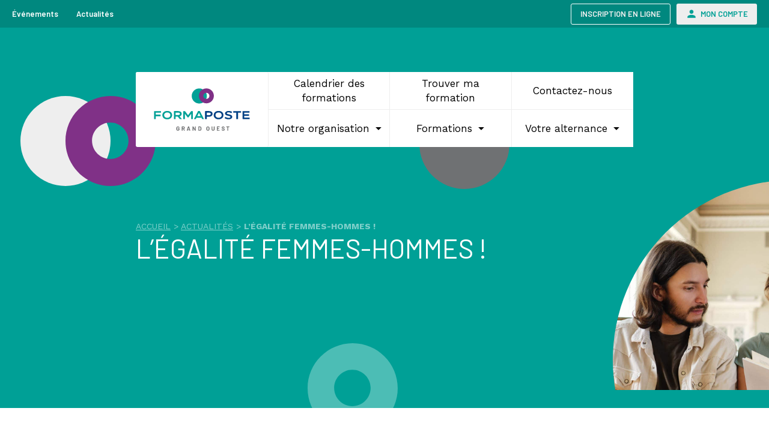

--- FILE ---
content_type: text/html; charset=UTF-8
request_url: https://formaposte-grandouest.fr/2023/02/15/legalite-femmes-hommes/
body_size: 22003
content:
<!doctype html>
<html lang="fr">
<head>
	<title>L&#039;égalité Femmes-Hommes !</title>
<link data-rocket-prefetch href="https://fonts.googleapis.com" rel="dns-prefetch">
<link data-rocket-prefetch href="https://www.googletagmanager.com" rel="dns-prefetch">
<link data-rocket-prefetch href="https://conversations-widget.brevo.com" rel="dns-prefetch">
<link data-rocket-prefetch href="https://www.youtube.com" rel="dns-prefetch">
<link data-rocket-prefetch href="https://10025566.fls.doubleclick.net" rel="dns-prefetch"><link rel="preload" data-rocket-preload as="image" href="https://formaposte-grandouest.fr/wp-content/uploads/sites/4/2023/02/groupe-jeunes-etudiants-multinationaux-occasionnels-etudiant-joyeusement-livre-ensemble-dans-bibliotheque-universite-scaled.jpg" fetchpriority="high">
    <meta charset="utf-8" />
    <meta name="viewport" content="width=device-width, initial-scale=1">
    <link href="https://fonts.googleapis.com/css?family=Barlow:400,600,700%7CWork+Sans:400,700&display=swap" rel="stylesheet">
    <!--[if lt IE 9]>
    <script src="//html5shim.googlecode.com/svn/trunk/html5.js"></script>
    <![endif]-->
<meta name='robots' content='index, follow, max-image-preview:large, max-snippet:-1, max-video-preview:-1' />

	<!-- This site is optimized with the Yoast SEO plugin v26.7 - https://yoast.com/wordpress/plugins/seo/ -->
	<meta name="description" content="La Poste s&#039;attache à faire progresser la part des femmes à tous les niveaux hiérarchiques, tout en renforçant la lutte contre les discriminations et" />
	<link rel="canonical" href="https://formaposte-grandouest.fr/2023/02/15/legalite-femmes-hommes/" />
	<meta property="og:locale" content="fr_FR" />
	<meta property="og:type" content="article" />
	<meta property="og:title" content="L&#039;égalité Femmes-Hommes !" />
	<meta property="og:description" content="La Poste s&#039;attache à faire progresser la part des femmes à tous les niveaux hiérarchiques, tout en renforçant la lutte contre les discriminations et" />
	<meta property="og:url" content="https://formaposte-grandouest.fr/2023/02/15/legalite-femmes-hommes/" />
	<meta property="og:site_name" content="Formaposte Grand Ouest" />
	<meta property="article:publisher" content="https://www.facebook.com/formaposte.midiatlantique?ref=ts&amp;amp%3bamp%3bamp%3bfref=ts" />
	<meta property="article:published_time" content="2023-02-15T15:57:17+00:00" />
	<meta property="article:modified_time" content="2025-09-23T12:54:21+00:00" />
	<meta property="og:image" content="https://formaposte-grandouest.fr/wp-content/uploads/sites/4/2024/03/Design-sans-titre.png" />
	<meta property="og:image:width" content="940" />
	<meta property="og:image:height" content="788" />
	<meta property="og:image:type" content="image/png" />
	<meta name="author" content="Julie VOISIN" />
	<meta name="twitter:card" content="summary_large_image" />
	<meta name="twitter:creator" content="@formaposte" />
	<meta name="twitter:site" content="@formaposte" />
	<meta name="twitter:label1" content="Écrit par" />
	<meta name="twitter:data1" content="Julie VOISIN" />
	<meta name="twitter:label2" content="Durée de lecture estimée" />
	<meta name="twitter:data2" content="1 minute" />
	<script type="application/ld+json" class="yoast-schema-graph">{"@context":"https://schema.org","@graph":[{"@type":"Article","@id":"https://formaposte-grandouest.fr/2023/02/15/legalite-femmes-hommes/#article","isPartOf":{"@id":"https://formaposte-grandouest.fr/2023/02/15/legalite-femmes-hommes/"},"author":{"name":"Julie VOISIN","@id":"https://formaposte-grandouest.fr/#/schema/person/8b834bdd0c336ba0b92bf9b82afc7f7d"},"headline":"L&rsquo;ÉGALITÉ FEMMES-HOMMES !","datePublished":"2023-02-15T15:57:17+00:00","dateModified":"2025-09-23T12:54:21+00:00","mainEntityOfPage":{"@id":"https://formaposte-grandouest.fr/2023/02/15/legalite-femmes-hommes/"},"wordCount":179,"publisher":{"@id":"https://formaposte-grandouest.fr/#organization"},"image":{"@id":"https://formaposte-grandouest.fr/2023/02/15/legalite-femmes-hommes/#primaryimage"},"thumbnailUrl":"https://formaposte-grandouest.fr/wp-content/uploads/sites/4/2024/03/Design-sans-titre.png","articleSection":["Actualités Formaposte"],"inLanguage":"fr-FR"},{"@type":"Article","@id":"https://formaposte-grandouest.fr/2023/02/15/legalite-femmes-hommes//article","url":"https://formaposte-grandouest.fr/2023/02/15/legalite-femmes-hommes/","name":"L'égalité Femmes-Hommes !","isPartOf":{"@id":"https://formaposte-grandouest.fr/#website"},"primaryImageOfPage":{"@id":"https://formaposte-grandouest.fr/2023/02/15/legalite-femmes-hommes/#primaryimage"},"image":{"@id":"https://formaposte-grandouest.fr/2023/02/15/legalite-femmes-hommes/#primaryimage"},"thumbnailUrl":"https://formaposte-grandouest.fr/wp-content/uploads/sites/4/2024/03/Design-sans-titre.png","datePublished":"2023-02-15","dateModified":"2025-09-23","description":"La Poste s&rsquo;attache à faire progresser la part des femmes à tous les niveaux hiérarchiques, tout en renforçant la lutte contre les discriminations et renforcement de la mixité dans tous les métiers. L&rsquo;égalité professionnelle L’égalité entre les femmes et les hommes est un enjeu fort au sein du groupe. Le cinquième accord relatif à l’égalité [&hellip;]","breadcrumb":{"@id":"https://formaposte-grandouest.fr/2023/02/15/legalite-femmes-hommes/#breadcrumb"},"inLanguage":"fr-FR","potentialAction":[{"@type":"ReadAction","target":["https://formaposte-grandouest.fr/2023/02/15/legalite-femmes-hommes/"]}],"@context":"http://schema.org","headline":"L&rsquo;ÉGALITÉ FEMMES-HOMMES !","author":null,"publisher":null},{"@type":"ImageObject","inLanguage":"fr-FR","@id":"https://formaposte-grandouest.fr/2023/02/15/legalite-femmes-hommes/#primaryimage","url":"https://formaposte-grandouest.fr/wp-content/uploads/sites/4/2024/03/Design-sans-titre.png","contentUrl":"https://formaposte-grandouest.fr/wp-content/uploads/sites/4/2024/03/Design-sans-titre.png","width":940,"height":788,"caption":"formation en alternance"},{"@type":"BreadcrumbList","@id":"https://formaposte-grandouest.fr/2023/02/15/legalite-femmes-hommes/#breadcrumb","itemListElement":[{"@type":"ListItem","position":1,"name":"Accueil","item":"https://formaposte-grandouest.fr/"},{"@type":"ListItem","position":2,"name":"Actualités","item":"https://formaposte-grandouest.fr/actualites/"},{"@type":"ListItem","position":3,"name":"L&rsquo;ÉGALITÉ FEMMES-HOMMES !"}]},{"@type":"WebSite","@id":"https://formaposte-grandouest.fr/#website","url":"https://formaposte-grandouest.fr/","name":"Formaposte Grand Ouest","description":"Un site utilisant Portail Formaposte","publisher":{"@id":"https://formaposte-grandouest.fr/#organization"},"potentialAction":[{"@type":"SearchAction","target":{"@type":"EntryPoint","urlTemplate":"https://formaposte-grandouest.fr/?s={search_term_string}"},"query-input":{"@type":"PropertyValueSpecification","valueRequired":true,"valueName":"search_term_string"}}],"inLanguage":"fr-FR"},{"@type":"Organization","@id":"https://formaposte-grandouest.fr/#organization","name":"Formaposte Midi Atlantique","url":"https://formaposte-grandouest.fr/","logo":{"@type":"ImageObject","inLanguage":"fr-FR","@id":"https://formaposte-grandouest.fr/#/schema/logo/image/","url":"https://formaposte-grandouest.fr/wp-content/uploads/sites/4/2020/01/formaposte-midi_atlantique.png","contentUrl":"https://formaposte-grandouest.fr/wp-content/uploads/sites/4/2020/01/formaposte-midi_atlantique.png","width":220,"height":100,"caption":"Formaposte Midi Atlantique"},"image":{"@id":"https://formaposte-grandouest.fr/#/schema/logo/image/"},"sameAs":["https://www.facebook.com/formaposte.midiatlantique?ref=ts&amp;amp;amp;fref=ts","https://x.com/formaposte"]},{"@type":"Person","@id":"https://formaposte-grandouest.fr/#/schema/person/8b834bdd0c336ba0b92bf9b82afc7f7d","name":"Julie VOISIN","image":{"@type":"ImageObject","inLanguage":"fr-FR","@id":"https://formaposte-grandouest.fr/#/schema/person/image/","url":"https://secure.gravatar.com/avatar/a1ba93000a7978d399dd304096b72ff157ed34cebecaccc03d68c659e1f05de1?s=96&d=mm&r=g","contentUrl":"https://secure.gravatar.com/avatar/a1ba93000a7978d399dd304096b72ff157ed34cebecaccc03d68c659e1f05de1?s=96&d=mm&r=g","caption":"Julie VOISIN"},"url":"https://formaposte-grandouest.fr"}]}</script>
	<!-- / Yoast SEO plugin. -->


<link rel="alternate" title="oEmbed (JSON)" type="application/json+oembed" href="https://formaposte-grandouest.fr/wp-json/oembed/1.0/embed?url=https%3A%2F%2Fformaposte-grandouest.fr%2F2023%2F02%2F15%2Flegalite-femmes-hommes%2F" />
<link rel="alternate" title="oEmbed (XML)" type="text/xml+oembed" href="https://formaposte-grandouest.fr/wp-json/oembed/1.0/embed?url=https%3A%2F%2Fformaposte-grandouest.fr%2F2023%2F02%2F15%2Flegalite-femmes-hommes%2F&#038;format=xml" />
<style id='wp-img-auto-sizes-contain-inline-css' type='text/css'>
img:is([sizes=auto i],[sizes^="auto," i]){contain-intrinsic-size:3000px 1500px}
/*# sourceURL=wp-img-auto-sizes-contain-inline-css */
</style>
<style id='wp-emoji-styles-inline-css' type='text/css'>

	img.wp-smiley, img.emoji {
		display: inline !important;
		border: none !important;
		box-shadow: none !important;
		height: 1em !important;
		width: 1em !important;
		margin: 0 0.07em !important;
		vertical-align: -0.1em !important;
		background: none !important;
		padding: 0 !important;
	}
/*# sourceURL=wp-emoji-styles-inline-css */
</style>
<link rel='stylesheet' id='wp-block-library-css' href='https://formaposte-grandouest.fr/wp-includes/css/dist/block-library/style.min.css?ver=de6bfc' type='text/css' media='all' />
<style id='classic-theme-styles-inline-css' type='text/css'>
/*! This file is auto-generated */
.wp-block-button__link{color:#fff;background-color:#32373c;border-radius:9999px;box-shadow:none;text-decoration:none;padding:calc(.667em + 2px) calc(1.333em + 2px);font-size:1.125em}.wp-block-file__button{background:#32373c;color:#fff;text-decoration:none}
/*# sourceURL=/wp-includes/css/classic-themes.min.css */
</style>
<style id='safe-svg-svg-icon-style-inline-css' type='text/css'>
.safe-svg-cover{text-align:center}.safe-svg-cover .safe-svg-inside{display:inline-block;max-width:100%}.safe-svg-cover svg{fill:currentColor;height:100%;max-height:100%;max-width:100%;width:100%}

/*# sourceURL=https://formaposte-grandouest.fr/wp-content/plugins/safe-svg/dist/safe-svg-block-frontend.css */
</style>
<style id='who-block-who-formaposte-maps-style-inline-css' type='text/css'>
.wp-block-who-block-who-formaposte-maps #formamap{height:280px;margin-left:auto;margin-right:auto;max-width:60vw;width:100%}@media(min-width:960px){.wp-block-who-block-who-formaposte-maps #formamap{height:536px}}.wp-block-who-block-who-formaposte-maps .formamap__label{background-color:rgba(173,210,221,.4);bottom:0;font-family:Work Sans,sans-serif;font-size:18px;left:0;padding:.35em .6em;position:absolute}.wp-block-who-block-who-formaposte-maps .formamap-domtom{align-items:center;aspect-ratio:112/94;border:1px solid rgba(50,142,171,.4);display:block;display:flex;justify-content:flex-start;padding:0 10px;position:relative;transition:all .7s ease-in-out;width:112px}@media(min-width:960px){.wp-block-who-block-who-formaposte-maps .formamap-domtom{aspect-ratio:200/116;padding:0 20px;width:100%}}.wp-block-who-block-who-formaposte-maps .formamap-domtom:focus :not(.formamap-domtom__label),.wp-block-who-block-who-formaposte-maps .formamap-domtom:hover :not(.formamap-domtom__label){opacity:.6}.wp-block-who-block-who-formaposte-maps .formamap-domtom__label{background-color:rgba(173,210,221,.4);bottom:0;font-family:Work Sans,sans-serif;font-size:12px;padding:.35em .6em;position:absolute;right:0}@media(max-width:959px){.wp-block-who-block-who-formaposte-maps .formamap-domtom--guyane img{height:60px;width:48px}.wp-block-who-block-who-formaposte-maps .formamap-domtom--guadeloupe img{height:52px;width:60px}.wp-block-who-block-who-formaposte-maps .formamap-domtom--reunion img{height:53px;width:58px}.wp-block-who-block-who-formaposte-maps .formamap-domtom--martinique img{height:56px;width:48px}.wp-block-who-block-who-formaposte-maps .formamap-domtom--mayotte img{height:61px;width:47px}}.formamap-view{display:flex;flex-direction:column;gap:20px}@media(min-width:960px){.formamap-view{flex-direction:row;gap:54px;margin-top:-100px}}.formamap-view__domtom{display:grid;gap:3% 2%;grid-template-columns:repeat(auto-fill,minmax(110px,1fr))}@media(min-width:960px){.formamap-view__domtom{width:200px}}.formamap-view__map{box-shadow:inset 0 0 0 1px rgba(50,142,171,.4);flex-grow:1;overflow:hidden;padding:60px;position:relative}.formamap-view__map:before{aspect-ratio:1/1;background-color:#fff;border:1px solid rgba(50,142,171,.4);border-radius:50%;content:"";left:0;position:absolute;top:0;translate:-50% -50%;width:90px}@media(min-width:960px){.formamap-view__map:before{width:212px}}.formamap-view__map__svg{bottom:50px;display:none;pointer-events:none;position:absolute;right:0;touch-action:none;translate:100%}@media(min-width:960px){.formamap-view__map__svg{display:block}}.formamap-view:not(.formamap-view--extended) .formamap-view__map:before{content:none}.formamap-view:not(.formamap-view--extended) .formamap-view__map{box-shadow:none}.formamap-view:not(.formamap-view--extended) .formamap__label{display:none}#area_chosen .chosen-choices{max-height:200px;overflow-y:auto}

/*# sourceURL=https://formaposte-grandouest.fr/wp-content/plugins/who-formaposte-maps/build/style-index.css */
</style>
<link rel='stylesheet' id='wp-components-css' href='https://formaposte-grandouest.fr/wp-includes/css/dist/components/style.min.css?ver=de6bfc' type='text/css' media='all' />
<link rel='stylesheet' id='wp-preferences-css' href='https://formaposte-grandouest.fr/wp-includes/css/dist/preferences/style.min.css?ver=de6bfc' type='text/css' media='all' />
<link rel='stylesheet' id='wp-block-editor-css' href='https://formaposte-grandouest.fr/wp-includes/css/dist/block-editor/style.min.css?ver=de6bfc' type='text/css' media='all' />
<link rel='stylesheet' id='popup-maker-block-library-style-css' href='https://formaposte-grandouest.fr/wp-content/plugins/popup-maker/dist/packages/block-library-style.css?ver=dbea705cfafe089d65f1' type='text/css' media='all' />
<style id='global-styles-inline-css' type='text/css'>
:root{--wp--preset--aspect-ratio--square: 1;--wp--preset--aspect-ratio--4-3: 4/3;--wp--preset--aspect-ratio--3-4: 3/4;--wp--preset--aspect-ratio--3-2: 3/2;--wp--preset--aspect-ratio--2-3: 2/3;--wp--preset--aspect-ratio--16-9: 16/9;--wp--preset--aspect-ratio--9-16: 9/16;--wp--preset--color--black: #000;--wp--preset--color--cyan-bluish-gray: #abb8c3;--wp--preset--color--white: #fff;--wp--preset--color--pale-pink: #f78da7;--wp--preset--color--vivid-red: #cf2e2e;--wp--preset--color--luminous-vivid-orange: #ff6900;--wp--preset--color--luminous-vivid-amber: #fcb900;--wp--preset--color--light-green-cyan: #7bdcb5;--wp--preset--color--vivid-green-cyan: #00d084;--wp--preset--color--pale-cyan-blue: #8ed1fc;--wp--preset--color--vivid-cyan-blue: #0693e3;--wp--preset--color--vivid-purple: #9b51e0;--wp--preset--color--gray: #eeeeee;--wp--preset--color--dark-gray: #a3a3a3;--wp--preset--color--blue: #064282;--wp--preset--color--blue-2: #328eab;--wp--preset--color--blue-3: #e6eff8;--wp--preset--color--blue-4: #cee2e8;--wp--preset--color--green: #00A096;--wp--preset--color--green-2: #006c65;--wp--preset--color--green-3: #e2f5f4;--wp--preset--color--purple: #803187;--wp--preset--gradient--vivid-cyan-blue-to-vivid-purple: linear-gradient(135deg,rgb(6,147,227) 0%,rgb(155,81,224) 100%);--wp--preset--gradient--light-green-cyan-to-vivid-green-cyan: linear-gradient(135deg,rgb(122,220,180) 0%,rgb(0,208,130) 100%);--wp--preset--gradient--luminous-vivid-amber-to-luminous-vivid-orange: linear-gradient(135deg,rgb(252,185,0) 0%,rgb(255,105,0) 100%);--wp--preset--gradient--luminous-vivid-orange-to-vivid-red: linear-gradient(135deg,rgb(255,105,0) 0%,rgb(207,46,46) 100%);--wp--preset--gradient--very-light-gray-to-cyan-bluish-gray: linear-gradient(135deg,rgb(238,238,238) 0%,rgb(169,184,195) 100%);--wp--preset--gradient--cool-to-warm-spectrum: linear-gradient(135deg,rgb(74,234,220) 0%,rgb(151,120,209) 20%,rgb(207,42,186) 40%,rgb(238,44,130) 60%,rgb(251,105,98) 80%,rgb(254,248,76) 100%);--wp--preset--gradient--blush-light-purple: linear-gradient(135deg,rgb(255,206,236) 0%,rgb(152,150,240) 100%);--wp--preset--gradient--blush-bordeaux: linear-gradient(135deg,rgb(254,205,165) 0%,rgb(254,45,45) 50%,rgb(107,0,62) 100%);--wp--preset--gradient--luminous-dusk: linear-gradient(135deg,rgb(255,203,112) 0%,rgb(199,81,192) 50%,rgb(65,88,208) 100%);--wp--preset--gradient--pale-ocean: linear-gradient(135deg,rgb(255,245,203) 0%,rgb(182,227,212) 50%,rgb(51,167,181) 100%);--wp--preset--gradient--electric-grass: linear-gradient(135deg,rgb(202,248,128) 0%,rgb(113,206,126) 100%);--wp--preset--gradient--midnight: linear-gradient(135deg,rgb(2,3,129) 0%,rgb(40,116,252) 100%);--wp--preset--font-size--small: 13px;--wp--preset--font-size--medium: 20px;--wp--preset--font-size--large: 36px;--wp--preset--font-size--x-large: 42px;--wp--preset--spacing--20: 0.44rem;--wp--preset--spacing--30: 0.67rem;--wp--preset--spacing--40: 1rem;--wp--preset--spacing--50: 1.5rem;--wp--preset--spacing--60: 2.25rem;--wp--preset--spacing--70: 3.38rem;--wp--preset--spacing--80: 5.06rem;--wp--preset--shadow--natural: 6px 6px 9px rgba(0, 0, 0, 0.2);--wp--preset--shadow--deep: 12px 12px 50px rgba(0, 0, 0, 0.4);--wp--preset--shadow--sharp: 6px 6px 0px rgba(0, 0, 0, 0.2);--wp--preset--shadow--outlined: 6px 6px 0px -3px rgb(255, 255, 255), 6px 6px rgb(0, 0, 0);--wp--preset--shadow--crisp: 6px 6px 0px rgb(0, 0, 0);}:where(.is-layout-flex){gap: 0.5em;}:where(.is-layout-grid){gap: 0.5em;}body .is-layout-flex{display: flex;}.is-layout-flex{flex-wrap: wrap;align-items: center;}.is-layout-flex > :is(*, div){margin: 0;}body .is-layout-grid{display: grid;}.is-layout-grid > :is(*, div){margin: 0;}:where(.wp-block-columns.is-layout-flex){gap: 2em;}:where(.wp-block-columns.is-layout-grid){gap: 2em;}:where(.wp-block-post-template.is-layout-flex){gap: 1.25em;}:where(.wp-block-post-template.is-layout-grid){gap: 1.25em;}.has-black-color{color: var(--wp--preset--color--black) !important;}.has-cyan-bluish-gray-color{color: var(--wp--preset--color--cyan-bluish-gray) !important;}.has-white-color{color: var(--wp--preset--color--white) !important;}.has-pale-pink-color{color: var(--wp--preset--color--pale-pink) !important;}.has-vivid-red-color{color: var(--wp--preset--color--vivid-red) !important;}.has-luminous-vivid-orange-color{color: var(--wp--preset--color--luminous-vivid-orange) !important;}.has-luminous-vivid-amber-color{color: var(--wp--preset--color--luminous-vivid-amber) !important;}.has-light-green-cyan-color{color: var(--wp--preset--color--light-green-cyan) !important;}.has-vivid-green-cyan-color{color: var(--wp--preset--color--vivid-green-cyan) !important;}.has-pale-cyan-blue-color{color: var(--wp--preset--color--pale-cyan-blue) !important;}.has-vivid-cyan-blue-color{color: var(--wp--preset--color--vivid-cyan-blue) !important;}.has-vivid-purple-color{color: var(--wp--preset--color--vivid-purple) !important;}.has-black-background-color{background-color: var(--wp--preset--color--black) !important;}.has-cyan-bluish-gray-background-color{background-color: var(--wp--preset--color--cyan-bluish-gray) !important;}.has-white-background-color{background-color: var(--wp--preset--color--white) !important;}.has-pale-pink-background-color{background-color: var(--wp--preset--color--pale-pink) !important;}.has-vivid-red-background-color{background-color: var(--wp--preset--color--vivid-red) !important;}.has-luminous-vivid-orange-background-color{background-color: var(--wp--preset--color--luminous-vivid-orange) !important;}.has-luminous-vivid-amber-background-color{background-color: var(--wp--preset--color--luminous-vivid-amber) !important;}.has-light-green-cyan-background-color{background-color: var(--wp--preset--color--light-green-cyan) !important;}.has-vivid-green-cyan-background-color{background-color: var(--wp--preset--color--vivid-green-cyan) !important;}.has-pale-cyan-blue-background-color{background-color: var(--wp--preset--color--pale-cyan-blue) !important;}.has-vivid-cyan-blue-background-color{background-color: var(--wp--preset--color--vivid-cyan-blue) !important;}.has-vivid-purple-background-color{background-color: var(--wp--preset--color--vivid-purple) !important;}.has-black-border-color{border-color: var(--wp--preset--color--black) !important;}.has-cyan-bluish-gray-border-color{border-color: var(--wp--preset--color--cyan-bluish-gray) !important;}.has-white-border-color{border-color: var(--wp--preset--color--white) !important;}.has-pale-pink-border-color{border-color: var(--wp--preset--color--pale-pink) !important;}.has-vivid-red-border-color{border-color: var(--wp--preset--color--vivid-red) !important;}.has-luminous-vivid-orange-border-color{border-color: var(--wp--preset--color--luminous-vivid-orange) !important;}.has-luminous-vivid-amber-border-color{border-color: var(--wp--preset--color--luminous-vivid-amber) !important;}.has-light-green-cyan-border-color{border-color: var(--wp--preset--color--light-green-cyan) !important;}.has-vivid-green-cyan-border-color{border-color: var(--wp--preset--color--vivid-green-cyan) !important;}.has-pale-cyan-blue-border-color{border-color: var(--wp--preset--color--pale-cyan-blue) !important;}.has-vivid-cyan-blue-border-color{border-color: var(--wp--preset--color--vivid-cyan-blue) !important;}.has-vivid-purple-border-color{border-color: var(--wp--preset--color--vivid-purple) !important;}.has-vivid-cyan-blue-to-vivid-purple-gradient-background{background: var(--wp--preset--gradient--vivid-cyan-blue-to-vivid-purple) !important;}.has-light-green-cyan-to-vivid-green-cyan-gradient-background{background: var(--wp--preset--gradient--light-green-cyan-to-vivid-green-cyan) !important;}.has-luminous-vivid-amber-to-luminous-vivid-orange-gradient-background{background: var(--wp--preset--gradient--luminous-vivid-amber-to-luminous-vivid-orange) !important;}.has-luminous-vivid-orange-to-vivid-red-gradient-background{background: var(--wp--preset--gradient--luminous-vivid-orange-to-vivid-red) !important;}.has-very-light-gray-to-cyan-bluish-gray-gradient-background{background: var(--wp--preset--gradient--very-light-gray-to-cyan-bluish-gray) !important;}.has-cool-to-warm-spectrum-gradient-background{background: var(--wp--preset--gradient--cool-to-warm-spectrum) !important;}.has-blush-light-purple-gradient-background{background: var(--wp--preset--gradient--blush-light-purple) !important;}.has-blush-bordeaux-gradient-background{background: var(--wp--preset--gradient--blush-bordeaux) !important;}.has-luminous-dusk-gradient-background{background: var(--wp--preset--gradient--luminous-dusk) !important;}.has-pale-ocean-gradient-background{background: var(--wp--preset--gradient--pale-ocean) !important;}.has-electric-grass-gradient-background{background: var(--wp--preset--gradient--electric-grass) !important;}.has-midnight-gradient-background{background: var(--wp--preset--gradient--midnight) !important;}.has-small-font-size{font-size: var(--wp--preset--font-size--small) !important;}.has-medium-font-size{font-size: var(--wp--preset--font-size--medium) !important;}.has-large-font-size{font-size: var(--wp--preset--font-size--large) !important;}.has-x-large-font-size{font-size: var(--wp--preset--font-size--x-large) !important;}
:where(.wp-block-post-template.is-layout-flex){gap: 1.25em;}:where(.wp-block-post-template.is-layout-grid){gap: 1.25em;}
:where(.wp-block-term-template.is-layout-flex){gap: 1.25em;}:where(.wp-block-term-template.is-layout-grid){gap: 1.25em;}
:where(.wp-block-columns.is-layout-flex){gap: 2em;}:where(.wp-block-columns.is-layout-grid){gap: 2em;}
:root :where(.wp-block-pullquote){font-size: 1.5em;line-height: 1.6;}
/*# sourceURL=global-styles-inline-css */
</style>
<link rel='stylesheet' id='parent-style-css' href='https://formaposte-grandouest.fr/wp-content/themes/who-formaposte/style.css?ver=de6bfc' type='text/css' media='all' />
<link rel='stylesheet' id='dashicons-css' href='https://formaposte-grandouest.fr/wp-includes/css/dashicons.min.css?ver=de6bfc' type='text/css' media='all' />
<link rel='stylesheet' id='style-css' href='https://formaposte-grandouest.fr/wp-content/themes/who-formaposte/assets/css/style.min.css?ver=de6bfc' type='text/css' media='all' />
<link rel='stylesheet' id='fp_tarteaucitron-css' href='https://formaposte-grandouest.fr/wp-content/themes/who-formaposte/assets/css/fp_tarteaucitron.css?ver=de6bfc' type='text/css' media='all' />
<script type="text/javascript" src="https://formaposte-grandouest.fr/wp-includes/js/jquery/jquery.min.js?ver=3.7.1" id="jquery-core-js"></script>
<script type="text/javascript" src="https://formaposte-grandouest.fr/wp-includes/js/jquery/jquery-migrate.min.js?ver=3.4.1" id="jquery-migrate-js"></script>
<script type="text/javascript" src="https://formaposte-grandouest.fr/wp-content/themes/who-formaposte/assets/js/tarteaucitron.js-1.3/tarteaucitron.js?ver=1.3" id="tarteaucitron-js"></script>
<script type="text/javascript" id="fp_tarteaucitron-js-extra">
/* <![CDATA[ */
var tarte = {"urlPrivacyPolicy":"https://formaposte-grandouest.fr/mentions-legales/","cookieDomain":"formaposte-grandouest.fr","services":{"googleAnalytics":{"ggaId":"UA-158198568-1","ggaDomain":["formaposte.com","formaposte-iledefrance.fr","formaposte-sudest.fr","formaposte-midiatlantique.fr","formaposte-nordest.fr"],"subdomain":{"gid":"UA-47002505-1","gdomain":"formaposte-midiatlantique.fr","gtrackername":"midi"}},"bingAds":{"bingadsId":"17240788","bingadsTag":"uetq"},"ga4":{"ga4Id":"AW-10829539538","blogname":"Formaposte Grand Ouest"},"goldenbees":{"goldenbeesId":"vhs2x1"}},"funnel_step":{"version":"2"}};
//# sourceURL=fp_tarteaucitron-js-extra
/* ]]> */
</script>
<script type="text/javascript" src="https://formaposte-grandouest.fr/wp-content/themes/who-formaposte/assets/js/fp_tarteaucitron.js?ver=de6bfc" id="fp_tarteaucitron-js"></script>
<link rel="https://api.w.org/" href="https://formaposte-grandouest.fr/wp-json/" /><link rel="alternate" title="JSON" type="application/json" href="https://formaposte-grandouest.fr/wp-json/wp/v2/posts/1934" />
<link rel='shortlink' href='https://formaposte-grandouest.fr/?p=1934' />
<meta name="google-site-verification" content="qTtA_00K_RI1D0oPvcADTrFDe0bR7SF21Oct8ajtZGA" />
<link rel="icon" href="https://formaposte-grandouest.fr/wp-content/uploads/sites/4/2020/01/cropped-Cercles-fusion-1-600x600-1-32x32.png" sizes="32x32" />
<link rel="icon" href="https://formaposte-grandouest.fr/wp-content/uploads/sites/4/2020/01/cropped-Cercles-fusion-1-600x600-1-192x192.png" sizes="192x192" />
<link rel="apple-touch-icon" href="https://formaposte-grandouest.fr/wp-content/uploads/sites/4/2020/01/cropped-Cercles-fusion-1-600x600-1-180x180.png" />
<meta name="msapplication-TileImage" content="https://formaposte-grandouest.fr/wp-content/uploads/sites/4/2020/01/cropped-Cercles-fusion-1-600x600-1-270x270.png" />
		<style type="text/css" id="wp-custom-css">
			footer .wrapper-footer-btns .single-footer-btn .wrapper-content .wrapper-txt p:last-child {
  text-transform: lowercase;
}		</style>
		    <style>.icon-sprite{width:1em;height:1em}</style>
<meta name="generator" content="WP Rocket 3.20.3" data-wpr-features="wpr_preconnect_external_domains wpr_oci" /></head>
<body class="wp-singular post-template-default single single-post postid-1934 single-format-standard wp-theme-who-formaposte wp-child-theme-who-formaposte-child formaposte-grand-ouest">
<div class="menu-responsive-on">
    <header class="header ">
        <div class="wrapper-menu-mobile">
            <div class="circle"></div>
            <div class="menu">
                <div class="wrapper-menu-mobile-top">
	<nav role="navigation" class="menu-top" aria-label="Menu Top">
		<ul class="niv1-ul">
						<li class="niv1-li">
				<a href="https://formaposte-grandouest.fr/evenements/" class="niv1-a">Événements</a>
							</li>
						<li class="niv1-li">
				<a href="https://formaposte-grandouest.fr/actualites/" class="niv1-a">Actualités</a>
							</li>
					</ul>
	</nav>
            <div class="wrapper-top-btns">
								                    <a href="https://formaposte-grandouest.fr/choix-de-formation/"
                       class="btn header-top-btn log ins-tmp-tag">Inscription en ligne</a>
				                    <a href="https://candidature.formaposte-grandouest.fr/netypareo/index.php"
                       class="btn header-top-btn account ins-tmp-tag"><svg xmlns="http://www.w3.org/2000/svg" height="24" viewBox="0 0 24 24" width="24"><path d="M12 12c2.21 0 4-1.79 4-4s-1.79-4-4-4-4 1.79-4 4 1.79 4 4 4zm0 2c-2.67 0-8 1.34-8 4v2h16v-2c0-2.66-5.33-4-8-4z"/><path d="M0 0h24v24H0z" fill="none"/></svg>Mon compte</a>
				            </div>
		                </div>
                <div class="wrapper-menu-mobile-close">
                    <div class="menu-mobile-close-svg">
                        <svg class="icon-sprite"><use xlink:href="#icon_circle_header" /></svg>
                    </div>
                    <div class="menu-mobile-close-cross closemenu">
                        <svg class="icon-sprite"><use xlink:href="#icon_croix" /></svg>
                    </div>
                </div>
                <nav role="navigation" id="menu_mobile">
                    

							<ul class="niv1-ul">
								
									
									<li class="niv1-li" >
										<a href="https://formaposte-grandouest.fr/calendrier-des-formations/" class="niv1-a">Calendrier des formations</a>
									</li><!--/niv-li-->

																	
									
									<li class="niv1-li" >
										<a href="/choix-de-formation/" class="niv1-a">Trouver ma formation</a>
									</li><!--/niv-li-->

																	
									
									<li class="niv1-li" >
										<a href="https://formaposte-grandouest.fr/contact/" class="niv1-a">Contactez-nous</a>
									</li><!--/niv-li-->

																	
									
									<li class="niv1-li has-niv2" >
										<a href="https://formaposte-grandouest.fr/qui-sommes-nous/" class="niv1-a  ui-accordion-trigger" >Notre organisation											<svg class="icon-sprite"><use xlink:href="#icon_chevron" /></svg>
										</a>
										<ul class="niv2-ul">

											<li class="niv2-li desk-display-none">

												<a href="https://formaposte-grandouest.fr/qui-sommes-nous/" class="niv1-a" >Notre organisation</a>
											</li>

																						<li class="niv2-li">

												<a href="https://formaposte-grandouest.fr/qui-sommes-nous/" class="niv2-a">
													Qui sommes-nous ?												</a>

																							</li><!--/niv2-li-->
																						<li class="niv2-li">

												<a href="https://formaposte-grandouest.fr/qui-sommes-nous/nos-missions/" class="niv2-a">
													Nos missions												</a>

																							</li><!--/niv2-li-->
											
										</ul><!--/niv2-ul-->
									</li><!--/niv-li-->

																	
									
									<li class="niv1-li has-niv2" >
										<a href="https://formaposte-grandouest.fr/formations/" class="niv1-a  ui-accordion-trigger" >Formations											<svg class="icon-sprite"><use xlink:href="#icon_chevron" /></svg>
										</a>
										<ul class="niv2-ul">

											<li class="niv2-li desk-display-none">

												<a href="https://formaposte-grandouest.fr/formations/" class="niv1-a" >Formations</a>
											</li>

																						<li class="niv2-li">

												<a href="https://formaposte-grandouest.fr/formations/" class="niv2-a">
													Toutes nos formations												</a>

																							</li><!--/niv2-li-->
																						<li class="niv2-li">

												<a href="https://formaposte-grandouest.fr/secteurs-activite/gestion-management/" class="niv2-a">
													Gestion Management												</a>

																							</li><!--/niv2-li-->
																						<li class="niv2-li">

												<a href="https://formaposte-grandouest.fr/secteurs-activite/service-livraison-logistique/" class="niv2-a">
													Service Livraison Logistique												</a>

																							</li><!--/niv2-li-->
																						<li class="niv2-li">

												<a href="https://formaposte-grandouest.fr/secteurs-activite/banque-commerce/" class="niv2-a">
													Banque Commerce												</a>

																							</li><!--/niv2-li-->
											
										</ul><!--/niv2-ul-->
									</li><!--/niv-li-->

																	
									
									<li class="niv1-li has-niv2" >
										<a href="https://formaposte-grandouest.fr/conditions-candidature/" class="niv1-a  ui-accordion-trigger" >Votre alternance											<svg class="icon-sprite"><use xlink:href="#icon_chevron" /></svg>
										</a>
										<ul class="niv2-ul">

											<li class="niv2-li desk-display-none">

												<a href="https://formaposte-grandouest.fr/conditions-candidature/" class="niv1-a" >Votre alternance</a>
											</li>

																						<li class="niv2-li">

												<a href="https://formaposte-grandouest.fr/conditions-candidature/conseils-aux-candidats/" class="niv2-a">
													Conseils aux candidats												</a>

																							</li><!--/niv2-li-->
																						<li class="niv2-li">

												<a href="https://formaposte-grandouest.fr/conditions-candidature/" class="niv2-a">
													Candidature												</a>

																							</li><!--/niv2-li-->
																						<li class="niv2-li">

												<a href="https://formaposte-grandouest.fr/conditions-candidature/les-aides-pratiques/" class="niv2-a">
													Les aides aux alternants												</a>

																							</li><!--/niv2-li-->
																						<li class="niv2-li">

												<a href="https://formaposte-grandouest.fr/accessibilite-handicap/" class="niv2-a">
													Accessibilité Handicap												</a>

																							</li><!--/niv2-li-->
																						<li class="niv2-li">

												<a href="https://formaposte-grandouest.fr/mobilite-alternance/" class="niv2-a">
													Mobilité alternance												</a>

																							</li><!--/niv2-li-->
											
										</ul><!--/niv2-ul-->
									</li><!--/niv-li-->

																	
							</ul><!--/niv1-ul-->

		                </nav>
            </div>
        </div>
        <div class="wrapper-header-top">
	<nav role="navigation" class="menu-top" aria-label="Menu Top">
		<ul class="niv1-ul">
						<li class="niv1-li">
				<a href="https://formaposte-grandouest.fr/evenements/" class="niv1-a">Événements</a>
							</li>
						<li class="niv1-li">
				<a href="https://formaposte-grandouest.fr/actualites/" class="niv1-a">Actualités</a>
							</li>
					</ul>
	</nav>
            <div class="wrapper-top-btns">
								                    <a href="https://formaposte-grandouest.fr/choix-de-formation/"
                       class="btn header-top-btn log ins-tmp-tag">Inscription en ligne</a>
				                    <a href="https://candidature.formaposte-grandouest.fr/netypareo/index.php"
                       class="btn header-top-btn account ins-tmp-tag"><svg xmlns="http://www.w3.org/2000/svg" height="24" viewBox="0 0 24 24" width="24"><path d="M12 12c2.21 0 4-1.79 4-4s-1.79-4-4-4-4 1.79-4 4 1.79 4 4 4zm0 2c-2.67 0-8 1.34-8 4v2h16v-2c0-2.66-5.33-4-8-4z"/><path d="M0 0h24v24H0z" fill="none"/></svg>Mon compte</a>
				            </div>
		        </div>
        <div class="wrapper-header-bottom">

                <div class="center1070 center1070-menu">
                    <div class="wrapper-header-menu">
                        <svg class="icon-sprite"><use xlink:href="#icon_circle_header" /></svg>
                        <div class="wrapper-header-logo">
                            <a href="https://formaposte-grandouest.fr"></a>
                        </div>
                        <nav id="menu" class="main-menu" role="navigation" aria-label="main menu">
                            

							<ul class="niv1-ul">
								
									
									<li class="niv1-li" >
										<a href="https://formaposte-grandouest.fr/calendrier-des-formations/" class="niv1-a">Calendrier des formations</a>
									</li><!--/niv-li-->

																	
									
									<li class="niv1-li" >
										<a href="/choix-de-formation/" class="niv1-a">Trouver ma formation</a>
									</li><!--/niv-li-->

																	
									
									<li class="niv1-li" >
										<a href="https://formaposte-grandouest.fr/contact/" class="niv1-a">Contactez-nous</a>
									</li><!--/niv-li-->

																	
									
									<li class="niv1-li has-niv2" >
										<a href="https://formaposte-grandouest.fr/qui-sommes-nous/" class="niv1-a  ui-accordion-trigger" >Notre organisation											<svg class="icon-sprite"><use xlink:href="#icon_chevron" /></svg>
										</a>
										<ul class="niv2-ul">

											<li class="niv2-li desk-display-none">

												<a href="https://formaposte-grandouest.fr/qui-sommes-nous/" class="niv1-a" >Notre organisation</a>
											</li>

																						<li class="niv2-li">

												<a href="https://formaposte-grandouest.fr/qui-sommes-nous/" class="niv2-a">
													Qui sommes-nous ?												</a>

																							</li><!--/niv2-li-->
																						<li class="niv2-li">

												<a href="https://formaposte-grandouest.fr/qui-sommes-nous/nos-missions/" class="niv2-a">
													Nos missions												</a>

																							</li><!--/niv2-li-->
											
										</ul><!--/niv2-ul-->
									</li><!--/niv-li-->

																	
									
									<li class="niv1-li has-niv2" >
										<a href="https://formaposte-grandouest.fr/formations/" class="niv1-a  ui-accordion-trigger" >Formations											<svg class="icon-sprite"><use xlink:href="#icon_chevron" /></svg>
										</a>
										<ul class="niv2-ul">

											<li class="niv2-li desk-display-none">

												<a href="https://formaposte-grandouest.fr/formations/" class="niv1-a" >Formations</a>
											</li>

																						<li class="niv2-li">

												<a href="https://formaposte-grandouest.fr/formations/" class="niv2-a">
													Toutes nos formations												</a>

																							</li><!--/niv2-li-->
																						<li class="niv2-li">

												<a href="https://formaposte-grandouest.fr/secteurs-activite/gestion-management/" class="niv2-a">
													Gestion Management												</a>

																							</li><!--/niv2-li-->
																						<li class="niv2-li">

												<a href="https://formaposte-grandouest.fr/secteurs-activite/service-livraison-logistique/" class="niv2-a">
													Service Livraison Logistique												</a>

																							</li><!--/niv2-li-->
																						<li class="niv2-li">

												<a href="https://formaposte-grandouest.fr/secteurs-activite/banque-commerce/" class="niv2-a">
													Banque Commerce												</a>

																							</li><!--/niv2-li-->
											
										</ul><!--/niv2-ul-->
									</li><!--/niv-li-->

																	
									
									<li class="niv1-li has-niv2" >
										<a href="https://formaposte-grandouest.fr/conditions-candidature/" class="niv1-a  ui-accordion-trigger" >Votre alternance											<svg class="icon-sprite"><use xlink:href="#icon_chevron" /></svg>
										</a>
										<ul class="niv2-ul">

											<li class="niv2-li desk-display-none">

												<a href="https://formaposte-grandouest.fr/conditions-candidature/" class="niv1-a" >Votre alternance</a>
											</li>

																						<li class="niv2-li">

												<a href="https://formaposte-grandouest.fr/conditions-candidature/conseils-aux-candidats/" class="niv2-a">
													Conseils aux candidats												</a>

																							</li><!--/niv2-li-->
																						<li class="niv2-li">

												<a href="https://formaposte-grandouest.fr/conditions-candidature/" class="niv2-a">
													Candidature												</a>

																							</li><!--/niv2-li-->
																						<li class="niv2-li">

												<a href="https://formaposte-grandouest.fr/conditions-candidature/les-aides-pratiques/" class="niv2-a">
													Les aides aux alternants												</a>

																							</li><!--/niv2-li-->
																						<li class="niv2-li">

												<a href="https://formaposte-grandouest.fr/accessibilite-handicap/" class="niv2-a">
													Accessibilité Handicap												</a>

																							</li><!--/niv2-li-->
																						<li class="niv2-li">

												<a href="https://formaposte-grandouest.fr/mobilite-alternance/" class="niv2-a">
													Mobilité alternance												</a>

																							</li><!--/niv2-li-->
											
										</ul><!--/niv2-ul-->
									</li><!--/niv-li-->

																	
							</ul><!--/niv1-ul-->

		                        </nav>
                    </div>
                </div>
                <div class="burger-menu-responsive">
                    <div class="wrapper-content-menu-responsive">
                        <div class="burger"><div class="x"></div><div class="y"></div><div class="z"></div></div>
                        <div class="burger-menu-responsive-txt">Menu</div>
                    </div>
                </div>
                <div class="wrapper-img-round">
                                        <div class="img-round"
                     style="background-image: url(https://formaposte-grandouest.fr/wp-content/uploads/sites/4/2023/02/groupe-jeunes-etudiants-multinationaux-occasionnels-etudiant-joyeusement-livre-ensemble-dans-bibliotheque-universite-scaled.jpg)"  >
                    </div>
                                    </div>
                <div class="wrapper-circle-header"><svg class="icon-sprite"><use xlink:href="#round_header" /></svg></div>


			<div class="center1070 center1070-h1">
	<p id="breadcrumbs"><span><span><a href="https://formaposte-grandouest.fr/">Accueil</a></span> &gt; <span><a href="https://formaposte-grandouest.fr/actualites/">Actualités</a></span> &gt; <span class="breadcrumb_last" aria-current="page"><strong>L&rsquo;ÉGALITÉ FEMMES-HOMMES !</strong></span></span></p><h1 class="h1">L&rsquo;ÉGALITÉ FEMMES-HOMMES !</h1>	</div>

	
</div><!-- wrapper-header-bottom -->    </div>
</header>
<div  class="conteneur-principal">
    <div  class="center1070">
    	    		    			<div  class="entry-content block-gut">
    				
<p class="has-text-align-center has-blue-color has-text-color" style="font-size:15px;letter-spacing:2px"><strong>La Poste s&rsquo;attache à faire progresser la part des femmes à tous les niveaux hiérarchiques, tout en renforçant la lutte contre les discriminations et renforcement de la mixité dans tous les métiers.</strong></p>



<hr class="wp-block-separator has-alpha-channel-opacity" />



<h2 class="wp-block-heading has-purple-color has-text-color">L&rsquo;égalité professionnelle</h2>



<p class="has-text-align-left has-blue-color has-text-color">L’égalité entre les femmes et les hommes est un enjeu fort au sein du groupe. Le cinquième accord relatif à l’égalité professionnelle entre les femmes et les hommes signé en 2022 renforce l’exemplarité de <strong><span style="text-decoration: underline"><a href="https://www.lapostegroupe.com/fr">La Poste</a></span></strong> dans ce domaine, conforte les politiques déjà mises en place et fixe de nouvelles ambitions. Il vise à permettre à La Poste de progresser dans trois domaines : poursuivre la lutte contre le sexisme et les violences, renforcer la mixité dans tous les métiers, augmenter la part des femmes parmi les cadres dirigeants. La Poste se fixe notamment comme ambition d’atteindre 40% de femmes cadres dirigeantes dès 2025.</p>



<div style="height:20px" aria-hidden="true" class="wp-block-spacer"></div>



<h2 class="wp-block-heading has-purple-color has-text-color">La Poste s&rsquo;accorde au féminin</h2>



<div class="wp-block-columns is-layout-flex wp-container-core-columns-is-layout-9d6595d7 wp-block-columns-is-layout-flex">
<div class="wp-block-column is-layout-flow wp-block-column-is-layout-flow">
<p class="has-text-align-center has-green-color has-text-color"><strong>52,7%</strong><br>DE POSTIÈRES</p>
</div>



<div class="wp-block-column is-layout-flow wp-block-column-is-layout-flow">
<p class="has-text-align-center has-green-color has-text-color"><strong>0,19%</strong><br>D’ÉCART DE RÉMUNÉRATION</p>
</div>



<div class="wp-block-column is-layout-flow wp-block-column-is-layout-flow">
<p class="has-text-align-center has-green-color has-text-color"><strong>94/100</strong><br>A L&rsquo;INDEX ÉGALITÉ FEMMES/HOMMES</p>
</div>
</div>



<div style="height:20px" aria-hidden="true" class="wp-block-spacer"></div>



<figure class="wp-block-embed is-type-video is-provider-youtube wp-block-embed-youtube wp-embed-aspect-16-9 wp-has-aspect-ratio"><div class="wp-block-embed__wrapper">
<iframe title="Parité hommes-femmes : rencontre avec Valérie Decaux, DRH La Poste Groupe" width="500" height="281" src="https://www.youtube.com/embed/j9JAlYZJK_w?start=134&#038;feature=oembed" frameborder="0" allow="accelerometer; autoplay; clipboard-write; encrypted-media; gyroscope; picture-in-picture; web-share" referrerpolicy="strict-origin-when-cross-origin" allowfullscreen></iframe>
</div></figure>



<div style="height:49px" aria-hidden="true" class="wp-block-spacer"></div>
                    
                </div>    				
    		    	        
    </div>
</div>

    	            	<div  class="wrapper-footer-numbers">
		<div  class="center1070">
			<div  class="h2">Formaposte Grand Ouest en chiffres - Mise à jour 12/11/2025-</div>
			<div  class="wrapper-content-numbers">
				<div class="single-content-numbers">
					<div class="number">+ 10 000</div>
					<div class="txt">alternants formés depuis 2004</div>
				</div>
				<div class="single-content-numbers">
					<div class="number">91 %</div>
					<div class="txt">des alternants en contrat d'apprentissage ont été certifiés en 2025</div>
				</div>
				<div class="single-content-numbers">
					<div class="number">70,6 %</div>
					<div class="txt">Taux de satisfaction et de recommandation des alternants sortants en 2025, toutes spécialités confondues</div>
				</div>
			</div>
		</div>
	</div>
            <footer>                
                <div class="wrapper-footer-top">
                    <div class="center1070">
                        <div class="wrapper-footer-btns">
                            <div class="single-footer-btn btn-inscription">
                                <div class="wrapper-circle-footer-vert">
                                    <svg class="icon-sprite"><use xlink:href="#round_vert" /></svg>
                                </div>
                                <div class="wrapper-circle-footer-bleu">
                                    <svg class="icon-sprite"><use xlink:href="#round_bleu" /></svg>
                                </div>                            
                                <div class="wrapper-content">   
                                    <div class="wrapper-picto">
                                        <svg class="icon-sprite"><use xlink:href="#icon_book" /></svg>
                                    </div>
                                    <div class="wrapper-txt">
                                        <p>Vous souhaitez</p>
                                        <p>intégrer une de nos formations ?</p>
                                    </div>
                                                                        <a href="https://formaposte-grandouest.fr/pre-inscription/?light=1" class="btn-inscription">
                                        <p>S'inscrire à une formation</p>
                                        <svg class="icon-sprite"><use xlink:href="#icon_etude" /></svg>
                                    </a>
                                </div>
                            </div>                       
                            <div class="single-footer-btn btn-contact">
                                <div class="wrapper-content">   
                                    <div class="wrapper-picto">
                                        <svg class="icon-sprite"><use xlink:href="#icon_bubbles" /></svg>
                                    </div>
                                    <div class="wrapper-txt">
                                        <p>Vous souhaitez</p>
                                        <p>un complément d'information ?</p>
                                    </div>
                                    <a href="https://formaposte-grandouest.fr/contact/" class="btn-contact">
                                        <svg class="icon-sprite"><use xlink:href="#icon_fleche" /></svg>
                                        <p>Contacter Formaposte</p>
                                    </a>
                                </div>
                            </div>                    
                        </div>
                    </div>                            
                </div>
                <div class="wrapper-footer-middle">
                    <div class="circle-footer-gris"></div>
                    <div class="center1070">
                        <div class="wrapper-content">
                            <div class="logo-formaposte">
                                <svg class="icon-sprite"><use xlink:href="#icon_logo" /></svg>
                            </div>
                            





                        </div>
                    </div>
                </div>
                                <div class="wrapper-footer-bottom">
                    <div class="wrapper-circle-footer-double">
                        <svg class="icon-sprite"><use xlink:href="#round_double" /></svg>
                    </div>
                    <div class="wrapper-circle-footer-violet">
                        <svg class="icon-sprite"><use xlink:href="#round_violet" /></svg>
                    </div>
                    <div class="center1070">
                        <div class="wrapper-content">
                                                                    <div class="footer-social-single">
                                        <div class="region-formaposte">Île de france</div>
                                        <div class="region-reseaux">
                                                                                            <a href="https://www.linkedin.com/company/formaposte-idf/" class="single-reseaux-link" aria-label="Linkedin">
                                                    <svg class="icon-sprite"><use xlink:href="#icon_linkedin" /></svg>
                                                </a>
                                                                                            <a href="https://www.facebook.com/FormaposteIDF" class="single-reseaux-link facebook" aria-label="Facebook">
                                                    <svg class="icon-sprite"><use xlink:href="#icon_facebook" /></svg>
                                                </a>
                                                                                            <a href="https://twitter.com/FormaposteIDF" class="single-reseaux-link" aria-label="Twitter">
                                                    <svg class="icon-sprite"><use xlink:href="#icon_twitter" /></svg>
                                                </a>
                                                                                    </div>
                                    </div>
                                                                                                    <div class="footer-social-single">
                                        <div class="region-formaposte">Sud Est</div>
                                        <div class="region-reseaux">
                                                                                            <a href="https://twitter.com/formaposte?lang=fr" class="single-reseaux-link" aria-label="Twitter">
                                                    <svg class="icon-sprite"><use xlink:href="#icon_twitter" /></svg>
                                                </a>
                                                                                            <a href="https://www.linkedin.com/authwall?trk=gf&amp;trkInfo=AQGejFGXFwaoigAAAXek0-hYgt7VvNdaFCjRgmziSnl5I_kuYdxjAFQgdqERLygYwc8uPfx7flf4CQ0qnaBE5vuieu98mkVkc6DR-x_E0CYuPpf7nAlLGvE0igDtkEx9c_LoeBg=&amp;originalReferer=https://formaposte.com/&amp;sessionRedirect=https%3A%2F%2Fwww.linkedin.com%2Fcompany%2Fformaposte-sud-est%2F" class="single-reseaux-link" aria-label="Linkedin">
                                                    <svg class="icon-sprite"><use xlink:href="#icon_linkedin" /></svg>
                                                </a>
                                                                                            <a href="https://www.facebook.com/formaposte/" class="single-reseaux-link facebook" aria-label="Facebook">
                                                    <svg class="icon-sprite"><use xlink:href="#icon_facebook" /></svg>
                                                </a>
                                                                                    </div>
                                    </div>
                                                                                                    <div class="footer-social-single">
                                        <div class="region-formaposte">Grand Ouest</div>
                                        <div class="region-reseaux">
                                                                                            <a href="https://twitter.com/Formaposteouest" class="single-reseaux-link" aria-label="Twitter">
                                                    <svg class="icon-sprite"><use xlink:href="#icon_twitter" /></svg>
                                                </a>
                                                                                            <a href="https://www.facebook.com/formaposte.grandouest?locale=fr_FR" class="single-reseaux-link facebook" aria-label="Facebook">
                                                    <svg class="icon-sprite"><use xlink:href="#icon_facebook" /></svg>
                                                </a>
                                                                                            <a href="https://www.linkedin.com/company/formaposte-midi-atlantique/" class="single-reseaux-link" aria-label="Linkedin">
                                                    <svg class="icon-sprite"><use xlink:href="#icon_linkedin" /></svg>
                                                </a>
                                                                                            <a href="https://www.instagram.com/formapostegrandouest/" class="single-reseaux-link" aria-label="Instagram">
                                                    <svg class="icon-sprite"><use xlink:href="#icon_insta" /></svg>
                                                </a>
                                                                                    </div>
                                    </div>
                                                        </div>
                    </div>
                </div>
                <div class="wrapper-footer-bottom-menu">
                    <div class="center1070">
                                            <nav role="navigation" class="menu-footer-bottom" aria-label="Menu Top">
                        <ul class="niv1-ul">

                                                        <li class="niv1-li">
                                <a href="https://formaposte-grandouest.fr/mentions-legales/" class="niv1-a">Mentions légales</a>
                                                                
                            </li><!--/footer__niv1-li-->
    
                                                        <li class="niv1-li">
                                <a href="https://formaposte-grandouest.fr/plan-du-site/" class="niv1-a">Plan du site</a>
                                                                
                            </li><!--/footer__niv1-li-->
    
                                                        <li class="niv1-li">
                                <a href="https://formaposte-grandouest.fr/politique-de-confidentialite/" class="niv1-a">Politique de confidentialité</a>
                                                                
                            </li><!--/footer__niv1-li-->
    
                                                        <li class="niv1-li">
                                <a href="https://formaposte-grandouest.fr/contact/" class="niv1-a">Contact</a>
                                                                
                            </li><!--/footer__niv1-li-->
    
                                                    
                        </ul>
                    </nav>
                        





                    </div>
                </div>
                <script type="speculationrules">
{"prefetch":[{"source":"document","where":{"and":[{"href_matches":"/*"},{"not":{"href_matches":["/wp-*.php","/wp-admin/*","/wp-content/uploads/sites/4/*","/wp-content/*","/wp-content/plugins/*","/wp-content/themes/who-formaposte-child/*","/wp-content/themes/who-formaposte/*","/*\\?(.+)"]}},{"not":{"selector_matches":"a[rel~=\"nofollow\"]"}},{"not":{"selector_matches":".no-prefetch, .no-prefetch a"}}]},"eagerness":"conservative"}]}
</script>
<style id='core-block-supports-inline-css' type='text/css'>
.wp-container-core-columns-is-layout-9d6595d7{flex-wrap:nowrap;}
/*# sourceURL=core-block-supports-inline-css */
</style>
<script type="text/javascript" id="who-block-who-formaposte-maps-view-script-js-extra">
/* <![CDATA[ */
var fp_regions = [{"fp_region":{"value":"FR-BRE","label":"Bretagne"},"fp_region_couleur":"#064282"},{"fp_region":{"value":"FR-PDL","label":"Pays de la Loire"},"fp_region_couleur":"#803187"},{"fp_region":{"value":"FR-CVL","label":"Centre-Val de Loire"},"fp_region_couleur":"#328eab"},{"fp_region":{"value":"FR-NAQ","label":"Nouvelle-Aquitaine"},"fp_region_couleur":"#00a096"}];
//# sourceURL=who-block-who-formaposte-maps-view-script-js-extra
/* ]]> */
</script>
<script type="text/javascript" src="https://formaposte-grandouest.fr/wp-content/plugins/who-formaposte-maps/build/view.js?ver=50be64286caf2dde2ca0" id="who-block-who-formaposte-maps-view-script-js" defer="defer" data-wp-strategy="defer"></script>
<script type="text/javascript" id="fp-gtm-standalone-js-extra">
/* <![CDATA[ */
var fpGTM = {"gtmId":"GTM-WK4D654","blogname":"Formaposte Grand Ouest","datalayer":{"region":"Formaposte Grand Ouest","context":"single","user_id":"visitor","env_channel":"desktop","pageType":"product","page_cat1":"actualites","extended":[]},"actions":[{"node":".single-footer-btn a[class*=\"btn-\"]","trigger":"click","event":"prefooter","datalayout":[["self",null,"callback","interaction"]]}]};
//# sourceURL=fp-gtm-standalone-js-extra
/* ]]> */
</script>
<script type="text/javascript" src="https://formaposte-grandouest.fr/wp-content/themes/who-formaposte/assets/js/fp-gtm-standalone.js?ver=1768513358" id="fp-gtm-standalone-js"></script>
<script type="text/javascript" src="https://formaposte-grandouest.fr/wp-content/themes/who-formaposte/assets/js/scripts.min.js?ver=de6bfc" id="scripts-js"></script>
<script type="text/javascript" src="https://formaposte-grandouest.fr/wp-content/themes/who-formaposte/assets/js/tradelab_simple_midi.js?ver=de6bfc" id="tradelab-js"></script>
<script type="text/javascript" src="https://formaposte-grandouest.fr/wp-content/themes/who-formaposte/assets/js/tradelab_quali_midi.js?ver=de6bfc" id="tradelab-quali-js"></script>
<script id="wp-emoji-settings" type="application/json">
{"baseUrl":"https://s.w.org/images/core/emoji/17.0.2/72x72/","ext":".png","svgUrl":"https://s.w.org/images/core/emoji/17.0.2/svg/","svgExt":".svg","source":{"concatemoji":"https://formaposte-grandouest.fr/wp-includes/js/wp-emoji-release.min.js?ver=de6bfc"}}
</script>
<script type="module">
/* <![CDATA[ */
/*! This file is auto-generated */
const a=JSON.parse(document.getElementById("wp-emoji-settings").textContent),o=(window._wpemojiSettings=a,"wpEmojiSettingsSupports"),s=["flag","emoji"];function i(e){try{var t={supportTests:e,timestamp:(new Date).valueOf()};sessionStorage.setItem(o,JSON.stringify(t))}catch(e){}}function c(e,t,n){e.clearRect(0,0,e.canvas.width,e.canvas.height),e.fillText(t,0,0);t=new Uint32Array(e.getImageData(0,0,e.canvas.width,e.canvas.height).data);e.clearRect(0,0,e.canvas.width,e.canvas.height),e.fillText(n,0,0);const a=new Uint32Array(e.getImageData(0,0,e.canvas.width,e.canvas.height).data);return t.every((e,t)=>e===a[t])}function p(e,t){e.clearRect(0,0,e.canvas.width,e.canvas.height),e.fillText(t,0,0);var n=e.getImageData(16,16,1,1);for(let e=0;e<n.data.length;e++)if(0!==n.data[e])return!1;return!0}function u(e,t,n,a){switch(t){case"flag":return n(e,"\ud83c\udff3\ufe0f\u200d\u26a7\ufe0f","\ud83c\udff3\ufe0f\u200b\u26a7\ufe0f")?!1:!n(e,"\ud83c\udde8\ud83c\uddf6","\ud83c\udde8\u200b\ud83c\uddf6")&&!n(e,"\ud83c\udff4\udb40\udc67\udb40\udc62\udb40\udc65\udb40\udc6e\udb40\udc67\udb40\udc7f","\ud83c\udff4\u200b\udb40\udc67\u200b\udb40\udc62\u200b\udb40\udc65\u200b\udb40\udc6e\u200b\udb40\udc67\u200b\udb40\udc7f");case"emoji":return!a(e,"\ud83e\u1fac8")}return!1}function f(e,t,n,a){let r;const o=(r="undefined"!=typeof WorkerGlobalScope&&self instanceof WorkerGlobalScope?new OffscreenCanvas(300,150):document.createElement("canvas")).getContext("2d",{willReadFrequently:!0}),s=(o.textBaseline="top",o.font="600 32px Arial",{});return e.forEach(e=>{s[e]=t(o,e,n,a)}),s}function r(e){var t=document.createElement("script");t.src=e,t.defer=!0,document.head.appendChild(t)}a.supports={everything:!0,everythingExceptFlag:!0},new Promise(t=>{let n=function(){try{var e=JSON.parse(sessionStorage.getItem(o));if("object"==typeof e&&"number"==typeof e.timestamp&&(new Date).valueOf()<e.timestamp+604800&&"object"==typeof e.supportTests)return e.supportTests}catch(e){}return null}();if(!n){if("undefined"!=typeof Worker&&"undefined"!=typeof OffscreenCanvas&&"undefined"!=typeof URL&&URL.createObjectURL&&"undefined"!=typeof Blob)try{var e="postMessage("+f.toString()+"("+[JSON.stringify(s),u.toString(),c.toString(),p.toString()].join(",")+"));",a=new Blob([e],{type:"text/javascript"});const r=new Worker(URL.createObjectURL(a),{name:"wpTestEmojiSupports"});return void(r.onmessage=e=>{i(n=e.data),r.terminate(),t(n)})}catch(e){}i(n=f(s,u,c,p))}t(n)}).then(e=>{for(const n in e)a.supports[n]=e[n],a.supports.everything=a.supports.everything&&a.supports[n],"flag"!==n&&(a.supports.everythingExceptFlag=a.supports.everythingExceptFlag&&a.supports[n]);var t;a.supports.everythingExceptFlag=a.supports.everythingExceptFlag&&!a.supports.flag,a.supports.everything||((t=a.source||{}).concatemoji?r(t.concatemoji):t.wpemoji&&t.twemoji&&(r(t.twemoji),r(t.wpemoji)))});
//# sourceURL=https://formaposte-grandouest.fr/wp-includes/js/wp-emoji-loader.min.js
/* ]]> */
</script>
        			<!-- Données cachées -->
	<svg xmlns="http://www.w3.org/2000/svg" aria-hidden="true" style="display:none">
		

		<symbol viewBox="0 0 18 17" id="icon_profil">
		  <path d="M3.703125 12.140625c1.84376-.750004 3.609367-1.125 5.296875-1.125 1.687508 0 3.445303.367184 5.273438 1.101563 1.828134.734378 2.742187 1.695306 2.742187 2.882812v2.015625H.984375V15c0-1.187506.90624-2.140621 2.71875-2.859375zm8.109375-4.3125C11.031246 8.609379 10.093756 9 9 9c-1.093755 0-2.031246-.390621-2.8125-1.171875-.781254-.781254-1.171875-1.718745-1.171875-2.8125S5.406246 2.976566 6.1875 2.179687C6.968754 1.38281 7.906245.984376 9 .984376c1.093756 0 2.031246.398434 2.8125 1.195313.781254.796878 1.171875 1.742182 1.171875 2.835937s-.390621 2.031246-1.171875 2.8125z"/>
		</symbol>


		<svg viewBox="0 0 24 24" id="icon_breadcrumb">
		  <path d="M10 6L8.59 7.41 13.17 12l-4.58 4.59L10 18l6-6z"/>
		  <path d="M0 0h24v24H0z" fill="none"/>
		</svg>

		<symbol viewBox="0 0 10 10" id="icon_fleche">
			<path d="M5 .324219L9.675781 5 5 9.675781l-.820313-.820312 3.253907-3.28125H.324219V4.42578h7.109375l-3.253907-3.28125z"/>
		</symbol>
		
		<symbol  viewBox="0 0 25 20" id="icon_youtube">
			<path d="M1 10c0-3 .4015-4.6769.4015-4.6769.2967-1.8778 2.0947-3.6383 4.0223-3.8829 0 0 1.7956-.4402 7.0762-.4402s7.0792.4406 7.0792.4406c1.923.2665 3.7324 2.0056 4.007 3.8855 0 0 .4138 1.9047.4138 4.6739 0 2.7692-.4138 4.6739-.4138 4.6739-.29 1.8794-2.087 3.6125-4.0189 3.8423 0 0-2.8428.4838-7.0673.4838-4.2245 0-7.0704-.4842-7.0704-.4842-1.928-.2424-3.7492-1.9597-4.0288-3.844C1.4008 14.6719 1 13 1 10zm9.6843 4.0191l5.7437-3.4228c.5507-.3282.5526-.8633 0-1.1926L10.6843 5.981c-.5508-.3282-1.0006-.0812-1.0006.5541v6.93c0 .6343.448.8834 1.0006.5541z"/>
		</symbol>
		
		<symbol viewBox="0 0 18 18" id="icon_facebook">
			<path d="M9 0C4.029434 0 0 4.029434 0 9c0 4.49209 3.291152 8.215488 7.59375 8.890664v-6.289102H5.308594V9H7.59375V7.017188c0-2.255625 1.343672-3.501563 3.399434-3.501563.984375 0 2.014629.175781 2.014629.175781V5.90625h-1.134844c-1.117969 0-1.466719.693809-1.466719 1.40625V9h2.496094l-.399024 2.601563h-2.09707v6.289101C14.708848 17.215488 18 13.49209 18 9c0-4.970566-4.029434-9-9-9z"/>
		</symbol>

        <svg xmlns="http://www.w3.org/2000/svg" viewBox="0 0 448 512" id="icon_insta"><!--! Font Awesome Pro 6.2.1 by @fontawesome - https://fontawesome.com License - https://fontawesome.com/license (Commercial License) Copyright 2022 Fonticons, Inc. --><path d="M224.1 141c-63.6 0-114.9 51.3-114.9 114.9s51.3 114.9 114.9 114.9S339 319.5 339 255.9 287.7 141 224.1 141zm0 189.6c-41.1 0-74.7-33.5-74.7-74.7s33.5-74.7 74.7-74.7 74.7 33.5 74.7 74.7-33.6 74.7-74.7 74.7zm146.4-194.3c0 14.9-12 26.8-26.8 26.8-14.9 0-26.8-12-26.8-26.8s12-26.8 26.8-26.8 26.8 12 26.8 26.8zm76.1 27.2c-1.7-35.9-9.9-67.7-36.2-93.9-26.2-26.2-58-34.4-93.9-36.2-37-2.1-147.9-2.1-184.9 0-35.8 1.7-67.6 9.9-93.9 36.1s-34.4 58-36.2 93.9c-2.1 37-2.1 147.9 0 184.9 1.7 35.9 9.9 67.7 36.2 93.9s58 34.4 93.9 36.2c37 2.1 147.9 2.1 184.9 0 35.9-1.7 67.7-9.9 93.9-36.2 26.2-26.2 34.4-58 36.2-93.9 2.1-37 2.1-147.8 0-184.8zM398.8 388c-7.8 19.6-22.9 34.7-42.6 42.6-29.5 11.7-99.5 9-132.1 9s-102.7 2.6-132.1-9c-19.6-7.8-34.7-22.9-42.6-42.6-11.7-29.5-9-99.5-9-132.1s-2.6-102.7 9-132.1c7.8-19.6 22.9-34.7 42.6-42.6 29.5-11.7 99.5-9 132.1-9s102.7-2.6 132.1 9c19.6 7.8 34.7 22.9 42.6 42.6 11.7 29.5 9 99.5 9 132.1s2.7 102.7-9 132.1z"/></svg>

		<symbol viewBox="0 0 14 10" id="icon_burger">
			<path d="M.25.5h13.5v1.512H.25V.5zm0 5.238V4.262h13.5v1.476H.25zm0 3.762V7.988h13.5V9.5H.25z"/>
		</symbol>

		<symbol viewBox="0 0 6 4" id="icon_chevron">
			<path d="M.074.824h5.852L3 3.75z"/>
		</symbol>

		<symbol viewBox="0 0 12 12" id="icon_croix">
			<path d="M11.238 1.816L7.055 6l4.183 4.184-1.054 1.054L6 7.055l-4.184 4.183-1.054-1.054L4.945 6 .762 1.816 1.816.762 6 4.945 10.184.762z"/>
		</symbol>

		<symbol viewBox="0 0 16 18" id="icon_drapeau">
			<path d="M9.39 3h5.626v9.984H7.984l-.375-1.968H1.984V18H.016V.984h9z"/>
		</symbol>

		<symbol viewBox="0 0 24 24" id="icon_file">
			<path d="M6 2c-1.1 0-1.99.9-1.99 2L4 20c0 1.1.89 2 1.99 2H18c1.1 0 2-.9 2-2V8l-6-6H6zm7 7V3.5L18.5 9H13z"/><path d="M0 0h24v24H0z" fill="none"/>
		</symbol>

		<symbol viewBox="0 0 23 18" id="icon_etude">
			<path d="M12 0l11.016 6v8.016H21V7.078L12 12 .984 6 12 0zM5.016 10.172L12 14.016l6.984-3.844v4.031L12 18l-6.984-3.797v-4.031z" id="a"/>
		</symbol>

		<symbol viewBox="0 0 10 10" id="icon_fleche-noire">
			<path d="M5 .324L9.676 5 5 9.676l-.82-.82 3.254-3.282H.324V4.426h7.11L4.18 1.145z"/>
		</symbol>

		<symbol viewBox="0 0 18 18" id="icon_linkedin">
			<path d="M16.671 0H1.33C.595 0 0 .595 0 1.329V16.67C0 17.405.595 18 1.329 18H16.67c.734 0 1.329-.595 1.329-1.329V1.33C18 .595 17.405 0 16.671 0zM5.365 15.335H2.659V6.737h2.706v8.598zM4.012 5.546A1.531 1.531 0 012.453 4a1.534 1.534 0 011.56-1.561A1.534 1.534 0 015.572 4a1.531 1.531 0 01-1.56 1.546zm11.33 9.795h-2.707v-4.695c0-1.386-.589-1.814-1.348-1.814-.803 0-1.59.605-1.59 1.848v4.661H6.99V6.75h2.603v1.191h.031C9.89 7.406 10.804 6.5 12.2 6.5c1.51 0 3.141.896 3.141 3.521v5.32z"/>
		</symbol>

        <svg xmlns="http://www.w3.org/2000/svg" viewBox="0 0 448 512" id="icon_tiktok"><!--! Font Awesome Pro 6.2.1 by @fontawesome - https://fontawesome.com License - https://fontawesome.com/license (Commercial License) Copyright 2022 Fonticons, Inc. --><path d="M448,209.91a210.06,210.06,0,0,1-122.77-39.25V349.38A162.55,162.55,0,1,1,185,188.31V278.2a74.62,74.62,0,1,0,52.23,71.18V0l88,0a121.18,121.18,0,0,0,1.86,22.17h0A122.18,122.18,0,0,0,381,102.39a121.43,121.43,0,0,0,67,20.14Z"/></svg>

		<symbol viewBox="0 0 16 16" id="icon_formation">
			<path d="M14.012 8V1.988H10.25V8l1.863-1.125L14.012 8zm0-7.488c.398 0 .744.146 1.037.44.293.292.44.638.44 1.036v9c0 .399-.147.75-.44 1.055a1.392 1.392 0 01-1.037.457h-9c-.399 0-.75-.152-1.055-.457-.305-.305-.457-.656-.457-1.055v-9c0-.398.152-.744.457-1.037.305-.293.656-.44 1.055-.44h9zM1.988 3.5v10.512H12.5v1.476H1.988c-.398 0-.744-.146-1.037-.44a1.418 1.418 0 01-.44-1.036V3.5h1.477z"/>
		</symbol>

		<symbol viewBox="0 0 14 14" id="icon_search">
			<path d="M2.746 7.527c.656.657 1.453.985 2.39.985.938 0 1.735-.328 2.391-.985.657-.656.985-1.453.985-2.39 0-.938-.328-1.735-.985-2.39-.656-.657-1.453-.985-2.39-.985-.938 0-1.735.328-2.39.984-.657.656-.985 1.453-.985 2.39 0 .938.328 1.735.984 2.391zm6.89.985l3.727 3.726-1.125 1.125-3.726-3.726v-.598L8.3 8.83c-.89.773-1.946 1.16-3.164 1.16-1.36 0-2.514-.47-3.463-1.407C.724 7.645.25 6.496.25 5.137c0-1.36.475-2.514 1.424-3.463C2.624.724 3.777.25 5.137.25c1.36 0 2.508.475 3.445 1.424.938.95 1.406 2.103 1.406 3.463 0 1.218-.386 2.273-1.16 3.164l.211.21h.598z"/>
		</symbol>

		<symbol viewBox="0 0 18 15" id="icon_twitter">
			<path d="M5.66 14.63c6.796 0 10.508-5.63 10.508-10.508 0-.16-.003-.319-.01-.477A7.505 7.505 0 0018 1.732c-.674.3-1.389.496-2.121.582A3.71 3.71 0 0017.503.272a7.427 7.427 0 01-2.345.896 3.696 3.696 0 00-6.293 3.369A10.482 10.482 0 011.253.677a3.696 3.696 0 001.143 4.93 3.663 3.663 0 01-1.672-.462v.047a3.694 3.694 0 002.962 3.621 3.702 3.702 0 01-1.668.063 3.696 3.696 0 003.45 2.565A7.41 7.41 0 010 12.971a10.452 10.452 0 005.66 1.656"/>
		</symbol>
	
		<symbol viewBox="0 0 75 150" id="icon_demi_disque">
			<circle cy="4973" r="75" fill="#064282" fill-rule="evenodd" transform="translate(0 -4898)"/>
		</symbol>

		<symbol viewBox="0 0 163 80" id="icon_demi_rondelle">
			<path fill="#803187" fill-rule="evenodd" d="M121.5,-41.5 C113.578806,-41.379527 105.865045,-40.1100798 98.5979123,-37.8410053 C90.9456871,-35.453449 83.7837601,-31.9657052 77.3056701,-27.5749116 C64.3504826,-18.7903374 54.0800252,-6.39356374 47.8947246,8.26531491 C43.7738376,18.0296036 41.4960352,28.812437 41.5,39.9995022 C41.4990127,48.3878098 42.775376,56.5550842 45.1563992,64.2285188 C47.5374223,71.9049404 51.0121876,79.0895134 55.3911263,85.5890827 C64.1470188,98.5852345 76.5037248,108.888167 91.1163982,115.093026 C100.48566,119.073614 110.795817,121.338706 121.5,121.5 L121.5,72.8488116 C118.516525,72.7382951 115.685897,72.2354944 112.999182,71.3981571 C109.940277,70.4433338 107.06697,69.0474397 104.446753,67.272205 C99.2043337,63.7237269 95.0169488,58.6558948 92.5485851,52.7875642 C90.9000318,48.8677106 89.9869258,44.6053551 89.9829557,39.9995022 C89.9839482,36.5426234 90.5010441,33.2868648 91.4528579,30.2153006 C92.4046716,27.1467232 93.7951732,24.2653271 95.5648124,21.6368248 C99.1021056,16.3778289 104.153964,12.1772034 110.003797,9.70103474 C113.553,8.19860671 117.385068,7.30451766 121.5,7.15118836 L121.5,-41.5" transform="rotate(-90 81.5 40)"/>
		</symbol>

		<symbol viewBox="0 0 163 80" id="icon_demi_rondelle_vert">
			<path fill="#00a096" fill-rule="evenodd" d="M121.5,-41.5 C113.578806,-41.379527 105.865045,-40.1100798 98.5979123,-37.8410053 C90.9456871,-35.453449 83.7837601,-31.9657052 77.3056701,-27.5749116 C64.3504826,-18.7903374 54.0800252,-6.39356374 47.8947246,8.26531491 C43.7738376,18.0296036 41.4960352,28.812437 41.5,39.9995022 C41.4990127,48.3878098 42.775376,56.5550842 45.1563992,64.2285188 C47.5374223,71.9049404 51.0121876,79.0895134 55.3911263,85.5890827 C64.1470188,98.5852345 76.5037248,108.888167 91.1163982,115.093026 C100.48566,119.073614 110.795817,121.338706 121.5,121.5 L121.5,72.8488116 C118.516525,72.7382951 115.685897,72.2354944 112.999182,71.3981571 C109.940277,70.4433338 107.06697,69.0474397 104.446753,67.272205 C99.2043337,63.7237269 95.0169488,58.6558948 92.5485851,52.7875642 C90.9000318,48.8677106 89.9869258,44.6053551 89.9829557,39.9995022 C89.9839482,36.5426234 90.5010441,33.2868648 91.4528579,30.2153006 C92.4046716,27.1467232 93.7951732,24.2653271 95.5648124,21.6368248 C99.1021056,16.3778289 104.153964,12.1772034 110.003797,9.70103474 C113.553,8.19860671 117.385068,7.30451766 121.5,7.15118836 L121.5,-41.5" transform="rotate(-90 81.5 40)"/>
		</symbol>

		<symbol viewBox="0 0 163 80" id="icon_demi_rondelle_bleu">
			<path fill="#064282" fill-rule="evenodd" d="M121.5,-41.5 C113.578806,-41.379527 105.865045,-40.1100798 98.5979123,-37.8410053 C90.9456871,-35.453449 83.7837601,-31.9657052 77.3056701,-27.5749116 C64.3504826,-18.7903374 54.0800252,-6.39356374 47.8947246,8.26531491 C43.7738376,18.0296036 41.4960352,28.812437 41.5,39.9995022 C41.4990127,48.3878098 42.775376,56.5550842 45.1563992,64.2285188 C47.5374223,71.9049404 51.0121876,79.0895134 55.3911263,85.5890827 C64.1470188,98.5852345 76.5037248,108.888167 91.1163982,115.093026 C100.48566,119.073614 110.795817,121.338706 121.5,121.5 L121.5,72.8488116 C118.516525,72.7382951 115.685897,72.2354944 112.999182,71.3981571 C109.940277,70.4433338 107.06697,69.0474397 104.446753,67.272205 C99.2043337,63.7237269 95.0169488,58.6558948 92.5485851,52.7875642 C90.9000318,48.8677106 89.9869258,44.6053551 89.9829557,39.9995022 C89.9839482,36.5426234 90.5010441,33.2868648 91.4528579,30.2153006 C92.4046716,27.1467232 93.7951732,24.2653271 95.5648124,21.6368248 C99.1021056,16.3778289 104.153964,12.1772034 110.003797,9.70103474 C113.553,8.19860671 117.385068,7.30451766 121.5,7.15118836 L121.5,-41.5" transform="rotate(-90 81.5 40)"/>
		</symbol>

		<symbol viewBox="0 0 163 80" id="icon_demi_rondelle_bleuclair">
			<path fill="#328eab" fill-rule="evenodd" d="M121.5,-41.5 C113.578806,-41.379527 105.865045,-40.1100798 98.5979123,-37.8410053 C90.9456871,-35.453449 83.7837601,-31.9657052 77.3056701,-27.5749116 C64.3504826,-18.7903374 54.0800252,-6.39356374 47.8947246,8.26531491 C43.7738376,18.0296036 41.4960352,28.812437 41.5,39.9995022 C41.4990127,48.3878098 42.775376,56.5550842 45.1563992,64.2285188 C47.5374223,71.9049404 51.0121876,79.0895134 55.3911263,85.5890827 C64.1470188,98.5852345 76.5037248,108.888167 91.1163982,115.093026 C100.48566,119.073614 110.795817,121.338706 121.5,121.5 L121.5,72.8488116 C118.516525,72.7382951 115.685897,72.2354944 112.999182,71.3981571 C109.940277,70.4433338 107.06697,69.0474397 104.446753,67.272205 C99.2043337,63.7237269 95.0169488,58.6558948 92.5485851,52.7875642 C90.9000318,48.8677106 89.9869258,44.6053551 89.9829557,39.9995022 C89.9839482,36.5426234 90.5010441,33.2868648 91.4528579,30.2153006 C92.4046716,27.1467232 93.7951732,24.2653271 95.5648124,21.6368248 C99.1021056,16.3778289 104.153964,12.1772034 110.003797,9.70103474 C113.553,8.19860671 117.385068,7.30451766 121.5,7.15118836 L121.5,-41.5" transform="rotate(-90 81.5 40)"/>
		</symbol>

		<symbol viewBox="0 0 150 150" id="icon_disque">
			<circle cx="849" cy="240" r="75" fill="#6F7173" fill-rule="evenodd" transform="translate(-774 -165)"/>
		</symbol>

		<symbol viewBox="0 0 111 75" id="icon_double_circle">
			<g fill="none" fill-rule="evenodd">
				<path fill="#803187" d="M0,37.5 C0,16.7893684 16.7903623,0 37.500994,0 C58.2106316,0 75,16.7893684 75,37.5 C75,58.2106316 58.2106316,75 37.500994,75 C16.7903623,75 0,58.2106316 0,37.5"/>
				<path fill="#803187" d="M73.5,22.3760181 C65.1608616,22.3760181 58.3760181,29.1608616 58.3760181,37.5 C58.3760181,45.8391384 65.1608616,52.6229772 73.5,52.6229772 C81.8391384,52.6229772 88.6239819,45.8391384 88.6239819,37.5 C88.6239819,29.1608616 81.8391384,22.3760181 73.5,22.3760181 M73.5,75 C52.821951,75 36,58.178049 36,37.5 C36,16.821951 52.821951,0 73.5,0 C94.178049,0 111,16.821951 111,37.5 C111,58.178049 94.178049,75 73.5,75"/>
			</g>
		</symbol>

		<symbol viewBox="0 0 111 75" id="icon_double_circle_violet_vert">
			<g fill="none" fill-rule="evenodd">
				<path fill="#00a096" d="M0,37.5 C0,16.7893684 16.7903623,0 37.500994,0 C58.2106316,0 75,16.7893684 75,37.5 C75,58.2106316 58.2106316,75 37.500994,75 C16.7903623,75 0,58.2106316 0,37.5"/>
				<path fill="#803187" d="M73.5,22.3760181 C65.1608616,22.3760181 58.3760181,29.1608616 58.3760181,37.5 C58.3760181,45.8391384 65.1608616,52.6229772 73.5,52.6229772 C81.8391384,52.6229772 88.6239819,45.8391384 88.6239819,37.5 C88.6239819,29.1608616 81.8391384,22.3760181 73.5,22.3760181 M73.5,75 C52.821951,75 36,58.178049 36,37.5 C36,16.821951 52.821951,0 73.5,0 C94.178049,0 111,16.821951 111,37.5 C111,58.178049 94.178049,75 73.5,75"/>
			</g>
		</symbol>

		<symbol viewBox="0 0 111 75" id="icon_double_circle_violet_blanc">
			<g fill="none" fill-rule="evenodd">
				<path fill="#fff" d="M0,37.5 C0,16.7893684 16.7903623,0 37.500994,0 C58.2106316,0 75,16.7893684 75,37.5 C75,58.2106316 58.2106316,75 37.500994,75 C16.7903623,75 0,58.2106316 0,37.5"/>
				<path fill="#803187" d="M73.5,22.3760181 C65.1608616,22.3760181 58.3760181,29.1608616 58.3760181,37.5 C58.3760181,45.8391384 65.1608616,52.6229772 73.5,52.6229772 C81.8391384,52.6229772 88.6239819,45.8391384 88.6239819,37.5 C88.6239819,29.1608616 81.8391384,22.3760181 73.5,22.3760181 M73.5,75 C52.821951,75 36,58.178049 36,37.5 C36,16.821951 52.821951,0 73.5,0 C94.178049,0 111,16.821951 111,37.5 C111,58.178049 94.178049,75 73.5,75"/>
			</g>
		</symbol>

		<symbol viewBox="0 0 111 75" id="icon_double_circle_violet_bleu">
			<g fill="none" fill-rule="evenodd">
				<path fill="#064282" d="M0,37.5 C0,16.7893684 16.7903623,0 37.500994,0 C58.2106316,0 75,16.7893684 75,37.5 C75,58.2106316 58.2106316,75 37.500994,75 C16.7903623,75 0,58.2106316 0,37.5"/>
				<path fill="#803187" d="M73.5,22.3760181 C65.1608616,22.3760181 58.3760181,29.1608616 58.3760181,37.5 C58.3760181,45.8391384 65.1608616,52.6229772 73.5,52.6229772 C81.8391384,52.6229772 88.6239819,45.8391384 88.6239819,37.5 C88.6239819,29.1608616 81.8391384,22.3760181 73.5,22.3760181 M73.5,75 C52.821951,75 36,58.178049 36,37.5 C36,16.821951 52.821951,0 73.5,0 C94.178049,0 111,16.821951 111,37.5 C111,58.178049 94.178049,75 73.5,75"/>
			</g>
		</symbol>		

		<symbol viewBox="0 0 163 163" id="icon_rondelle">
			<path fill="#803187" fill-rule="evenodd" d="M81,48 C62.8042915,48 48,62.8047833 48,81.0010962 C48,99.1974091 62.8042915,114 81,114 C99.1957085,114 114,99.1974091 114,81.0010962 C114,62.8047833 99.1957085,48 81,48 M81.5,163 C36.5597069,163 0,126.440293 0,81.5 C0,36.5597069 36.5597069,0 81.5,0 C126.440293,0 163,36.5597069 163,81.5 C163,126.440293 126.440293,163 81.5,163"/>
		</symbol>

		<symbol viewBox="0 0 163 163" id="icon_rondelle_vert">
			<path fill="#00a096" fill-rule="evenodd" d="M81,48 C62.8042915,48 48,62.8047833 48,81.0010962 C48,99.1974091 62.8042915,114 81,114 C99.1957085,114 114,99.1974091 114,81.0010962 C114,62.8047833 99.1957085,48 81,48 M81.5,163 C36.5597069,163 0,126.440293 0,81.5 C0,36.5597069 36.5597069,0 81.5,0 C126.440293,0 163,36.5597069 163,81.5 C163,126.440293 126.440293,163 81.5,163"/>
		</symbol>

		<symbol viewBox="0 0 163 163" id="icon_rondelle_violet">
			<path fill="#803187" fill-rule="evenodd" d="M81,48 C62.8042915,48 48,62.8047833 48,81.0010962 C48,99.1974091 62.8042915,114 81,114 C99.1957085,114 114,99.1974091 114,81.0010962 C114,62.8047833 99.1957085,48 81,48 M81.5,163 C36.5597069,163 0,126.440293 0,81.5 C0,36.5597069 36.5597069,0 81.5,0 C126.440293,0 163,36.5597069 163,81.5 C163,126.440293 126.440293,163 81.5,163"/>
		</symbol>

		<symbol viewBox="0 0 163 163" id="icon_rondelle_bleu">
			<path fill="#064282" fill-rule="evenodd" d="M81,48 C62.8042915,48 48,62.8047833 48,81.0010962 C48,99.1974091 62.8042915,114 81,114 C99.1957085,114 114,99.1974091 114,81.0010962 C114,62.8047833 99.1957085,48 81,48 M81.5,163 C36.5597069,163 0,126.440293 0,81.5 C0,36.5597069 36.5597069,0 81.5,0 C126.440293,0 163,36.5597069 163,81.5 C163,126.440293 126.440293,163 81.5,163"/>
		</symbol>

		<symbol viewBox="0 0 163 163" id="icon_rondelle_bleu_clair">
			<path fill="#43c1fd" fill-rule="evenodd" d="M81,48 C62.8042915,48 48,62.8047833 48,81.0010962 C48,99.1974091 62.8042915,114 81,114 C99.1957085,114 114,99.1974091 114,81.0010962 C114,62.8047833 99.1957085,48 81,48 M81.5,163 C36.5597069,163 0,126.440293 0,81.5 C0,36.5597069 36.5597069,0 81.5,0 C126.440293,0 163,36.5597069 163,81.5 C163,126.440293 126.440293,163 81.5,163"/>
		</symbol>
		

		

		
		

		<symbol viewBox="0 0 206 150" id="icon_circle_header">
			<g fill="none" fill-rule="evenodd" transform="translate(-19)">
				<circle cx="75" cy="75" r="75" fill="#EEE"/>
				<path fill="#803187" d="M149.54 44.172c-16.745 0-30.368 13.624-30.368 30.369 0 16.745 13.623 30.367 30.368 30.367 16.744 0 30.368-13.622 30.368-30.367s-13.624-30.37-30.368-30.37M150 150c-41.356 0-75-33.644-75-75s33.644-75 75-75 75 33.644 75 75-33.644 75-75 75"/>
			</g>
		</symbol>
		
		<symbol viewBox="0 0 48 48" id="icon_book">
			<g fill="none" fill-rule="evenodd" stroke-linecap="round" stroke-linejoin="round" stroke-width="2"><path stroke="#000" d="M16.346 36.438a42.227 42.227 0 00-12.028-2.12 2.983 2.983 0 01-2.818-2.99V4.6a3.001 3.001 0 013.208-3C17.356 2.262 24 6.776 24 10.228c0-3.428 7.43-7.914 19.282-8.616a3 3 0 013.218 3v25.2M24 10.228v7.774"/><path stroke="#6F7173" d="M18.684 13.096a48.836 48.836 0 00-11.148-2.6m31.292 7.946c.692-.112 1.4-.216 2.126-.31m-22.27 2.594a50.074 50.074 0 00-11.148-2.6m11.148 10.686a50.498 50.498 0 00-11.25-2.6M29.8 13.11a50.438 50.438 0 0111.256-2.6"/><path stroke="#00A096" d="M46.272 46.502l.2-2.244a5.998 5.998 0 00-4.674-6.4l-7.302-1.622V24.752a3.749 3.749 0 00-3.75-3.75 3.749 3.749 0 00-3.75 3.75v18.41l-2.954-2.216a3.065 3.065 0 00-4.292 4.292l.948 1.264"/></g>
		</symbol>

		<symbol viewBox="0 0 48 48" id="icon_bubbles">
			<g fill="none" fill-rule="evenodd" stroke-linecap="round" stroke-linejoin="round" stroke-width="2"><path stroke="#000" d="M25.5 9.75a.75.75 0 00-.75-.75M43.5 37.5h-21l-12 9v-9h-6c-1.656 0-3-1.344-3-3v-30c0-1.656 1.344-3 3-3h39c1.656 0 3 1.344 3 3v30c0 1.656-1.344 3-3 3z"/><path stroke="#00A096" d="M30 28.5h-1.5c-1.656 0-3-1.344-3-3V18a1.5 1.5 0 00-1.5-1.5h-1.5M24.75 9a.75.75 0 10.75.75"/></g>
		</symbol>

		<symbol viewBox="0 0 214 70" id="icon_logo">
			<g fill-rule="evenodd"><path fill="#00A096" d="M.65 69.421V51.352h15.31v3.485H4.446v4.466h10.516v3.51H4.445v6.608zm22.31-9.034c0 3.614 2.872 5.963 6.924 5.963 4.027 0 6.9-2.35 6.9-5.963 0-3.614-2.873-5.963-6.9-5.963-4.052 0-6.924 2.349-6.924 5.963m6.924 9.395c-6.796 0-10.848-4.206-10.848-9.395 0-5.189 4.052-9.396 10.848-9.396 6.797 0 10.849 4.207 10.849 9.396 0 5.189-4.052 9.395-10.849 9.395M57.323 59.2c.488-.517.744-1.007.744-1.86 0-.593-.256-1.16-.615-1.548-1.052-1.058-2.95-1.058-5.925-1.058-.795 0-2.103 0-3.026.025v5.499c.923.026 2.231.026 3.026.026 2.283 0 4.693.026 5.796-1.085zm5.31 10.221h-3.155c-1.18 0-1.898-.31-2.411-.955l-3.95-4.852h-4.616v5.807h-3.796V51.352c1.898-.051 4.668-.128 6.797-.128 4.385 0 7.104.516 8.95 2.22 1.026.954 1.54 2.245 1.54 3.923 0 3.278-1.873 4.982-4.72 5.782l5.36 6.272zm12.743-3.846l-6.13-8.105v11.951h-3.692V51.352h3.795l6.873 9.319 6.874-9.319h3.796v18.07h-3.796V57.47l-6.104 8.105zm28.85-2.839l-3.797-7.589-3.795 7.589h7.592zm7.488 6.685h-2.257c-1.41 0-1.898-.077-2.436-1.161l-1.077-2.117H94.916l-1.641 3.278h-4.079l9.412-18.25h3.694l9.412 18.25z"/><path fill="#004084" d="M120.534 60.568c2.257 0 4.36.026 5.463-1.085.488-.516.744-1.11.744-1.961 0-.594-.256-1.265-.616-1.627-1.051-1.058-2.641-1.161-5.59-1.161-.796 0-1.796 0-2.72.026v5.782c.924 0 1.924.026 2.72.026zm-2.719 8.853h-3.795V51.352c1.898-.05 4.334-.129 6.488-.129 6.643 0 10.157 1.781 10.157 6.325 0 5.085-4.18 6.504-9.9 6.504-.795 0-2.026-.026-2.95-.026v5.395zm19.335-9.034c0 3.614 2.873 5.963 6.925 5.963 4.027 0 6.9-2.35 6.9-5.963 0-3.614-2.873-5.963-6.9-5.963-4.052 0-6.924 2.349-6.924 5.963m6.924 9.395c-6.796 0-10.849-4.206-10.849-9.395 0-5.189 4.053-9.396 10.85-9.396 6.796 0 10.848 4.207 10.848 9.396 0 5.189-4.052 9.395-10.849 9.395m22.361-15.564c-2.385 0-4.103.67-4.103 1.987 0 3.33 12.182 1.471 12.182 7.899 0 3.562-3.77 5.679-8.31 5.679-2.693 0-6.386-.93-8.771-2.581l1.95-2.917c1.769 1.393 4.641 2.271 7.154 2.271 1.847 0 4.027-.542 4.027-2.039 0-3.614-12.156-1.42-12.156-7.744 0-3.356 3.539-5.782 8.104-5.782 2.488 0 5.847.852 7.797 2.168l-1.95 2.917c-1.513-1.162-4.103-1.858-5.924-1.858m27.799.619h-6.847v14.584h-3.796V54.837h-6.848v-3.485h17.491zm18.668-3.485v3.485h-11.797v3.614h10.823v3.485h-10.823v4h12.131v3.486h-14.619c-.846 0-1.308-.542-1.308-1.291V51.352h15.593z"/><path fill="#00A096" d="M84 17c0-9.389 7.412-17 16.554-17 9.143 0 16.554 7.611 16.554 17s-7.411 17-16.554 17C91.412 34 84 26.389 84 17"/><path fill="#803187" d="M116.446 10.144c-3.681 0-6.676 3.076-6.676 6.856s2.995 6.856 6.676 6.856 6.676-3.076 6.676-6.856-2.995-6.856-6.676-6.856m0 23.856c-9.128 0-16.554-7.626-16.554-17 0-9.374 7.426-17 16.554-17C125.574 0 133 7.626 133 17c0 9.374-7.426 17-16.554 17"/></g>
		</symbol>

		<symbol viewBox="0 0 150 150" id="round_header">
		    <path fill="#FFF" fill-rule="evenodd" d="M74.54 44.172c-16.745 0-30.368 13.624-30.368 30.369 0 16.745 13.623 30.367 30.368 30.367 16.744 0 30.368-13.622 30.368-30.367S91.284 44.17 74.54 44.17M75 150c-41.356 0-75-33.644-75-75S33.644 0 75 0s75 33.644 75 75-33.644 75-75 75" opacity=".3"/>
		</symbol>

		<symbol viewBox="0 0 163 80" id="round_violet">
		    <path fill="#803187" fill-rule="evenodd" d="M0 0a80.997 80.997 0 0 0 3.659 22.902 80.907 80.907 0 0 0 10.266 21.292 81.648 81.648 0 0 0 35.84 29.411A81.57 81.57 0 0 0 81.5 80a81.743 81.743 0 0 0 24.229-3.656 81.376 81.376 0 0 0 21.36-10.235c12.996-8.756 23.3-21.113 29.504-35.725A80.84 80.84 0 0 0 163 0h-48.651a32.483 32.483 0 0 1-1.45 8.5 32.508 32.508 0 0 1-4.127 8.553c-3.548 5.243-8.616 9.43-14.484 11.898-3.92 1.649-8.183 2.562-12.788 2.566a32.888 32.888 0 0 1-9.785-1.47 32.69 32.69 0 0 1-8.578-4.112c-5.26-3.537-9.46-8.589-11.936-14.439A32.369 32.369 0 0 1 48.651 0H0"/>
		</symbol>
		
		<symbol viewBox="0 0 163 163" id="round_vert">
		    <path fill="#00A096" fill-rule="evenodd" d="M81 48c-18.196 0-33 14.805-33 33.001C48 99.197 62.804 114 81 114c18.196 0 33-14.803 33-32.999S99.196 48 81 48m.5 115C36.56 163 0 126.44 0 81.5S36.56 0 81.5 0 163 36.56 163 81.5 126.44 163 81.5 163"/>
		</symbol>

		<symbol viewBox="0 0 164 241" id="round_double">
		    <g fill="none" fill-rule="evenodd">
		        <path fill="#00A096" d="M82 240.5C36.989 240.5.5 204.197.5 159.417c0-44.778 36.489-81.08 81.5-81.08s81.5 36.302 81.5 81.08c0 44.78-36.489 81.083-81.5 81.083"/>
		        <path fill="#064282" d="M49.13 81.581c0 18.03 14.746 32.7 32.87 32.7 18.124 0 32.867-14.67 32.867-32.7s-14.743-32.7-32.867-32.7c-18.124 0-32.87 14.67-32.87 32.7m114.37 0c0 44.71-36.56 81.081-81.5 81.081S.5 126.29.5 81.582C.5 36.871 37.06.5 82 .5s81.5 36.372 81.5 81.081"/>
		    </g>
		</symbol>

		<symbol viewBox="0 0 164 241" id="round_double_v2">
		    <g fill="none" fill-rule="evenodd">
		        <path fill="#803187" d="M82 240.5C36.989 240.5.5 204.197.5 159.417c0-44.778 36.489-81.08 81.5-81.08s81.5 36.302 81.5 81.08c0 44.78-36.489 81.083-81.5 81.083"/>
		        <path fill="#eeeeee" d="M49.13 81.581c0 18.03 14.746 32.7 32.87 32.7 18.124 0 32.867-14.67 32.867-32.7s-14.743-32.7-32.867-32.7c-18.124 0-32.87 14.67-32.87 32.7m114.37 0c0 44.71-36.56 81.081-81.5 81.081S.5 126.29.5 81.582C.5 36.871 37.06.5 82 .5s81.5 36.372 81.5 81.081"/>
		    </g>
		</symbol>
		

		<symbol viewBox="0 0 163 163" id="round_bleu">
		    <path fill="#328EAB" fill-rule="evenodd" d="M81 48c-18.196 0-33 14.805-33 33.001C48 99.197 62.804 114 81 114c18.196 0 33-14.803 33-32.999S99.196 48 81 48m.5 115C36.56 163 0 126.44 0 81.5S36.56 0 81.5 0 163 36.56 163 81.5 126.44 163 81.5 163"/>
		</symbol>

		<symbol viewBox="0 0 24 24" id="calendrier_tri">
			<path d="M16 17.01V10h-2v7.01h-3L15 21l4-3.99h-3zM9 3L5 6.99h3V14h2V6.99h3L9 3z"/><path d="M0 0h24v24H0z" fill="none"/>
		</symbol>

		
		<symbol viewBox="0 0 24 24" id="angle_down">
			<path d="M7.41 8.59L12 13.17l4.59-4.58L18 10l-6 6-6-6 1.41-1.41z"/><path fill="none" d="M0 0h24v24H0V0z"/>
		</symbol>
	
		<symbol viewBox="0 0 24 24" id="calendrier_tri_single_arrow">
			<path fill="none" d="M0 0h24v24H0z"/><path d="M16.01 11H4v2h12.01v3L20 12l-3.99-4z"/>
		</symbol>
		
		<symbol viewBox="0 0 25 50" id="demirond_blanc_violet">
			<g fill="none" fill-rule="evenodd">
				<path fill="#803187" d="M24.5.5c-2.376.036-4.69.418-6.87 1.1a24.25 24.25 0 00-6.388 3.086A24.534 24.534 0 002.418 15.46 24.565 24.565 0 00.5 25a24.484 24.484 0 004.167 13.705 24.46 24.46 0 0010.718 8.869A24.21 24.21 0 0024.5 49.5V34.875a9.727 9.727 0 01-5.116-1.677A9.867 9.867 0 0115.044 25a9.836 9.836 0 011.675-5.52 9.907 9.907 0 014.332-3.587 9.694 9.694 0 013.449-.767V.5"/>
				<path fill="#FFF" d="M24.5 35V15c-5.523 0-10 4.477-10 10s4.477 10 10 10z"/>
			</g>
		</symbol>

		<symbol viewBox="0 0 25 50" id="demirond_blanc_vert">
			<g fill="none" fill-rule="evenodd">
				<path fill="#00a096" d="M24.5.5c-2.376.036-4.69.418-6.87 1.1a24.25 24.25 0 00-6.388 3.086A24.534 24.534 0 002.418 15.46 24.565 24.565 0 00.5 25a24.484 24.484 0 004.167 13.705 24.46 24.46 0 0010.718 8.869A24.21 24.21 0 0024.5 49.5V34.875a9.727 9.727 0 01-5.116-1.677A9.867 9.867 0 0115.044 25a9.836 9.836 0 011.675-5.52 9.907 9.907 0 014.332-3.587 9.694 9.694 0 013.449-.767V.5"/>
				<path fill="#FFF" d="M24.5 35V15c-5.523 0-10 4.477-10 10s4.477 10 10 10z"/>
			</g>
		</symbol>

		<symbol viewBox="0 0 25 50" id="demirond_blanc">
			<g fill-rule="evenodd">
				<path d="M24.5.5c-2.376.036-4.69.418-6.87 1.1a24.25 24.25 0 00-6.388 3.086A24.534 24.534 0 002.418 15.46 24.565 24.565 0 00.5 25a24.484 24.484 0 004.167 13.705 24.46 24.46 0 0010.718 8.869A24.21 24.21 0 0024.5 49.5V34.875a9.727 9.727 0 01-5.116-1.677A9.867 9.867 0 0115.044 25a9.836 9.836 0 011.675-5.52 9.907 9.907 0 014.332-3.587 9.694 9.694 0 013.449-.767V.5"/>
				<path fill="#FFF" d="M24.5 35V15c-5.523 0-10 4.477-10 10s4.477 10 10 10z"/>
			</g>
		</symbol>

		<symbol viewBox="0 0 24 24" id="near_me">
			<path fill="none" d="M0 0h24v24H0V0z"/><path d="M21 3L3 10.53v.98l6.84 2.65L12.48 21h.98L21 3z"/>
		</symbol>

		<symbol viewBox="0 0 24 24" id="calendar">
			<path d="M9 11H7v2h2v-2zm4 0h-2v2h2v-2zm4 0h-2v2h2v-2zm2-7h-1V2h-2v2H8V2H6v2H5c-1.11 0-1.99.9-1.99 2L3 20a2 2 0 002 2h14c1.1 0 2-.9 2-2V6c0-1.1-.9-2-2-2zm0 16H5V9h14v11z"/><path fill="none" d="M0 0h24v24H0z"/>
		</symbol>


		<symbol xmlns="http://www.w3.org/2000/svg" xmlns:xlink="http://www.w3.org/1999/xlink" viewBox="0 0 60 45" id="gestionmgmt">
		  <defs>
		    <path d="M.59.512h18.863v18.863H.588z"/>
		  </defs>
		  <g fill="none" fill-rule="evenodd">
		    <path fill="#00A096" d="M20.554 29.516a8.962 8.962 0 01-8.96-8.962 8.961 8.961 0 018.96-8.96 8.962 8.962 0 110 17.922zm20.555-8.962c-4.155-1.614-5.545-6.8-2.754-10.277L35.09 6.021c-4.08 1.796-8.73-.89-9.215-5.32L20.554 0c-1.615 4.156-6.8 5.545-10.276 2.754L6.02 6.02c1.796 4.08-.888 8.73-5.32 9.213l-.7 5.32c4.156 1.615 5.544 6.802 2.754 10.278l3.266 4.257c4.08-1.797 8.73.888 9.214 5.32l5.32.7c1.615-4.155 6.802-5.545 10.277-2.753l4.258-3.267c-1.796-4.08.888-8.73 5.32-9.215l.7-5.32z"/>
		    <path fill="#FEFEFE" d="M15.514 21.067c0-5.38 4.36-9.74 9.739-9.74 5.379 0 9.74 4.36 9.74 9.74 0 5.378-4.361 9.739-9.74 9.739-5.379 0-9.74-4.36-9.74-9.74"/>
		    <path fill="#803187" d="M24.677 29.994a8.962 8.962 0 01-8.961-8.962 8.961 8.961 0 018.96-8.962 8.962 8.962 0 110 17.923zm20.555-8.962c-4.156-1.615-5.545-6.801-2.755-10.277l-3.266-4.257c-4.08 1.796-8.73-.889-9.214-5.32l-5.32-.7C23.062 4.632 17.875 6.021 14.4 3.23l-4.258 3.267c1.797 4.08-.888 8.73-5.32 9.214l-.7 5.32c4.156 1.615 5.545 6.802 2.755 10.277l3.265 4.257c4.08-1.796 8.731.889 9.215 5.32l5.32.7c1.615-4.155 6.801-5.544 10.277-2.753l4.257-3.267c-1.796-4.08.889-8.73 5.32-9.214l.7-5.32z"/>
		    <g transform="translate(40 25.547)">
		      <mask fill="#fff">
		        <use xlink:href="#a"/>
		      </mask>
		      <path fill="#803187" d="M11.804 13.722a4.18 4.18 0 11-3.566-7.559 4.18 4.18 0 013.566 7.56zm6.885-7.87a3.075 3.075 0 01-3.206-3.785L13.257.92A3.076 3.076 0 018.313.51l-2.383.765a3.076 3.076 0 01-3.786 3.206L.999 6.707a3.076 3.076 0 01-.41 4.945l.764 2.382a3.076 3.076 0 013.206 3.786l2.225 1.145a3.076 3.076 0 014.945.41l2.383-.764a3.076 3.076 0 013.786-3.207l1.145-2.224a3.075 3.075 0 01.41-4.944l-.764-2.384z" mask="url(#b)"/>
		    </g>
		  </g>
		</symbol>


		<symbol xmlns="http://www.w3.org/2000/svg" xmlns:xlink="http://www.w3.org/1999/xlink" viewBox="0 0 55 45" id="banque">
		  <defs>
		    <path d="M0 .001h38.781v24.284H0z"/>
		    <path d="M0 45h55V0H0z"/>
		  </defs>
		  <g fill="none" fill-rule="evenodd">
		    <g transform="translate(0 20)">
		      <mask fill="#fff">
		        <use xlink:href="#a"/>
		      </mask>
		      <path fill="#00A096" d="M36.804.001H1.977A1.974 1.974 0 000 1.961v20.364c0 1.079.89 1.96 1.977 1.96h34.827a1.974 1.974 0 001.977-1.96V1.962c0-1.078-.89-1.96-1.977-1.96" mask="url(#b)"/>
		    </g>
		    <path fill="#803187" d="M19.339 5.562l.697-2.383 31.768 9.144-.698 2.384L19.34 5.562zm34.23 4.199L19.928.078a2 2 0 00-2.465 1.351L13.57 14.73h3.085l1.31-4.475L49.733 19.4l-3.216 10.992-2.806-.807v3.07l2.913.839a2 2 0 002.465-1.351l5.832-19.933a1.979 1.979 0 00-1.353-2.45z"/>
		    <mask id="d" fill="#fff">
		      <use xlink:href="#c"/>
		    </mask>
		    <path fill="#803187" d="M6.18 37.648h31.466v-2.076H6.18v2.076zm26.63-15.922c2.102 0 3.808 1.67 3.808 3.728 0 2.06-1.706 3.73-3.808 3.73-2.104 0-3.809-1.67-3.809-3.73 0-2.059 1.705-3.728 3.809-3.728zm6.618-3.869H4.145c-1.101 0-2.002.882-2.002 1.961v20.364c0 1.078.9 1.96 2.002 1.96h35.282c1.101 0 2.002-.882 2.002-1.96V19.818c0-1.079-.9-1.96-2.002-1.96z" mask="url(#d)"/>
		    <path fill="#FEFEFE" d="M28.571 25.357a3.929 3.929 0 117.858 0 3.929 3.929 0 01-7.858 0M5.714 37.143h31.429V35H5.714z" mask="url(#d)"/>
		  </g>
		</symbol>

		<symbol xmlns="http://www.w3.org/2000/svg" xmlns:xlink="http://www.w3.org/1999/xlink" viewBox="0 0 64 45" id="transport">
		  <defs>
		    <path d="M.358.181h60.55v42.862H.358z"/>
		    <path d="M0 44.914h63.84V0H0z"/>
		  </defs>
		  <g fill="none" fill-rule="evenodd">
		    <path fill="#00A096" d="M34.077 29.977H.97a.973.973 0 01-.969-.97V.97A.971.971 0 01.97 0h33.107c.533 0 .97.437.97.97v28.037c0 .533-.437.97-.97.97"/>
		    <g transform="translate(2.931 1.87)">
		      <mask fill="#fff">
		        <use xlink:href="#a"/>
		      </mask>
		      <path fill="#803187" d="M37.437 18.793h7.471l-2-7.478h-5.47v7.478zM49.884 31.59a3.153 3.153 0 00-3.15 3.155 3.152 3.152 0 003.15 3.155 3.152 3.152 0 003.151-3.155 3.152 3.152 0 00-3.151-3.155zm-35.048 0a3.153 3.153 0 00-3.15 3.155 3.152 3.152 0 003.15 3.155c1.74 0 3.15-1.412 3.15-3.155a3.153 3.153 0 00-3.15-3.155zM43.9 8.284c.764 0 1.462.513 1.669 1.285l2.497 9.33 10.15 5.08c.62.31 1.104.88 1.104 1.616v7.424a1.73 1.73 0 01-.143 3.458h-2.912A6.63 6.63 0 0154.4 39.58h3.192a1.731 1.731 0 010 3.464H4.937a1.732 1.732 0 010-3.464h5.385a6.608 6.608 0 01-2.097-4.835 6.61 6.61 0 012.097-4.835H2.088a1.73 1.73 0 01-1.73-1.732V1.913c0-.956.774-1.732 1.73-1.732h31.489a1.73 1.73 0 011.729 1.732v6.371h8.595zM19.351 29.91a6.609 6.609 0 012.095 4.835 6.61 6.61 0 01-2.096 4.835h26.02a6.617 6.617 0 01-1.953-3.457h-9.853a1.723 1.723 0 01-1.722-1.725l.002-4.488H19.35zm9.374 3.103a1.731 1.731 0 010 3.464h-3.963a1.731 1.731 0 010-3.464h3.963zm-23.788 0a1.731 1.731 0 010 3.464 1.731 1.731 0 110-3.464z" mask="url(#b)"/>
		    </g>
		    <mask fill="#fff">
		      <use xlink:href="#c"/>
		    </mask>
		    <path fill="#FEFEFE" d="M6.748 28.317h28.03V5.516H6.748z" mask="url(#d)"/>
		  </g>
		</symbol>

		<svg  viewBox="0 0 24 24" id="flag">
		  <path d="M0 0h24v24H0z" fill="none"/>
		  <path d="M14.4 6L14 4H5v17h2v-7h5.6l.4 2h7V6z"/>
		</svg>


	</svg>




            </footer>
            </div>
	</body>
</html>

<!-- This website is like a Rocket, isn't it? Performance optimized by WP Rocket. Learn more: https://wp-rocket.me - Debug: cached@1768513358 -->

--- FILE ---
content_type: text/css; charset=utf-8
request_url: https://formaposte-grandouest.fr/wp-content/themes/who-formaposte/style.css?ver=de6bfc
body_size: 73
content:
/*
Theme Name:         Whodunit FormaPoste
Theme URI:          https://www.whodunit.fr/
Description:        Thème FormaPoste pour le portail
Version:            1.0
Author:             Team Whodunit
Author URI:         https://www.whodunit.fr/
License:            GPL v3 License
License URI:        http://www.gnu.org/licenses/gpl.html
*/


--- FILE ---
content_type: text/css; charset=utf-8
request_url: https://formaposte-grandouest.fr/wp-content/themes/who-formaposte/assets/css/style.min.css?ver=de6bfc
body_size: 23040
content:
:root{--main-color:#803187;--main-bg:#f9effa}.formaposte-ile-de-france{--main-color:#00a096;--main-bg:#e2f5f4}.formaposte-midi-atlantique{--main-color:#064282;--main-bg:#e6eff8}.formaposte-sud-est{--main-color:#803187;--main-bg:#f9effa}.formaposte-nord-est{--main-color:#43c1fd;--main-bg:#e9f9ff}a,abbr,acronym,address,applet,article,aside,audio,b,big,blockquote,body,canvas,caption,center,cite,code,dd,del,details,dfn,div,dl,dt,em,embed,fieldset,figcaption,figure,footer,form,h1,h2,h3,h4,h5,h6,header,hgroup,html,i,iframe,img,ins,kbd,label,legend,li,mark,menu,nav,object,ol,output,p,pre,q,ruby,s,samp,section,small,span,strike,strong,sub,summary,sup,table,tbody,td,tfoot,th,thead,time,tr,tt,u,ul,var,video{margin:0;padding:0;border:0;font-size:100%;font:inherit;vertical-align:baseline}article,aside,details,figcaption,figure,footer,header,hgroup,menu,nav,section{display:block}body{line-height:1}ol,ul{list-style:none}blockquote,q{quotes:none}blockquote:after,blockquote:before,q:after,q:before{content:"";content:none}table{border-collapse:collapse;border-spacing:0}a{text-decoration:none;color:inherit}input{-webkit-appearance:none;border-radius:0}input[type=checkbox]{-webkit-appearance:checkbox}input[type=radio]{-webkit-appearance:radio}input[type=search]{-webkit-appearance:textfield;-webkit-box-sizing:content-box}input[type=search]::-webkit-search-cancel-button,input[type=search]::-webkit-search-decoration{-webkit-appearance:none}img{width:auto;height:auto;max-width:100%;box-sizing:border-box}strong{font-weight:700}em{font-style:italic}img.alignright{float:right;margin:0 0 3em 3em}img.alignleft{float:left;margin:0 3em 3em 0}img.aligncenter{display:block;margin-left:auto;margin-right:auto}*{box-sizing:border-box}a{transition:all .3s ease-out .07s}button{background:none;border:none;color:inherit;font-family:inherit;padding:0;font-size:inherit}body,html{-webkit-font-smoothing:antialiased;-moz-osx-font-smoothing:grayscale}.error{color:tomato}.error,.success{font-size:.875rem}.success{color:#3cb371}.info{color:#789;font-size:.875rem}.mejs-container,.mejs-overlay.load,.wp-video,video.wp-video-shortcode{width:100%!important;height:100%!important}.mejs-container{padding-top:56.25%}.wp-video,video.wp-video-shortcode{max-width:100%!important}video.wp-video-shortcode{position:relative}.mejs-mediaelement{position:absolute;top:0;right:0;bottom:0;left:0}.mejs-controls{display:none}.mejs-overlay-play{top:0;right:0;bottom:0;left:0;width:auto!important;height:auto!important}body{overflow-x:hidden}.gdpr-data-request-block .gdrf-data-type-label{font-family:Barlow,sans-serif;font-size:1.0625rem;line-height:1.5rem}.gdpr-data-request-block .gdrf-field-action #gdrf-radio-label{font-family:Work Sans,sans-serif;font-weight:700;font-size:1.375rem;line-height:1.625rem;text-transform:uppercase}.gdpr-data-request-block .gdrf-field-action input{margin-left:274px;width:14px;border:1px solid #d0d0d0;border-radius:3px;background:#eee;height:14px;font-family:Barlow,sans-serif;font-size:1.0625rem;color:#000;padding:0;-webkit-appearance:inherit;-moz-appearance:inherit;appearance:inherit}.gdpr-data-request-block .gdrf-field-action input:disabled{color:tomato}.gdpr-data-request-block .gdrf-field-action input:checked{background:#6f7173}.gdpr-data-request-block .gdrf-field-email,.gdpr-data-request-block .gdrf-field-human{margin-top:30px;display:flex;flex-direction:column}.gdpr-data-request-block .gdrf-field-email .gdrf_data_email,.gdpr-data-request-block .gdrf-field-human .gdrf_data_email{margin-bottom:10px}.gdpr-data-request-block .gdrf-field-email input,.gdpr-data-request-block .gdrf-field-human input{width:100%;border:1px solid #d0d0d0;border-radius:3px;background:#eee;height:40px;font-family:Barlow,sans-serif;font-size:1.0625rem;color:#000;padding:0 10px}.gdpr-data-request-block .gdrf-field-email input:disabled,.gdpr-data-request-block .gdrf-field-human input:disabled{color:tomato}.gdpr-data-request-block .gdrf-field-submit input{font-family:Work Sans,sans-serif;border:none;font-weight:700;font-size:1.0625rem;cursor:pointer;padding:15px 20px!important;color:#fff;border-radius:3px;background:#064282}.gdpr-data-request-block .gdrf-field-submit input:hover{background:#00a096}html.scrollblock{height:100%;overflow:hidden;width:100%;position:fixed}.entry-content.message{padding:30px;color:var(--main-color);background:var(--main-bg);margin-bottom:60px}.entry-content.message h4{margin-bottom:20px}.page-template-template_calendrier_formations .entry-content.message{margin-top:60px}body{line-height:1.71}.desk-display-none,.menu-display-none{display:none}@media (max-width:1024px){.menu-display-none{display:block}}.screen-reader-text{border:0;clip:rect(1px,1px,1px,1px);-webkit-clip-path:inset(50%);clip-path:inset(50%);height:1px;margin:-1px;overflow:hidden;padding:0;position:absolute!important;width:1px;word-wrap:normal!important}.center1070{width:100%;max-width:1070px;margin-left:auto;margin-right:auto}@media (max-width:1367px){.center1070{max-width:1036px}}@media (max-width:1281px){.center1070{max-width:828px;width:100%}}@media (max-width:1024px){.center1070{max-width:100%;width:100%;padding:0 120px}}@media (max-width:768px){.center1070{max-width:100%;width:100%;padding:0 80px;padding:0 40px}}@media (max-width:600px){.center1070{max-width:100%;width:100%;padding:0 20px}}.center886{max-width:886px;margin-left:auto;margin-right:auto}.Icon{width:1em;height:1em;vertical-align:-.15em;fill:currentColor;overflow:hidden}@media (max-width:1024px){.desk-display-none{display:block}.mob-display-none{display:none}}.block-gut h2{margin:0 244px 60px 92px}@media (max-width:1367px){.block-gut h2{margin:0 100px 60px 89px}}@media (max-width:768px){.block-gut h2{margin:0 40px 60px 0}}@media (max-width:600px){.block-gut h2{margin:0 20px 30px 0}}.block-gut h3{margin:0 244px 60px 92px}@media (max-width:1367px){.block-gut h3{margin:0 100px 60px 89px}}@media (max-width:768px){.block-gut h3{margin:0 40px 60px 0}}@media (max-width:600px){.block-gut h3{margin:0 20px 30px 0}}.block-gut h4{margin:0 244px 60px 92px}@media (max-width:1367px){.block-gut h4{margin:0 100px 60px 89px}}@media (max-width:768px){.block-gut h4{margin:0 40px 60px 0}}@media (max-width:600px){.block-gut h4{margin:0 20px 30px 0}}.block-gut .wp-block-table,.block-gut p{margin:0 274px 60px}@media (max-width:1367px){.block-gut .wp-block-table,.block-gut p{margin:0 164px 60px}}@media (max-width:768px){.block-gut .wp-block-table,.block-gut p{margin:0 70px 60px}}@media (max-width:600px){.block-gut .wp-block-table,.block-gut p{margin:0 20px 30px 0}}h2{font-family:Barlow,sans-serif;color:#064282;text-align:left;font-size:2.125rem;line-height:2.375rem}h3{font-size:1.375rem;line-height:1.625rem;text-transform:uppercase}h3,h4{font-family:Work Sans,sans-serif;font-weight:700}h4{font-size:1.1875rem;line-height:1.4375rem}p{font-family:Barlow,sans-serif;font-size:1.0625rem;line-height:1.5rem}@keyframes fade-in{0%{opacity:0}to{opacity:1}}.formaposte-midi-atlantique header .wrapper-header-bottom .wrapper-header-menu .wrapper-header-logo a{display:flex;background-size:contain;background-repeat:no-repeat;background-position:50%;width:100%;height:100%;min-width:140px;min-height:75px;background-image:url(../img/logo-formaposte-atlantique.svg)}.formaposte-sud-est header .wrapper-header-bottom .wrapper-header-menu .wrapper-header-logo a{display:flex;background-size:contain;background-repeat:no-repeat;background-position:50%;width:100%;height:100%;min-width:140px;min-height:75px;background-image:url(../img/logo-mediterrannee.svg)}.formaposte-ile-de-france header .wrapper-header-bottom .wrapper-header-menu .wrapper-header-logo a{display:flex;background-size:contain;background-repeat:no-repeat;background-position:50%;width:100%;height:100%;min-width:140px;min-height:75px;background-image:url(../img/logo-formaposte-idf.svg)}.formaposte-nord-est header .wrapper-header-bottom .wrapper-header-menu .wrapper-header-logo a{display:flex;background-size:contain;background-repeat:no-repeat;background-position:50%;width:100%;height:100%;min-width:140px;min-height:75px;background-image:url(../img/logo-nord-est.svg)}header .wrapper-header-bottom .wrapper-header-menu .wrapper-header-logo a{display:flex;background-size:contain;background-repeat:no-repeat;background-position:50%;width:100%;height:100%;min-width:140px;min-height:75px;background-image:url(../img/logo-formaposte.svg)}.formaposte-grand-ouest header .wrapper-header-bottom .wrapper-header-menu .wrapper-header-logo a{background-image:url(../img/logo-formaposte-grand-ouest.svg)}header{background:#00a096;margin-bottom:120px}header .wrapper-header-top{display:flex;justify-content:space-between;width:100%;height:46px;background-color:#00887f;padding:0 20px}header .wrapper-header-top .menu-top{display:flex;height:100%}header .wrapper-header-top .menu-top ul{display:flex;height:100%;align-items:center}header .wrapper-header-top .menu-top ul li{font-family:Barlow,sans-serif;font-size:.8125rem;color:#fff;font-weight:600;margin-right:30px}header .wrapper-header-top .menu-top ul li:last-child{margin-right:0}header .wrapper-header-top .menu-top ul li:hover{text-decoration:underline}header .wrapper-header-top .wrapper-top-btns{display:flex;align-items:center}header .wrapper-header-top .wrapper-top-btns .btn{text-transform:uppercase;padding:10px 15px;font-family:Barlow;font-weight:600;font-size:.8125rem;line-height:1rem;display:flex;justify-content:center;align-items:center;border-radius:3px;max-height:35px}header .wrapper-header-top .wrapper-top-btns .log{border:1px solid #fff;margin-right:10px;color:#eee}header .wrapper-header-top .wrapper-top-btns .log:hover{background:#00a096}header .wrapper-header-top .wrapper-top-btns .account{background:#eee;color:#00a096}header .wrapper-header-top .wrapper-top-btns .account:hover{background:#fff}header .wrapper-header-top .wrapper-top-btns .account svg{fill:#00a096;margin-right:5px;width:20px;height:20px}header .wrapper-header-top .wrapper-top-btns .search{margin-right:10px}header .wrapper-header-top .wrapper-top-btns .search input#search_key_word_header{width:100%;padding:10px 59px 10px 30px;border-radius:3px;border:1px solid #a3a3a3;font-size:.8125rem;font-weight:600;font-family:Barlow,sans-serif}header .wrapper-header-top .wrapper-top-btns .search a{position:absolute;top:50%;right:0;transform:translateY(-50%);padding:8px;border-radius:5px}header .wrapper-header-top .wrapper-top-btns .search a:before{content:"";position:absolute;top:50%;left:0;border:1px solid #e6e6e6;transform:translateY(-50%);height:80%}header .wrapper-header-top .wrapper-top-btns .search a svg.icon-sprite{transform:translateY(3px)}header .wrapper-header-bottom{min-height:560px;position:relative}@media (max-width:1024px){header .wrapper-header-bottom{min-height:450px}header .wrapper-header-bottom .center1070-menu{padding:0}}header .wrapper-header-bottom .center1070-h1{margin-top:120px;padding-bottom:80px}@media (max-width:1920px){header .wrapper-header-bottom .center1070-h1{padding-right:150px}}@media (max-width:1660px){header .wrapper-header-bottom .center1070-h1{padding-right:250px}}@media (max-width:1500px){header .wrapper-header-bottom .center1070-h1{padding-right:320px}}@media (max-width:1280px){header .wrapper-header-bottom .center1070-h1{padding-right:200px}}@media (max-width:1200px){header .wrapper-header-bottom .center1070-h1{padding-right:280px}}@media (max-width:600px){header .wrapper-header-bottom .center1070-h1{padding-right:0}}header .wrapper-header-bottom h1{font-family:Barlow,sans-serif;color:#fff;text-align:left;font-size:2.75rem;line-height:3.125rem;position:relative;z-index:20;margin-bottom:30px;display:flex;flex-direction:column}@media (max-width:1281px){header .wrapper-header-bottom h1{margin-bottom:100px}}@media (max-width:1024px){header .wrapper-header-bottom h1{margin-right:0}}@media (max-width:600px){header .wrapper-header-bottom h1{font-size:2.2rem;line-height:2.4rem;margin-bottom:40px}}header .wrapper-header-bottom .subtitle-h1{font-family:Barlow,sans-serif;color:#fff;text-align:left;font-size:2.75rem;line-height:3.125rem;font-size:2rem;line-height:2.25rem}header .wrapper-header-bottom .wrapper-header-menu{position:relative;background:#fff;border-radius:3px;display:flex;margin-top:74px;z-index:1000}@media (max-width:1024px){header .wrapper-header-bottom .wrapper-header-menu{margin-top:0}}header .wrapper-header-bottom .wrapper-header-menu:after{content:"";position:absolute;width:150px;height:150px;background:#6f7173;border-radius:50%;z-index:-1;left:57%;bottom:-70px}@media (max-width:600px){header .wrapper-header-bottom .wrapper-header-menu:after{display:none}}header .wrapper-header-bottom .wrapper-header-menu>.icon-sprite{position:absolute;left:-220px;top:40px;width:auto;height:auto;z-index:-1}@media (max-width:1024px){header .wrapper-header-bottom .wrapper-header-menu>.icon-sprite{z-index:11;left:-50px;top:-50px;width:250px;height:120px}}@media (max-width:600px){header .wrapper-header-bottom .wrapper-header-menu>.icon-sprite{left:-7px;top:-50px;width:105px;height:82px}}header .wrapper-header-bottom .wrapper-header-menu .wrapper-header-logo{padding:25px 30px;width:278px;border-right:1px solid #eee;background:#fff;border-radius:3px}@media (max-width:1024px){header .wrapper-header-bottom .wrapper-header-menu .wrapper-header-logo{max-width:100%;width:100%;overflow:hidden}}@media (max-width:600px){header .wrapper-header-bottom .wrapper-header-menu .wrapper-header-logo{padding:15px 0}}@media (max-width:1024px){header .wrapper-header-bottom .wrapper-header-menu .wrapper-header-logo a{display:flex;justify-content:center;align-items:center}}header .wrapper-header-bottom .wrapper-header-menu .wrapper-header-logo a svg{width:214px;height:70px}@media (max-width:600px){header .wrapper-header-bottom .wrapper-header-menu .wrapper-header-logo a svg{width:138px;height:45px}}header .wrapper-header-bottom .wrapper-img-round{width:465px;height:436px;position:absolute;bottom:0;right:0;overflow:hidden}@media (max-width:1281px){header .wrapper-header-bottom .wrapper-img-round{width:260px;height:350px;bottom:30px;top:auto;right:0;margin-right:0}}@media (max-width:1024px){header .wrapper-header-bottom .wrapper-img-round{width:200px;height:250px;bottom:30px;top:auto;right:0}}@media (max-width:600px){header .wrapper-header-bottom .wrapper-img-round{top:130px;width:120px;right:0;margin-right:0}}header .wrapper-header-bottom .wrapper-img-round .img-round{background-size:cover;background-repeat:no-repeat;background-position:50%;width:600px;height:600px;border-radius:50%}@media (max-width:1024px){header .wrapper-header-bottom .wrapper-img-round .img-round{background-position:50%;width:300px;height:300px}}@media (max-width:600px){header .wrapper-header-bottom .wrapper-img-round .img-round{width:150px;height:150px}}header .wrapper-header-bottom .wrapper-circle-header{position:absolute;bottom:-50px;left:40%}@media (max-width:600px){header .wrapper-header-bottom .wrapper-circle-header{bottom:-35px;left:16%}}header .wrapper-header-bottom .wrapper-circle-header svg{width:150px;height:150px}@media (max-width:600px){header .wrapper-header-bottom .wrapper-circle-header svg{width:60px;height:60px}}.veganburger{width:24px;height:22px;position:relative;display:block}.veganburger span{background:red;height:2px;width:24px;position:absolute;display:block;content:"";transition:all .3s ease-out .07s;left:50%;transform:translateX(-50%)}.veganburger .pain{top:0}.veganburger .ketchup{top:10px}.veganburger .tempeh{top:20px}.veganburger.active span{background:red}.veganburger.active .pain{top:10px;transform:translateX(-50%) rotate(135deg)}.veganburger.active .ketchup{width:0}.veganburger.active .tempeh{top:10px;transform:translateX(-50%) rotate(-135deg)}.veganburger.active span{box-shadow:none}@media screen and (max-width:1024px){.desk-display-none{display:none}}#menu_mobile{display:none}@media screen and (max-width:1024px){#menu_mobile{display:block}}@media screen and (max-width:1024px){#menu,header .wrapper-header-top{display:none}}.wrapper-menu-mobile{visibility:hidden}.wrapper-menu-mobile.open-menu{visibility:visible}.burger-menu-responsive{display:none;z-index:1000;position:relative}@media screen and (max-width:1024px){.burger-menu-responsive{display:block}}header .wrapper-header-bottom.hide{display:none}.main-menu{display:flex;width:824px;background:#fff}.main-menu .niv1-ul{display:flex;flex-wrap:wrap;width:100%}.main-menu .niv1-ul>li{font-family:Work Sans,sans-serif;font-size:1.0625rem;line-height:1.5rem;width:33.33%;min-height:60px}.main-menu .niv1-ul>li:hover{color:#803187;font-weight:700}.main-menu .niv1-ul>li:first-child,.main-menu .niv1-ul>li:nth-child(2){border-bottom:1px solid #eee;border-right:1px solid #eee}.main-menu .niv1-ul>li:nth-child(3){border-bottom:1px solid #eee}.main-menu .niv1-ul>li:nth-child(4),.main-menu .niv1-ul>li:nth-child(5){border-right:1px solid #eee}.main-menu .niv1-ul>li a{display:flex;align-items:center;justify-content:center;height:100%;text-align:center;padding:0 10px}.main-menu .niv1-li.has-niv2{position:relative}.main-menu .niv1-li.has-niv2:hover{color:#803187;font-weight:700}.main-menu .niv1-li.has-niv2:hover svg{fill:#803187}.main-menu .niv1-li.has-niv2:active:after,.main-menu .niv1-li.has-niv2:focus:after,.main-menu .niv1-li.has-niv2:hover:after{display:block;content:"";border:10px solid transparent;border-bottom-color:#fff;width:0;height:0;position:absolute;bottom:9px;left:50%;transform:translateX(-50%);z-index:10}.main-menu .niv1-li.has-niv2:active .niv2-ul,.main-menu .niv1-li.has-niv2:focus .niv2-ul,.main-menu .niv1-li.has-niv2:hover .niv2-ul{opacity:1;visibility:visible}.main-menu .niv1-li.has-niv2 .niv1-a{display:flex;justify-content:center;align-items:center}.main-menu .niv1-li.has-niv2 .niv1-a svg{width:10px;height:10px;margin-left:10px}.main-menu .niv2-ul{z-index:10;border-radius:3px;top:50px;width:100%;position:absolute;opacity:0;visibility:hidden;background:#fff;box-shadow:0 0 20px 0 rgba(0,0,0,.15)}.main-menu .niv2-ul li{border-bottom:1px solid #eee;padding:20px 0}.main-menu .niv2-ul li:last-child{border-bottom:none}.main-menu .niv2-ul .niv2-li{color:#000;font-weight:500}.main-menu .niv2-ul .niv2-li a:hover{text-decoration:underline}.main-menu .niv2-ul .desk-display-none{margin-bottom:0}.menu-responsive-on.menu-appear{position:absolute;width:100%;height:3000px;left:0;top:0;overflow:hidden}.hide-content,.menu-responsive-on.menu-appear .conteneur-principal{z-index:-1;position:relative}.wrapper-content-menu-responsive{cursor:pointer;display:flex;margin:15px;padding:10px;background:#fff;border-radius:3px;justify-content:center;position:relative}@media (max-width:600px){.wrapper-content-menu-responsive:after{content:"";position:absolute;height:60px;background:#6f7173;border-radius:50%;z-index:-1;right:0;margin-right:-15px;border-radius:30px 0 0 30px;width:30px;bottom:-23px}}.wrapper-content-menu-responsive .burger{position:relative;display:flex;flex-direction:column;margin-right:10px}.wrapper-content-menu-responsive .burger-menu-responsive-txt{font-family:Work Sans,sans-serif;font-size:.875rem}.wrapper-menu-mobile .menu .wrapper-menu-mobile-top{background:#006c65;padding-top:15px;padding-bottom:45px}.wrapper-menu-mobile .menu .menu-top{display:flex;justify-content:center}.wrapper-menu-mobile .menu .menu-top ul{display:flex;height:100%;align-items:center}.wrapper-menu-mobile .menu .menu-top ul li{font-family:Barlow,sans-serif;font-size:.8125rem;color:#fff;font-weight:600;margin-right:30px}.wrapper-menu-mobile .menu .menu-top ul li:last-child{margin-right:0}.wrapper-menu-mobile .menu .menu-top ul li:hover{text-decoration:underline}.wrapper-menu-mobile .menu .wrapper-top-btns{display:flex;align-items:center;justify-content:center;margin-top:20px;gap:12px;flex-wrap:wrap;max-width:91%;margin-left:auto;margin-right:auto}.wrapper-menu-mobile .menu .wrapper-top-btns .btn{text-transform:uppercase;padding:10px 15px;font-family:Barlow;font-weight:600;font-size:.8125rem;line-height:1rem;display:flex;justify-content:center;align-items:center;border-radius:3px;max-height:35px}.wrapper-menu-mobile .menu .wrapper-top-btns .header-top-btn.log{border:1px solid #fff;color:#eee;flex-basis:calc(50% - 6px)}.wrapper-menu-mobile .menu .wrapper-top-btns .header-top-btn.log:hover{background:#00a096}.wrapper-menu-mobile .menu .wrapper-top-btns .header-top-btn.account{background:#eee;color:#00a096;flex-basis:calc(50% - 6px)}.wrapper-menu-mobile .menu .wrapper-top-btns .header-top-btn.account:hover{background:#fff}.wrapper-menu-mobile .menu .wrapper-top-btns .header-top-btn.account svg{fill:#00a096;margin-right:5px;width:20px;height:20px}.wrapper-menu-mobile .menu .wrapper-top-btns .search{margin:0;flex-basis:100%}.wrapper-menu-mobile .menu .wrapper-top-btns .search input#search_key_word_header_mobile{width:100%;padding:10px 30px;border-radius:3px;border:1px solid #a3a3a3;font-size:.8725rem;font-weight:700;font-family:Barlow,sans-serif;color:#803187}.wrapper-menu-mobile .menu .wrapper-top-btns .search input#search_key_word_header_mobile::-webkit-input-placeholder{color:#803187}.wrapper-menu-mobile .menu .wrapper-top-btns .search input#search_key_word_header_mobile::-moz-placeholder{color:#803187}.wrapper-menu-mobile .menu .wrapper-top-btns .search input#search_key_word_header_mobile::placeholder{color:#803187}.wrapper-menu-mobile .menu .wrapper-top-btns .search a{position:absolute;top:50%;right:0;transform:translateY(-50%);padding:8px;border-radius:5px}.wrapper-menu-mobile .menu .wrapper-top-btns .search a:before{content:"";position:absolute;top:50%;left:0;border:1px solid #e6e6e6;transform:translateY(-50%);height:80%}.wrapper-menu-mobile .menu .wrapper-top-btns .search a svg.icon-sprite{transform:translateY(3px);fill:#803187}.wrapper-menu-mobile .menu .wrapper-menu-mobile-close{margin-top:-23px;padding:0 15px;display:flex;justify-content:space-between}.wrapper-menu-mobile .menu .wrapper-menu-mobile-close .menu-mobile-close-cross{cursor:pointer;width:45px;height:45px;border-radius:50%;background:#e2f5f4;display:flex;justify-content:center;align-items:center}.wrapper-menu-mobile .menu .wrapper-menu-mobile-close .menu-mobile-close-cross svg{width:18px;height:18px}.wrapper-menu-mobile .menu .wrapper-menu-mobile-close .menu-mobile-close-svg svg{width:78px;height:45px}#menu_mobile ul ul{display:none}#menu_mobile .niv1-ul{display:flex;flex-direction:column;padding:0 40px}#menu_mobile .niv1-ul .niv1-li{font-family:Work Sans,sans-serif;font-size:1.0625rem;line-height:1.5rem;color:#fff;padding:13px 0;border-bottom:1px solid hsla(0,0%,100%,.4)}#menu_mobile .niv1-ul .niv1-li .niv1-a svg{width:10px;height:10px;fill:#fff}#menu_mobile .niv2-ul{padding-top:10px}#menu_mobile .niv2-ul .niv2-li{padding:13px 0}div.x,div.y,div.z{margin:auto;top:0;bottom:0;background:#000;border-radius:2px;transition:all .2s ease-out;height:3px;width:26px}div.y{top:18px}div.z{top:37px}div.collapse{top:20px;background:#4a89dc;transition:all 70ms ease-out}div.rotate30{transform:rotate(30deg)}div.rotate30,div.rotate150{transition:all 50ms ease-out}div.rotate150{transform:rotate(150deg)}div.rotate45{transform:rotate(45deg)}div.rotate45,div.rotate135{transition:all .1s ease-out}div.rotate135{transform:rotate(135deg)}div.navbar{height:73px;background:#385e97}div.circle{width:0;height:0;position:absolute;top:35px;left:36px;background:#00887f;opacity:1;z-index:11}div.circle.expand{width:390%;height:390%;top:-560px;left:-565px}.wrapper-top-btns-mobile{opacity:0}.wrapper-top-btns-mobile.animate{opacity:1}.menu{height:100%;width:100%;position:absolute;top:0;left:0;z-index:12}.menu ul li{opacity:0;text-align:center;transition:all 70ms cubic-bezier(0,.995,.99,1)}.menu li.animate{opacity:1;transition:all .15s cubic-bezier(0,.995,.99,1)}.menu li.animate:first-of-type{top:120px;transition-delay:0s}.menu li.animate:nth-of-type(2){top:190px;transition-delay:.03s}.menu li.animate:nth-of-type(3){top:260px;transition-delay:.06s}.menu li.animate:nth-of-type(4){top:330px;transition-delay:.09s}.menu li.animate:nth-of-type(5){top:400px;transition-delay:.12s}.menu li.animate:nth-of-type(6){top:470px;transition-delay:.15s}footer{width:100%;overflow:hidden;margin-top:160px}footer .wrapper-footer-top{position:relative;z-index:10}footer .wrapper-footer-btns{display:flex;justify-content:space-between}@media (max-width:768px){footer .wrapper-footer-btns{flex-direction:column;justify-content:center;align-items:center}}footer .wrapper-footer-btns .single-footer-btn{position:relative;background:#fff;padding:30px 0;width:50%;max-width:520px;border:1px solid #a3a3a3;border-radius:5px}@media (max-width:1281px){footer .wrapper-footer-btns .single-footer-btn{width:47%;padding:30px}}@media (max-width:768px){footer .wrapper-footer-btns .single-footer-btn{width:100%;margin-bottom:20px}}footer .wrapper-footer-btns .single-footer-btn .wrapper-circle-footer-vert{position:absolute;left:-80px;top:42px;z-index:-1}footer .wrapper-footer-btns .single-footer-btn .wrapper-circle-footer-vert svg{width:163px;height:163px}footer .wrapper-footer-btns .single-footer-btn .wrapper-circle-footer-bleu{position:absolute;right:45px;bottom:-90px;z-index:-1}footer .wrapper-footer-btns .single-footer-btn .wrapper-circle-footer-bleu svg{width:163px;height:163px}footer .wrapper-footer-btns .single-footer-btn .wrapper-content{display:flex;flex-direction:column;text-align:center;justify-content:center;align-items:center;font-family:Work Sans,sans-serif;font-weight:700}footer .wrapper-footer-btns .single-footer-btn .wrapper-content .wrapper-picto{width:46px;height:46px;background-size:cover;margin-bottom:15px}footer .wrapper-footer-btns .single-footer-btn .wrapper-content .wrapper-txt p:first-child{font-size:1.1875rem;line-height:1.4375rem}footer .wrapper-footer-btns .single-footer-btn .wrapper-content .wrapper-txt p:last-child{font-size:1.375rem;line-height:1.625rem;text-transform:uppercase}footer .wrapper-footer-btns .single-footer-btn .wrapper-content .btn-inscription{display:flex;justify-content:center;align-items:center;padding:10px 15px;color:#fff;background:#064282;border-radius:3px;margin-top:30px}footer .wrapper-footer-btns .single-footer-btn .wrapper-content .btn-inscription:hover{background:#00a096}footer .wrapper-footer-btns .single-footer-btn .wrapper-content .btn-inscription .picto,footer .wrapper-footer-btns .single-footer-btn .wrapper-content .btn-inscription svg{width:18px;height:18px;background-size:cover;fill:#fff;margin-left:10px}footer .wrapper-footer-btns .single-footer-btn .wrapper-content .btn-contact{display:flex;justify-content:center;align-items:center;padding:10px 15px;color:#00a096;border-radius:3px;margin-top:30px}footer .wrapper-footer-btns .single-footer-btn .wrapper-content .btn-contact:hover p{border-bottom:1px solid #fff}footer .wrapper-footer-btns .single-footer-btn .wrapper-content .btn-contact svg{width:10px;height:10px;fill:#00a096;margin-right:10px}footer .wrapper-footer-btns .single-footer-btn .wrapper-content .btn-contact p{font-weight:500;border-bottom:1px solid #00a096}footer .wrapper-footer-middle{width:100%;background:#eee;position:relative;z-index:1}footer .wrapper-footer-middle .circle-footer-gris{position:absolute;width:160px;height:160px;background-color:#6f7173;top:48px;right:-90px;z-index:-1;border-radius:50%}footer .wrapper-footer-middle .wrapper-content{padding-top:220px;padding-bottom:100px;margin-top:-130px;display:flex;flex-direction:column;justify-content:center;align-items:center}footer .wrapper-footer-middle .wrapper-content .logo-formaposte{margin-bottom:30px}footer .wrapper-footer-middle .wrapper-content .logo-formaposte svg{width:214px;height:76px}footer .wrapper-footer-middle .wrapper-content .menu-footer{width:100%}footer .wrapper-footer-middle .wrapper-content .menu-footer ul{display:flex;flex-wrap:wrap;justify-content:space-between;width:100%;align-items:center;text-align:center}@media (max-width:768px){footer .wrapper-footer-middle .wrapper-content .menu-footer ul{flex-direction:column}}footer .wrapper-footer-middle .wrapper-content .menu-footer ul li{font-family:Work Sans,sans-serif;font-size:1.0625rem;line-height:1.5rem;width:33.33%;margin-bottom:10px}@media (max-width:768px){footer .wrapper-footer-middle .wrapper-content .menu-footer ul li{width:50%}}footer .wrapper-footer-middle .wrapper-content .menu-footer ul li a:hover{text-decoration:underline}footer .wrapper-footer-bottom{padding:100px 0;background:#00a096;position:relative;z-index:10}footer .wrapper-footer-bottom .wrapper-circle-footer-double{position:absolute;top:-110px;right:0}@media (max-width:1281px){footer .wrapper-footer-bottom .wrapper-circle-footer-double{top:-70px}}footer .wrapper-footer-bottom .wrapper-circle-footer-double svg{width:250px;height:250px}@media (max-width:1281px){footer .wrapper-footer-bottom .wrapper-circle-footer-double svg{width:150px;height:150px}}footer .wrapper-footer-bottom .wrapper-circle-footer-violet{position:absolute;top:-41px;left:10px}footer .wrapper-footer-bottom .wrapper-circle-footer-violet svg{width:160px;height:160px}footer .wrapper-footer-bottom .wrapper-content{display:flex;justify-content:space-between}@media (max-width:768px){footer .wrapper-footer-bottom .wrapper-content{flex-direction:column;justify-content:center;align-items:center}}footer .wrapper-footer-bottom .wrapper-content .footer-social-single{display:flex;flex-direction:column;justify-content:center;align-items:center;width:33.33%}@media (max-width:768px){footer .wrapper-footer-bottom .wrapper-content .footer-social-single{width:100%;margin-bottom:40px}footer .wrapper-footer-bottom .wrapper-content .footer-social-single:last-child{margin-bottom:0}}footer .wrapper-footer-bottom .wrapper-content .footer-social-single .region-formaposte{font-family:Work Sans,sans-serif;font-weight:700;font-size:1.1875rem;line-height:1.4375rem;color:#fff;margin:0;text-transform:uppercase}footer .wrapper-footer-bottom .wrapper-content .footer-social-single .region-reseaux{margin-top:20px}footer .wrapper-footer-bottom .wrapper-content .footer-social-single .region-reseaux .single-reseaux-link{margin-right:24px}footer .wrapper-footer-bottom .wrapper-content .footer-social-single .region-reseaux .single-reseaux-link:last-child{margin-right:0}footer .wrapper-footer-bottom .wrapper-content .footer-social-single .region-reseaux .single-reseaux-link:hover svg{fill:#fff;opacity:1}footer .wrapper-footer-bottom .wrapper-content .footer-social-single .region-reseaux .single-reseaux-link svg{width:20px;height:20px;fill:#fff;opacity:.62}footer .wrapper-footer-bottom-menu{background:#00625c}footer .wrapper-footer-bottom-menu .menu-footer-bottom{display:flex;justify-content:center;align-items:center}@media (max-width:768px){footer .wrapper-footer-bottom-menu .menu-footer-bottom{flex-direction:column}}footer .wrapper-footer-bottom-menu .menu-footer-bottom ul{display:flex;justify-content:center;align-items:center;padding:20px 0}@media (max-width:768px){footer .wrapper-footer-bottom-menu .menu-footer-bottom ul{flex-direction:column}}footer .wrapper-footer-bottom-menu .menu-footer-bottom ul li{color:#fff;font-family:Barlow,sans-serif;font-size:.8125rem;margin-right:20px}@media (max-width:768px){footer .wrapper-footer-bottom-menu .menu-footer-bottom ul li{margin-right:0;text-align:center}}footer .wrapper-footer-bottom-menu .menu-footer-bottom ul li:last-child{margin-right:0}footer .wrapper-footer-bottom-menu .menu-footer-bottom ul li:hover{text-decoration:underline}@media print{.noprint{display:none}body{background-color:#fff;font-size:12pt}#mobile-indicator,.menu,.partage,footer{display:none}.contenu-editable a[href]:after{content:" (" attr(href) ")";word-wrap:break-word}}.wrapper-footer-numbers .h2{font-family:Barlow,sans-serif;color:#064282;text-align:left;font-size:2.125rem;line-height:2.375rem;position:relative}.wrapper-footer-numbers .h2:before{content:"";position:absolute;width:150px;height:150px;border-radius:50%;z-index:-1;left:-77px;top:-70px;background:#e6eff8}.wrapper-footer-numbers .wrapper-content-numbers{display:flex;justify-content:space-between}@media (max-width:768px){.wrapper-footer-numbers .wrapper-content-numbers{flex-direction:column}}.wrapper-footer-numbers .wrapper-content-numbers .single-content-numbers{width:337px;display:flex;flex-direction:column;border-bottom:8px solid #eee;padding-bottom:30px}@media (max-width:1367px){.wrapper-footer-numbers .wrapper-content-numbers .single-content-numbers{width:300px}}@media (max-width:1281px){.wrapper-footer-numbers .wrapper-content-numbers .single-content-numbers{width:240px}}@media (max-width:768px){.wrapper-footer-numbers .wrapper-content-numbers .single-content-numbers{width:100%;margin-bottom:40px}}.wrapper-footer-numbers .wrapper-content-numbers .single-content-numbers .number{font-family:Barlow,sans-serif;color:#fff;text-align:left;font-size:2.75rem;line-height:3.125rem;color:#00a096;margin-bottom:15px;width:100%}.wrapper-footer-numbers .wrapper-content-numbers .single-content-numbers .txt{font-family:Work Sans,sans-serif;font-weight:700;font-size:1.1875rem;line-height:1.375rem}#breadcrumbs{font-family:Work Sans,sans-serif;color:#fff;opacity:.5;text-transform:uppercase;font-size:.875rem}#breadcrumbs a{text-decoration:underline}#breadcrumbs .breadcrumb_last{text-decoration:none}.ariane{font-size:.875rem;font-weight:500;line-height:1.3}.ariane a[itemprop],.ariane li[itemprop]{display:inline-block}.ariane a[itemprop]:after{content:"";display:inline-block;border:.25em solid transparent;margin-left:8px;margin-right:8px}.ariane a[itemprop]:active,.ariane a[itemprop]:focus,.ariane a[itemprop]:hover{text-decoration:underline}.block-gut{margin-bottom:120px}.entry-content .alignfull{margin-left:calc(-50vw + 50%)!important;margin-right:calc(-50vw + 50%)!important;max-width:100vw}.entry-content p{font-family:Barlow,sans-serif;font-size:1.0625rem;line-height:1.5rem}.entry-content h2{font-family:Barlow,sans-serif;color:#064282;text-align:left;font-size:2.125rem;line-height:2.375rem}.entry-content h3{font-size:1.375rem;line-height:1.625rem;text-transform:uppercase}.entry-content h3,.entry-content h4{font-family:Work Sans,sans-serif;font-weight:700}.entry-content h4{font-size:1.1875rem;line-height:1.4375rem}.entry-content p~ol{margin-top:-52px}.entry-content .wp-block-table{font-family:Barlow,sans-serif;font-size:1.0625rem;line-height:1.5rem}.entry-content .wp-block-table table{display:table;border-collapse:separate;box-sizing:border-box;text-indent:0}.entry-content .wp-block-table table tbody,.entry-content .wp-block-table table thead{display:table-row-group;vertical-align:middle;border-color:inherit}.entry-content .wp-block-table table tr{display:table-row;vertical-align:inherit;border-color:inherit}.entry-content .wp-block-table table td{padding:10px}.entry-content .wp-block-gallery{margin:0 auto}.entry-content .wp-block-gallery ul{margin:0}.entry-content .wp-block-gallery li:before{display:none}.entry-content ol{list-style-type:decimal;margin:0 276px 60px;font-family:Barlow,sans-serif;font-size:1.0625rem;line-height:1.5rem}@media (max-width:1367px){.entry-content ol{margin:0 164px 60px;margin:0 70px 60px}}@media (max-width:768px){.entry-content ol{margin:0 40px 60px 0}}@media (max-width:600px){.entry-content ol{margin:0 20px 30px 0}}.entry-content ol li{display:list-item;position:relative}.entry-content ul{margin:0 276px 90px;font-family:Barlow,sans-serif;font-size:1.0625rem;line-height:1.5rem}@media (max-width:1367px){.entry-content ul{margin:0 164px 60px;margin:0 70px 60px}}@media (max-width:768px){.entry-content ul{margin:0 40px 60px 0}}@media (max-width:600px){.entry-content ul{margin:0 20px 30px 0}}.entry-content ul li{position:relative}.entry-content ul li:before{content:"";position:absolute;width:4px;height:4px;border-radius:50%;background:#000;left:-23px;top:21px}.entry-content a:active,.entry-content a:focus,.entry-content a:hover{text-decoration:underline}.entry-content strong{font-weight:700}.entry-content li{padding:.46em 0}.entry-content blockquote{font-size:1rem;font-style:italic;display:block;margin:1em;padding:15px 0}@media (max-width:600px){.entry-content blockquote{font-size:.9375rem}}.entry-content sup{font-size:.6em;vertical-align:super}.entry-content sub{font-size:.6em;vertical-align:sub}.entry-content .wp-caption{max-width:100%;font-style:italic;line-height:1.43;font-size:.8em;margin-bottom:1.8em}.entry-content .wp-caption .wp-caption-text{margin:.7em 0}.entry-content iframe{margin-left:auto;margin-right:auto;display:block;overflow-x:hidden;overflow-y:scroll;max-width:100%}.entry-content .wp-block-code{margin:2em 0 1.5em;border-radius:3px;padding:15px 20px}.entry-content .wp-block-media-text{margin-bottom:120px}@media (max-width:768px){.entry-content .wp-block-media-text{grid-template-columns:100%!important}}.entry-content .wp-block-media-text p{margin:0}.entry-content .wp-block-media-text .wp-block-media-text__media{align-self:flex-start;padding:0;position:relative}.entry-content .wp-block-media-text .wp-block-media-text__media:after{content:"";position:absolute;top:-75px;left:-75px;width:150px;height:150px;background-image:url(../img/round-violet.svg);z-index:-1}.entry-content .wp-block-media-text .wp-block-media-text__content{align-self:center;padding:0 0 0 122px}@media (max-width:1367px){.entry-content .wp-block-media-text .wp-block-media-text__content{padding-left:62px}}@media (max-width:768px){.entry-content .wp-block-media-text .wp-block-media-text__content{grid-row:2;grid-column:1;padding-left:0;margin-top:60px}}.entry-content .wp-block-media-text.has-media-on-the-right .wp-block-media-text__media{position:relative}@media (max-width:768px){.entry-content .wp-block-media-text.has-media-on-the-right .wp-block-media-text__media{grid-column:1}}.entry-content .wp-block-media-text.has-media-on-the-right .wp-block-media-text__media:after{display:none}.entry-content .wp-block-media-text.has-media-on-the-right .wp-block-media-text__media:before{content:"";position:absolute;right:-75px;bottom:-75px;width:150px;height:150px;border-radius:50%;background:#328eab;z-index:-1}.entry-content .wp-block-media-text.has-media-on-the-right .wp-block-media-text__content{padding-right:122px;padding-left:0}@media (max-width:1367px){.entry-content .wp-block-media-text.has-media-on-the-right .wp-block-media-text__content{padding-right:62px}}.entry-content .wp-block-quote{position:relative;margin-bottom:120px}.entry-content .wp-block-quote p{font-family:Barlow,sans-serif;position:relative;margin:20px 184px 0 246px;font-size:1.3125rem;line-height:1.6875rem;font-style:normal}@media (max-width:1367px){.entry-content .wp-block-quote p{margin:20px 89px 0}}@media (max-width:600px){.entry-content .wp-block-quote p{margin:20px 20px 30px 0}}.entry-content .wp-block-quote p:before{content:"";position:absolute;top:-16px;left:-56px;width:36px;height:26px;background-image:url(../img/guillemets.svg)}.entry-content .wp-block-quote cite{margin:20px 184px 0 246px;font-family:Barlow,sans-serif;font-size:.8125rem;line-height:1rem;font-style:normal}@media (max-width:1367px){.entry-content .wp-block-quote cite{margin:20px 89px 0}}.entry-content .wp-block-quote.is-style-large{margin:0 186px 120px;padding:0 0 30px;border-bottom:3px solid #00a096}@media (max-width:1367px){.entry-content .wp-block-quote.is-style-large{margin:0 89px 120px}}@media (max-width:768px){.entry-content .wp-block-quote.is-style-large{margin:0 40px 60px 0}}@media (max-width:600px){.entry-content .wp-block-quote.is-style-large{margin:0 20px 30px 0}}.entry-content .wp-block-quote.is-style-large p{margin:0 30px;text-align:center}.entry-content .wp-block-quote.is-style-large p:before{content:"";position:absolute;top:-48px;left:0;right:0;margin:0 auto;width:36px;height:26px;background-image:url(../img/guillemets.svg)}.entry-content .wp-block-quote.is-style-large cite{margin:15px 0 0;width:100%;display:flex;justify-content:center}.entry-content .wp-block-columns{margin-bottom:60px}@media (max-width:768px){.entry-content .wp-block-columns .wp-block-column{margin-bottom:20px}}.entry-content .wp-block-columns .wp-block-column .wp-block-image{margin:0 0 44px}@media (max-width:768px){.entry-content .wp-block-columns .wp-block-column .wp-block-image{margin-left:0;margin-right:0}}.entry-content .wp-block-columns .wp-block-column p{margin:0}.entry-content .wp-block-file{margin:0 276px 120px;padding:15px 30px 15px 48px;background:#eee;display:flex;align-items:center;justify-content:space-between}@media (max-width:600px){.entry-content .wp-block-file{flex-direction:column}}@media (max-width:1367px){.entry-content .wp-block-file{margin:0 164px 120px;margin:0 70px 120px}}.entry-content .wp-block-file a{font-family:Barlow,sans-serif;position:relative;font-weight:600;font-size:1.1875rem;line-height:1.5rem}.entry-content .wp-block-file a:before{content:"";position:absolute;left:-35px;top:2px;width:18px;height:18px;background:url(../img/file.svg)}.entry-content .wp-block-file .wp-block-file__button{font-family:Work Sans,sans-serif;opacity:1;text-decoration:underline;font-size:1rem;background:none;padding:0;color:#000;font-weight:500}.entry-content .wp-block-file .wp-block-file__button:hover{text-decoration:none;color:#000}.entry-content .wp-block-file .wp-block-file__button:before{display:none}.entry-content .wp-block-file .wp-block-file__button:after{content:"";position:absolute;left:-20px;top:7px;width:18px;height:18px;background:url(../img/fleche-test.svg)}.entry-content .wp-block-pullquote{display:flex;position:relative;flex-direction:column;margin:0 0 120px;padding:0 0 52px;background:#e2f5f4}.entry-content .wp-block-pullquote:after{content:"";width:36px;height:26px;position:absolute;left:30px;top:30px;background-image:url(../img/guillemets.svg)}.entry-content .wp-block-pullquote blockquote{display:flex;flex-direction:column;margin:0;padding:0}.entry-content .wp-block-pullquote blockquote p{font-family:Barlow,sans-serif;color:#00a096;font-size:1.5rem;line-height:1.875rem;margin:70px 30px 18px 60px;text-align:initial}.entry-content .wp-block-pullquote blockquote cite{font-family:Barlow,sans-serif;font-size:.8125rem;line-height:1rem;margin:0 30px 0 60px;text-align:initial;font-style:normal}.entry-content .wp-block-image{margin:0 276px 120px;position:relative}@media (max-width:1367px){.entry-content .wp-block-image{margin:0 164px 120px;margin:0 70px 120px}}.entry-content .wp-block-image.alignwide{margin:0 184px 120px}@media (max-width:1367px){.entry-content .wp-block-image.alignwide{margin:0 100px 120px}}@media (max-width:768px){.entry-content .wp-block-image.alignwide{margin:0 40px 120px}}.entry-content .wp-block-image.alignwide:before{content:"";width:150px;height:150px;position:absolute;border-radius:50%;left:-75px;top:60px;background:#803187;z-index:-1}.entry-content .wp-block-image.alignfull{margin:0 0 120px}.entry-content .wp-block-image.alignfull:after{content:"";width:150px;height:150px;position:absolute;right:90px;bottom:-75px;background-image:url(../img/round-vert.svg);z-index:-1}.entry-content .wp-block-separator{max-width:300px;margin:0 auto 120px}.entry-content .wp-block-separator.is-style-wide{max-width:700px;margin:0 auto 120px;border-bottom:3px solid #00a096}.entry-content .wp-block-separator.is-style-dots:before{letter-spacing:1em}.entry-content .wp-block-button{margin-bottom:60px}.entry-content .wp-block-button .wp-block-button__link{border-radius:3px;font-family:Work Sans,sans-serif;font-weight:700;font-size:1.0625rem;padding:10px 15px}.entry-content .wp-block-button .wp-block-button__link:hover{opacity:.5;text-decoration:none}.entry-content .wp-block-button.is-style-underline .wp-block-button__link{background:none;text-decoration:underline}.block-gut .has-black-background-color{background:#000}.block-gut .has-gray-background-color{background:#eee}.block-gut .has-dark-gray-background-color{background:#a3a3a3}.block-gut .has-blue-background-color{background:#064282}.block-gut .has-blue-2-background-color{background:#328eab}.block-gut .has-blue-3-background-color{background:#e6eff8}.block-gut .has-blue-4-background-color{background:#cee2e8}.block-gut .has-green-background-color{background:#00a096}.block-gut .has-green-2-background-color{background:#006c65}.block-gut .has-green-3-background-color{background:#e2f5f4}.block-gut .has-purple-background-color{background:#803187}.block-gut .has-black-color{color:#000}.block-gut .has-gray-color{color:#eee}.block-gut .has-dark-gray-color{color:#a3a3a3}.block-gut .has-blue-color{color:#064282}.block-gut .has-blue-2-color{color:#328eab}.block-gut .has-blue-3-color{color:#e6eff8}.block-gut .has-blue-4-color{color:#cee2e8}.block-gut .has-green-color{color:#00a096}.block-gut .has-green-2-color{color:#006c65}.block-gut .has-green-3-color{color:#e2f5f4}.block-gut .has-purple-color{color:#803187}.block-gut .has-white-color{color:#fff}.who-social.wp-block-social-links li{padding:5px}.who-social.wp-block-social-links li:before{display:none}.who-social.wp-block-social-links .wp-block-social-link{border-radius:50%}.modal{position:fixed;height:100%;width:100%;top:0;left:0;right:0;bottom:0;background:hsla(0,0%,100%,.8);text-align:center;padding:20px 20px 20px 30px;text-align:left;z-index:3}.modal .wrapper_modal{position:absolute;width:80vw;height:80vh;top:50%;left:50%;transform:translate(-50%,-50%)}.modal .modal_close{position:absolute;width:28px;height:28px;background:#fff;border:2px solid #000;border-radius:30px;line-height:20px;font-size:1.75rem;font-weight:700;transform:rotate(45deg);transform-origin:center;right:-15px;top:-15px;cursor:pointer;text-align:center}.page .gform_wrapper .gfield_checkbox li input[type=checkbox],.page .gform_wrapper .gfield_radio li input[type=radio]{width:15px!important;margin-top:0!important;margin-right:10px}.gform_title{font-family:Work Sans,sans-serif;font-size:.875rem;color:#064282}.gform_wrapper{margin-bottom:120px!important}.gform_body ul li{display:flex;flex-direction:column}.gform_body ul li .gfield_label{font-family:Barlow,sans-serif;font-size:1.0625rem;line-height:1.5rem}.gform_body input{width:100%;border:1px solid #d0d0d0;border-radius:3px;background:#eee;height:40px;font-family:Barlow,sans-serif;font-size:1.0625rem;color:#000;padding:0 10px}.gform_body input:disabled{color:tomato}.gform_body select{width:100%;border:1px solid #d0d0d0;border-radius:3px;background:#eee;height:40px;font-family:Barlow,sans-serif;font-size:1.0625rem;color:#000}.gform_body select:disabled{color:tomato}.gform_body textarea{width:100%;border:1px solid #d0d0d0;border-radius:3px;background:#eee;font-family:Barlow,sans-serif;font-size:1.0625rem;color:#000}.gform_body .ginput_container_checkbox ul li{display:flex;flex-direction:row;align-items:center}.gform_body .ginput_container_checkbox ul li input{-webkit-appearance:none;-moz-appearance:none;appearance:none;background:#fff;border:2px solid #6f7173;border-radius:3px;width:15px!important;height:15px;padding:0}.gform_body .ginput_container_checkbox ul li input:checked{background:#6f7173}.gform_body .ginput_container_radio ul li{display:flex;flex-direction:row;align-items:center}.gform_body .ginput_container_radio ul li input{-webkit-appearance:none;-moz-appearance:none;appearance:none;background:#fff;border:2px solid #6f7173;border-radius:3px;width:15px!important;height:15px;padding:0}.gform_body .ginput_container_radio ul li input:checked{background:#6f7173}.gform_body .ginput_container_fileupload input{border:none;background:#fff}.gform_body .ginput_container_consent{display:flex;flex-direction:column}.gform_body .ginput_container_consent input{width:auto}.gform_footer input{font-family:Work Sans,sans-serif;border:none;font-weight:700;font-size:1.0625rem;cursor:pointer;padding:15px 20px!important;color:#fff;border-radius:3px;background:#064282}.gform_footer input:hover{background:#00a096}.contenu-editable form ul{list-style-type:none;padding:0}.filtre_archive.select-theme-default.select-target{vertical-align:top;border-radius:0;border:none;font-size:.875rem;background:#fff;font-style:italic;width:320px;padding-top:.6rem;padding-bottom:.6rem}.filtre_archive.select-open .select-content{max-width:100%}.filtre_archive.select-open .select-content .select-options .select-option{word-wrap:break-word;overflow-wrap:break-word;-webkit-hyphens:auto;hyphens:auto;white-space:normal;border-radius:0;padding-left:1em}.filtre_archive.select-open .select-content .select-options .select-option:first-child,.filtre_archive.select-open .select-content .select-options .select-option:last-child{border-radius:0}.filtre_archive.select-open .select-content .select-options .select-option.select-option-highlight{background:none;color:inherit}.filtre_archive.select-open .select-content .select-options .select-option:before{display:none}.filtre_archive.select-open .select-content .select-options .select-option:active,.filtre_archive.select-open .select-content .select-options .select-option:focus,.filtre_archive.select-open .select-content .select-options .select-option:hover{color:#fff}.wrapper-pagination{display:flex;justify-content:space-between;margin-top:60px;align-items:center}.wrapper-pagination .wrapper-pagination-next,.wrapper-pagination .wrapper-pagination-prev{font-family:Work Sans,sans-serif;font-size:1rem;color:#6f7173;border-bottom:1px solid #6f7173}.wrapper-pagination .wrapper-pagination-next:hover,.wrapper-pagination .wrapper-pagination-prev:hover{border-bottom:1px solid #fff}.wrapper-pagination .pagination ul li a{font-family:Work Sans,sans-serif;font-weight:700;color:#803187;font-size:.875rem}.wrapper-pagination .pagination ul li .page-numbers{border:1px solid #cee2e8;border-radius:50%;display:flex;align-items:center;justify-content:center}.wrapper-pagination .pagination ul li .page-numbers:hover{background:#cee2e8}.wrapper-pagination .pagination ul li .page-numbers.current{background:#cee2e8;color:#064282;font-family:Work Sans,sans-serif;font-weight:700;font-size:.875rem}.wrapper-pagination .pagination ul li .page-numbers.next{border:none}.wrapper-pagination .pagination ul li .page-numbers.next:hover{background:none;color:#064282}.wrapper-pagination .pagination ul li .page-numbers.prev{border:none}.wrapper-pagination .pagination ul li .page-numbers.prev:hover{background:none;color:#064282}.pagination{text-align:center;padding:24px 0}.pagination ul.page-numbers{font-weight:500}.pagination li{display:inline-block;margin:0 2px;vertical-align:top}.pagination li .page-numbers{height:36px;width:36px;font-size:.875rem;font-weight:700;display:inline-block;background:#fff;line-height:36px;border-radius:3px}.pagination li .current{color:#fff}.pagination li .prev{width:auto;background:none;box-shadow:none;margin-right:10px}.pagination li .prev:active,.pagination li .prev:focus,.pagination li .prev:hover{background:none}.pagination li .next{width:auto;background:none;box-shadow:none;margin-left:10px}.pagination li .next:active,.pagination li .next:focus,.pagination li .next:hover{background:none}
/*!
Chosen, a Select Box Enhancer for jQuery and Prototype
by Patrick Filler for Harvest, http://getharvest.com

Version 1.8.7
Full source at https://github.com/harvesthq/chosen
Copyright (c) 2011-2018 Harvest http://getharvest.com

MIT License, https://github.com/harvesthq/chosen/blob/master/LICENSE.md
This file is generated by `grunt build`, do not edit it by hand.
*/.chosen-container{position:relative;display:inline-block;vertical-align:middle;font-size:13px;-webkit-user-select:none;-moz-user-select:none;user-select:none}.chosen-container *{box-sizing:border-box}.chosen-container .chosen-drop{position:absolute;top:100%;z-index:1010;width:100%;border:1px solid #aaa;border-top:0;background:#fff;box-shadow:0 4px 5px rgba(0,0,0,.15);clip:rect(0,0,0,0);-webkit-clip-path:inset(100% 100%);clip-path:inset(100% 100%)}.chosen-container.chosen-with-drop .chosen-drop{clip:auto;-webkit-clip-path:none;clip-path:none}.chosen-container a{cursor:pointer}.chosen-container .chosen-single .group-name,.chosen-container .search-choice .group-name{margin-right:4px;overflow:hidden;white-space:nowrap;text-overflow:ellipsis;font-weight:400;color:#999}.chosen-container .chosen-single .group-name:after,.chosen-container .search-choice .group-name:after{content:":";padding-left:2px;vertical-align:top}.chosen-container-single .chosen-single{position:relative;display:block;overflow:hidden;padding:0 0 0 8px;height:25px;border:1px solid #aaa;border-radius:5px;background-color:#fff;background:linear-gradient(#fff 20%,#f6f6f6 50%,#eee 52%,#f4f4f4);background-clip:padding-box;box-shadow:inset 0 0 3px #fff,0 1px 1px rgba(0,0,0,.1);color:#444;text-decoration:none;white-space:nowrap;line-height:24px}.chosen-container-single .chosen-default{color:#999}.chosen-container-single .chosen-single span{display:block;overflow:hidden;margin-right:26px;text-overflow:ellipsis;white-space:nowrap}.chosen-container-single .chosen-single-with-deselect span{margin-right:38px}.chosen-container-single .chosen-single abbr{position:absolute;top:6px;right:26px;display:block;width:12px;height:12px;font-size:1px}.chosen-container-single.chosen-disabled .chosen-single abbr:hover,.chosen-container-single .chosen-single abbr:hover{background-position:-42px -10px}.chosen-container-single .chosen-single div{position:absolute;top:0;right:0;display:block;width:18px;height:100%}.chosen-container-single .chosen-single div b{display:block;width:100%;height:100%}.chosen-container-single .chosen-search{position:relative;z-index:1010;margin:0;padding:3px 4px;white-space:nowrap;font-family:Barlow,sans-serif}.chosen-container-single .chosen-search input[type=text]{margin:1px 0;padding:4px 20px 4px 5px;width:100%;height:auto;outline:0;border:1px solid #aaa;font-size:1em;font-family:sans-serif;line-height:normal;border-radius:0;font-family:Barlow,sans-serif}.chosen-container-single .chosen-drop{margin-top:-1px;border-radius:0 0 4px 4px;background-clip:padding-box}.chosen-container-single.chosen-container-single-nosearch .chosen-search{position:absolute;clip:rect(0,0,0,0);-webkit-clip-path:inset(100% 100%);clip-path:inset(100% 100%)}.chosen-container .chosen-results{color:#444;position:relative;overflow-x:hidden;overflow-y:auto;margin:0 4px 4px 0;padding:0 0 0 4px;max-height:240px;-webkit-overflow-scrolling:touch}.chosen-container .chosen-results li{display:none;margin:0;padding:5px 6px;list-style:none;line-height:15px;word-wrap:break-word;-webkit-touch-callout:none}.chosen-container .chosen-results li.active-result{display:list-item;cursor:pointer}.chosen-container .chosen-results li.disabled-result{display:list-item;color:#ccc;cursor:default}.chosen-container .chosen-results li.highlighted{background-color:#3875d7;background-image:linear-gradient(#3875d7 20%,#2a62bc 90%);color:#fff}.chosen-container .chosen-results li.no-results{color:#777;display:list-item;background:#f4f4f4}.chosen-container .chosen-results li.group-result{display:list-item;font-weight:700;cursor:default}.chosen-container .chosen-results li.group-option{padding-left:15px}.chosen-container .chosen-results li em{font-style:normal;text-decoration:underline}.chosen-container-multi .chosen-choices{position:relative;overflow:hidden;margin:0;padding:0 5px;width:100%;height:auto;border:1px solid #aaa;background-color:#fff;background-image:linear-gradient(#eee 1%,#fff 15%);cursor:text}.chosen-container-multi .chosen-choices li{float:left;list-style:none}.chosen-container-multi .chosen-choices li.search-field{margin:0;padding:0;white-space:nowrap}.chosen-container-multi .chosen-choices li.search-field input[type=text]{margin:1px 0;padding:0;height:25px;outline:0;border:0!important;background:transparent!important;box-shadow:none;color:#999;font-size:100%;font-family:sans-serif;line-height:normal;border-radius:0;width:25px}.chosen-container-multi .chosen-choices li.search-choice{position:relative;margin:3px 5px 3px 0;padding:3px 20px 3px 5px;border:1px solid #aaa;max-width:100%;border-radius:3px;background-color:#eee;background-image:linear-gradient(#f4f4f4 20%,#f0f0f0 50%,#e8e8e8 52%,#eee);background-size:100% 19px;background-repeat:repeat-x;background-clip:padding-box;box-shadow:inset 0 0 2px #fff,0 1px 0 rgba(0,0,0,.05);color:#333;line-height:13px;cursor:default}.chosen-container-multi .chosen-choices li.search-choice span{word-wrap:break-word}.chosen-container-multi .chosen-choices li.search-choice .search-choice-close{position:absolute;top:4px;right:3px;display:block;width:12px;height:12px;font-size:1px}.chosen-container-multi .chosen-choices li.search-choice .search-choice-close:hover{background-position:-42px -10px}.chosen-container-multi .chosen-choices li.search-choice-disabled{padding-right:5px;border:1px solid #ccc;background-color:#e4e4e4;background-image:linear-gradient(#f4f4f4 20%,#f0f0f0 50%,#e8e8e8 52%,#eee);color:#666}.chosen-container-multi .chosen-choices li.search-choice-focus{background:#d4d4d4}.chosen-container-multi .chosen-choices li.search-choice-focus .search-choice-close{background-position:-42px -10px}.chosen-container-multi .chosen-results{margin:0;padding:0}.chosen-container-multi .chosen-drop .result-selected{display:list-item;color:#ccc;cursor:default}.chosen-container-active .chosen-single{border:1px solid #5897fb;box-shadow:0 0 5px rgba(0,0,0,.3)}.chosen-container-active.chosen-with-drop .chosen-single{border:1px solid #aaa;border-bottom-right-radius:0;border-bottom-left-radius:0;background-image:linear-gradient(#eee 20%,#fff 80%);box-shadow:inset 0 1px 0 #fff}.chosen-container-active.chosen-with-drop .chosen-single div{border-left:none;background:transparent}.chosen-container-active.chosen-with-drop .chosen-single div b{background-position:-18px 2px}.chosen-container-active .chosen-choices{border:1px solid #5897fb;box-shadow:0 0 5px rgba(0,0,0,.3)}.chosen-container-active .chosen-choices li.search-field input[type=text]{color:#222!important}.chosen-disabled{opacity:.5!important;cursor:default}.chosen-disabled .chosen-choices .search-choice .search-choice-close,.chosen-disabled .chosen-single{cursor:default}.chosen-rtl{text-align:right}.chosen-rtl .chosen-single{overflow:visible;padding:0 8px 0 0}.chosen-rtl .chosen-single span{margin-right:0;margin-left:26px;direction:rtl}.chosen-rtl .chosen-single-with-deselect span{margin-left:38px}.chosen-rtl .chosen-single div{right:auto;left:3px}.chosen-rtl .chosen-single abbr{right:auto;left:26px}.chosen-rtl .chosen-choices li{float:right}.chosen-rtl .chosen-choices li.search-field input[type=text]{direction:rtl}.chosen-rtl .chosen-choices li.search-choice{margin:3px 5px 3px 0;padding:3px 5px 3px 19px}.chosen-rtl .chosen-choices li.search-choice .search-choice-close{right:auto;left:4px}.chosen-rtl.chosen-container-single .chosen-results{margin:0 0 4px 4px;padding:0 4px 0 0}.chosen-rtl .chosen-results li.group-option{padding-right:15px;padding-left:0}.chosen-rtl.chosen-container-active.chosen-with-drop .chosen-single div{border-right:none}.chosen-rtl .chosen-search input[type=text]{padding:4px 5px 4px 20px;direction:rtl}.chosen-rtl.chosen-container-single .chosen-single div b{background-position:6px 2px}.chosen-rtl.chosen-container-single.chosen-with-drop .chosen-single div b{background-position:-12px 2px}@media only screen and (-webkit-min-device-pixel-ratio:1.5),only screen and (min-resolution:1.5dppx),only screen and (min-resolution:144dpi){.chosen-container-multi .chosen-choices .search-choice .search-choice-close,.chosen-container-single .chosen-search input[type=text],.chosen-container-single .chosen-single abbr,.chosen-container-single .chosen-single div b,.chosen-container .chosen-results-scroll-down span,.chosen-container .chosen-results-scroll-up span,.chosen-rtl .chosen-search input[type=text]{background-size:52px 37px!important;background-repeat:no-repeat!important}}.test-loader{position:absolute;top:0;bottom:0;width:100%}.wrapper-boxes-loader{display:none;position:absolute;top:0;padding-top:40px;left:0;width:100%;height:100%;background:hsla(0,0%,100%,.5);z-index:10000;justify-content:center}.no-result{display:flex;margin:40px 0 160px;font-family:Barlow,sans-serif;color:#064282;text-align:left;font-size:2.125rem;line-height:2.375rem}.wrapper-formations-content{top:80px;align-self:flex-start;position:-webkit-sticky;position:sticky}.wrapper-formations-content .formations-infos-top{background:var(--main-bg);border-top-left-radius:3px;border-top-right-radius:3px;padding:45px 126px 45px 90px}@media (max-width:1367px){.wrapper-formations-content .formations-infos-top{padding:30px 118px 30px 75px}}@media (max-width:1281px){.wrapper-formations-content .formations-infos-top{padding:20px 45px}}.wrapper-formations-content .formations-infos-top .formations-infos-top-content.children-link .repeat-content{display:flex;flex-direction:column;margin-bottom:10px}.wrapper-formations-content .formations-infos-top .formations-infos-top-content.children-link .repeat-content:last-child{margin-bottom:0}.wrapper-formations-content .formations-infos-top .formations-infos-top-content.children-link .repeat-content a{color:var(--main-color);font-weight:600;text-decoration:underline}.wrapper-formations-content .formations-infos-top .formations-infos-top-content.children-link .repeat-content a:hover{text-decoration:none}.wrapper-formations-content .formations-infos-top .formations-infos-top-content .sub-title{font-family:Barlow,sans-serif;font-weight:600;font-size:.8125rem;line-height:1rem;margin-bottom:5px}.wrapper-formations-content .formations-infos-top .formations-infos-top-content .repeat-content{font-family:Barlow,sans-serif;font-size:1.0625rem;line-height:1.5rem}.wrapper-formations-content .formations-infos-top .formations-infos-top-content.prochaines-rentrees{padding-bottom:15px;margin-bottom:13px;border-bottom:1px solid #d0d0d0}.wrapper-formations-content .formations-infos-top .formations-infos-top-content.prochaines-rentrees .repeat-content{display:flex;justify-content:space-between}.wrapper-formations-content .formations-infos-top .formations-infos-top-brochure{font-family:Work Sans,sans-serif;font-size:1.0625rem;line-height:1.5rem;display:flex;margin-top:13px;align-items:center;color:var(--main-color)}.wrapper-formations-content .formations-infos-top .formations-infos-top-brochure:hover p{border-bottom:1px solid var(--main-bg)}.wrapper-formations-content .formations-infos-top .formations-infos-top-brochure svg{width:14px;height:14px;fill:var(--main-color);margin-right:10px}.wrapper-formations-content .formations-infos-top .formations-infos-top-brochure p{border-bottom:1px solid var(--main-color)}.wrapper-formations-content .formations-infos-bottom{position:relative;background:var(--main-color);border-bottom-left-radius:3px;border-bottom-right-radius:3px;padding:45px 126px 45px 90px;color:#fff}@media (max-width:1367px){.wrapper-formations-content .formations-infos-bottom{padding:30px 118px 30px 75px}}@media (max-width:1281px){.wrapper-formations-content .formations-infos-bottom{padding:20px 40px}}.wrapper-formations-content .formations-infos-bottom .sub-title{font-family:Barlow,sans-serif;font-weight:600;font-size:.8125rem;line-height:1rem;margin-bottom:5px}.wrapper-formations-content .formations-infos-bottom .repeat-content{font-family:Barlow,sans-serif;font-size:1.0625rem;line-height:1.5rem}.wrapper-formations-content .formations-infos-bottom .repeat-content ul li{position:relative;margin-bottom:5px}.wrapper-formations-content .formations-infos-bottom .repeat-content ul li:last-child{margin-bottom:0}.wrapper-formations-content .formations-infos-bottom .repeat-content ul li:before{content:"";position:absolute;line-height:1;height:3px;width:3px;border-radius:50%;left:-24px;top:12px;background:#fff}.wrapper-formations-content .formations-infos-bottom .formations-infos-inscription{display:flex;margin-top:30px;background:#fff;justify-content:center;align-items:center;padding:14px 0;border-radius:3px}.wrapper-formations-content .formations-infos-bottom .formations-infos-inscription:hover{background:var(--main-bg)}.wrapper-formations-content .formations-infos-bottom .formations-infos-inscription__container{display:flex;flex-direction:column;gap:16px;margin-top:48px}.wrapper-formations-content .formations-infos-bottom .formations-infos-inscription__container .formations-infos-inscription{margin-top:0}.wrapper-formations-content .formations-infos-bottom .formations-infos-inscription p{font-family:Work Sans,sans-serif;font-weight:700;font-size:.6875rem;line-height:.6875rem;color:var(--main-color)}.wrapper-formations-content .formations-infos-bottom .wrapper-circle-formations{position:absolute;width:150px;height:150px;border-radius:50%;background:#328eab;bottom:-75px;left:-75px;z-index:-1}.testimony-slider-single .readmore{font-size:18px;font-weight:700;line-height:160%;display:flex;align-items:center;gap:7px;margin-top:10px;font-family:Work Sans,sans-serif}.testimony-slider-single .readmore svg{transform:rotate(180deg)}.testimony-slider-single .readmore:hover{cursor:pointer}.testimony-slider-single .bx-viewport{transition:height .3s ease-in-out!important}.testimony-slider-single .content-full{display:none;opacity:0;transition:opacity .3s ease-in-out}.testimony-slider-single .content-full.active{display:block;opacity:1}.testimony-slider-single .readmore{cursor:pointer}.testimony-slider-single .readmore svg{transition:transform .3s ease}.testimony-slider-single .readmore.active svg{transform:rotate(0deg)}.testimony-slider-single .separator{margin-top:100px;margin-bottom:45px;height:2px;background-color:#fff;opacity:.2}.testimony-slider-single .stars{display:flex;align-items:center;gap:6px}.wrapper-exemples-accueil{display:flex;flex-wrap:wrap;margin-bottom:120px}.wrapper-exemples-accueil a{margin:20px 40px 20px 0;padding:10px 15px;background:#803187;border-radius:3px;color:#fff;font-family:Barlow,sans-serif;width:-webkit-fit-content;width:-moz-fit-content;width:fit-content}.home header{margin:0!important}.home .line-home{margin-bottom:180px}@media (max-width:768px){.home .line-home{margin-bottom:100px}}@media (max-width:600px){.home .line-home{margin-bottom:60px}}.wrapper-filter-home{width:100%;max-width:1320px;margin-left:auto;margin-right:auto;background:var(--main-bg);padding:60px 110px 60px 125px;margin-top:-30px;position:relative;border-radius:3px}@media (max-width:768px){.wrapper-filter-home{padding:40px}}@media (max-width:600px){.wrapper-filter-home{padding:20px}}.wrapper-filter-home .demi-cercle-bleu{position:absolute;top:0;right:84px}@media (max-width:768px){.wrapper-filter-home .demi-cercle-bleu{top:-18px}}.wrapper-filter-home .demi-cercle-bleu svg{width:150px;height:73px}@media (max-width:768px){.wrapper-filter-home .demi-cercle-bleu svg{width:75px}}.wrapper-filter-home .demi-cercle-bleuclair{position:absolute;transform:rotate(90deg);left:-22px;bottom:-41px}.wrapper-filter-home .demi-cercle-bleuclair svg{width:150px;height:73px}@media (max-width:1024px){.wrapper-filter-home .demi-cercle-bleuclair{left:70px;bottom:30%}.wrapper-filter-home .demi-cercle-bleuclair svg{width:70px}}.wrapper-filter-home .wrapper-filter-home-title{text-transform:uppercase;font-family:Work Sans,sans-serif;font-size:1.375rem;line-height:1.625rem}@media (max-width:600px){.wrapper-filter-home .wrapper-filter-home-title{display:none}}.wrapper-filter-home .wrapper-filter-home-title b{font-weight:700}.wrapper-filter-home .wrapper-select{display:flex;width:100%;height:60px;align-items:center;margin-top:28px;position:relative;z-index:10}@media (max-width:600px){.wrapper-filter-home .wrapper-select select{border:1px solid #a3a3a3;border-radius:5px;height:100%;width:100%;padding:20px 0;background:#fff;font-family:Barlow,sans-serif;font-size:1.1rem;line-height:1.2rem;font-weight:700}}@media (max-width:1024px){.wrapper-filter-home .wrapper-select{flex-direction:column;height:100%;border:1px solid #a3a3a3;border-radius:5px;background:#fff}}@media (max-width:600px){.wrapper-filter-home .wrapper-select{border:none}}.wrapper-filter-home .wrapper-select .wrapper-validate-form-home{border-top:1px solid #a3a3a3;border-bottom:1px solid #a3a3a3;border-right:1px solid #a3a3a3;border-top-right-radius:5px;border-bottom-right-radius:5px;background:#fff;padding:8px}@media (max-width:600px){.wrapper-filter-home .wrapper-select .wrapper-validate-form-home{border-left:1px solid #a3a3a3;border-top-left-radius:5px;border-bottom-left-radius:5px}}.wrapper-filter-home .wrapper-select .wrapper-validate-form-home a{background:var(--main-color);padding:10px 15px;color:#fff;display:flex;align-items:center;justify-content:space-between;border-radius:3px;font-family:Work Sans,sans-serif;font-size:1.0625rem;font-weight:700;height:100%}.wrapper-filter-home .wrapper-select .wrapper-validate-form-home a svg{fill:#fff}.wrapper-filter-home .wrapper-select .chosen-container#job_chosen:before{content:"";position:absolute;width:1px;height:40px;background:#d0d0d0;top:0;right:0;margin-top:10px;z-index:10}@media (max-width:1024px){.wrapper-filter-home .wrapper-select .chosen-container#job_chosen:before{width:90%;height:1px;bottom:0;left:0;top:inherit;margin:0 auto}}.wrapper-filter-home .wrapper-select .chosen-container#job_chosen a{border-left:1px solid #a3a3a3;border-top:1px solid #a3a3a3;border-bottom:1px solid #a3a3a3;border-top-left-radius:5px;border-bottom-left-radius:5px;background:#fff}@media (max-width:1024px){.wrapper-filter-home .wrapper-select .chosen-container#job_chosen a{border:none;border-radius:inherit;background:none}}.wrapper-filter-home .wrapper-select .chosen-container#industry_chosen:before{content:"";position:absolute;width:1px;height:40px;background:#d0d0d0;top:0;right:0;margin-top:10px;z-index:10}@media (max-width:1024px){.wrapper-filter-home .wrapper-select .chosen-container#industry_chosen:before{width:90%;height:1px;bottom:0;left:0;top:inherit;margin:0 auto}}.wrapper-filter-home .wrapper-select .chosen-container#industry_chosen a{border-top:1px solid #a3a3a3;border-bottom:1px solid #a3a3a3;background:#fff}@media (max-width:1024px){.wrapper-filter-home .wrapper-select .chosen-container#industry_chosen a{border:none;border-radius:inherit;background:none}}.wrapper-filter-home .wrapper-select .chosen-container#academic_level_chosen:before{content:"";position:absolute;width:1px;height:40px;background:#d0d0d0;top:0;right:0;margin-top:10px;z-index:10}@media (max-width:1024px){.wrapper-filter-home .wrapper-select .chosen-container#academic_level_chosen:before{width:90%;height:1px;bottom:0;left:0;top:inherit;margin:0 auto}}.wrapper-filter-home .wrapper-select .chosen-container#academic_level_chosen a{border-top:1px solid #a3a3a3;border-bottom:1px solid #a3a3a3;background:#fff}@media (max-width:1024px){.wrapper-filter-home .wrapper-select .chosen-container#academic_level_chosen a{border:none;border-radius:inherit;background:none}}.wrapper-filter-home .wrapper-select .chosen-container#area_chosen:before,.wrapper-filter-home .wrapper-select .chosen-container#localisation_chosen:before{content:"";position:absolute;width:1px;height:40px;background:#d0d0d0;top:0;right:0;margin-top:10px;z-index:10}@media (max-width:1024px){.wrapper-filter-home .wrapper-select .chosen-container#area_chosen:before,.wrapper-filter-home .wrapper-select .chosen-container#localisation_chosen:before{width:90%;height:1px;bottom:0;left:0;top:inherit;margin:0 auto}}.wrapper-filter-home .wrapper-select .chosen-container#area_chosen a:not(.search-choice-close),.wrapper-filter-home .wrapper-select .chosen-container#localisation_chosen a:not(.search-choice-close){border-left:1px solid #a3a3a3;border-top:1px solid #a3a3a3;border-bottom:1px solid #a3a3a3;border-top-left-radius:5px;border-bottom-left-radius:5px;background:#fff}@media (max-width:1024px){.wrapper-filter-home .wrapper-select .chosen-container#area_chosen a:not(.search-choice-close),.wrapper-filter-home .wrapper-select .chosen-container#localisation_chosen a:not(.search-choice-close){border:none;border-radius:inherit;background:none}}.wrapper-filter-home .wrapper-select .chosen-container#diploma_chosen:before{content:"";position:absolute;width:1px;height:40px;background:#d0d0d0;top:0;right:0;margin-top:10px;z-index:10}@media (max-width:1024px){.wrapper-filter-home .wrapper-select .chosen-container#diploma_chosen:before{width:90%;height:1px;bottom:0;left:0;top:inherit;margin:0 auto}}.wrapper-filter-home .wrapper-select .chosen-container#diploma_chosen a{border-top:1px solid #a3a3a3;border-bottom:1px solid #a3a3a3;background:#fff}@media (max-width:1024px){.wrapper-filter-home .wrapper-select .chosen-container#diploma_chosen a{border:none;border-radius:inherit;background:none}}.wrapper-filter-home .wrapper-select .chosen-container#area_chosen:before{content:"";position:absolute;width:1px;height:40px;background:#d0d0d0;top:0;right:0;margin-top:10px;z-index:10}@media (max-width:1024px){.wrapper-filter-home .wrapper-select .chosen-container#area_chosen:before{width:90%;height:1px;bottom:0;left:0;top:inherit;margin:0 auto}}.wrapper-filter-home .wrapper-select .chosen-container#area_chosen ul{border-left:1px solid #a3a3a3;border-top:1px solid #a3a3a3;border-bottom:1px solid #a3a3a3;border-top-left-radius:5px;border-bottom-left-radius:5px;background:#fff}@media (max-width:1024px){.wrapper-filter-home .wrapper-select .chosen-container#area_chosen ul{border:none;border-radius:inherit;background:none}}.wrapper-filter-home .wrapper-select .chosen-container .chosen-results li{font-family:Barlow,sans-serif;font-size:1rem;line-height:1.125rem}.wrapper-filter-home .wrapper-select .chosen-container-multi{width:25%!important;height:60px;position:relative;cursor:pointer}@media (max-width:1024px){.wrapper-filter-home .wrapper-select .chosen-container-multi{width:100%!important}}.wrapper-filter-home .wrapper-select .chosen-container-multi:after{content:"";position:absolute;background:url(../img/chosen-picto.svg) no-repeat;transform:rotate(90deg);height:20px;width:20px;background-size:contain;right:23px;top:19px}.wrapper-filter-home .wrapper-select .chosen-container-multi .chosen-choices{padding:10px 50px 10px 16px;height:60px;border:none;background-image:none;background-color:inherit;display:flex;align-items:center;flex-wrap:wrap;height:auto;min-height:60px}@media (max-width:600px){.wrapper-filter-home .wrapper-select .chosen-container-multi .chosen-choices{width:100%}}.wrapper-filter-home .wrapper-select .chosen-container-multi .chosen-choices .search-field{display:flex;justify-content:center;align-items:center;height:100%}.wrapper-filter-home .wrapper-select .chosen-container-multi .chosen-choices .search-field input{font-family:Barlow,sans-serif;font-weight:600;font-size:1.1875rem;line-height:1.5rem;color:#000}.wrapper-filter-home .wrapper-select .chosen-container-multi .chosen-choices .search-choice{font-family:Barlow,sans-serif;background-color:var(--main-color);padding:5px 10px;border-radius:3px;color:#fff;font-size:1rem;line-height:1.125rem;background-image:none;border:none;box-shadow:none;display:flex;align-items:center}.wrapper-filter-home .wrapper-select .chosen-container-multi .chosen-choices .search-choice .search-choice-close{position:relative;background:url(../img/chosen-close.svg) no-repeat;width:20px;height:20px;background-size:contain;margin-top:-8px;margin-left:10px}.wrapper-filter-home .wrapper-select .chosen-container-single{width:25%!important;height:60px}@media (max-width:1024px){.wrapper-filter-home .wrapper-select .chosen-container-single{width:100%!important}}.wrapper-filter-home .wrapper-select .chosen-container-single .chosen-single{padding:0 0 0 16px;height:60px;border:none;border-radius:0;background:none;box-shadow:none;font-family:Barlow,sans-serif;font-weight:600;font-size:1.1875rem;line-height:1.5rem}@media (max-width:600px){.wrapper-filter-home .wrapper-select .chosen-container-single .chosen-single{width:100%}}.wrapper-filter-home .wrapper-select .chosen-container-single .chosen-single span{display:flex;height:100%;align-items:center;color:#000}.wrapper-filter-home .wrapper-select .chosen-container-single .chosen-single div b{position:relative}.wrapper-filter-home .wrapper-select .chosen-container-single .chosen-single div b:after{content:"";position:absolute;background:url(../img/chosen-picto.svg) no-repeat;transform:rotate(90deg);height:20px;width:20px;background-size:contain;right:23px;top:19px}.wrapper-filter-formations .wrapper-select.search,.wrapper-filter-home .wrapper-select.search{margin:28px auto}.wrapper-filter-formations .wrapper-select.search input#search_key_word,.wrapper-filter-home .wrapper-select.search input#search_key_word{width:100%;padding:17.5px 20px;border-radius:5px;border:1px solid #a3a3a3;font-size:19px;font-weight:600;font-family:Barlow,sans-serif}.wrapper-filter-formations .wrapper-select.search a,.wrapper-filter-home .wrapper-select.search a{position:absolute;top:50%;right:0;transform:translateY(-50%);padding:18px;border-radius:5px}.wrapper-filter-formations .wrapper-select.search a svg,.wrapper-filter-home .wrapper-select.search a svg{display:flex;fill:#000;width:1.5em;height:1.5em}.wrapper-filter-formations .wrapper-select.search a:before,.wrapper-filter-home .wrapper-select.search a:before{content:"";position:absolute;top:50%;left:0;border:1px solid #e6e6e6;transform:translateY(-50%);height:80%}.wrapper-enavant{display:flex;justify-content:center;flex-direction:column;position:relative;padding-top:128px}.wrapper-enavant .content-background{position:absolute;left:0;top:0;width:100%;height:80%;opacity:.8;z-index:-1;background:#064282}@media (max-width:1024px){.wrapper-enavant .content-background{height:100%}}.wrapper-enavant .rond-bleu{position:absolute;top:13%;left:45%;width:163px;height:163px;background:#328eab;border-radius:50%;z-index:1}.wrapper-enavant .double-rond{position:absolute;left:-110px;top:58px;transform:rotate(270deg)}.wrapper-enavant .double-rond svg{width:224px;height:160px}.wrapper-enavant h2{font-size:2.75rem;line-height:3.125rem;text-align:center;color:#fff;max-width:600px;margin:0 auto 68px;z-index:2}@media (max-width:600px){.wrapper-enavant h2{font-size:2rem;line-height:2.2rem}}.wrapper-enavant .wrapper-content-enavant{display:flex;justify-content:space-between;width:1070px;margin:0 auto}@media (max-width:1024px){.wrapper-enavant .wrapper-content-enavant{flex-direction:column;align-items:center;padding-top:30px;width:100%}}@media (max-width:768px){.wrapper-enavant .wrapper-content-enavant{padding-left:40px;padding-right:40px;z-index:10;padding-bottom:60px}}.wrapper-enavant .wrapper-content-enavant .single-enavant{width:33%;max-width:336px;display:flex;position:relative;flex-direction:column;background:#fff;border:1px solid #cee2e8;border-radius:3px;align-items:center;padding:60px 6px 80px}@media (max-width:1024px){.wrapper-enavant .wrapper-content-enavant .single-enavant{margin-bottom:20px;width:100%}}.wrapper-enavant .wrapper-content-enavant .single-enavant .wrapper-picto-nbr{position:relative}.wrapper-enavant .wrapper-content-enavant .single-enavant .wrapper-picto-nbr .count-formation{position:absolute;top:-17px;left:-17px;width:30px;height:30px;border-radius:50%;display:flex;justify-content:center;align-items:center;background:#064282;color:#fff;font-family:Barlow,sans-serif;font-size:.8125rem}.wrapper-enavant .wrapper-content-enavant .single-enavant svg{width:65px;height:45px;margin-bottom:35px}.wrapper-enavant .wrapper-content-enavant .single-enavant h3{text-transform:none;width:75%;text-align:center}.wrapper-enavant .wrapper-content-enavant .single-enavant a{align-items:center;font-family:Work Sans,sans-serif;background:#cee2e8;display:flex;width:100%;justify-content:center;padding-top:14px;padding-bottom:14px;position:absolute;width:97%;bottom:0;margin:18px 0 5px}.wrapper-enavant .wrapper-content-enavant .single-enavant a:hover{background:#fff}.wrapper-enavant .wrapper-content-enavant .single-enavant a svg{width:14px;height:14px;fill:#00a096;margin-right:10px;margin-bottom:0}.wrapper-enavant .wrapper-content-enavant .single-enavant a p{font-family:Work Sans,sans-serif;font-size:1rem;color:#803187}.wrapper-formations-home h2{text-align:center;margin-bottom:60px}.wrapper-formations-home .wrapper-content{display:flex}@media (max-width:1367px){.wrapper-formations-home .wrapper-content{flex-direction:column;align-items:center}}.wrapper-formations-home .wrapper-videos{display:flex;width:50%;justify-content:flex-end}@media (max-width:1367px){.wrapper-formations-home .wrapper-videos{margin-top:40px;width:100%;justify-content:center}}.wrapper-formations-home .wrapper-videos iframe{width:520px;height:345px;background:#000}.wrapper-formations-home .wrapper-content-formations{display:flex;width:50%;flex-direction:column}@media (max-width:1281px){.wrapper-formations-home .wrapper-content-formations{width:100%;align-items:center}}.wrapper-formations-home .wrapper-content-formations .formations-single{position:relative;max-width:520px;display:flex;flex-direction:column;padding:14px 32px 14px 60px;border:1px solid #cee2e8;border-radius:3px;margin-bottom:15px}@media (max-width:1281px){.wrapper-formations-home .wrapper-content-formations .formations-single{width:100%}}.wrapper-formations-home .wrapper-content-formations .formations-single:hover{border:1px solid #fff;background:var(--main-bg)}.wrapper-formations-home .wrapper-content-formations .formations-single:last-child{margin-bottom:0}.wrapper-formations-home .wrapper-content-formations .formations-single svg{position:absolute;right:30px;top:21px;width:24px;height:24px}.wrapper-formations-home .wrapper-content-formations .formations-single .h3{font-family:Work Sans,sans-serif;font-weight:700;font-size:1.1875rem;line-height:1.4375rem;color:var(--main-color);margin-bottom:5px;margin-right:30px}.wrapper-formations-home .wrapper-content-formations .formations-single .diplome{font-family:Barlow,sans-serif;font-weight:600;font-size:.8125rem;line-height:1rem}.wrapper-formations-home .wrapper-content-formations .formations-single .grade{font-family:Barlow,sans-serif;font-size:.8125rem;line-height:1rem}.wrapper-news-home .wrapper-left-right{display:flex;justify-content:space-between}@media (max-width:1024px){.wrapper-news-home .wrapper-left-right{flex-direction:column}}.wrapper-news-home .wrapper-news-home-left{display:flex;width:50%;flex-direction:column;padding-top:60px}@media (max-width:1281px){.wrapper-news-home .wrapper-news-home-left{width:45%}}@media (max-width:1024px){.wrapper-news-home .wrapper-news-home-left{width:100%;align-items:center}}.wrapper-news-home .wrapper-news-home-left .link{margin:18px 0 60px;display:flex;align-items:center;font-family:Work Sans,sans-serif}.wrapper-news-home .wrapper-news-home-left .link:hover p{border-bottom:1px solid #fff}.wrapper-news-home .wrapper-news-home-left .link svg{width:14px;height:14px;fill:#000;margin-right:10px}.wrapper-news-home .wrapper-news-home-left .link p{font-family:Work Sans,sans-serif;font-size:1rem;color:#000;border-bottom:1px solid #000}.wrapper-news-home .wrapper-news-home-right{display:flex;width:50%;flex-direction:column}@media (max-width:1281px){.wrapper-news-home .wrapper-news-home-right{width:45%}}@media (max-width:1024px){.wrapper-news-home .wrapper-news-home-right{width:100%;align-items:center}}.wrapper-news-home .block{width:100%;max-width:520px;margin-bottom:30px;overflow:hidden}@media (max-width:1367px){.wrapper-news-home .block{width:502px;height:auto}}@media (max-width:1281px){.wrapper-news-home .block{width:400px;width:100%;height:auto}}@media (max-width:1024px){.wrapper-news-home .block{max-width:520px;width:100%}}.wrapper-news-home .block .formaposte-ile-de-france{--main-color:#00a096;--main-bg:#e2f5f4}.wrapper-news-home .block .formaposte-midi-atlantique{--main-color:#064282;--main-bg:#e6eff8}.wrapper-news-home .block .formaposte-sud-est{--main-color:#803187;--main-bg:#f9effa}.wrapper-news-home .block .formaposte-nord-est{--main-color:#43c1fd;--main-bg:#e9f9ff}.wrapper-news-home .block .wrapper-actus-list-img{background-repeat:no-repeat;background-size:cover;width:520px;height:278px;border-top-right-radius:3px;border-top-left-radius:3px;overflow:hidden}@media (max-width:1367px){.wrapper-news-home .block .wrapper-actus-list-img{width:502px;display:flex}}@media (max-width:1281px){.wrapper-news-home .block .wrapper-actus-list-img{width:400px;width:100%;display:flex}}@media (max-width:1024px){.wrapper-news-home .block .wrapper-actus-list-img{max-width:520px;width:100%}}@media (max-width:600px){.wrapper-news-home .block .wrapper-actus-list-img{height:240px;background-position:50%}}.wrapper-news-home .block .wrapper-actus-list-date{position:relative;width:100%;font-family:Barlow,sans-serif;font-size:.8125rem;line-height:1rem;background:var(--main-bg);padding:10px 38px 10px 0;text-align:right}.wrapper-news-home .block .wrapper-actus-list-date svg{position:absolute;right:-1px;top:-20px;fill:var(--main-color);width:24px;height:48px}.wrapper-news-home .block .wrapper-actus-list-txt{padding:40px 30px;border-left:2px solid #eee;border-bottom:2px solid #eee;border-right:2px solid #eee;border-bottom-right-radius:3px;border-bottom-left-radius:3px}@media (max-width:600px){.wrapper-news-home .block .wrapper-actus-list-txt{padding:20px 10px}}.wrapper-news-home .block .wrapper-actus-list-txt .date{font-family:Barlow,sans-serif;font-size:.8125rem;line-height:1rem;margin-bottom:15px}.wrapper-news-home .block .wrapper-actus-list-txt .titre{font-family:Work Sans,sans-serif;font-weight:700;font-size:1.375rem;line-height:1.625rem;margin-bottom:15px}.wrapper-news-home .block .wrapper-actus-list-txt .excerpt{font-family:Barlow,sans-serif;font-size:1.0625rem;line-height:1.5rem;margin-bottom:15px}.wrapper-news-home .block .wrapper-actus-list-txt .link{display:flex;align-items:center}.wrapper-news-home .block .wrapper-actus-list-txt .link:hover p{border-bottom:1px solid #fff}.wrapper-news-home .block .wrapper-actus-list-txt .link svg{width:14px;height:14px;fill:#064282;margin-right:10px}.wrapper-news-home .block .wrapper-actus-list-txt .link p{font-family:Work Sans,sans-serif;font-size:1rem;color:#064282;border-bottom:1px solid #064282}.wrapper-event-home{position:relative;padding-top:152px;padding-bottom:152px}@media (max-width:600px){.wrapper-event-home{padding-top:52px;padding-bottom:52px}}.wrapper-event-home .colored-background{position:absolute;left:0;top:0;width:50%;height:100%;background:#328eab;z-index:-1}@media (max-width:600px){.wrapper-event-home .colored-background{width:100%}}.wrapper-event-home .icon-rondelle-violet{position:absolute;top:-110px;left:60px}@media (max-width:600px){.wrapper-event-home .icon-rondelle-violet{top:-30px}}.wrapper-event-home .icon-rondelle-violet svg{width:150px;height:150px}@media (max-width:600px){.wrapper-event-home .icon-rondelle-violet svg{width:75px;height:75px}}.wrapper-event-home .icon-rondelle-vert{position:absolute;top:20px;right:-80px}@media (max-width:600px){.wrapper-event-home .icon-rondelle-vert{display:none}}.wrapper-event-home .icon-rondelle-vert svg{width:150px;height:150px}.wrapper-event-home .rond-bleu{position:absolute;top:180px;left:-75px;width:150px;height:150px;border-radius:50%;background:#064282}.wrapper-event-home .center1070{display:flex;justify-content:space-between}@media (max-width:1281px){.wrapper-event-home .center1070{flex-direction:column}}.wrapper-event-home .wrapper-infos{max-width:188px;margin-right:40px;z-index:100}@media (max-width:1281px){.wrapper-event-home .wrapper-infos{margin-bottom:40px}}.wrapper-event-home .wrapper-infos h2{color:#fff;margin-bottom:20px}.wrapper-event-home .wrapper-infos .intro{font-family:Barlow,sans-serif;color:#fff;font-size:1.0625rem;line-height:1.5rem;margin-bottom:42px}@media (max-width:1281px){.wrapper-event-home .wrapper-infos .intro{display:none}}.wrapper-event-home .wrapper-infos .link{display:flex;align-items:center}.wrapper-event-home .wrapper-infos .link:hover p{border-bottom:1px solid #328eab}.wrapper-event-home .wrapper-infos .link svg{width:14px;height:14px;fill:#fff;margin-right:10px}.wrapper-event-home .wrapper-infos .link p{font-family:Work Sans,sans-serif;font-size:1rem;color:#fff;border-bottom:1px solid #fff}.wrapper-event-home .event-single{display:flex;justify-content:space-between;background:#fff;width:700px;border:1px solid #d0d0d0;border-radius:3px;margin-bottom:30px;position:relative}@media (max-width:1281px){.wrapper-event-home .event-single{width:100%}}@media (max-width:600px){.wrapper-event-home .event-single{position:relative;z-index:10}}.wrapper-event-home .event-single .wrapper-content-deco{background:var(--main-bg);position:absolute;bottom:0;left:0;width:100%;height:30px;display:flex;align-items:center;justify-content:flex-end}.wrapper-event-home .event-single .wrapper-content-deco span{font-family:Barlow,sans-serif;font-size:.8125rem;line-height:1rem;margin-right:40px}.wrapper-event-home .event-single .wrapper-content-deco svg{fill:var(--main-color);position:absolute;bottom:10px;right:-13px;width:48px;height:48px}.wrapper-event-home .event-single .wrapper-content-txt{display:flex;flex-direction:column;padding:30px;width:100%}@media (max-width:600px){.wrapper-event-home .event-single .wrapper-content-txt{padding:15px}}.wrapper-event-home .event-single .wrapper-date-location{display:flex;margin-bottom:30px}@media (max-width:768px){.wrapper-event-home .event-single .wrapper-date-location{flex-direction:column}}.wrapper-event-home .event-single .wrapper-date-location .date{width:70%;font-family:Barlow,sans-serif;color:#064282;font-size:2.125rem;line-height:2.375rem}@media (max-width:768px){.wrapper-event-home .event-single .wrapper-date-location .date{width:100%}}@media (max-width:600px){.wrapper-event-home .event-single .wrapper-date-location .date{font-size:1.4rem;line-height:1.6rem}}.wrapper-event-home .event-single .wrapper-date-location .date .event-home-date-fin-p{margin-left:5px}.wrapper-event-home .event-single .wrapper-date-location .date .deadline{margin-left:9px}.wrapper-event-home .event-single .wrapper-date-location .location{display:flex;width:30%;font-family:Barlow,sans-serif;font-weight:600;font-size:1.0625rem;line-height:1.5rem}@media (max-width:768px){.wrapper-event-home .event-single .wrapper-date-location .location{width:100%}}.wrapper-event-home .event-single .wrapper-date-location .location svg{flex-shrink:0}.wrapper-event-home .event-single .title{font-family:Work Sans,sans-serif;font-weight:700;font-size:1.375rem;line-height:1.625rem;width:70%;margin-bottom:15px}@media (max-width:600px){.wrapper-event-home .event-single .title{font-size:1.2rem;line-height:1.4rem}}.wrapper-event-home .event-single .excerpt{width:70%;font-family:Barlow,sans-serif;font-size:.8125rem;line-height:1rem}.wrapper-event-home .event-single .wrapper-region{position:relative;width:100%;font-family:Barlow,sans-serif;font-size:.8125rem;line-height:1rem;background:#e6eff8;padding:10px 38px 10px 0;text-align:right}.wrapper-event-home .event-single .wrapper-region p{font-size:.8125rem;line-height:1rem}.wrapper-event-home .event-single .wrapper-region svg{position:absolute;right:-1px;top:-20px;fill:#064282;width:24px;height:48px}.wrapper-aboutus{width:100%;max-width:1320px;margin-left:auto;margin-right:auto;position:relative;padding:90px 126px}@media (max-width:1367px){.wrapper-aboutus{display:flex;padding:45px 60px;margin-right:40px;margin-left:40px;width:auto}}@media (max-width:600px){.wrapper-aboutus{margin-right:0;margin-left:0;padding:20px 10px}}.wrapper-aboutus .background-left{position:absolute;top:0;left:0;width:70%;height:100%;z-index:-1;background:#00a096}.wrapper-aboutus .background-right{position:absolute;top:0;right:0;width:30%;height:100%;z-index:-1;background:#eee}@media (max-width:1367px){.wrapper-aboutus .background-right{background-color:#00a096}}.wrapper-aboutus .rond-blanc{position:absolute;left:-80px;bottom:-80px;width:150px;height:150px;border-radius:50%;background:#fff}.wrapper-aboutus .wrapper-content{display:flex;justify-content:space-between}@media (max-width:1281px){.wrapper-aboutus .wrapper-content{flex-direction:column;width:100%;align-items:center}}.wrapper-aboutus .wrapper-content .wrapper-content-txt{width:50%;max-width:430px}@media (max-width:1281px){.wrapper-aboutus .wrapper-content .wrapper-content-txt{width:100%;margin-bottom:40px}}.wrapper-aboutus .wrapper-content .wrapper-content-txt h2{margin-top:30px;margin-bottom:20px;color:#fff}.wrapper-aboutus .wrapper-content .wrapper-content-txt .desc{font-family:Barlow,sans-serif;color:#fff;font-size:1.0625rem;line-height:1.5rem;margin-bottom:30px}.wrapper-aboutus .wrapper-content .wrapper-content-txt .btn{align-items:center;padding:10px 15px;border-radius:3px;margin-top:30px;display:flex;justify-content:center;width:-webkit-max-content;width:-moz-max-content;width:max-content;background:#064282;color:#fff;font-family:Work Sans,sans-serif;font-weight:700;font-size:1.0625rem}.wrapper-aboutus .wrapper-content .wrapper-content-video{width:50%;position:relative}@media (max-width:1281px){.wrapper-aboutus .wrapper-content .wrapper-content-video{width:100%;align-items:center;display:flex;justify-content:center}}@media (max-width:600px){.wrapper-aboutus .wrapper-content .wrapper-content-video{display:none}}.wrapper-aboutus .wrapper-content .wrapper-content-video .double-rond{position:absolute;transform:rotate(90deg);top:60px;right:-100px;z-index:1}.wrapper-aboutus .wrapper-content .wrapper-content-video .double-rond svg{width:224px;height:160px}.wrapper-aboutus .wrapper-content .wrapper-content-video iframe{width:520px;height:333px;background:#000;position:relative;z-index:2}.wrapper-aboutus .wrapper-content .wrapper-content-video .wrapper-video-img{width:520px;height:333px;background-size:cover;background-repeat:no-repeat;position:relative;z-index:2}.wrapper-map-home{display:block;margin-top:60px}.wrapper-map-home .wrapper-content-map>.center1070{position:relative}.wrapper-map-home .wrapper-content-map>.center1070 .content-map{width:398px;height:380px;position:absolute;left:0;top:160px;background:url(../img/carte.svg) no-repeat;background-size:cover}@media (max-width:1280px){.wrapper-map-home .wrapper-content-map>.center1070 .content-map{left:-120px}}@media (max-width:1024px){.wrapper-map-home .wrapper-content-map>.center1070 .content-map{top:230px;left:0}}@media (max-width:768px){.wrapper-map-home .wrapper-content-map>.center1070 .content-map{width:300px;height:300px}}@media (max-width:600px){.wrapper-map-home .wrapper-content-map>.center1070 .content-map{display:none}}.wrapper-map-home .wrapper-content-map .single-map-line{padding:30px 0;cursor:pointer}@media (max-width:1024px){.wrapper-map-home .wrapper-content-map .single-map-line{padding:10px 0}}.wrapper-map-home .wrapper-content-map .single-map-line.title-line{cursor:default}@media (max-width:1024px){.wrapper-map-home .wrapper-content-map .single-map-line.title-line .wrapper-txt{width:100%!important}}@media (max-width:1024px){.wrapper-map-home .wrapper-content-map .single-map-line.ile-de-france{background:#e2f5f4;background-image:url(../img/silhouettes.svg);background-repeat-y:no-repeat;background-position-y:7px;margin-bottom:40px;margin-top:40px}}.wrapper-map-home .wrapper-content-map .single-map-line.ile-de-france:hover{background:#e2f5f4;background-image:url(../img/silhouettes.svg);background-repeat-y:no-repeat;background-position-y:7px}.wrapper-map-home .wrapper-content-map .single-map-line.ile-de-france:hover .wrapper-map{display:flex}@media (max-width:1024px){.wrapper-map-home .wrapper-content-map .single-map-line.ile-de-france .wrapper-map{display:none!important}}.wrapper-map-home .wrapper-content-map .single-map-line.ile-de-france .wrapper-map svg{position:absolute;right:200px;top:10px;width:190px;height:190px;opacity:.7}@media (max-width:1024px){.wrapper-map-home .wrapper-content-map .single-map-line.med{background:#f9effa;background-image:url(../img/silhouettes.svg);background-repeat-y:no-repeat;background-position-y:7px;margin-bottom:40px}}.wrapper-map-home .wrapper-content-map .single-map-line.med:hover{background:#f9effa;background-image:url(../img/silhouettes.svg);background-repeat-y:no-repeat;background-position-y:7px}.wrapper-map-home .wrapper-content-map .single-map-line.med:hover .wrapper-map{display:flex}@media (max-width:1024px){.wrapper-map-home .wrapper-content-map .single-map-line.med .wrapper-map{display:none!important}}.wrapper-map-home .wrapper-content-map .single-map-line.med .wrapper-map svg{position:absolute;right:220px;bottom:-220px;width:170px;height:170px;opacity:.7}@media (max-width:1024px){.wrapper-map-home .wrapper-content-map .single-map-line.atlantique{background:#e6eff8;background-image:url(../img/silhouettes.svg);background-repeat-y:no-repeat;background-position-y:7px;margin-bottom:40px}}.wrapper-map-home .wrapper-content-map .single-map-line.atlantique:hover{background:#e6eff8;background-image:url(../img/silhouettes.svg);background-repeat-y:no-repeat;background-position-y:7px}.wrapper-map-home .wrapper-content-map .single-map-line.atlantique:hover .wrapper-map{display:flex}@media (max-width:1024px){.wrapper-map-home .wrapper-content-map .single-map-line.atlantique .wrapper-map{display:none!important}}.wrapper-map-home .wrapper-content-map .single-map-line.atlantique .wrapper-map svg{position:absolute;right:330px;bottom:-40px;width:210px;height:210px;opacity:.7}@media (max-width:1024px){.wrapper-map-home .wrapper-content-map .single-map-line.nord-est{background:#e9f9ff;background-image:url(../img/silhouettes.svg);background-repeat-y:no-repeat;background-position-y:7px}}.wrapper-map-home .wrapper-content-map .single-map-line.nord-est:hover{background:#e9f9ff;background-image:url(../img/silhouettes.svg);background-repeat-y:no-repeat;background-position-y:7px}.wrapper-map-home .wrapper-content-map .single-map-line.nord-est:hover .wrapper-map{display:flex}@media (max-width:1024px){.wrapper-map-home .wrapper-content-map .single-map-line.nord-est .wrapper-map{display:none!important}}.wrapper-map-home .wrapper-content-map .single-map-line.nord-est .wrapper-map svg{position:absolute;right:150px;bottom:189px;width:160px;height:160px;opacity:.7}.wrapper-map-home .wrapper-content-map .single-map-line .center1070{display:flex;justify-content:flex-end}@media (max-width:600px){.wrapper-map-home .wrapper-content-map .single-map-line .center1070{justify-content:center}}.wrapper-map-home .wrapper-content-map .single-map-line .center1070 .wrapper-txt{width:50%;display:flex;justify-content:space-between;align-items:center}@media (max-width:1024px){.wrapper-map-home .wrapper-content-map .single-map-line .center1070 .wrapper-txt{flex-direction:column;align-items:inherit}}@media (max-width:600px){.wrapper-map-home .wrapper-content-map .single-map-line .center1070 .wrapper-txt{width:80%}}.wrapper-map-home .wrapper-content-map .single-map-line .center1070 .wrapper-txt .name p:first-child{font-family:Barlow,sans-serif;font-weight:600;font-size:1.1875rem;line-height:1.5rem}.wrapper-map-home .wrapper-content-map .single-map-line .center1070 .wrapper-txt .name p:last-child{font-family:Barlow,sans-serif;font-weight:600;font-size:1.375rem;line-height:1.625rem;text-transform:uppercase}.wrapper-map-home .wrapper-content-map .single-map-line .center1070 .wrapper-txt .link{display:flex;align-items:center;font-family:Work Sans,sans-serif}.wrapper-map-home .wrapper-content-map .single-map-line .center1070 .wrapper-txt .link:hover p{border-bottom:1px solid #00a096}.wrapper-map-home .wrapper-content-map .single-map-line .center1070 .wrapper-txt .link svg{width:14px;height:14px;fill:#00a096;margin-right:10px}.wrapper-map-home .wrapper-content-map .single-map-line .center1070 .wrapper-txt .link p{font-family:Work Sans,sans-serif;font-size:1rem;color:#00a096;border-bottom:1px solid #00a096}.wrapper-map-home .wrapper-content-map .single-map-line .center1070 .wrapper-map{display:none;width:50%;position:relative}.wrapper-map-home-mobile{display:none}.wrapper-map-home-mobile .wrapper-map-txt{margin:40px 0;display:flex}.wrapper-map-home-mobile .wrapper-map-txt .wrapper-map{width:50%;padding-left:40px}.wrapper-map-home-mobile .wrapper-map-txt .map{margin:0 auto;width:200px;height:200px;background:url(../img/carte.svg) no-repeat;background-size:cover}.wrapper-map-home-mobile .wrapper-map-txt .wrapper-txt{padding-right:40px;width:50%;display:flex;flex-direction:column;justify-content:center;align-items:center}.wrapper-map-home-mobile .wrapper-map-txt .wrapper-txt .name p:first-child{font-family:Barlow,sans-serif;font-weight:600;font-size:1.1875rem;line-height:1.5rem}.wrapper-map-home-mobile .wrapper-map-txt .wrapper-txt .name p:last-child{font-family:Barlow,sans-serif;font-weight:600;font-size:1.375rem;line-height:1.625rem;text-transform:uppercase}.wrapper-map-home-mobile .wrapper-map-txt .wrapper-txt .link a{display:flex;align-items:center;font-family:Work Sans,sans-serif}.wrapper-map-home-mobile .wrapper-map-txt .wrapper-txt .link a:hover p{border-bottom:1px solid #00a096}.wrapper-map-home-mobile .wrapper-map-txt .wrapper-txt .link a svg{width:14px;height:14px;fill:#00a096;margin-right:10px}.wrapper-map-home-mobile .wrapper-map-txt .wrapper-txt .link a p{font-family:Work Sans,sans-serif;font-size:1rem;color:#00a096;border-bottom:1px solid #00a096}.wrapper-formations-portail .content-top,.wrapper-formations-portail .content-top h2{text-align:center}.wrapper-formations-portail .content-top .link{display:flex;align-items:center;justify-content:center;margin-top:20px;margin-bottom:40px}.wrapper-formations-portail .content-top .link:hover p{border-bottom:1px solid #328eab}.wrapper-formations-portail .content-top .link svg{width:14px;height:14px;fill:#00a096;margin-right:10px}.wrapper-formations-portail .content-top .link p{font-family:Work Sans,sans-serif;font-size:1rem;color:#00a096;border-bottom:1px solid #00a096}.wrapper-formations-portail .wrapper-video{width:100%;max-width:1320px;margin-left:auto;margin-right:auto;position:relative}.wrapper-formations-portail .wrapper-video iframe{width:100%;height:638px;background:#000}.wrapper-formations-portail .wrapper-video .rond-gris{position:absolute;bottom:-80px;right:-90px;width:150px;height:150px;border-radius:150px;background:#eee;z-index:-1}.wrapper-formations-portail .wrapper-video .rond-double{position:absolute;top:70px;left:-107px;transform:rotate(270deg);z-index:-1}.wrapper-formations-portail .wrapper-video .rond-double svg{width:224px;height:160px}.wrapper-formations-portail .wrapper-links .center1070{display:flex;justify-content:space-between}.wrapper-formations-portail .wrapper-links .center1070 .link-single{padding-top:30px;padding-bottom:30px;width:244px;text-align:center;position:relative;display:flex;flex-direction:column;align-items:center}.wrapper-formations-portail .wrapper-links .center1070 .link-single:hover .border-top{opacity:1}.wrapper-formations-portail .wrapper-links .center1070 .link-single:hover .lien svg{fill:#00a096}.wrapper-formations-portail .wrapper-links .center1070 .link-single:hover .lien p{color:#00a096;border-bottom:1px solid #00a096}.wrapper-formations-portail .wrapper-links .center1070 .link-single .border-top{position:absolute;width:100%;height:20px;background:#00a096;top:-18px;left:0;opacity:0}.wrapper-formations-portail .wrapper-links .center1070 .link-single .title{font-family:Work Sans,sans-serif;font-weight:700;font-size:1.1875rem;width:80%;text-align:center;margin-bottom:30px}.wrapper-formations-portail .wrapper-links .center1070 .link-single .lien{position:absolute;width:100%;bottom:0;display:flex;align-items:center;justify-content:center}.wrapper-formations-portail .wrapper-links .center1070 .link-single .lien svg{width:14px;height:14px;fill:#6f7173;margin-right:10px}.wrapper-formations-portail .wrapper-links .center1070 .link-single .lien p{font-family:Work Sans,sans-serif;font-size:1rem;color:#6f7173;border-bottom:1px solid #6f7173}.wrapper-formations-infos-mobile{display:none}@media (max-width:1024px){.wrapper-formations-infos-mobile{display:block;margin-top:-30px;margin-bottom:120px}}.single-who_formations{width:100%;overflow-x:hidden}.single-who_formations header{margin-bottom:0}.single-who_formations h1{display:flex;flex-direction:column}.single-who_formations h1 span{font-size:2rem;line-height:2.25rem}.single-who_formations h2{margin:0 0 60px}@media (max-width:1281px){.single-who_formations h2{margin:0 0 20px}}.single-who_formations p{margin:0}.single-who_formations ul li{font-family:Barlow,sans-serif;font-size:1.0625rem;line-height:1.5rem}@media (max-width:1281px){.single-who_formations .center1070.center1070-menu{max-width:1036px}}.single-who_formations .wrapper-formations-top{display:flex;margin-bottom:195px}@media (max-width:768px){.single-who_formations .wrapper-formations-top{margin-bottom:140px}}@media (max-width:600px){.single-who_formations .wrapper-formations-top{margin-bottom:60px}}.single-who_formations .wrapper-formations-top .wrapper-formations-top-left{max-width:612px;width:100%;margin-top:120px}@media (max-width:1367px){.single-who_formations .wrapper-formations-top .wrapper-formations-top-left{max-width:592px}}@media (max-width:1281px){.single-who_formations .wrapper-formations-top .wrapper-formations-top-left{max-width:474px}}@media (max-width:1024px){.single-who_formations .wrapper-formations-top .wrapper-formations-top-left{max-width:100%;margin-top:0}}.single-who_formations .wrapper-formations-top .wrapper-formations-top-left .formations-top-intro{margin-bottom:120px}.single-who_formations .wrapper-formations-top .wrapper-formations-top-left .formations-top-intro ul{font-family:Barlow,sans-serif;font-size:1.0625rem;line-height:1.5rem}.single-who_formations .wrapper-formations-top .wrapper-formations-top-left .formations-top-intro ul li{display:flex;position:relative}.single-who_formations .wrapper-formations-top .wrapper-formations-top-left .formations-top-intro ul li:before{content:"";position:absolute;width:4px;height:4px;border-radius:50%;background:#000;left:-23px;top:13px}.single-who_formations .wrapper-formations-top .wrapper-formations-top-left .formations-top-details .wrapper-accordion{margin-bottom:120px}.single-who_formations .wrapper-formations-top .wrapper-formations-top-left .formations-top-details .wrapper-accordion .accordion-section{border:1px solid #cee2e8;border-radius:3px;margin-bottom:15px;position:relative}.single-who_formations .wrapper-formations-top .wrapper-formations-top-left .formations-top-details .wrapper-accordion .accordion-section:hover{border:1px solid #fff;background:#eee}.single-who_formations .wrapper-formations-top .wrapper-formations-top-left .formations-top-details .wrapper-accordion .accordion-section svg{position:absolute;height:73px;right:30px;transition:all .3s ease-out .07s}.single-who_formations .wrapper-formations-top .wrapper-formations-top-left .formations-top-details .wrapper-accordion .accordion-section.show{border:1px solid #fff;background:#eee}.single-who_formations .wrapper-formations-top .wrapper-formations-top-left .formations-top-details .wrapper-accordion .accordion-section.show svg{transform:rotate(180deg)}.single-who_formations .wrapper-formations-top .wrapper-formations-top-left .formations-top-details .wrapper-accordion .accordion-section:last-child{margin-bottom:0}.single-who_formations .wrapper-formations-top .wrapper-formations-top-left .formations-top-details .wrapper-accordion .accordion-section .section-title{padding:25px 90px 25px 25px;cursor:pointer;font-family:Work Sans,sans-serif;font-weight:700;font-size:1.375rem;line-height:1.625rem;text-transform:uppercase}@media (max-width:600px){.single-who_formations .wrapper-formations-top .wrapper-formations-top-left .formations-top-details .wrapper-accordion .accordion-section .section-title{font-size:1.2rem;line-height:1.4rem}}.single-who_formations .wrapper-formations-top .wrapper-formations-top-left .formations-top-details .wrapper-accordion .accordion-section .section-content{display:none;font-family:Barlow,sans-serif;font-size:1.0625rem;line-height:1.5rem;padding:0 60px 40px 30px;-webkit-hyphens:auto;hyphens:auto;word-wrap:break-word}.single-who_formations .wrapper-formations-top .wrapper-formations-top-left .formations-top-details .wrapper-accordion .accordion-section .section-content h2{margin:0 0 10px}.single-who_formations .wrapper-formations-top .wrapper-formations-top-left .formations-top-details .wrapper-accordion .accordion-section .section-content ul{margin-left:20px}.single-who_formations .wrapper-formations-top .wrapper-formations-top-left .formations-top-details .wrapper-accordion .accordion-section .section-content ul li{position:relative;margin-bottom:5px}.single-who_formations .wrapper-formations-top .wrapper-formations-top-left .formations-top-details .wrapper-accordion .accordion-section .section-content ul li:last-child{margin-bottom:0}.single-who_formations .wrapper-formations-top .wrapper-formations-top-left .formations-top-details .wrapper-accordion .accordion-section .section-content ul li:before{content:"";position:absolute;line-height:1;height:3px;width:3px;border-radius:50%;left:-24px;top:12px;background:#000}.single-who_formations .wrapper-formations-top .wrapper-formations-top-left .formations-top-testimony{position:relative;background:#328eab;color:#fff;padding:120px 90px 60px 126px;margin-left:-126px}@media (max-width:1367px){.single-who_formations .wrapper-formations-top .wrapper-formations-top-left .formations-top-testimony{margin-left:-118px;padding:120px 90px 60px 118px}}@media (max-width:1281px){.single-who_formations .wrapper-formations-top .wrapper-formations-top-left .formations-top-testimony{margin-left:-94px;padding:120px 90px 60px 45px}}@media (max-width:768px){.single-who_formations .wrapper-formations-top .wrapper-formations-top-left .formations-top-testimony{margin-left:0}}@media (max-width:600px){.single-who_formations .wrapper-formations-top .wrapper-formations-top-left .formations-top-testimony{padding:75px 20px 60px}}.single-who_formations .wrapper-formations-top .wrapper-formations-top-left .formations-top-testimony:before{content:"";position:absolute;width:150px;height:150px;border-radius:50%;background:#fff;top:-74px;left:-74px}@media (max-width:768px){.single-who_formations .wrapper-formations-top .wrapper-formations-top-left .formations-top-testimony:before{width:100px;height:100px;top:-50px;left:-50px}}.single-who_formations .wrapper-formations-top .wrapper-formations-top-left .formations-top-testimony h2{color:#fff;margin-bottom:0;max-width:420px}@media (max-width:768px){.single-who_formations .wrapper-formations-top .wrapper-formations-top-left .formations-top-testimony h2{max-width:70%}}.single-who_formations .wrapper-formations-top .wrapper-formations-top-left .formations-top-testimony .testimony-slider-wrapper{display:flex;width:100%;max-width:520px}.single-who_formations .wrapper-formations-top .wrapper-formations-top-left .formations-top-testimony .content-testimony-slider-img{position:absolute;top:60px;right:-75px;width:150px;height:150px;border-radius:50%;overflow:hidden}@media (max-width:768px){.single-who_formations .wrapper-formations-top .wrapper-formations-top-left .formations-top-testimony .content-testimony-slider-img{right:20px;width:90px;height:90px}}.single-who_formations .wrapper-formations-top .wrapper-formations-top-left .formations-top-testimony .wrapper-testimony-slider-img{position:absolute;width:150px;height:150px;border-radius:50%;top:0;right:0}.single-who_formations .wrapper-formations-top .wrapper-formations-top-left .formations-top-testimony .wrapper-testimony-slider-img .img-testimony{width:150px;height:150px;background-size:cover;background-position:50%}@media (max-width:768px){.single-who_formations .wrapper-formations-top .wrapper-formations-top-left .formations-top-testimony .wrapper-testimony-slider-img .img-testimony{width:90px;height:90px}}.single-who_formations .wrapper-formations-top .wrapper-formations-top-left .formations-top-testimony .bxslider-controls{display:flex;justify-content:flex-end;margin-top:30px}.single-who_formations .wrapper-formations-top .wrapper-formations-top-left .formations-top-testimony .bxslider-controls a{display:flex;justify-content:center;align-items:center}.single-who_formations .wrapper-formations-top .wrapper-formations-top-left .formations-top-testimony .bxslider-controls a:hover svg{opacity:.4}.single-who_formations .wrapper-formations-top .wrapper-formations-top-left .formations-top-testimony .bxslider-controls a svg{fill:#fff;width:20px;height:20px}.single-who_formations .wrapper-formations-top .wrapper-formations-top-left .formations-top-testimony .bxslider-controls a.pull-right{transform:rotate(180deg);margin-right:15px}.single-who_formations .wrapper-formations-top .wrapper-formations-top-left .formations-top-testimony .bx-controls{display:none}.single-who_formations .wrapper-formations-top .wrapper-formations-top-left .formations-top-testimony .testimony-slider-single{display:flex}.single-who_formations .wrapper-formations-top .wrapper-formations-top-left .formations-top-testimony .testimony-wrapper-content{position:relative}.single-who_formations .wrapper-formations-top .wrapper-formations-top-left .formations-top-testimony .testimony-wrapper-content .content-txt{padding-top:40px}.single-who_formations .wrapper-formations-top .wrapper-formations-top-left .formations-top-testimony .testimony-wrapper-content .content{font-family:Work Sans,sans-serif;font-size:1.125rem;line-height:1.875rem}.single-who_formations .wrapper-formations-top .wrapper-formations-top-left .formations-top-testimony .testimony-wrapper-content .author{font-family:Work Sans,sans-serif;font-weight:400;text-transform:uppercase;font-size:18px;color:#fff}.single-who_formations .wrapper-formations-top .wrapper-formations-top-left .formations-top-testimony .testimony-wrapper-content .img-testimony{width:148px;height:148px;border-radius:50%;background:#00a096;right:-162px;top:-80px;flex-shrink:0;margin-left:20px}.single-who_formations .wrapper-formations-top .wrapper-formations-top-left .formations-top-testimony .wrapper-circle-formations-violet{position:absolute;bottom:-119px;left:50px}.single-who_formations .wrapper-formations-top .wrapper-formations-top-left .formations-top-testimony .wrapper-circle-formations-violet svg{width:150px;height:150px}.single-who_formations .wrapper-formations-top .wrapper-formations-top-right{width:462px;margin-right:-128px;margin-left:122px;margin-top:-30px}@media (max-width:1367px){.single-who_formations .wrapper-formations-top .wrapper-formations-top-right{margin-left:118px;margin-right:-120px}}@media (max-width:1281px){.single-who_formations .wrapper-formations-top .wrapper-formations-top-right{margin-left:94px;margin-right:-94px}}@media (max-width:1024px){.single-who_formations .wrapper-formations-top .wrapper-formations-top-right{display:none}}.single-who_formations .wrapper-formations-top .wrapper-formations-top-right .wrapper-formations-content{top:80px;align-self:flex-start;position:-webkit-sticky;position:sticky}.single-who_formations .wrapper-formations-top .wrapper-formations-top-right .wrapper-formations-content .formations-infos-top{background:var(--main-bg);border-top-left-radius:3px;border-top-right-radius:3px;padding:45px 126px 45px 90px}@media (max-width:1367px){.single-who_formations .wrapper-formations-top .wrapper-formations-top-right .wrapper-formations-content .formations-infos-top{padding:30px 118px 30px 75px}}@media (max-width:1281px){.single-who_formations .wrapper-formations-top .wrapper-formations-top-right .wrapper-formations-content .formations-infos-top{padding:20px 45px}}.single-who_formations .wrapper-formations-top .wrapper-formations-top-right .wrapper-formations-content .formations-infos-top .formations-infos-top-content.children-link .repeat-content{display:flex;flex-direction:column;margin-bottom:10px}.single-who_formations .wrapper-formations-top .wrapper-formations-top-right .wrapper-formations-content .formations-infos-top .formations-infos-top-content.children-link .repeat-content:last-child{margin-bottom:0}.single-who_formations .wrapper-formations-top .wrapper-formations-top-right .wrapper-formations-content .formations-infos-top .formations-infos-top-content.children-link .repeat-content a{color:var(--main-color);font-weight:600;text-decoration:underline}.single-who_formations .wrapper-formations-top .wrapper-formations-top-right .wrapper-formations-content .formations-infos-top .formations-infos-top-content.children-link .repeat-content a:hover{text-decoration:none}.single-who_formations .wrapper-formations-top .wrapper-formations-top-right .wrapper-formations-content .formations-infos-top .formations-infos-top-content .sub-title{font-family:Barlow,sans-serif;font-weight:600;font-size:.8125rem;line-height:1rem;margin-bottom:5px}.single-who_formations .wrapper-formations-top .wrapper-formations-top-right .wrapper-formations-content .formations-infos-top .formations-infos-top-content .repeat-content{font-family:Barlow,sans-serif;font-size:1.0625rem;line-height:1.5rem}.single-who_formations .wrapper-formations-top .wrapper-formations-top-right .wrapper-formations-content .formations-infos-top .formations-infos-top-content.prochaines-rentrees{padding-bottom:15px;margin-bottom:13px;border-bottom:1px solid #d0d0d0}.single-who_formations .wrapper-formations-top .wrapper-formations-top-right .wrapper-formations-content .formations-infos-top .formations-infos-top-content.prochaines-rentrees .repeat-content{display:flex;justify-content:space-between}.single-who_formations .wrapper-formations-top .wrapper-formations-top-right .wrapper-formations-content .formations-infos-top .formations-infos-top-brochure{font-family:Work Sans,sans-serif;font-size:1.0625rem;line-height:1.5rem;display:flex;margin-top:13px;align-items:center;color:var(--main-color)}.single-who_formations .wrapper-formations-top .wrapper-formations-top-right .wrapper-formations-content .formations-infos-top .formations-infos-top-brochure:hover p{border-bottom:1px solid var(--main-bg)}.single-who_formations .wrapper-formations-top .wrapper-formations-top-right .wrapper-formations-content .formations-infos-top .formations-infos-top-brochure svg{width:14px;height:14px;fill:var(--main-color);margin-right:10px}.single-who_formations .wrapper-formations-top .wrapper-formations-top-right .wrapper-formations-content .formations-infos-top .formations-infos-top-brochure p{border-bottom:1px solid var(--main-color)}.single-who_formations .wrapper-formations-top .wrapper-formations-top-right .wrapper-formations-content .formations-infos-bottom{position:relative;background:var(--main-color);border-bottom-left-radius:3px;border-bottom-right-radius:3px;padding:45px 80px;color:#fff}@media (max-width:1367px){.single-who_formations .wrapper-formations-top .wrapper-formations-top-right .wrapper-formations-content .formations-infos-bottom{padding:30px 75px}}@media (max-width:1281px){.single-who_formations .wrapper-formations-top .wrapper-formations-top-right .wrapper-formations-content .formations-infos-bottom{padding:20px 45px}}.single-who_formations .wrapper-formations-top .wrapper-formations-top-right .wrapper-formations-content .formations-infos-bottom .sub-title{font-family:Barlow,sans-serif;font-weight:600;font-size:.8125rem;line-height:1rem;margin-bottom:5px}.single-who_formations .wrapper-formations-top .wrapper-formations-top-right .wrapper-formations-content .formations-infos-bottom .repeat-content{font-family:Barlow,sans-serif;font-size:1.0625rem;line-height:1.5rem}.single-who_formations .wrapper-formations-top .wrapper-formations-top-right .wrapper-formations-content .formations-infos-bottom .repeat-content ul li{position:relative;margin-bottom:5px}.single-who_formations .wrapper-formations-top .wrapper-formations-top-right .wrapper-formations-content .formations-infos-bottom .repeat-content ul li:last-child{margin-bottom:0}.single-who_formations .wrapper-formations-top .wrapper-formations-top-right .wrapper-formations-content .formations-infos-bottom .repeat-content ul li:first-letter{text-transform:capitalize}.single-who_formations .wrapper-formations-top .wrapper-formations-top-right .wrapper-formations-content .formations-infos-bottom .repeat-content ul li:before{content:"";position:absolute;line-height:1;height:3px;width:3px;border-radius:50%;left:-24px;top:12px;background:#fff}.single-who_formations .wrapper-formations-top .wrapper-formations-top-right .wrapper-formations-content .formations-infos-bottom .formations-infos-inscription{display:flex;margin-top:30px;background:#fff;justify-content:center;align-items:center;padding:14px 0;border-radius:3px}.single-who_formations .wrapper-formations-top .wrapper-formations-top-right .wrapper-formations-content .formations-infos-bottom .formations-infos-inscription:hover{background:var(--main-bg)}.single-who_formations .wrapper-formations-top .wrapper-formations-top-right .wrapper-formations-content .formations-infos-bottom .formations-infos-inscription__container{display:flex;flex-direction:column;gap:16px;margin-top:48px}.single-who_formations .wrapper-formations-top .wrapper-formations-top-right .wrapper-formations-content .formations-infos-bottom .formations-infos-inscription__container .formations-infos-inscription{margin-top:0}.single-who_formations .wrapper-formations-top .wrapper-formations-top-right .wrapper-formations-content .formations-infos-bottom .formations-infos-inscription p{font-family:Work Sans,sans-serif;font-weight:700;font-size:.6875rem;line-height:.6875rem;color:var(--main-color)}.single-who_formations .wrapper-formations-top .wrapper-formations-top-right .wrapper-formations-content .formations-infos-bottom .wrapper-circle-formations{position:absolute;width:150px;height:150px;border-radius:50%;background:#328eab;bottom:-75px;left:-75px;z-index:-1}.single-who_formations .wrapper-formations-cta{position:relative;display:flex;flex-direction:column;justify-content:center;align-items:center;background:#00a096;padding:128px 20px 84px;margin-bottom:154px;overflow-x:hidden}@media (max-width:600px){.single-who_formations .wrapper-formations-cta{margin-bottom:60px;padding:75px 20px 60px}}.single-who_formations .wrapper-formations-cta:before{content:"";position:absolute;width:163px;height:163px;border-radius:50%;background:#064282;top:20%;left:46%;z-index:1}@media (max-width:600px){.single-who_formations .wrapper-formations-cta:before{width:80px;height:80px}}.single-who_formations .wrapper-formations-cta h2{font-size:2.75rem;line-height:2.75rem;color:#fff;margin-bottom:30px;z-index:2}@media (max-width:600px){.single-who_formations .wrapper-formations-cta h2{font-size:2.2rem;line-height:2.4rem}}.single-who_formations .wrapper-formations-cta a{padding:10px 15px;background:#fff;border-radius:3px;z-index:2}.single-who_formations .wrapper-formations-cta a:hover{background:#00a096}.single-who_formations .wrapper-formations-cta a p{font-family:Work Sans,sans-serif;font-weight:700;font-size:1.0625rem}.single-who_formations .wrapper-formations-cta .wrapper-circle-formations-double{position:absolute;right:-82px;top:-40px}@media (max-width:600px){.single-who_formations .wrapper-formations-cta .wrapper-circle-formations-double{display:none}}.single-who_formations .wrapper-formations-cta .wrapper-circle-formations-double svg{width:164px;height:224px}.single-who_formations .wrapper-formations-others{margin-bottom:180px}.single-who_formations .wrapper-formations-others .wrapper-formations-others-both{display:flex;flex-wrap:wrap;align-items:end;justify-content:space-between}@media (max-width:1024px){.single-who_formations .wrapper-formations-others .wrapper-formations-others-both{flex-direction:column}}@media (max-width:1024px){.single-who_formations .wrapper-formations-others .wrapper-formations-others-both .wrapper-formations-others-right{margin-top:40px}}.single-who_formations .wrapper-formations-others .wrapper-formations-others-both>div{width:100%;max-width:520px}@media (max-width:1367px){.single-who_formations .wrapper-formations-others .wrapper-formations-others-both>div{max-width:500px}}@media (max-width:1281px){.single-who_formations .wrapper-formations-others .wrapper-formations-others-both>div{max-width:48%}}@media (max-width:1024px){.single-who_formations .wrapper-formations-others .wrapper-formations-others-both>div{max-width:100%}}.single-who_formations .wrapper-formations-others .wrapper-formations-others-both>div h2{display:flex;flex-direction:column}@media (max-width:1281px){.single-who_formations .wrapper-formations-others .wrapper-formations-others-both>div h2{margin-right:40px}}.single-who_formations .wrapper-formations-others .wrapper-formations-others-both>div h2 span:last-child{font-weight:600}.single-who_formations .wrapper-formations-others .wrapper-formations-others-both>div .formations-others-content .formations-others-single{display:flex;flex-direction:column;padding:14px 32px 14px 60px;border:1px solid #cee2e8;border-radius:3px;margin-bottom:15px}.single-who_formations .wrapper-formations-others .wrapper-formations-others-both>div .formations-others-content .formations-others-single:hover{border:1px solid #fff;background:var(--main-bg)}.single-who_formations .wrapper-formations-others .wrapper-formations-others-both>div .formations-others-content .formations-others-single:last-child{margin-bottom:0}.single-who_formations .wrapper-formations-others .wrapper-formations-others-both>div .formations-others-content .formations-others-single .h3{font-family:Work Sans,sans-serif;font-weight:700;font-size:1.1875rem;line-height:1.4375rem;color:var(--main-color);margin-bottom:5px}.single-who_formations .wrapper-formations-others .wrapper-formations-others-both>div .formations-others-content .formations-others-single .diplome{font-family:Barlow,sans-serif;font-weight:600;font-size:.8125rem;line-height:1rem}.single-who_formations .wrapper-formations-others .wrapper-formations-others-both>div .formations-others-content .formations-others-single .grade{font-family:Barlow,sans-serif;font-size:.8125rem;line-height:1rem}.page-template-template_inte_sbscribe-php.formaposte-midi-atlantique header .wrapper-header-bottom .wrapper-header-content-inscription-top .logo-header-inscription a,.page-template-template_subscribe.formaposte-midi-atlantique header .wrapper-header-bottom .wrapper-header-content-inscription-top .logo-header-inscription a{display:flex;background-size:contain;background-repeat:no-repeat;background-position:50%;width:100%;height:100%;background-image:url(../img/logo-formaposte-atlantique.svg)}.page-template-template_inte_sbscribe-php.formaposte-sud-est header .wrapper-header-bottom .wrapper-header-content-inscription-top .logo-header-inscription a,.page-template-template_subscribe.formaposte-sud-est header .wrapper-header-bottom .wrapper-header-content-inscription-top .logo-header-inscription a{display:flex;background-size:contain;background-repeat:no-repeat;background-position:50%;width:100%;height:100%;background-image:url(../img/logo-mediterrannee.svg)}.page-template-template_inte_sbscribe-php.formaposte-ile-de-france header .wrapper-header-bottom .wrapper-header-content-inscription-top .logo-header-inscription a,.page-template-template_subscribe.formaposte-ile-de-france header .wrapper-header-bottom .wrapper-header-content-inscription-top .logo-header-inscription a{display:flex;background-size:contain;background-repeat:no-repeat;background-position:50%;width:100%;height:100%;background-image:url(../img/logo-formaposte-idf.svg)}.page-template-template_inte_sbscribe-php header .wrapper-header-bottom .wrapper-header-content-inscription-top .logo-header-inscription a,.page-template-template_subscribe header .wrapper-header-bottom .wrapper-header-content-inscription-top .logo-header-inscription a{display:flex;background-size:contain;background-repeat:no-repeat;background-position:50%;width:100%;height:100%;min-width:140px;min-height:75px;background-image:url(../img/logo-formaposte.svg)}.page-template-template_inte_sbscribe-php header,.page-template-template_subscribe header{margin-bottom:0}.page-template-template_inte_sbscribe-php header .wrapper-header-top,.page-template-template_subscribe header .wrapper-header-top{display:flex}.page-template-template_inte_sbscribe-php header .wrapper-header-bottom,.page-template-template_subscribe header .wrapper-header-bottom{position:relative;padding-bottom:60px}@media (max-width:1024px){.page-template-template_inte_sbscribe-php header .wrapper-header-bottom,.page-template-template_subscribe header .wrapper-header-bottom{min-height:560px}}.page-template-template_inte_sbscribe-php header .wrapper-header-bottom:after,.page-template-template_subscribe header .wrapper-header-bottom:after{content:"";background:#6f7173;width:150px;height:150px;border-radius:50%;position:absolute;top:-75px;left:52%}.page-template-template_inte_sbscribe-php header .wrapper-header-bottom>.icon-sprite,.page-template-template_subscribe header .wrapper-header-bottom>.icon-sprite{position:absolute;left:-147px;top:120px;width:300px;height:150px;transform:rotate(270deg)}@media (max-width:768px){.page-template-template_inte_sbscribe-php header .wrapper-header-bottom>.icon-sprite,.page-template-template_subscribe header .wrapper-header-bottom>.icon-sprite{top:0}}.page-template-template_inte_sbscribe-php header .wrapper-header-inscription,.page-template-template_subscribe header .wrapper-header-inscription{margin-bottom:-27px}.page-template-template_inte_sbscribe-php header .wrapper-header-inscription .btn-back-inscription,.page-template-template_subscribe header .wrapper-header-inscription .btn-back-inscription{display:flex;align-items:center;color:#fff}.page-template-template_inte_sbscribe-php header .wrapper-header-inscription .btn-back-inscription svg,.page-template-template_subscribe header .wrapper-header-inscription .btn-back-inscription svg{width:10px;height:10px;fill:#fff;transform:rotate(180deg)}.page-template-template_inte_sbscribe-php header .wrapper-header-inscription .btn-back-inscription p,.page-template-template_subscribe header .wrapper-header-inscription .btn-back-inscription p{font-family:Barlow,sans-serif;font-weight:600;font-size:.8125rem;margin-left:10px}.page-template-template_inte_sbscribe-php header .wrapper-header-inscription .wrapper-header-content-inscription-top,.page-template-template_subscribe header .wrapper-header-inscription .wrapper-header-content-inscription-top{display:flex;position:relative;z-index:10;justify-content:space-between}@media (max-width:1024px){.page-template-template_inte_sbscribe-php header .wrapper-header-inscription .wrapper-header-content-inscription-top,.page-template-template_subscribe header .wrapper-header-inscription .wrapper-header-content-inscription-top{flex-direction:column-reverse}}.page-template-template_inte_sbscribe-php header .wrapper-header-inscription .wrapper-header-content-inscription-top .h1,.page-template-template_subscribe header .wrapper-header-inscription .wrapper-header-content-inscription-top .h1{font-family:Barlow,sans-serif;color:#fff;text-align:left;font-size:2.75rem;line-height:3.125rem;border-bottom:1px solid #fff;padding-bottom:15px;margin-bottom:120px;margin-top:100px}@media (max-width:1024px){.page-template-template_inte_sbscribe-php header .wrapper-header-inscription .wrapper-header-content-inscription-top .h1,.page-template-template_subscribe header .wrapper-header-inscription .wrapper-header-content-inscription-top .h1{font-size:2.2rem;line-height:2.4rem;margin:60px 160px 50px 0}}@media (max-width:768px){.page-template-template_inte_sbscribe-php header .wrapper-header-inscription .wrapper-header-content-inscription-top .h1,.page-template-template_subscribe header .wrapper-header-inscription .wrapper-header-content-inscription-top .h1{margin:60px 0 50px}}.page-template-template_inte_sbscribe-php header .wrapper-header-inscription .wrapper-header-content-inscription-top .logo-header-inscription,.page-template-template_subscribe header .wrapper-header-inscription .wrapper-header-content-inscription-top .logo-header-inscription{display:flex;width:278px;height:120px;background:#fff;margin-top:100px;margin-right:-17px;border-radius:3px;padding:0 40px}@media (max-width:1024px){.page-template-template_inte_sbscribe-php header .wrapper-header-inscription .wrapper-header-content-inscription-top .logo-header-inscription,.page-template-template_subscribe header .wrapper-header-inscription .wrapper-header-content-inscription-top .logo-header-inscription{margin:30px auto 0}}.page-template-template_inte_sbscribe-php header .wrapper-header-inscription .wrapper-header-content-inscription-top .logo-header-inscription a,.page-template-template_subscribe header .wrapper-header-inscription .wrapper-header-content-inscription-top .logo-header-inscription a{pointer-events:none;width:100%;height:100%}.page-template-template_inte_sbscribe-php header .wrapper-header-inscription .wrapper-header-content-inscription-top-txt,.page-template-template_subscribe header .wrapper-header-inscription .wrapper-header-content-inscription-top-txt{display:flex;flex-direction:column}.page-template-template_inte_sbscribe-php header .wrapper-header-inscription .wrapper-header-content-inscription-top-txt .intitule-formation,.page-template-template_subscribe header .wrapper-header-inscription .wrapper-header-content-inscription-top-txt .intitule-formation{font-family:Barlow,sans-serif;color:#fff;font-size:2.125rem;line-height:2.375rem;margin-bottom:15px;max-width:650px}@media (max-width:768px){.page-template-template_inte_sbscribe-php header .wrapper-header-inscription .wrapper-header-content-inscription-top-txt .intitule-formation,.page-template-template_subscribe header .wrapper-header-inscription .wrapper-header-content-inscription-top-txt .intitule-formation{font-size:1.75rem}}.page-template-template_inte_sbscribe-php header .wrapper-header-inscription .wrapper-header-content-inscription-top-txt .intitule-formation-complement,.page-template-template_subscribe header .wrapper-header-inscription .wrapper-header-content-inscription-top-txt .intitule-formation-complement{font-family:Work Sans,sans-serif;font-weight:700;color:#fff;font-size:1.375rem;line-height:1.625rem;text-transform:uppercase;max-width:650px}.page-template-template_inte_sbscribe-php .conteneur-principal,.page-template-template_subscribe .conteneur-principal{overflow-x:inherit}.page-template-template_inte_sbscribe-php h3,.page-template-template_subscribe h3{font-family:Work Sans,sans-serif;font-size:.875rem;color:#064282}.page-template-template_inte_sbscribe-php .disabled,.page-template-template_subscribe .disabled{opacity:.4;pointer-events:none}.page-template-template_inte_sbscribe-php .subscribe-form-wrapper,.page-template-template_subscribe .subscribe-form-wrapper{position:relative}.page-template-template_inte_sbscribe-php .subscribe-step-title,.page-template-template_subscribe .subscribe-step-title{color:#4e4e4e;background-color:#eee;line-height:66px;padding:0 15px;border-radius:3px}.page-template-template_inte_sbscribe-php [data-current-step=recap] .subscribe-step-title,.page-template-template_subscribe [data-current-step=recap] .subscribe-step-title{position:absolute;top:0;left:-15px;right:-15px}@media (max-width:1024px){.page-template-template_inte_sbscribe-php [data-current-step=recap] .subscribe-step-title,.page-template-template_subscribe [data-current-step=recap] .subscribe-step-title{position:static}}.page-template-template_inte_sbscribe-php [data-current-step=recap] .subscribe-control-btn,.page-template-template_subscribe [data-current-step=recap] .subscribe-control-btn{opacity:0}@media (max-width:1024px){.page-template-template_inte_sbscribe-php [data-current-step=recap] .subscribe-control-btn,.page-template-template_subscribe [data-current-step=recap] .subscribe-control-btn{opacity:1}}.page-template-template_inte_sbscribe-php .subscribe-control-btn,.page-template-template_subscribe .subscribe-control-btn{display:flex;margin:-30px -15px 60px}@media (max-width:1024px){.page-template-template_inte_sbscribe-php .subscribe-control-btn,.page-template-template_subscribe .subscribe-control-btn{flex-direction:column}}.page-template-template_inte_sbscribe-php .subscribe-control-btn .step-control,.page-template-template_subscribe .subscribe-control-btn .step-control{display:flex;width:25%;align-items:center;font-family:Work Sans,sans-serif;font-size:.875rem;line-height:1.125rem;font-weight:700;color:#4e4e4e;background:#eee;padding:15px;position:relative;flex-grow:1}@media (max-width:1024px){.page-template-template_inte_sbscribe-php .subscribe-control-btn .step-control,.page-template-template_subscribe .subscribe-control-btn .step-control{width:100%}}.page-template-template_inte_sbscribe-php .subscribe-control-btn .step-control:first-child,.page-template-template_subscribe .subscribe-control-btn .step-control:first-child{border-top-left-radius:3px;border-bottom-left-radius:3px}.page-template-template_inte_sbscribe-php .subscribe-control-btn .step-control:last-child,.page-template-template_subscribe .subscribe-control-btn .step-control:last-child{border-top-right-radius:3px;border-bottom-right-radius:3px}.page-template-template_inte_sbscribe-php .subscribe-control-btn .step-control.active,.page-template-template_subscribe .subscribe-control-btn .step-control.active{background:#064282;color:#fff}.page-template-template_inte_sbscribe-php .subscribe-control-btn .step-control.active .step-control-number,.page-template-template_subscribe .subscribe-control-btn .step-control.active .step-control-number{background:#328eab}.page-template-template_inte_sbscribe-php .subscribe-control-btn .step-control.validated:after,.page-template-template_subscribe .subscribe-control-btn .step-control.validated:after{content:"";background-image:url(../img/done.svg);background-repeat:no-repeat;background-size:cover;right:17px;top:36%;width:17px;height:13px;position:absolute}.page-template-template_inte_sbscribe-php .subscribe-control-btn .step-control.validated .step-control-number,.page-template-template_subscribe .subscribe-control-btn .step-control.validated .step-control-number{background:#777;color:#fff}.page-template-template_inte_sbscribe-php .subscribe-control-btn .step-control .step-control-number,.page-template-template_subscribe .subscribe-control-btn .step-control .step-control-number{width:30px;min-width:30px;height:30px;border-radius:50%;margin-right:10px;display:flex;justify-content:center;align-items:center;background:#d8d8d8}.page-template-template_inte_sbscribe-php #step_title .wrapper-navigation-btns,.page-template-template_subscribe #step_title .wrapper-navigation-btns{justify-content:flex-end}.page-template-template_inte_sbscribe-php .subscribe-single-screen#step_piece_jointe .subscribe-wrapper-line,.page-template-template_subscribe .subscribe-single-screen#step_piece_jointe .subscribe-wrapper-line{flex-direction:column}.page-template-template_inte_sbscribe-php .subscribe-single-screen#step_piece_jointe .subscribe-wrapper-line .subscribe-wrapper-single:first-child,.page-template-template_subscribe .subscribe-single-screen#step_piece_jointe .subscribe-wrapper-line .subscribe-wrapper-single:first-child{margin-right:0}.page-template-template_inte_sbscribe-php .subscribe-single-screen#step_piece_jointe .subscribe-wrapper-line .subscribe-wrapper-single:last-child:not(:first-child),.page-template-template_subscribe .subscribe-single-screen#step_piece_jointe .subscribe-wrapper-line .subscribe-wrapper-single:last-child:not(:first-child){margin-left:0}.page-template-template_inte_sbscribe-php .subscribe-single-screen .subscribe-wrapper-line,.page-template-template_subscribe .subscribe-single-screen .subscribe-wrapper-line{display:flex;justify-content:space-between}@media (max-width:1024px){.page-template-template_inte_sbscribe-php .subscribe-single-screen .subscribe-wrapper-line,.page-template-template_subscribe .subscribe-single-screen .subscribe-wrapper-line{flex-direction:column}}.page-template-template_inte_sbscribe-php .subscribe-single-screen .subscribe-wrapper-line #wrapper_driver_licence,.page-template-template_subscribe .subscribe-single-screen .subscribe-wrapper-line #wrapper_driver_licence{margin-left:0}.page-template-template_inte_sbscribe-php .subscribe-single-screen .subscribe-wrapper-line .subscribe-wrapper-single,.page-template-template_subscribe .subscribe-single-screen .subscribe-wrapper-line .subscribe-wrapper-single{position:relative;padding-bottom:30px;width:50%}@media (max-width:1024px){.page-template-template_inte_sbscribe-php .subscribe-single-screen .subscribe-wrapper-line .subscribe-wrapper-single,.page-template-template_subscribe .subscribe-single-screen .subscribe-wrapper-line .subscribe-wrapper-single{width:100%}}.page-template-template_inte_sbscribe-php .subscribe-single-screen .subscribe-wrapper-line .subscribe-wrapper-single.w66,.page-template-template_subscribe .subscribe-single-screen .subscribe-wrapper-line .subscribe-wrapper-single.w66{width:66.66%}@media (max-width:1024px){.page-template-template_inte_sbscribe-php .subscribe-single-screen .subscribe-wrapper-line .subscribe-wrapper-single.w66,.page-template-template_subscribe .subscribe-single-screen .subscribe-wrapper-line .subscribe-wrapper-single.w66{width:100%}}.page-template-template_inte_sbscribe-php .subscribe-single-screen .subscribe-wrapper-line .subscribe-wrapper-single.w33,.page-template-template_subscribe .subscribe-single-screen .subscribe-wrapper-line .subscribe-wrapper-single.w33{width:33.33%}@media (max-width:1024px){.page-template-template_inte_sbscribe-php .subscribe-single-screen .subscribe-wrapper-line .subscribe-wrapper-single.w33,.page-template-template_subscribe .subscribe-single-screen .subscribe-wrapper-line .subscribe-wrapper-single.w33{width:100%}}.page-template-template_inte_sbscribe-php .subscribe-single-screen .subscribe-wrapper-line .subscribe-wrapper-single:first-child,.page-template-template_subscribe .subscribe-single-screen .subscribe-wrapper-line .subscribe-wrapper-single:first-child{margin-right:15px}@media (max-width:1024px){.page-template-template_inte_sbscribe-php .subscribe-single-screen .subscribe-wrapper-line .subscribe-wrapper-single:first-child,.page-template-template_subscribe .subscribe-single-screen .subscribe-wrapper-line .subscribe-wrapper-single:first-child{margin-right:0}}.page-template-template_inte_sbscribe-php .subscribe-single-screen .subscribe-wrapper-line .subscribe-wrapper-single:last-child:not(:first-child),.page-template-template_subscribe .subscribe-single-screen .subscribe-wrapper-line .subscribe-wrapper-single:last-child:not(:first-child){margin-left:15px}@media (max-width:1024px){.page-template-template_inte_sbscribe-php .subscribe-single-screen .subscribe-wrapper-line .subscribe-wrapper-single:last-child:not(:first-child),.page-template-template_subscribe .subscribe-single-screen .subscribe-wrapper-line .subscribe-wrapper-single:last-child:not(:first-child){margin-left:0}}.page-template-template_inte_sbscribe-php .subscribe-single-screen .subscribe-wrapper-line .subscribe-wrapper-single#wrapper_birth_area,.page-template-template_subscribe .subscribe-single-screen .subscribe-wrapper-line .subscribe-wrapper-single#wrapper_birth_area{margin-left:0}.page-template-template_inte_sbscribe-php .subscribe-single-screen .subscribe-wrapper-line .subscribe-wrapper-single .error,.page-template-template_subscribe .subscribe-single-screen .subscribe-wrapper-line .subscribe-wrapper-single .error{font-family:Barlow,sans-serif;font-weight:600;position:absolute;left:0;bottom:0}.page-template-template_inte_sbscribe-php .subscribe-single-screen .subscribe-wrapper-line .subscribe-wrapper-single .subscribe-line-title,.page-template-template_subscribe .subscribe-single-screen .subscribe-wrapper-line .subscribe-wrapper-single .subscribe-line-title{font-family:Barlow,sans-serif;font-weight:600;font-size:1.1875rem;line-height:1.5rem;margin-bottom:5px}.page-template-template_inte_sbscribe-php .subscribe-single-screen .subscribe-wrapper-line .subscribe-wrapper-single .subscribe-line-title label p:last-child,.page-template-template_subscribe .subscribe-single-screen .subscribe-wrapper-line .subscribe-wrapper-single .subscribe-line-title label p:last-child{font-size:.8125rem;line-height:1rem;font-weight:500}.page-template-template_inte_sbscribe-php .subscribe-single-screen .subscribe-wrapper-line .subscribe-wrapper-single input,.page-template-template_subscribe .subscribe-single-screen .subscribe-wrapper-line .subscribe-wrapper-single input{width:100%;border:1px solid #d0d0d0;border-radius:3px;background:#eee;height:40px;font-family:Barlow,sans-serif;font-size:1.0625rem;color:#000;padding:0 10px}.page-template-template_inte_sbscribe-php .subscribe-single-screen .subscribe-wrapper-line .subscribe-wrapper-single input:disabled,.page-template-template_subscribe .subscribe-single-screen .subscribe-wrapper-line .subscribe-wrapper-single input:disabled{color:tomato}.page-template-template_inte_sbscribe-php .subscribe-single-screen .subscribe-wrapper-line .subscribe-wrapper-single select,.page-template-template_subscribe .subscribe-single-screen .subscribe-wrapper-line .subscribe-wrapper-single select{width:100%;border:1px solid #d0d0d0;border-radius:3px;background:#eee;height:40px;font-family:Barlow,sans-serif;font-size:1.0625rem;color:#000}.page-template-template_inte_sbscribe-php .subscribe-single-screen .subscribe-wrapper-line .subscribe-wrapper-single select:disabled,.page-template-template_subscribe .subscribe-single-screen .subscribe-wrapper-line .subscribe-wrapper-single select:disabled{color:tomato}.page-template-template_inte_sbscribe-php .subscribe-single-screen .subscribe-wrapper-line #wrapper_which_course span,.page-template-template_subscribe .subscribe-single-screen .subscribe-wrapper-line #wrapper_which_course span{font-family:Barlow,sans-serif;font-size:1.0625rem;height:40px;display:flex;align-items:center}.page-template-template_inte_sbscribe-php .subscribe-single-screen .subscribe-wrapper-line #wrapper_driver_licence,.page-template-template_subscribe .subscribe-single-screen .subscribe-wrapper-line #wrapper_driver_licence{width:520px}.page-template-template_inte_sbscribe-php .subscribe-single-screen .subscribe-wrapper-line.subscription-radio-btn,.page-template-template_subscribe .subscribe-single-screen .subscribe-wrapper-line.subscription-radio-btn{flex-direction:column;position:relative}.page-template-template_inte_sbscribe-php .subscribe-single-screen .subscribe-wrapper-line.subscription-radio-btn .error,.page-template-template_subscribe .subscribe-single-screen .subscribe-wrapper-line.subscription-radio-btn .error{position:absolute;bottom:0;left:0}.page-template-template_inte_sbscribe-php .subscribe-single-screen .subscribe-wrapper-line.subscription-radio-btn .subscribe-line-title,.page-template-template_subscribe .subscribe-single-screen .subscribe-wrapper-line.subscription-radio-btn .subscribe-line-title{font-family:Barlow,sans-serif;font-weight:600;font-size:1.1875rem;line-height:1.5rem;margin-bottom:5px}.page-template-template_inte_sbscribe-php .subscribe-single-screen .subscribe-wrapper-line.subscription-radio-btn input,.page-template-template_subscribe .subscribe-single-screen .subscribe-wrapper-line.subscription-radio-btn input{-webkit-appearance:none;-moz-appearance:none;appearance:none;background:#fff;border:2px solid #6f7173;border-radius:3px;width:15px;height:15px;padding:0}.page-template-template_inte_sbscribe-php .subscribe-single-screen .subscribe-wrapper-line.subscription-radio-btn input:checked,.page-template-template_subscribe .subscribe-single-screen .subscribe-wrapper-line.subscription-radio-btn input:checked{background:#6f7173}.page-template-template_inte_sbscribe-php .subscribe-single-screen .subscribe-wrapper-line.subscription-radio-btn .content-subscription-radio-btn,.page-template-template_subscribe .subscribe-single-screen .subscribe-wrapper-line.subscription-radio-btn .content-subscription-radio-btn{display:flex;align-items:center}.page-template-template_inte_sbscribe-php .subscribe-single-screen .subscribe-wrapper-line.subscription-radio-btn .content-subscription-radio-btn .subscribe-wrapper-single,.page-template-template_subscribe .subscribe-single-screen .subscribe-wrapper-line.subscription-radio-btn .content-subscription-radio-btn .subscribe-wrapper-single{width:auto}.page-template-template_inte_sbscribe-php .subscribe-single-screen .subscribe-wrapper-line.subscription-radio-btn .content-subscription-radio-btn .subscribe-wrapper-single:first-child,.page-template-template_subscribe .subscribe-single-screen .subscribe-wrapper-line.subscription-radio-btn .content-subscription-radio-btn .subscribe-wrapper-single:first-child{margin-right:100px}.page-template-template_inte_sbscribe-php .subscribe-single-screen .subscribe-wrapper-line.subscription-radio-btn .content-subscription-radio-btn .subscribe-wrapper-single label,.page-template-template_subscribe .subscribe-single-screen .subscribe-wrapper-line.subscription-radio-btn .content-subscription-radio-btn .subscribe-wrapper-single label{font-family:Barlow,sans-serif;font-size:1.0625rem;line-height:1.5rem}.page-template-template_inte_sbscribe-php .subscribe-single-screen #step_preview_piece_jointe,.page-template-template_subscribe .subscribe-single-screen #step_preview_piece_jointe{display:none!important}.page-template-template_inte_sbscribe-php .subscribe-single-screen .subscribe-upload,.page-template-template_subscribe .subscribe-single-screen .subscribe-upload{margin-top:30px;padding-right:30px}@media (max-width:1024px){.page-template-template_inte_sbscribe-php .subscribe-single-screen .subscribe-upload,.page-template-template_subscribe .subscribe-single-screen .subscribe-upload{padding-right:0}}.page-template-template_inte_sbscribe-php .subscribe-single-screen .subscribe-upload .file-preview,.page-template-template_subscribe .subscribe-single-screen .subscribe-upload .file-preview{display:flex;justify-content:flex-start;align-items:center}.page-template-template_inte_sbscribe-php .subscribe-single-screen .subscribe-upload .file,.page-template-template_subscribe .subscribe-single-screen .subscribe-upload .file{width:100%;flex-grow:1;text-align:left;font-size:1rem;color:#803187;max-width:calc(100% - 90px);word-break:break-all;cursor:pointer}.page-template-template_inte_sbscribe-php .subscribe-single-screen .subscribe-upload .file>span,.page-template-template_subscribe .subscribe-single-screen .subscribe-upload .file>span{text-decoration:underline}.page-template-template_inte_sbscribe-php .subscribe-single-screen .subscribe-upload .file:active>span,.page-template-template_inte_sbscribe-php .subscribe-single-screen .subscribe-upload .file:focus>span,.page-template-template_inte_sbscribe-php .subscribe-single-screen .subscribe-upload .file:hover>span,.page-template-template_subscribe .subscribe-single-screen .subscribe-upload .file:active>span,.page-template-template_subscribe .subscribe-single-screen .subscribe-upload .file:focus>span,.page-template-template_subscribe .subscribe-single-screen .subscribe-upload .file:hover>span{text-decoration:none}.page-template-template_inte_sbscribe-php .subscribe-single-screen .subscribe-upload i,.page-template-template_subscribe .subscribe-single-screen .subscribe-upload i{margin-right:15px;display:none}.page-template-template_inte_sbscribe-php .subscribe-single-screen .subscribe-upload .progress-bar,.page-template-template_subscribe .subscribe-single-screen .subscribe-upload .progress-bar{display:block!important;position:relative;overflow:hidden;opacity:0;width:100%;height:5px;margin-top:2px;background-color:#eee}.page-template-template_inte_sbscribe-php .subscribe-single-screen .subscribe-upload .progress-bar .progress,.page-template-template_subscribe .subscribe-single-screen .subscribe-upload .progress-bar .progress{height:5px;background-color:#00a096}.page-template-template_inte_sbscribe-php .subscribe-single-screen .subscribe-upload .progress-bar-label,.page-template-template_subscribe .subscribe-single-screen .subscribe-upload .progress-bar-label{display:none;font-size:.8125rem}.page-template-template_inte_sbscribe-php .subscribe-single-screen .subscribe-upload .message,.page-template-template_subscribe .subscribe-single-screen .subscribe-upload .message{position:static!important;padding-top:.25em;font-size:1rem;line-height:1.1em}.page-template-template_inte_sbscribe-php .subscribe-single-screen .subscribe-upload .trash,.page-template-template_subscribe .subscribe-single-screen .subscribe-upload .trash{width:50px;padding:0 15px;cursor:pointer;display:none!important}.page-template-template_inte_sbscribe-php .subscribe-single-screen .subscribe-upload .trash:active,.page-template-template_inte_sbscribe-php .subscribe-single-screen .subscribe-upload .trash:focus,.page-template-template_inte_sbscribe-php .subscribe-single-screen .subscribe-upload .trash:hover,.page-template-template_subscribe .subscribe-single-screen .subscribe-upload .trash:active,.page-template-template_subscribe .subscribe-single-screen .subscribe-upload .trash:focus,.page-template-template_subscribe .subscribe-single-screen .subscribe-upload .trash:hover{color:#cc0d0d}.page-template-template_inte_sbscribe-php .subscribe-single-screen .subscribe-upload.is-error .file,.page-template-template_inte_sbscribe-php .subscribe-single-screen .subscribe-upload.is-progress .file,.page-template-template_inte_sbscribe-php .subscribe-single-screen .subscribe-upload.is-uploaded .file,.page-template-template_subscribe .subscribe-single-screen .subscribe-upload.is-error .file,.page-template-template_subscribe .subscribe-single-screen .subscribe-upload.is-progress .file,.page-template-template_subscribe .subscribe-single-screen .subscribe-upload.is-uploaded .file{color:#000;font-weight:600}.page-template-template_inte_sbscribe-php .subscribe-single-screen .subscribe-upload.is-error .file>span,.page-template-template_inte_sbscribe-php .subscribe-single-screen .subscribe-upload.is-progress .file>span,.page-template-template_inte_sbscribe-php .subscribe-single-screen .subscribe-upload.is-uploaded .file>span,.page-template-template_subscribe .subscribe-single-screen .subscribe-upload.is-error .file>span,.page-template-template_subscribe .subscribe-single-screen .subscribe-upload.is-progress .file>span,.page-template-template_subscribe .subscribe-single-screen .subscribe-upload.is-uploaded .file>span{text-decoration:none}.page-template-template_inte_sbscribe-php .subscribe-single-screen .subscribe-upload.is-error .file>svg,.page-template-template_inte_sbscribe-php .subscribe-single-screen .subscribe-upload.is-progress .file>svg,.page-template-template_inte_sbscribe-php .subscribe-single-screen .subscribe-upload.is-uploaded .file>svg,.page-template-template_subscribe .subscribe-single-screen .subscribe-upload.is-error .file>svg,.page-template-template_subscribe .subscribe-single-screen .subscribe-upload.is-progress .file>svg,.page-template-template_subscribe .subscribe-single-screen .subscribe-upload.is-uploaded .file>svg{display:none}.page-template-template_inte_sbscribe-php .subscribe-single-screen .subscribe-upload.is-error .file-preview,.page-template-template_inte_sbscribe-php .subscribe-single-screen .subscribe-upload.is-progress .file-preview,.page-template-template_inte_sbscribe-php .subscribe-single-screen .subscribe-upload.is-uploaded .file-preview,.page-template-template_subscribe .subscribe-single-screen .subscribe-upload.is-error .file-preview,.page-template-template_subscribe .subscribe-single-screen .subscribe-upload.is-progress .file-preview,.page-template-template_subscribe .subscribe-single-screen .subscribe-upload.is-uploaded .file-preview{padding:20px 0 20px 15px;background-color:#eee}.page-template-template_inte_sbscribe-php .subscribe-single-screen .subscribe-upload.is-error .file-preview i,.page-template-template_inte_sbscribe-php .subscribe-single-screen .subscribe-upload.is-progress .file-preview i,.page-template-template_inte_sbscribe-php .subscribe-single-screen .subscribe-upload.is-uploaded .file-preview i,.page-template-template_subscribe .subscribe-single-screen .subscribe-upload.is-error .file-preview i,.page-template-template_subscribe .subscribe-single-screen .subscribe-upload.is-progress .file-preview i,.page-template-template_subscribe .subscribe-single-screen .subscribe-upload.is-uploaded .file-preview i{display:block}.page-template-template_inte_sbscribe-php .subscribe-single-screen .subscribe-upload.is-progress .file,.page-template-template_inte_sbscribe-php .subscribe-single-screen .subscribe-upload.is-uploaded .file,.page-template-template_subscribe .subscribe-single-screen .subscribe-upload.is-progress .file,.page-template-template_subscribe .subscribe-single-screen .subscribe-upload.is-uploaded .file{pointer-events:none}.page-template-template_inte_sbscribe-php .subscribe-single-screen .subscribe-upload.is-progress .progress-bar,.page-template-template_inte_sbscribe-php .subscribe-single-screen .subscribe-upload.is-uploaded .progress-bar,.page-template-template_subscribe .subscribe-single-screen .subscribe-upload.is-progress .progress-bar,.page-template-template_subscribe .subscribe-single-screen .subscribe-upload.is-uploaded .progress-bar{opacity:1!important}.page-template-template_inte_sbscribe-php .subscribe-single-screen .subscribe-upload.is-progress .progress-bar-label,.page-template-template_subscribe .subscribe-single-screen .subscribe-upload.is-progress .progress-bar-label{display:block}.page-template-template_inte_sbscribe-php .subscribe-single-screen .subscribe-upload.is-uploaded .message,.page-template-template_subscribe .subscribe-single-screen .subscribe-upload.is-uploaded .message{color:#00a096!important;font-size:1rem}.page-template-template_inte_sbscribe-php .subscribe-single-screen .subscribe-upload.is-uploaded .trash,.page-template-template_subscribe .subscribe-single-screen .subscribe-upload.is-uploaded .trash{display:block!important}.page-template-template_inte_sbscribe-php .subscribe-single-screen .subscribe-upload.is-uploaded .progress-bar:before,.page-template-template_subscribe .subscribe-single-screen .subscribe-upload.is-uploaded .progress-bar:before{content:none}.page-template-template_inte_sbscribe-php .subscribe-single-screen .subscribe-upload.is-error .file,.page-template-template_subscribe .subscribe-single-screen .subscribe-upload.is-error .file{color:#cc0d0d}.page-template-template_inte_sbscribe-php .subscribe-single-screen .subscribe-upload.is-error .file-preview,.page-template-template_subscribe .subscribe-single-screen .subscribe-upload.is-error .file-preview{background-color:transparent;box-shadow:inset 0 0 0 2px #cc0d0d}.page-template-template_inte_sbscribe-php .subscribe-single-screen .subscribe-upload.is-error .progress-bar,.page-template-template_subscribe .subscribe-single-screen .subscribe-upload.is-error .progress-bar{display:none}.page-template-template_inte_sbscribe-php .subscribe-single-screen .subscribe-upload.is-error .trash,.page-template-template_subscribe .subscribe-single-screen .subscribe-upload.is-error .trash{display:block!important}.page-template-template_inte_sbscribe-php .subscribe-single-screen .subscribe-upload.is-error .message,.page-template-template_subscribe .subscribe-single-screen .subscribe-upload.is-error .message{font-family:inherit;font-weight:400;color:#cc0d0d}.page-template-template_inte_sbscribe-php .subscribe-single-screen .wrapper-navigation-btns,.page-template-template_subscribe .subscribe-single-screen .wrapper-navigation-btns{margin-top:70px;display:flex;width:100%;justify-content:space-between;align-items:top}.page-template-template_inte_sbscribe-php .subscribe-single-screen .wrapper-navigation-btns--recap,.page-template-template_subscribe .subscribe-single-screen .wrapper-navigation-btns--recap{margin-top:70px}.page-template-template_inte_sbscribe-php .subscribe-single-screen .wrapper-navigation-btns div button,.page-template-template_subscribe .subscribe-single-screen .wrapper-navigation-btns div button{font-family:Work Sans,sans-serif;font-weight:700;font-size:1.0625rem;cursor:pointer;padding:15px 20px;color:#fff;border-radius:3px}.page-template-template_inte_sbscribe-php .subscribe-single-screen .wrapper-navigation-btns .subscribe-previous-page,.page-template-template_subscribe .subscribe-single-screen .wrapper-navigation-btns .subscribe-previous-page{background:#328eab}@media (max-width:600px){.page-template-template_inte_sbscribe-php .subscribe-single-screen .wrapper-navigation-btns .subscribe-previous-page,.page-template-template_subscribe .subscribe-single-screen .wrapper-navigation-btns .subscribe-previous-page{width:50%}}.page-template-template_inte_sbscribe-php .subscribe-single-screen .wrapper-navigation-btns .subscribe-previous-page:hover,.page-template-template_subscribe .subscribe-single-screen .wrapper-navigation-btns .subscribe-previous-page:hover{background:#00a096}.page-template-template_inte_sbscribe-php .subscribe-single-screen .wrapper-navigation-btns .subscribe-next-page,.page-template-template_subscribe .subscribe-single-screen .wrapper-navigation-btns .subscribe-next-page{background:#064282;margin-left:auto}@media (max-width:600px){.page-template-template_inte_sbscribe-php .subscribe-single-screen .wrapper-navigation-btns .subscribe-next-page,.page-template-template_subscribe .subscribe-single-screen .wrapper-navigation-btns .subscribe-next-page{width:50%}}.page-template-template_inte_sbscribe-php .subscribe-single-screen .wrapper-navigation-btns .subscribe-next-page:hover,.page-template-template_subscribe .subscribe-single-screen .wrapper-navigation-btns .subscribe-next-page:hover{background:#00a096}.page-template-template_inte_sbscribe-php .subscribe-single-screen .wrapper-navigation-btns--recap,.page-template-template_subscribe .subscribe-single-screen .wrapper-navigation-btns--recap{text-align:center;font-family:Work Sans,sans-serif}.page-template-template_inte_sbscribe-php .subscribe-single-screen .wrapper-navigation-btns--recap #validate_form .next,.page-template-template_subscribe .subscribe-single-screen .wrapper-navigation-btns--recap #validate_form .next{padding:32px 48px}.page-template-template_inte_sbscribe-php .subscribe-single-screen .wrapper-navigation-btns--recap input#terms_validation,.page-template-template_subscribe .subscribe-single-screen .wrapper-navigation-btns--recap input#terms_validation{transform:scale(2)}.page-template-template_inte_sbscribe-php .subscribe-single-screen .wrapper-navigation-btns--recap .recap-confirmation-title,.page-template-template_subscribe .subscribe-single-screen .wrapper-navigation-btns--recap .recap-confirmation-title{font-size:1.0625rem;font-weight:700;margin-bottom:40px}.page-template-template_inte_sbscribe-php .subscribe-single-screen .wrapper-navigation-btns--recap .subscribe-next-page,.page-template-template_inte_sbscribe-php .subscribe-single-screen .wrapper-navigation-btns--recap .subscribe-previous-page,.page-template-template_subscribe .subscribe-single-screen .wrapper-navigation-btns--recap .subscribe-next-page,.page-template-template_subscribe .subscribe-single-screen .wrapper-navigation-btns--recap .subscribe-previous-page{position:relative;display:inline-block;font-size:1.0625rem;margin:0 12px}.page-template-template_inte_sbscribe-php .subscribe-single-screen .wrapper-navigation-btns--recap .subscribe-previous-page:before,.page-template-template_subscribe .subscribe-single-screen .wrapper-navigation-btns--recap .subscribe-previous-page:before{content:"";display:block;width:100%;height:1px;bottom:0;background-color:currentColor;position:absolute}.page-template-template_inte_sbscribe-php .subscribe-single-screen .wrapper-navigation-btns--recap .previous,.page-template-template_subscribe .subscribe-single-screen .wrapper-navigation-btns--recap .previous{font-size:1.0625rem;cursor:pointer}.page-template-template_inte_sbscribe-php .subscribe-single-screen .wrapper-navigation-btns--recap .next,.page-template-template_subscribe .subscribe-single-screen .wrapper-navigation-btns--recap .next{font-size:1.0625rem;font-weight:700;padding:8px 12px;background-color:#064282;color:#fff;border-radius:3px;cursor:pointer}.page-template-template_inte_sbscribe-php #fp_application_form,.page-template-template_subscribe #fp_application_form{font-family:Work Sans,sans-serif}.page-template-template_inte_sbscribe-php .step-control-number,.page-template-template_subscribe .step-control-number{display:inline-block;width:30px;line-height:30px;color:#fff;background-color:#338ea9;border-radius:100%;text-align:center;margin-right:8px;font-size:.875rem;font-weight:700;text-transform:uppercase}.page-template-template_inte_sbscribe-php .subscribe-wrapper-recap-title,.page-template-template_subscribe .subscribe-wrapper-recap-title{margin-top:60px;color:#eee;background-color:#064282;line-height:66px;padding:0 15px;border-radius:3px;font-size:.875rem;font-weight:700;text-transform:uppercase}.page-template-template_inte_sbscribe-php .step-control-link,.page-template-template_subscribe .step-control-link{float:right}.page-template-template_inte_sbscribe-php .step-control-link a,.page-template-template_subscribe .step-control-link a{display:inline-block;vertical-align:middle;overflow:hidden;width:30px;height:30px;line-height:30px}.page-template-template_inte_sbscribe-php .subscribe-wrapper-recap-fields,.page-template-template_subscribe .subscribe-wrapper-recap-fields{font-family:Barlow,sans-serif;display:flex;flex-wrap:wrap;margin-left:-8px;margin-right:-8px}.page-template-template_inte_sbscribe-php .preview-single-label,.page-template-template_subscribe .preview-single-label{display:block;font-weight:700;font-size:1.1875rem}.page-template-template_inte_sbscribe-php .preview-single-value,.page-template-template_subscribe .preview-single-value{display:block}.page-template-template_inte_sbscribe-php .preview_birth_address_control,.page-template-template_inte_sbscribe-php .subscribe-single-preview,.page-template-template_subscribe .preview_birth_address_control,.page-template-template_subscribe .subscribe-single-preview{width:33.333%;padding:18px 8px 8px}@media (max-width:1024px){.page-template-template_inte_sbscribe-php .preview_birth_address_control,.page-template-template_inte_sbscribe-php .subscribe-single-preview,.page-template-template_subscribe .preview_birth_address_control,.page-template-template_subscribe .subscribe-single-preview{width:100%}}.page-template-template_inte_sbscribe-php .preview_birth_address_control,.page-template-template_subscribe .preview_birth_address_control{display:flex;flex-wrap:wrap;width:66%;padding-top:0}@media (max-width:1024px){.page-template-template_inte_sbscribe-php .preview_birth_address_control,.page-template-template_subscribe .preview_birth_address_control{padding-left:0;padding-right:0}}.page-template-template_inte_sbscribe-php .preview_birth_address_control .subscribe-single-preview,.page-template-template_subscribe .preview_birth_address_control .subscribe-single-preview{width:50%}.page-template-template_inte_sbscribe-php .preview_birth_address_control #clone_preview_birth_area,.page-template-template_subscribe .preview_birth_address_control #clone_preview_birth_area{width:100%}.page-template-template_inte_sbscribe-php .conteneur-principal,.page-template-template_subscribe .conteneur-principal{position:relative}.page-template-template_inte_sbscribe-php .conteneur-principal .icon-sprite-pre-footer,.page-template-template_subscribe .conteneur-principal .icon-sprite-pre-footer{transform:rotate(90deg);position:absolute;width:150px;height:150px;bottom:-222px;z-index:-1}.application_form_modal{display:none}.application_form_modal .modal-overlay{position:fixed;z-index:100;left:0;top:0;width:100%;height:100%;overflow:auto;background-color:#000;background-color:rgba(0,0,0,.4)}.application_form_modal .modal-box{position:fixed;z-index:102;min-width:645px;max-width:700px;left:50%;top:50%;transform:translateY(-50%) translateX(-50%);background-color:#fff;padding:40px;width:80%;font-family:Work Sans,sans-serif}@media (max-width:600px){.application_form_modal .modal-box{width:100%;max-width:none;min-width:0}}.application_form_modal .modal-content{padding:20px;display:block}.application_form_modal .close{color:#aaa;float:right;font-size:28px;font-weight:700;position:absolute;right:20px;top:10px}.application_form_modal .close:focus,.application_form_modal .close:hover{color:#000;text-decoration:none;cursor:pointer}.application_form_modal .modal-actions{margin-top:20px}.application_form_modal .modal-validate{padding:10px 20px;background-color:#064282;color:#fff;font-family:Work Sans,sans-serif;cursor:pointer;font-weight:700}.application_form_modal .modal-validate:active,.application_form_modal .modal-validate:focus,.application_form_modal .modal-validate:hover{background:#00a096}.tax-who_industry h1 br{display:none}.tax-who_industry.formaposte-ile-de-france .list-formations .single-formations a .localisation,.tax-who_industry.formaposte-midi-atlantique .list-formations .single-formations a .localisation,.tax-who_industry.formaposte-nord-est .list-formations .single-formations a .localisation,.tax-who_industry.formaposte-sud-est .list-formations .single-formations a .localisation{display:flex}.post-type-archive-who_formations .wrapper-filter-formations .wrapper-select .chosen-container-single#industry_chosen a{border-right:1px solid #a3a3a3;border-top:1px solid #a3a3a3;border-bottom:1px solid #a3a3a3;border-top-right-radius:5px;border-bottom-right-radius:5px;background:#fff}.post-type-archive-who_formations .wrapper-filter-formations .wrapper-select .chosen-container-single#academic_level_chosen:before{content:"";position:absolute;width:1px;height:40px;background:#d0d0d0;top:0;right:0;margin-top:10px;z-index:10}@media (max-width:1024px){.post-type-archive-who_formations .wrapper-filter-formations .wrapper-select .chosen-container-single#academic_level_chosen:before{display:none}}.post-type-archive-who_formations .wrapper-filter-formations .wrapper-select .chosen-container-single#academic_level_chosen a{border-right:0 solid #a3a3a3!important;border-top:1px solid #a3a3a3!important;border-bottom:1px solid #a3a3a3!important;border-top-right-radius:0!important;border-bottom-right-radius:0!important;background:#fff}.post-type-archive-who_formations header,.tax-who_industry header{margin-bottom:0}.post-type-archive-who_formations h1 b,.tax-who_industry h1 b{font-weight:600}.post-type-archive-who_formations .wrapper-filter-formations,.tax-who_industry .wrapper-filter-formations{width:100%;max-width:1320px;background:var(--main-bg);padding:60px 110px 60px 125px;margin:-30px auto 120px;position:relative;border-radius:3px}@media (max-width:768px){.post-type-archive-who_formations .wrapper-filter-formations,.tax-who_industry .wrapper-filter-formations{padding:60px 40px}}@media (max-width:600px){.post-type-archive-who_formations .wrapper-filter-formations,.tax-who_industry .wrapper-filter-formations{padding:30px 20px}}@media (max-width:600px){.post-type-archive-who_formations .wrapper-filter-formations select,.tax-who_industry .wrapper-filter-formations select{border:1px solid #a3a3a3;border-radius:5px;height:100%;width:100%;padding:20px 0;background:#fff;font-family:Barlow,sans-serif;font-size:1.1rem;line-height:1.2rem;font-weight:700}}.post-type-archive-who_formations .wrapper-filter-formations .demi-cercle-bleu,.tax-who_industry .wrapper-filter-formations .demi-cercle-bleu{position:absolute;top:0;right:84px}@media (max-width:768px){.post-type-archive-who_formations .wrapper-filter-formations .demi-cercle-bleu,.tax-who_industry .wrapper-filter-formations .demi-cercle-bleu{display:none}}.post-type-archive-who_formations .wrapper-filter-formations .demi-cercle-bleu svg,.tax-who_industry .wrapper-filter-formations .demi-cercle-bleu svg{width:150px;height:73px}.post-type-archive-who_formations .wrapper-filter-formations .demi-cercle-bleuclair,.tax-who_industry .wrapper-filter-formations .demi-cercle-bleuclair{position:absolute;transform:rotate(90deg);left:-22px;bottom:-41px}@media (max-width:768px){.post-type-archive-who_formations .wrapper-filter-formations .demi-cercle-bleuclair,.tax-who_industry .wrapper-filter-formations .demi-cercle-bleuclair{left:-82px}}.post-type-archive-who_formations .wrapper-filter-formations .demi-cercle-bleuclair svg,.tax-who_industry .wrapper-filter-formations .demi-cercle-bleuclair svg{width:150px;height:73px}.post-type-archive-who_formations .wrapper-filter-formations .wrapper-filter-formations-title,.tax-who_industry .wrapper-filter-formations .wrapper-filter-formations-title{text-transform:uppercase;font-family:Work Sans,sans-serif;font-size:1.375rem;line-height:1.625rem}.post-type-archive-who_formations .wrapper-filter-formations .wrapper-filter-formations-title b,.tax-who_industry .wrapper-filter-formations .wrapper-filter-formations-title b{font-weight:700}.post-type-archive-who_formations .wrapper-filter-formations .wrapper-select,.tax-who_industry .wrapper-filter-formations .wrapper-select{display:flex;width:100%;height:60px;align-items:center;margin-top:28px}@media (max-width:1024px){.post-type-archive-who_formations .wrapper-filter-formations .wrapper-select,.tax-who_industry .wrapper-filter-formations .wrapper-select{flex-direction:column;height:-webkit-fit-content;height:-moz-fit-content;height:fit-content}}@media (max-width:600px){.post-type-archive-who_formations .wrapper-filter-formations .wrapper-select,.tax-who_industry .wrapper-filter-formations .wrapper-select{z-index:10;position:relative}}@media (max-width:1024px){.post-type-archive-who_formations .wrapper-filter-formations .wrapper-select .chosen-container,.tax-who_industry .wrapper-filter-formations .wrapper-select .chosen-container{width:100%!important}}@media (max-width:1024px){.post-type-archive-who_formations .wrapper-filter-formations .wrapper-select .chosen-container .chosen-single,.tax-who_industry .wrapper-filter-formations .wrapper-select .chosen-container .chosen-single{border:1px solid #a3a3a3!important;border-radius:5px!important}}.post-type-archive-who_formations .wrapper-filter-formations .wrapper-select .chosen-container#area_chosen:before,.tax-who_industry .wrapper-filter-formations .wrapper-select .chosen-container#area_chosen:before{content:"";position:absolute;width:1px;height:40px;background:#d0d0d0;top:0;right:0;margin-top:10px;z-index:10}@media (max-width:1024px){.post-type-archive-who_formations .wrapper-filter-formations .wrapper-select .chosen-container#area_chosen:before,.tax-who_industry .wrapper-filter-formations .wrapper-select .chosen-container#area_chosen:before{display:none}}.post-type-archive-who_formations .wrapper-filter-formations .wrapper-select .chosen-container#area_chosen ul,.tax-who_industry .wrapper-filter-formations .wrapper-select .chosen-container#area_chosen ul{border-left:1px solid #a3a3a3;border-top:1px solid #a3a3a3;border-bottom:1px solid #a3a3a3;border-top-left-radius:5px;border-bottom-left-radius:5px;background:#fff}.post-type-archive-who_formations .wrapper-filter-formations .wrapper-select .chosen-container#academic_level_chosen a,.tax-who_industry .wrapper-filter-formations .wrapper-select .chosen-container#academic_level_chosen a{border-right:1px solid #a3a3a3;border-top:1px solid #a3a3a3;border-bottom:1px solid #a3a3a3;border-top-right-radius:5px;border-bottom-right-radius:5px;background:#fff}.post-type-archive-who_formations .wrapper-filter-formations .wrapper-select .chosen-container#area_chosen a:not(.search-choice-close),.post-type-archive-who_formations .wrapper-filter-formations .wrapper-select .chosen-container#localisation_chosen a,.tax-who_industry .wrapper-filter-formations .wrapper-select .chosen-container#area_chosen a:not(.search-choice-close),.tax-who_industry .wrapper-filter-formations .wrapper-select .chosen-container#localisation_chosen a{border-left:1px solid #a3a3a3;border-top:1px solid #a3a3a3;border-bottom:1px solid #a3a3a3;border-top-left-radius:5px;border-bottom-left-radius:5px;background:#fff}.post-type-archive-who_formations .wrapper-filter-formations .wrapper-select .chosen-container .chosen-results li,.tax-who_industry .wrapper-filter-formations .wrapper-select .chosen-container .chosen-results li{font-family:Barlow,sans-serif;font-size:1rem;line-height:1.125rem}.post-type-archive-who_formations .wrapper-filter-formations .wrapper-select .chosen-container-multi,.tax-who_industry .wrapper-filter-formations .wrapper-select .chosen-container-multi{width:50%!important;height:60px;position:relative;cursor:pointer}.post-type-archive-who_formations .wrapper-filter-formations .wrapper-select .chosen-container-multi:after,.tax-who_industry .wrapper-filter-formations .wrapper-select .chosen-container-multi:after{content:"";position:absolute;background:url(../img/chosen-picto.svg) no-repeat;transform:rotate(90deg);height:20px;width:20px;background-size:contain;right:23px;top:19px}.post-type-archive-who_formations .wrapper-filter-formations .wrapper-select .chosen-container-multi .chosen-choices,.tax-who_industry .wrapper-filter-formations .wrapper-select .chosen-container-multi .chosen-choices{padding:10px 50px 10px 16px;height:60px;border:none;background-image:none;background-color:inherit;display:flex;align-items:center;flex-wrap:wrap;height:auto;min-height:60px;background:#fff}.post-type-archive-who_formations .wrapper-filter-formations .wrapper-select .chosen-container-multi .chosen-choices .search-field,.tax-who_industry .wrapper-filter-formations .wrapper-select .chosen-container-multi .chosen-choices .search-field{display:flex;justify-content:center;align-items:center;height:100%}.post-type-archive-who_formations .wrapper-filter-formations .wrapper-select .chosen-container-multi .chosen-choices .search-field input,.tax-who_industry .wrapper-filter-formations .wrapper-select .chosen-container-multi .chosen-choices .search-field input{font-family:Barlow,sans-serif;font-weight:600;font-size:1.1875rem;line-height:1.5rem;color:#000}.post-type-archive-who_formations .wrapper-filter-formations .wrapper-select .chosen-container-multi .chosen-choices .search-choice,.tax-who_industry .wrapper-filter-formations .wrapper-select .chosen-container-multi .chosen-choices .search-choice{font-family:Barlow,sans-serif;background-color:var(--main-color);padding:5px 10px;border-radius:3px;color:#fff;font-size:1rem;line-height:1.125rem;background-image:none;border:none;box-shadow:none;display:flex;align-items:center}.post-type-archive-who_formations .wrapper-filter-formations .wrapper-select .chosen-container-multi .chosen-choices .search-choice .search-choice-close,.tax-who_industry .wrapper-filter-formations .wrapper-select .chosen-container-multi .chosen-choices .search-choice .search-choice-close{position:relative;background:url(../img/chosen-close.svg) no-repeat;width:20px;height:20px;background-size:contain;margin-top:-8px;margin-left:10px}.post-type-archive-who_formations .wrapper-filter-formations .wrapper-select .chosen-container-single,.tax-who_industry .wrapper-filter-formations .wrapper-select .chosen-container-single{width:50%!important;height:60px}@media (max-width:1024px){.post-type-archive-who_formations .wrapper-filter-formations .wrapper-select .chosen-container-single,.tax-who_industry .wrapper-filter-formations .wrapper-select .chosen-container-single{width:100%!important}}.post-type-archive-who_formations .wrapper-filter-formations .wrapper-select .chosen-container-single .chosen-single,.tax-who_industry .wrapper-filter-formations .wrapper-select .chosen-container-single .chosen-single{padding:0 0 0 16px;height:60px;border:none;border-radius:0;background:none;box-shadow:none;font-family:Barlow,sans-serif;font-weight:600;font-size:1.1875rem;line-height:1.5rem}.post-type-archive-who_formations .wrapper-filter-formations .wrapper-select .chosen-container-single .chosen-single span,.tax-who_industry .wrapper-filter-formations .wrapper-select .chosen-container-single .chosen-single span{display:flex;height:100%;align-items:center;color:#000}.post-type-archive-who_formations .wrapper-filter-formations .wrapper-select .chosen-container-single .chosen-single div b,.tax-who_industry .wrapper-filter-formations .wrapper-select .chosen-container-single .chosen-single div b{position:relative}.post-type-archive-who_formations .wrapper-filter-formations .wrapper-select .chosen-container-single .chosen-single div b:after,.tax-who_industry .wrapper-filter-formations .wrapper-select .chosen-container-single .chosen-single div b:after{content:"";position:absolute;background:url(../img/chosen-picto.svg) no-repeat;transform:rotate(90deg);height:20px;width:20px;background-size:contain;right:23px;top:19px}.post-type-archive-who_formations .list-formations,.tax-who_industry .list-formations{display:flex;flex-wrap:wrap;justify-content:space-between;margin-bottom:120px}@media (max-width:1024px){.post-type-archive-who_formations .list-formations,.tax-who_industry .list-formations{flex-direction:column}}.post-type-archive-who_formations .list-formations .single-formations,.tax-who_industry .list-formations .single-formations{display:flex;flex-direction:column;max-width:520px;width:50%;border:1px solid #cee2e8;border-radius:3px;margin-bottom:30px;transition:all .3s ease-out .07s}.post-type-archive-who_formations .list-formations .single-formations.is-sticky,.tax-who_industry .list-formations .single-formations.is-sticky{background-color:var(--main-bg)}.post-type-archive-who_formations .list-formations .single-formations.is-sticky h2,.post-type-archive-who_formations .list-formations .single-formations.is-sticky span,.tax-who_industry .list-formations .single-formations.is-sticky h2,.tax-who_industry .list-formations .single-formations.is-sticky span{color:var(--main-color)!important}@media (max-width:1024px){.post-type-archive-who_formations .list-formations .single-formations,.tax-who_industry .list-formations .single-formations{width:100%;margin:0 auto 30px}}.post-type-archive-who_formations .list-formations .single-formations:hover,.tax-who_industry .list-formations .single-formations:hover{background-color:#cee2e8;border:1px solid #fff}.post-type-archive-who_formations .list-formations .single-formations a,.tax-who_industry .list-formations .single-formations a{display:flex;width:100%;height:100%;padding:29px 84px 34px 92px;flex-direction:column;position:relative}@media (max-width:600px){.post-type-archive-who_formations .list-formations .single-formations a,.tax-who_industry .list-formations .single-formations a{padding:30px}}.post-type-archive-who_formations .list-formations .single-formations a .icn,.tax-who_industry .list-formations .single-formations a .icn{position:absolute;left:30px;top:40px}@media (max-width:600px){.post-type-archive-who_formations .list-formations .single-formations a .icn,.tax-who_industry .list-formations .single-formations a .icn{display:none}}.post-type-archive-who_formations .list-formations .single-formations a .icn svg,.tax-who_industry .list-formations .single-formations a .icn svg{width:24px;height:24px;fill:#a3a3a3}.post-type-archive-who_formations .list-formations .single-formations a>.icon-sprite,.tax-who_industry .list-formations .single-formations a>.icon-sprite{position:absolute;top:32px;right:32px;fill:#328eab}@media (max-width:600px){.post-type-archive-who_formations .list-formations .single-formations a>.icon-sprite,.tax-who_industry .list-formations .single-formations a>.icon-sprite{display:none}}.post-type-archive-who_formations .list-formations .single-formations a .h3,.tax-who_industry .list-formations .single-formations a .h3{font-family:Work Sans,sans-serif;font-weight:700;font-size:1.1875rem;line-height:1.4375rem;color:#803187;margin-bottom:18px}.post-type-archive-who_formations .list-formations .single-formations a .niveau,.tax-who_industry .list-formations .single-formations a .niveau{font-family:Barlow,sans-serif;font-weight:600;font-size:1.0625rem;line-height:1.5rem}.post-type-archive-who_formations .list-formations .single-formations a .detail,.tax-who_industry .list-formations .single-formations a .detail{font-family:Barlow,sans-serif;font-size:1.0625rem;line-height:1.5rem}.post-type-archive-who_formations .list-formations .single-formations a .localisation,.tax-who_industry .list-formations .single-formations a .localisation{font-family:Barlow,sans-serif;font-size:.8125rem;line-height:1rem;margin-top:10px;display:none;align-items:center}.post-type-archive-who_formations .list-formations .single-formations a .localisation svg,.tax-who_industry .list-formations .single-formations a .localisation svg{fill:#803187;margin-right:10px;flex-shrink:0}.page-template-template_calendrier_formations header{margin-bottom:0}.page-template-template_calendrier_formations h1 b{font-weight:600}.page-template-template_calendrier_formations .wrapper-calendar-error{display:flex;padding:120px 0}.page-template-template_calendrier_formations .wrapper-calendar-error:after{display:none}.page-template-template_calendrier_formations .wrapper-calendar-error p{font-family:Barlow,sans-serif;color:#064282;text-align:left;font-size:2.125rem;line-height:2.375rem}.page-template-template_calendrier_formations .wrapper-calendar-error.wrapper-calendar-error-responsive{padding:20px 0}.page-template-template_calendrier_formations .wrapper-content-calendrier-deco-loader{position:relative}.page-template-template_calendrier_formations .wrapper-filter-calendrier{width:100%;max-width:1320px;margin-left:auto;margin-right:auto;background:var(--main-bg);padding:60px 110px 60px 125px;margin-top:-30px;position:relative;border-radius:3px}@media (max-width:768px){.page-template-template_calendrier_formations .wrapper-filter-calendrier{padding:40px}}.page-template-template_calendrier_formations .wrapper-filter-calendrier .demi-cercle-bleu{position:absolute;top:0;right:84px}@media (max-width:768px){.page-template-template_calendrier_formations .wrapper-filter-calendrier .demi-cercle-bleu{top:-18px}}.page-template-template_calendrier_formations .wrapper-filter-calendrier .demi-cercle-bleu svg{width:150px;height:73px}@media (max-width:768px){.page-template-template_calendrier_formations .wrapper-filter-calendrier .demi-cercle-bleu svg{width:75px}}.page-template-template_calendrier_formations .wrapper-filter-calendrier .demi-cercle-bleuclair{position:absolute;transform:rotate(90deg);left:-22px;bottom:-41px}.page-template-template_calendrier_formations .wrapper-filter-calendrier .demi-cercle-bleuclair svg{width:150px;height:73px}@media (max-width:1024px){.page-template-template_calendrier_formations .wrapper-filter-calendrier .demi-cercle-bleuclair{left:70px;bottom:30%}.page-template-template_calendrier_formations .wrapper-filter-calendrier .demi-cercle-bleuclair svg{width:70px}}.page-template-template_calendrier_formations .wrapper-filter-calendrier .wrapper-filter-calendrier-title{text-transform:uppercase;font-family:Work Sans,sans-serif;font-size:1.375rem;line-height:1.625rem}@media (max-width:600px){.page-template-template_calendrier_formations .wrapper-filter-calendrier .wrapper-filter-calendrier-title{display:none}}.page-template-template_calendrier_formations .wrapper-filter-calendrier .wrapper-filter-calendrier-title b{font-weight:700}.page-template-template_calendrier_formations .wrapper-filter-calendrier .wrapper-select{display:flex;width:100%;height:60px;align-items:center;margin-top:28px;position:relative;z-index:10}@media (max-width:600px){.page-template-template_calendrier_formations .wrapper-filter-calendrier .wrapper-select select{border:1px solid #a3a3a3;border-radius:5px;height:100%;width:100%;padding:20px 0;background:#fff;font-family:Barlow,sans-serif;font-size:1.1rem;line-height:1.2rem;font-weight:700}}@media (max-width:1024px){.page-template-template_calendrier_formations .wrapper-filter-calendrier .wrapper-select{flex-direction:column;height:100%;border:1px solid #a3a3a3;border-radius:5px;background:#fff}}@media (max-width:600px){.page-template-template_calendrier_formations .wrapper-filter-calendrier .wrapper-select{border:none}}.page-template-template_calendrier_formations .wrapper-filter-calendrier .wrapper-select .chosen-container#job_chosen:before{content:"";position:absolute;width:1px;height:40px;background:#d0d0d0;top:0;right:0;margin-top:10px;z-index:10}@media (max-width:1024px){.page-template-template_calendrier_formations .wrapper-filter-calendrier .wrapper-select .chosen-container#job_chosen:before{width:90%;height:1px;bottom:0;left:0;top:inherit;margin:0 auto}}.page-template-template_calendrier_formations .wrapper-filter-calendrier .wrapper-select .chosen-container#job_chosen a{border-left:1px solid #a3a3a3;border-top:1px solid #a3a3a3;border-bottom:1px solid #a3a3a3;border-top-left-radius:5px;border-bottom-left-radius:5px;background:#fff}@media (max-width:1024px){.page-template-template_calendrier_formations .wrapper-filter-calendrier .wrapper-select .chosen-container#job_chosen a{border:none;border-radius:inherit;background:none}}.page-template-template_calendrier_formations .wrapper-filter-calendrier .wrapper-select .chosen-container#diploma_chosen:before{content:"";position:absolute;width:1px;height:40px;background:#d0d0d0;top:0;right:0;margin-top:10px;z-index:10}@media (max-width:1024px){.page-template-template_calendrier_formations .wrapper-filter-calendrier .wrapper-select .chosen-container#diploma_chosen:before{width:90%;height:1px;bottom:0;left:0;top:inherit;margin:0 auto}}.page-template-template_calendrier_formations .wrapper-filter-calendrier .wrapper-select .chosen-container#diploma_chosen a{border-top:1px solid #a3a3a3;border-bottom:1px solid #a3a3a3;background:#fff}@media (max-width:1024px){.page-template-template_calendrier_formations .wrapper-filter-calendrier .wrapper-select .chosen-container#diploma_chosen a{border:none;border-radius:inherit;background:none}}.page-template-template_calendrier_formations .wrapper-filter-calendrier .wrapper-select .chosen-container#area_chosen a{border-right:1px solid #a3a3a3;border-top:1px solid #a3a3a3;border-bottom:1px solid #a3a3a3;border-top-right-radius:5px;border-bottom-right-radius:5px;background:#fff}@media (max-width:1024px){.page-template-template_calendrier_formations .wrapper-filter-calendrier .wrapper-select .chosen-container#area_chosen a{border:none;border-radius:inherit;background:none}}.page-template-template_calendrier_formations .wrapper-filter-calendrier .wrapper-select .chosen-container .chosen-results li{font-family:Barlow,sans-serif;font-size:1rem;line-height:1.125rem}.page-template-template_calendrier_formations .wrapper-filter-calendrier .wrapper-select .chosen-container-multi{width:33%!important;height:60px;position:relative;cursor:pointer}@media (max-width:1024px){.page-template-template_calendrier_formations .wrapper-filter-calendrier .wrapper-select .chosen-container-multi{width:100%!important}}.page-template-template_calendrier_formations .wrapper-filter-calendrier .wrapper-select .chosen-container-multi:after{content:"";position:absolute;background:url(../img/chosen-picto.svg) no-repeat;transform:rotate(90deg);height:20px;width:20px;background-size:contain;right:23px;top:19px}.page-template-template_calendrier_formations .wrapper-filter-calendrier .wrapper-select .chosen-container-multi .chosen-choices{padding:10px 50px 10px 16px;height:60px;border:none;background-image:none;background-color:inherit;display:flex;align-items:center;flex-wrap:wrap;height:auto;min-height:60px}@media (max-width:600px){.page-template-template_calendrier_formations .wrapper-filter-calendrier .wrapper-select .chosen-container-multi .chosen-choices{width:100%}}.page-template-template_calendrier_formations .wrapper-filter-calendrier .wrapper-select .chosen-container-multi .chosen-choices .search-field{display:flex;justify-content:center;align-items:center;height:100%}.page-template-template_calendrier_formations .wrapper-filter-calendrier .wrapper-select .chosen-container-multi .chosen-choices .search-field input{font-family:Barlow,sans-serif;font-weight:600;font-size:1.1875rem;line-height:1.5rem;color:#000}.page-template-template_calendrier_formations .wrapper-filter-calendrier .wrapper-select .chosen-container-multi .chosen-choices .search-choice{font-family:Barlow,sans-serif;background-color:var(--main-color);padding:5px 10px;border-radius:3px;color:#fff;font-size:1rem;line-height:1.125rem;background-image:none;border:none;box-shadow:none;display:flex;align-items:center}.page-template-template_calendrier_formations .wrapper-filter-calendrier .wrapper-select .chosen-container-multi .chosen-choices .search-choice .search-choice-close{position:relative;background:url(../img/chosen-close.svg) no-repeat;width:20px;height:20px;background-size:contain;margin-top:-8px;margin-left:10px}.page-template-template_calendrier_formations .wrapper-filter-calendrier .wrapper-select .chosen-container-single{width:33%!important;height:60px}@media (max-width:1024px){.page-template-template_calendrier_formations .wrapper-filter-calendrier .wrapper-select .chosen-container-single{width:100%!important}}.page-template-template_calendrier_formations .wrapper-filter-calendrier .wrapper-select .chosen-container-single .chosen-single{padding:0 0 0 16px;height:60px;border:none;border-radius:0;background:none;box-shadow:none;font-family:Barlow,sans-serif;font-weight:600;font-size:1.1875rem;line-height:1.5rem}@media (max-width:600px){.page-template-template_calendrier_formations .wrapper-filter-calendrier .wrapper-select .chosen-container-single .chosen-single{width:100%}}.page-template-template_calendrier_formations .wrapper-filter-calendrier .wrapper-select .chosen-container-single .chosen-single span{display:flex;height:100%;align-items:center;color:#000}.page-template-template_calendrier_formations .wrapper-filter-calendrier .wrapper-select .chosen-container-single .chosen-single div b{position:relative}.page-template-template_calendrier_formations .wrapper-filter-calendrier .wrapper-select .chosen-container-single .chosen-single div b:after{content:"";position:absolute;background:url(../img/chosen-picto.svg) no-repeat;transform:rotate(90deg);height:20px;width:20px;background-size:contain;right:23px;top:19px}.page-template-template_calendrier_formations .wrapper-table-calendrier{margin-bottom:126px}@media (max-width:1024px){.page-template-template_calendrier_formations .wrapper-table-calendrier{display:none}}.page-template-template_calendrier_formations .wrapper-table-calendrier table{display:flex;width:100%;flex-direction:column}.page-template-template_calendrier_formations .wrapper-table-calendrier table thead tr{display:grid;grid-template-columns:26% 26% 17% 17% 14%}.page-template-template_calendrier_formations .wrapper-table-calendrier table thead tr th{padding-top:95px;padding-bottom:60px;padding-left:10px;text-align:left;border-left:1px dotted #d0d0d0;position:relative;font-family:Work Sans,sans-serif;font-weight:700;font-size:.875rem}.page-template-template_calendrier_formations .wrapper-table-calendrier table thead tr th#th-metier{grid-column:1}.page-template-template_calendrier_formations .wrapper-table-calendrier table thead tr th#th-diplome{grid-column:2}.page-template-template_calendrier_formations .wrapper-table-calendrier table thead tr th#th-diplome p:last-child{font-weight:500}.page-template-template_calendrier_formations .wrapper-table-calendrier table thead tr th#th-lieux{grid-column:3}.page-template-template_calendrier_formations .wrapper-table-calendrier table thead tr th#th-lieux p{position:relative}.page-template-template_calendrier_formations .wrapper-table-calendrier table thead tr th#th-lieux p:nth-child(2){padding-left:17px}.page-template-template_calendrier_formations .wrapper-table-calendrier table thead tr th#th-lieux p:nth-child(2):before{content:"";width:10px;height:10px;border-radius:50%;background-color:#00a096;position:absolute;left:0;top:5px}.page-template-template_calendrier_formations .wrapper-table-calendrier table thead tr th#th-lieux p:nth-child(3){padding-left:17px}.page-template-template_calendrier_formations .wrapper-table-calendrier table thead tr th#th-lieux p:nth-child(3):before{content:"";width:10px;height:10px;border-radius:50%;background-color:#803187;position:absolute;left:0;top:5px}.page-template-template_calendrier_formations .wrapper-table-calendrier table thead tr th#th-date-inscription{display:flex;grid-column:4}.page-template-template_calendrier_formations .wrapper-table-calendrier table thead tr th#th-date-inscription .wrapper-calendar-sort{display:flex;position:relative;width:21px;height:30px;margin-right:5px}.page-template-template_calendrier_formations .wrapper-table-calendrier table thead tr th#th-date-inscription .wrapper-calendar-sort .sort-up{position:absolute;left:0;top:0;cursor:pointer}.page-template-template_calendrier_formations .wrapper-table-calendrier table thead tr th#th-date-inscription .wrapper-calendar-sort .sort-up:hover svg{fill:#803187}.page-template-template_calendrier_formations .wrapper-table-calendrier table thead tr th#th-date-inscription .wrapper-calendar-sort .sort-up svg{transform:rotate(-90deg)}.page-template-template_calendrier_formations .wrapper-table-calendrier table thead tr th#th-date-inscription .wrapper-calendar-sort .sort-down{position:absolute;bottom:0;right:0;cursor:pointer}.page-template-template_calendrier_formations .wrapper-table-calendrier table thead tr th#th-date-inscription .wrapper-calendar-sort .sort-down:hover svg{fill:#803187}.page-template-template_calendrier_formations .wrapper-table-calendrier table thead tr th#th-date-inscription .wrapper-calendar-sort .sort-down svg{transform:rotate(90deg)}.page-template-template_calendrier_formations .wrapper-table-calendrier table thead tr th#th-date-rentree{display:flex;grid-column:5}.page-template-template_calendrier_formations .wrapper-table-calendrier table thead tr th#th-date-rentree .wrapper-calendar-sort{display:flex;position:relative;width:21px;height:30px;margin-right:5px}.page-template-template_calendrier_formations .wrapper-table-calendrier table thead tr th#th-date-rentree .wrapper-calendar-sort .sort-up{position:absolute;left:0;top:0;cursor:pointer}.page-template-template_calendrier_formations .wrapper-table-calendrier table thead tr th#th-date-rentree .wrapper-calendar-sort .sort-up:hover svg{fill:#803187}.page-template-template_calendrier_formations .wrapper-table-calendrier table thead tr th#th-date-rentree .wrapper-calendar-sort .sort-up svg{transform:rotate(-90deg)}.page-template-template_calendrier_formations .wrapper-table-calendrier table thead tr th#th-date-rentree .wrapper-calendar-sort .sort-down{position:absolute;bottom:0;right:0;cursor:pointer}.page-template-template_calendrier_formations .wrapper-table-calendrier table thead tr th#th-date-rentree .wrapper-calendar-sort .sort-down:hover svg{fill:#803187}.page-template-template_calendrier_formations .wrapper-table-calendrier table thead tr th#th-date-rentree .wrapper-calendar-sort .sort-down svg{transform:rotate(90deg)}.page-template-template_calendrier_formations .wrapper-table-calendrier table thead tr th p{font-family:Work Sans,sans-serif;font-size:.875rem;line-height:1.125rem}.page-template-template_calendrier_formations .wrapper-table-calendrier table tbody{width:100%}.page-template-template_calendrier_formations .wrapper-table-calendrier table tbody tr{display:grid;grid-template-columns:26% 26% 17% 17% 14%;margin-left:-126px;margin-right:-126px;margin-bottom:15px;padding:15px 126px;border:1px solid #cee2e8;border-radius:3px;max-width:1320px;cursor:pointer;position:relative;transition:all .3s ease-out .07s}.page-template-template_calendrier_formations .wrapper-table-calendrier table tbody tr:hover{background-color:#cee2e8;border:1px solid #fff}.page-template-template_calendrier_formations .wrapper-table-calendrier table tbody tr:after{content:"";background:url(../img/fleche-vert.svg) no-repeat;background-size:contain;position:absolute;right:130px;top:16px;width:40px;height:40px}.page-template-template_calendrier_formations .wrapper-table-calendrier table tbody tr td{display:flex;margin-left:2px}.page-template-template_calendrier_formations .wrapper-table-calendrier table tbody tr td#td-metier{grid-column:1;display:flex;flex-direction:column}.page-template-template_calendrier_formations .wrapper-table-calendrier table tbody tr td#td-metier p{font-family:Work Sans,sans-serif;font-weight:700;color:#803187;font-size:1.0625rem;line-height:1.1875rem;padding-right:20px;margin-bottom:10px}.page-template-template_calendrier_formations .wrapper-table-calendrier table tbody tr td#td-metier p:last-child{margin-bottom:0}.page-template-template_calendrier_formations .wrapper-table-calendrier table tbody tr td#td-diplome{grid-column:2;flex-direction:column}.page-template-template_calendrier_formations .wrapper-table-calendrier table tbody tr td#td-diplome p:first-child{font-family:Barlow,sans-serif;font-weight:600;font-size:.8125rem;line-height:1rem;padding-right:20px;margin-bottom:5px}.page-template-template_calendrier_formations .wrapper-table-calendrier table tbody tr td#td-diplome p:last-child{font-family:Barlow,sans-serif;font-size:.8125rem;line-height:1rem;padding-right:20px}.page-template-template_calendrier_formations .wrapper-table-calendrier table tbody tr td#td-lieux{grid-column:3;position:relative;flex-direction:column;padding-right:5px}.page-template-template_calendrier_formations .wrapper-table-calendrier table tbody tr td#td-lieux .pratique{position:relative;margin-bottom:5px}.page-template-template_calendrier_formations .wrapper-table-calendrier table tbody tr td#td-lieux .pratique:before{content:"";width:10px;height:10px;border-radius:50%;background-color:#00a096;position:absolute;left:0;top:5px}.page-template-template_calendrier_formations .wrapper-table-calendrier table tbody tr td#td-lieux .pratique p{font-family:Barlow,sans-serif;font-size:.8125rem;line-height:1rem;padding-left:14px}.page-template-template_calendrier_formations .wrapper-table-calendrier table tbody tr td#td-lieux .pratique p:first-child{font-weight:600}.page-template-template_calendrier_formations .wrapper-table-calendrier table tbody tr td#td-lieux .theorique{position:relative;margin-bottom:5px}.page-template-template_calendrier_formations .wrapper-table-calendrier table tbody tr td#td-lieux .theorique:before{content:"";width:10px;height:10px;border-radius:50%;background-color:#803187;position:absolute;left:0;top:5px}.page-template-template_calendrier_formations .wrapper-table-calendrier table tbody tr td#td-lieux .theorique p{font-family:Barlow,sans-serif;font-size:.8125rem;line-height:1rem;padding-left:14px}.page-template-template_calendrier_formations .wrapper-table-calendrier table tbody tr td#td-lieux .theorique p:first-child{font-weight:600}.page-template-template_calendrier_formations .wrapper-table-calendrier table tbody tr td#td-lieux .pratique-theorique{position:relative;margin-bottom:5px}.page-template-template_calendrier_formations .wrapper-table-calendrier table tbody tr td#td-lieux .pratique-theorique:before{content:"";width:10px;height:10px;border-radius:50%;background-color:#00a096;position:absolute;left:0;top:5px}.page-template-template_calendrier_formations .wrapper-table-calendrier table tbody tr td#td-lieux .pratique-theorique:after{content:"";width:10px;height:10px;border-radius:50%;background-color:#803187;position:absolute;left:0;top:11px}.page-template-template_calendrier_formations .wrapper-table-calendrier table tbody tr td#td-lieux .pratique-theorique p{font-family:Barlow,sans-serif;font-size:.8125rem;line-height:1rem;padding-left:14px}.page-template-template_calendrier_formations .wrapper-table-calendrier table tbody tr td#td-lieux .pratique-theorique p:first-child{font-weight:600}.page-template-template_calendrier_formations .wrapper-table-calendrier table tbody tr td.mix-lieu .pratique-theorique{position:relative}.page-template-template_calendrier_formations .wrapper-table-calendrier table tbody tr td.mix-lieu .pratique-theorique:before{content:"";width:10px;height:10px;border-radius:50%;background-color:#00a096;position:absolute;left:0;top:5px}.page-template-template_calendrier_formations .wrapper-table-calendrier table tbody tr td.mix-lieu .pratique-theorique:after{content:"";width:10px;height:10px;border-radius:50%;background-color:#803187;position:absolute;left:0;top:11px}.page-template-template_calendrier_formations .wrapper-table-calendrier table tbody tr td.mix-lieu .pratique-theorique p{font-family:Barlow,sans-serif;font-size:.8125rem;line-height:1rem;padding-left:14px}.page-template-template_calendrier_formations .wrapper-table-calendrier table tbody tr td.mix-lieu .pratique-theorique p:first-child{font-weight:600}.page-template-template_calendrier_formations .wrapper-table-calendrier table tbody tr td#td-date-inscription{grid-column:4;flex-direction:column}.page-template-template_calendrier_formations .wrapper-table-calendrier table tbody tr td#td-date-inscription p{font-family:Barlow,sans-serif;font-size:.8125rem;line-height:1rem}.page-template-template_calendrier_formations .wrapper-table-calendrier table tbody tr td#td-date-inscription p:nth-child(2),.page-template-template_calendrier_formations .wrapper-table-calendrier table tbody tr td#td-date-inscription p:nth-child(4){font-weight:600}.page-template-template_calendrier_formations .wrapper-table-calendrier table tbody tr td#td-date-rentree{grid-column:5}.page-template-template_calendrier_formations .wrapper-table-calendrier table tbody tr td#td-date-rentree p{font-family:Barlow,sans-serif;font-size:.8125rem;line-height:1rem;font-weight:600}.page-template-template_calendrier_formations .wrapper-table-calendrier-mobile{margin-bottom:120px;display:none}@media (max-width:1024px){.page-template-template_calendrier_formations .wrapper-table-calendrier-mobile{display:block}}.page-template-template_calendrier_formations .wrapper-table-calendrier-mobile .sort-mobile{display:flex;justify-content:space-between;margin:40px 0}@media (max-width:600px){.page-template-template_calendrier_formations .wrapper-table-calendrier-mobile .sort-mobile{flex-direction:column}}.page-template-template_calendrier_formations .wrapper-table-calendrier-mobile .sort-mobile .sortable{display:flex}.page-template-template_calendrier_formations .wrapper-table-calendrier-mobile .wrapper-calendar-sort{display:flex;position:relative;width:21px;height:30px;margin-right:5px}.page-template-template_calendrier_formations .wrapper-table-calendrier-mobile .wrapper-calendar-sort .sort-up{position:absolute;left:0;top:0;cursor:pointer}.page-template-template_calendrier_formations .wrapper-table-calendrier-mobile .wrapper-calendar-sort .sort-up:hover svg{fill:#803187}.page-template-template_calendrier_formations .wrapper-table-calendrier-mobile .wrapper-calendar-sort .sort-up svg{transform:rotate(-90deg)}.page-template-template_calendrier_formations .wrapper-table-calendrier-mobile .wrapper-calendar-sort .sort-down{position:absolute;bottom:0;right:0;cursor:pointer}.page-template-template_calendrier_formations .wrapper-table-calendrier-mobile .wrapper-calendar-sort .sort-down:hover svg{fill:#803187}.page-template-template_calendrier_formations .wrapper-table-calendrier-mobile .wrapper-calendar-sort .sort-down svg{transform:rotate(90deg)}.page-template-template_calendrier_formations .wrapper-table-calendrier-mobile .wrapper-accordion{display:flex;justify-content:space-between;flex-direction:column;position:relative}.page-template-template_calendrier_formations .wrapper-table-calendrier-mobile .wrapper-accordion .accordion-section{position:relative;width:100%;border:1px solid #cee2e8;border-radius:3px;margin-bottom:40px;cursor:pointer;transition:all .3s ease-out .07s}@media (max-width:1024px){.page-template-template_calendrier_formations .wrapper-table-calendrier-mobile .wrapper-accordion .accordion-section{width:100%;max-width:400px;margin:0 auto 40px}}.page-template-template_calendrier_formations .wrapper-table-calendrier-mobile .wrapper-accordion .accordion-section.show .wrapper-angle-down svg{transform:rotate(180deg)}.page-template-template_calendrier_formations .wrapper-table-calendrier-mobile .wrapper-accordion .accordion-section:hover{background-color:#cee2e8;border:1px solid #fff}.page-template-template_calendrier_formations .wrapper-table-calendrier-mobile .wrapper-accordion .accordion-section .section-title{padding:40px 20px}.page-template-template_calendrier_formations .wrapper-table-calendrier-mobile .wrapper-accordion .accordion-section .section-title .titre-formation{font-family:Work Sans,sans-serif;font-weight:700;color:#803187;font-size:1.1875rem;line-height:1.3125rem;margin-bottom:15px}.page-template-template_calendrier_formations .wrapper-table-calendrier-mobile .wrapper-accordion .accordion-section .section-title .titre-diplome{font-family:Barlow,sans-serif;font-weight:600;font-size:.8125rem;line-height:1rem;margin-bottom:15px}.page-template-template_calendrier_formations .wrapper-table-calendrier-mobile .wrapper-accordion .accordion-section .section-title .inscriptions{font-family:Barlow,sans-serif;font-size:.8125rem;line-height:1rem}.page-template-template_calendrier_formations .wrapper-table-calendrier-mobile .wrapper-accordion .accordion-section .section-title .inscriptions b{font-weight:600}.page-template-template_calendrier_formations .wrapper-table-calendrier-mobile .wrapper-accordion .accordion-section .section-title .rentree{font-family:Barlow,sans-serif;font-size:.8125rem;line-height:1rem}.page-template-template_calendrier_formations .wrapper-table-calendrier-mobile .wrapper-accordion .accordion-section .section-title .rentree b{font-weight:600}.page-template-template_calendrier_formations .wrapper-table-calendrier-mobile .wrapper-accordion .accordion-section .section-content{padding:0 20px 40px;display:none}.page-template-template_calendrier_formations .wrapper-table-calendrier-mobile .wrapper-accordion .accordion-section .section-content .wrapper-lieux{margin-top:20px;display:flex;justify-content:space-between}.page-template-template_calendrier_formations .wrapper-table-calendrier-mobile .wrapper-accordion .accordion-section .section-content .wrapper-lieux .lieux-pratique{width:100%;position:relative;margin-bottom:10px}.page-template-template_calendrier_formations .wrapper-table-calendrier-mobile .wrapper-accordion .accordion-section .section-content .wrapper-lieux .lieux-pratique:before{content:"";width:10px;height:10px;border-radius:50%;background-color:#00a096;position:absolute;left:0;top:5px}.page-template-template_calendrier_formations .wrapper-table-calendrier-mobile .wrapper-accordion .accordion-section .section-content .wrapper-lieux .lieux-pratique p{font-family:Barlow,sans-serif;font-size:.8125rem;line-height:1rem;padding-left:14px}.page-template-template_calendrier_formations .wrapper-table-calendrier-mobile .wrapper-accordion .accordion-section .section-content .wrapper-lieux .lieux-pratique p:first-child{font-weight:600}.page-template-template_calendrier_formations .wrapper-table-calendrier-mobile .wrapper-accordion .accordion-section .section-content .wrapper-lieux .lieux-theorique{width:100%;position:relative;margin-bottom:10px}.page-template-template_calendrier_formations .wrapper-table-calendrier-mobile .wrapper-accordion .accordion-section .section-content .wrapper-lieux .lieux-theorique:before{content:"";width:10px;height:10px;border-radius:50%;background-color:#803187;position:absolute;left:0;top:5px}.page-template-template_calendrier_formations .wrapper-table-calendrier-mobile .wrapper-accordion .accordion-section .section-content .wrapper-lieux .lieux-theorique p{font-family:Barlow,sans-serif;font-size:.8125rem;line-height:1rem;padding-left:14px}.page-template-template_calendrier_formations .wrapper-table-calendrier-mobile .wrapper-accordion .accordion-section .section-content .wrapper-lieux .lieux-theorique p:first-child{font-weight:600}.page-template-template_calendrier_formations .wrapper-table-calendrier-mobile .wrapper-accordion .accordion-section .section-content .wrapper-lieux .pratique-theorique{position:relative;margin-bottom:5px}.page-template-template_calendrier_formations .wrapper-table-calendrier-mobile .wrapper-accordion .accordion-section .section-content .wrapper-lieux .pratique-theorique:before{content:"";width:10px;height:10px;border-radius:50%;background-color:#00a096;position:absolute;left:0;top:5px}.page-template-template_calendrier_formations .wrapper-table-calendrier-mobile .wrapper-accordion .accordion-section .section-content .wrapper-lieux .pratique-theorique:after{content:"";width:10px;height:10px;border-radius:50%;background-color:#803187;position:absolute;left:0;top:11px}.page-template-template_calendrier_formations .wrapper-table-calendrier-mobile .wrapper-accordion .accordion-section .section-content .wrapper-lieux .pratique-theorique p{font-family:Barlow,sans-serif;font-size:.8125rem;line-height:1rem;padding-left:14px}.page-template-template_calendrier_formations .wrapper-table-calendrier-mobile .wrapper-accordion .accordion-section .section-content .wrapper-lieux .pratique-theorique p:first-child{font-weight:600}.page-template-template_calendrier_formations .wrapper-table-calendrier-mobile .wrapper-accordion .accordion-section .section-content .type-contrat{margin-top:20px;font-family:Barlow,sans-serif;font-size:.8125rem;line-height:1rem}.page-template-template_calendrier_formations .wrapper-table-calendrier-mobile .wrapper-accordion .accordion-section .section-content .lien-formation-single{margin-top:30px;display:flex;align-items:center}.page-template-template_calendrier_formations .wrapper-table-calendrier-mobile .wrapper-accordion .accordion-section .section-content .lien-formation-single svg{fill:#00a096;margin-right:10px}.page-template-template_calendrier_formations .wrapper-table-calendrier-mobile .wrapper-accordion .accordion-section .section-content .lien-formation-single p{color:#00a096;text-decoration:underline}.page-template-template_calendrier_formations .wrapper-table-calendrier-mobile .wrapper-accordion .accordion-section .wrapper-angle-down{position:absolute;bottom:-20px;left:0;display:flex;justify-content:center;align-items:center;width:100%;z-index:100}.page-template-template_calendrier_formations .wrapper-table-calendrier-mobile .wrapper-accordion .accordion-section .wrapper-angle-down .angle-down{display:flex;justify-content:center;align-items:center;height:40px;width:40px;border-radius:50%;box-shadow:0 0 5px 0 rgba(0,0,0,.15);background:#fff}.page-template-template_calendrier_formations .wrapper-table-calendrier-mobile .wrapper-accordion .accordion-section .wrapper-angle-down .angle-down svg{width:40px;height:40px;fill:#00a096}.page-template-template_blog.formaposte-midi-atlantique #block-contain .block .wrapper-actus-list-date{background:var(--main-bg)}.page-template-template_blog.formaposte-midi-atlantique #block-contain .block .wrapper-actus-list-date svg{fill:var(--main-color)}.page-template-template_blog.formaposte-sud-est #block-contain .block .wrapper-actus-list-date{background:var(--main-bg)}.page-template-template_blog.formaposte-sud-est #block-contain .block .wrapper-actus-list-date svg{fill:var(--main-color)}.page-template-template_blog.formaposte-ile-de-france #block-contain .block .wrapper-actus-list-date{background:var(--main-bg)}.page-template-template_blog.formaposte-ile-de-france #block-contain .block .wrapper-actus-list-date svg{fill:var(--main-color)}.blog header,.page-template-template_blog header{margin:0 0 30px}.blog .conteneur-principal,.page-template-template_blog .conteneur-principal{margin-bottom:120px}.blog #block-contain,.page-template-template_blog #block-contain{display:flex;justify-content:space-between;width:100%;flex-wrap:wrap;position:relative;z-index:1000}.blog #block-contain .cols,.page-template-template_blog #block-contain .cols{display:flex;width:520px;flex-direction:column}@media (max-width:1367px){.blog #block-contain .cols,.page-template-template_blog #block-contain .cols{width:502px}}@media (max-width:1281px){.blog #block-contain .cols,.page-template-template_blog #block-contain .cols{width:400px}}@media (max-width:1024px){.blog #block-contain .cols,.page-template-template_blog #block-contain .cols{max-width:520px;width:100%;margin:0 auto 30px}}.blog #block-contain #col_0,.page-template-template_blog #block-contain #col_0{margin-top:-60px}.blog #block-contain #col_1,.page-template-template_blog #block-contain #col_1{margin-top:30px}.blog #block-contain .block,.page-template-template_blog #block-contain .block{width:100%;margin-bottom:30px;overflow:hidden}.blog #block-contain .block .formaposte-ile-de-france,.page-template-template_blog #block-contain .block .formaposte-ile-de-france{--main-color:#00a096;--main-bg:#e2f5f4}.blog #block-contain .block .formaposte-midi-atlantique,.page-template-template_blog #block-contain .block .formaposte-midi-atlantique{--main-color:#064282;--main-bg:#e6eff8}.blog #block-contain .block .formaposte-sud-est,.page-template-template_blog #block-contain .block .formaposte-sud-est{--main-color:#803187;--main-bg:#f9effa}.blog #block-contain .block .formaposte-nord-est,.page-template-template_blog #block-contain .block .formaposte-nord-est{--main-color:#43c1fd;--main-bg:#e9f9ff}.blog #block-contain .block .wrapper-actus-list-img,.page-template-template_blog #block-contain .block .wrapper-actus-list-img{background-size:cover;background-repeat:no-repeat;width:520px;height:278px;border-top-right-radius:3px;border-top-left-radius:3px;overflow:hidden}@media (max-width:1367px){.blog #block-contain .block .wrapper-actus-list-img,.page-template-template_blog #block-contain .block .wrapper-actus-list-img{width:502px;display:flex}}@media (max-width:1281px){.blog #block-contain .block .wrapper-actus-list-img,.page-template-template_blog #block-contain .block .wrapper-actus-list-img{width:400px;width:100%;display:flex}}@media (max-width:1024px){.blog #block-contain .block .wrapper-actus-list-img,.page-template-template_blog #block-contain .block .wrapper-actus-list-img{max-width:520px;width:100%}}.blog #block-contain .block .wrapper-actus-list-date,.page-template-template_blog #block-contain .block .wrapper-actus-list-date{position:relative;width:100%;font-family:Barlow,sans-serif;font-size:.8125rem;line-height:1rem;background:var(--main-bg);padding:10px 38px 10px 0;text-align:right}.blog #block-contain .block .wrapper-actus-list-date svg,.page-template-template_blog #block-contain .block .wrapper-actus-list-date svg{position:absolute;right:-1px;top:-20px;fill:var(--main-color);width:24px;height:48px}.blog #block-contain .block .wrapper-actus-list-txt,.page-template-template_blog #block-contain .block .wrapper-actus-list-txt{padding:40px 30px;border-left:2px solid #eee;border-bottom:2px solid #eee;border-right:2px solid #eee;border-bottom-right-radius:3px;border-bottom-left-radius:3px}.blog #block-contain .block .wrapper-actus-list-txt .date,.page-template-template_blog #block-contain .block .wrapper-actus-list-txt .date{font-family:Barlow,sans-serif;font-size:.8125rem;line-height:1rem}.blog #block-contain .block .wrapper-actus-list-txt .titre,.page-template-template_blog #block-contain .block .wrapper-actus-list-txt .titre{font-family:Work Sans,sans-serif;font-weight:700;font-size:1.375rem;line-height:1.625rem;margin-bottom:15px;color:#000}.blog #block-contain .block .wrapper-actus-list-txt .excerpt,.page-template-template_blog #block-contain .block .wrapper-actus-list-txt .excerpt{font-family:Barlow,sans-serif;font-size:1.0625rem;line-height:1.5rem;margin-bottom:15px}.blog #block-contain .block .wrapper-actus-list-txt .link,.page-template-template_blog #block-contain .block .wrapper-actus-list-txt .link{display:flex;align-items:center}.blog #block-contain .block .wrapper-actus-list-txt .link:hover p,.page-template-template_blog #block-contain .block .wrapper-actus-list-txt .link:hover p{border-bottom:1px solid #fff}.blog #block-contain .block .wrapper-actus-list-txt .link svg,.page-template-template_blog #block-contain .block .wrapper-actus-list-txt .link svg{width:14px;height:14px;fill:#064282;margin-right:10px}.blog #block-contain .block .wrapper-actus-list-txt .link p,.page-template-template_blog #block-contain .block .wrapper-actus-list-txt .link p{font-family:Work Sans,sans-serif;font-size:1rem;color:#064282;border-bottom:1px solid #064282}.masonry{transition:all .5s ease-in-out;-moz-column-gap:30px;column-gap:30px;-moz-column-fill:initial;column-fill:initial;-moz-column-count:2;column-count:2}@media (max-width:1024px){.masonry{-moz-column-count:1;column-count:1}}.page-template-template_choix_formation header{margin-bottom:0}.page-template-template_choix_formation h1 b{font-weight:600}.page-template-template_choix_formation .wrapper-filter-formations{width:100%;max-width:1320px;background:var(--main-bg);padding:60px 110px 60px 125px;margin:-30px auto 120px;position:relative;border-radius:3px}@media (max-width:768px){.page-template-template_choix_formation .wrapper-filter-formations{padding:60px 40px}}@media (max-width:600px){.page-template-template_choix_formation .wrapper-filter-formations{padding:30px 20px}}.page-template-template_choix_formation .wrapper-filter-formations .demi-cercle-bleu{position:absolute;top:0;right:84px}@media (max-width:768px){.page-template-template_choix_formation .wrapper-filter-formations .demi-cercle-bleu{display:none}}.page-template-template_choix_formation .wrapper-filter-formations .demi-cercle-bleu svg{width:150px;height:73px}.page-template-template_choix_formation .wrapper-filter-formations .demi-cercle-bleuclair{position:absolute;transform:rotate(90deg);left:-22px;bottom:-41px}.page-template-template_choix_formation .wrapper-filter-formations .demi-cercle-bleuclair svg{width:150px;height:73px}.page-template-template_choix_formation .wrapper-filter-formations .wrapper-filter-formations-title{text-transform:uppercase;font-family:Work Sans,sans-serif;font-size:1.375rem;line-height:1.625rem}.page-template-template_choix_formation .wrapper-filter-formations .wrapper-filter-formations-title b{font-weight:700}.page-template-template_choix_formation .wrapper-filter-formations .wrapper-select{display:flex;width:100%;height:60px;align-items:center;margin-top:28px;background:#fff}@media (max-width:600px){.page-template-template_choix_formation .wrapper-filter-formations .wrapper-select select{border:1px solid #a3a3a3;border-radius:5px;height:100%;width:100%;padding:20px 0;background:#fff;font-family:Barlow,sans-serif;font-size:1.1rem;line-height:1.2rem;font-weight:700}}.page-template-template_choix_formation .wrapper-filter-formations .wrapper-select .chosen-container-single{position:relative;cursor:pointer;border:1px solid #a3a3a3;border-radius:5px}.page-template-template_choix_formation .wrapper-filter-formations .wrapper-select .chosen-container-single:after{content:"";position:absolute;background:url(../img/chosen-picto.svg) no-repeat;transform:rotate(90deg);height:20px;width:20px;background-size:contain;right:23px;top:19px}.page-template-template_choix_formation .wrapper-filter-formations .wrapper-select .chosen-container-single .chosen-choices{padding:10px 50px 10px 16px;height:60px;border:none;background-image:none;background-color:inherit;display:flex;align-items:center;flex-wrap:wrap;height:auto;min-height:60px}.page-template-template_choix_formation .wrapper-filter-formations .wrapper-select .chosen-container-single .chosen-choices .search-field{display:flex;justify-content:center;align-items:center;height:100%}.page-template-template_choix_formation .wrapper-filter-formations .wrapper-select .chosen-container-single .chosen-choices .search-field input{font-family:Barlow,sans-serif;font-weight:600;font-size:1.1875rem;line-height:1.5rem;color:#000}.page-template-template_choix_formation .wrapper-filter-formations .wrapper-select .chosen-container-single .chosen-choices .search-choice{font-family:Barlow,sans-serif;background-color:var(--main-color);padding:5px 10px;border-radius:3px;color:#fff;font-size:1rem;line-height:1.125rem;background-image:none;border:none;box-shadow:none;display:flex;align-items:center}.page-template-template_choix_formation .wrapper-filter-formations .wrapper-select .chosen-container-single .chosen-choices .search-choice .search-choice-close{position:relative;background:url(../img/chosen-close.svg) no-repeat;width:20px;height:20px;background-size:contain;margin-top:-8px;margin-left:10px}.page-template-template_choix_formation .wrapper-filter-formations .wrapper-select .chosen-container-single{width:100%!important;height:60px}.page-template-template_choix_formation .wrapper-filter-formations .wrapper-select .chosen-container-single .chosen-single{padding:0 0 0 16px;height:60px;border:none;border-radius:0;background:none;box-shadow:none;font-family:Barlow,sans-serif;font-weight:600;font-size:1.1875rem;line-height:1.5rem}.page-template-template_choix_formation .wrapper-filter-formations .wrapper-select .chosen-container-single .chosen-single span{display:flex;height:100%;align-items:center;color:#000}.page-template-template_choix_formation .wrapper-filter-formations .wrapper-select .chosen-container-single .chosen-single div b{position:relative}.page-template-template_choix_formation .wrapper-filter-formations .wrapper-select .chosen-container-single .chosen-single div b:after{content:"";position:absolute;background:url(../img/chosen-picto.svg) no-repeat;transform:rotate(90deg);height:20px;width:20px;background-size:contain;right:23px;top:19px}.page-template-template_choix_formation .wrapper-filter-formations-single{margin-bottom:50px}.page-template-template_choix_formation .wrapper-filter-formations-single .wrapper-filter-formations-title{text-transform:inherit;padding-left:15px}.page-template-template_choix_formation .wrapper-filter-formations-single .wrapper-yesno{display:flex;border:1px solid #a3a3a3;border-radius:5px;background:#fff;margin-top:28px}.page-template-template_choix_formation .wrapper-filter-formations-single .wrapper-yesno span{width:50%;height:40px;position:relative;display:flex;align-items:center;justify-content:center;cursor:pointer;margin:10px}.page-template-template_choix_formation .wrapper-filter-formations-single .wrapper-yesno span input{-webkit-appearance:none;position:absolute;left:0;top:0;width:100%;height:100%;cursor:pointer;margin:0;display:flex;justify-content:center;align-items:center;border-radius:5px}.page-template-template_choix_formation .wrapper-filter-formations-single .wrapper-yesno span input:checked{background:#4e4e4e}.page-template-template_choix_formation .wrapper-filter-formations-single .wrapper-yesno span input:checked~p{color:#fff;z-index:10}.page-template-template_choix_formation .wrapper-link{display:flex;justify-content:flex-end}.page-template-template_choix_formation .wrapper-link .button{cursor:pointer;background:var(--main-color);color:#fff;padding:10px 15px;font-family:Work Sans,sans-serif;font-weight:700;font-size:1.0625rem;border-radius:3px}.page-template-template_choix_formation .list-formations{display:flex;flex-wrap:wrap;justify-content:space-between;margin-bottom:120px}.page-template-template_choix_formation .list-formations .single-formations{display:flex;flex-direction:column;width:520px;border:1px solid #cee2e8;border-radius:3px;margin-bottom:30px;transition:all .3s ease-out .07s}.page-template-template_choix_formation .list-formations .single-formations:hover{background-color:#cee2e8;border:1px solid #fff}.page-template-template_choix_formation .list-formations .single-formations a{display:flex;width:100%;height:100%;padding:29px 84px 34px 92px;flex-direction:column;position:relative}.page-template-template_choix_formation .list-formations .single-formations a>.icon-sprite{position:absolute;top:32px;right:32px;fill:#328eab}.page-template-template_choix_formation .list-formations .single-formations a .h3{font-family:Work Sans,sans-serif;font-weight:700;font-size:1.1875rem;line-height:1.4375rem;color:#803187;margin-bottom:18px}.page-template-template_choix_formation .list-formations .single-formations a .niveau{font-family:Barlow,sans-serif;font-weight:600;font-size:1.0625rem;line-height:1.5rem}.page-template-template_choix_formation .list-formations .single-formations a .detail{font-family:Barlow,sans-serif;font-size:1.0625rem;line-height:1.5rem}.page-template-template_choix_formation .list-formations .single-formations a .localisation{font-family:Barlow,sans-serif;font-size:.8125rem;line-height:1rem;margin-top:10px;display:none;align-items:center}.page-template-template_choix_formation .list-formations .single-formations a .localisation svg{fill:#803187;margin-right:10px}.page-template-template_choix_formation #entry-container{display:flex;flex-wrap:wrap;justify-content:space-between;margin-bottom:120px}.page-template-template_choix_formation .single-formations{display:flex;flex-direction:column;width:520px;border:1px solid #cee2e8;border-radius:3px;margin-bottom:30px;transition:all .3s ease-out .07s}.page-template-template_choix_formation .single-formations:hover{background-color:#cee2e8;border:1px solid #fff}.page-template-template_choix_formation .single-formations a{display:flex;width:100%;height:100%;padding:29px 84px 34px 92px;flex-direction:column;position:relative}.page-template-template_choix_formation .single-formations a>.icon-sprite{position:absolute;top:32px;right:32px;fill:#328eab}.page-template-template_choix_formation .single-formations a .h3{color:#803187;margin-bottom:18px}.page-template-template_choix_formation .single-formations a .h3,.page-template-template_choix_formation .single-formations a .h3 p{font-family:Work Sans,sans-serif;font-weight:700;font-size:1.1875rem;line-height:1.4375rem}.page-template-template_choix_formation .single-formations a .niveau{font-family:Barlow,sans-serif;font-weight:600;font-size:1.0625rem;line-height:1.5rem}.page-template-template_choix_formation .single-formations a .detail{font-family:Barlow,sans-serif;font-size:1.0625rem;line-height:1.5rem}.page-template-template_choix_formation .single-formations a .localisation{font-family:Barlow,sans-serif;font-size:.8125rem;line-height:1rem;margin-top:10px;display:none;align-items:center}.page-template-template_choix_formation .single-formations a .localisation svg{fill:#803187;margin-right:10px}.error404 .wrapper-header-bottom{height:100%}.error404 .chiffre-404{display:flex;width:100%;align-content:center;font-family:Barlow,sans-serif;font-weight:600;color:#fff;font-size:7.5rem}.error404 h1{margin:-40px 274px 0 0!important}.error404 .back-home a{padding:10px 15px;background:#803187;display:flex;justify-content:center;align-items:center;font-family:Work Sans,sans-serif;font-weight:700;font-size:1.0625rem;color:#fff;width:-webkit-fit-content;width:-moz-fit-content;width:fit-content;margin-top:40px;margin-bottom:40px}.error404 .back-home a:hover{background:#064282}.post-type-archive-who_event header{margin:0}.post-type-archive-who_event .conteneur-principal{position:relative;z-index:100}.wrapper-list-events{margin-top:-30px;margin-bottom:120px}.wrapper-list-events .wrapper-list-events-month{display:flex;justify-content:space-between;position:relative;padding-bottom:90px}@media (max-width:1024px){.wrapper-list-events .wrapper-list-events-month{flex-direction:column}}.wrapper-list-events .wrapper-list-events-month:first-child .month-name{margin-top:60px}.wrapper-list-events .wrapper-list-events-month .dashed-line{position:absolute;left:9px;top:70px;width:1px;height:100%;border-left:2px dashed #a3a3a3;z-index:-1}@media (max-width:1024px){.wrapper-list-events .wrapper-list-events-month .dashed-line{display:none}}.wrapper-list-events .wrapper-list-events-month .month-name{padding-top:30px;padding-bottom:20px;display:flex;height:-webkit-fit-content;height:-moz-fit-content;height:fit-content;background:#fff}.wrapper-list-events .wrapper-list-events-month .month-name svg{width:20px;height:20px;fill:#a3a3a3;margin-right:10px}.wrapper-list-events .wrapper-list-events-month .month-name .p{font-family:Work Sans,sans-serif;font-weight:700;color:#6f7173;font-size:1.1875rem}.wrapper-list-events .event-single{display:flex;background:#fff;flex-direction:column;width:700px;border:1px solid #d0d0d0;border-radius:3px;margin-bottom:30px}.wrapper-list-events .event-single .formaposte-ile-de-france{--main-color:#00a096;--main-bg:#e2f5f4}.wrapper-list-events .event-single .formaposte-midi-atlantique{--main-color:#064282;--main-bg:#e6eff8}.wrapper-list-events .event-single .formaposte-sud-est{--main-color:#803187;--main-bg:#f9effa}.wrapper-list-events .event-single .formaposte-nord-est{--main-color:#43c1fd;--main-bg:#e9f9ff}@media (max-width:1281px){.wrapper-list-events .event-single{width:620px}}@media (max-width:1024px){.wrapper-list-events .event-single{width:100%}}.wrapper-list-events .event-single:hover{background:var(--main-bg)}.wrapper-list-events .event-single .wrapper-content-txt{display:flex;flex-direction:column;padding:30px}@media (max-width:1024px){.wrapper-list-events .event-single .wrapper-content-txt{padding:20px}}.wrapper-list-events .event-single .wrapper-date-location{display:flex;margin-bottom:30px}@media (max-width:600px){.wrapper-list-events .event-single .wrapper-date-location{flex-direction:column}}.wrapper-list-events .event-single .wrapper-date-location .date{width:70%;display:flex}@media (max-width:600px){.wrapper-list-events .event-single .wrapper-date-location .date{width:100%;margin-bottom:20px}}.wrapper-list-events .event-single .wrapper-date-location .date span{font-family:Barlow,sans-serif;color:#064282;font-size:2.125rem;line-height:2.375rem}@media (max-width:1024px){.wrapper-list-events .event-single .wrapper-date-location .date span{font-size:1.7rem}}.wrapper-list-events .event-single .wrapper-date-location .date .deadline{margin-left:9px}.wrapper-list-events .event-single .wrapper-date-location .location{display:flex;width:30%;font-family:Barlow,sans-serif;font-weight:600;font-size:1.0625rem;line-height:1.5rem}@media (max-width:600px){.wrapper-list-events .event-single .wrapper-date-location .location{width:100%}}.wrapper-list-events .event-single .wrapper-date-location .location svg{flex-shrink:0}.wrapper-list-events .event-single .title{font-family:Work Sans,sans-serif;font-weight:700;font-size:1.375rem;line-height:1.625rem;width:70%;margin-bottom:15px;color:#000}.wrapper-list-events .event-single .excerpt{width:70%;font-family:Barlow,sans-serif;font-size:.8125rem;line-height:1rem}.wrapper-list-events .event-single .wrapper-region{position:relative;width:100%;font-family:Barlow,sans-serif;font-size:.8125rem;line-height:1rem;background:var(--main-bg);padding:10px 38px 10px 0;text-align:right}.wrapper-list-events .event-single .wrapper-region span{font-size:.8125rem;line-height:1rem}.wrapper-list-events .event-single .wrapper-region svg{position:absolute;right:-1px;top:-20px;fill:var(--main-color);width:24px;height:48px}.page-template-template_site_map .entry-content ul{margin:0}.page-template-template_site_map .entry-content ul li{font-family:Barlow,sans-serif;color:#064282;text-align:left;font-size:2.125rem;line-height:2.375rem;font-size:1.6rem}.page-template-template_site_map .entry-content ul li:before{display:none}.page-template-template_site_map .entry-content ul li span{display:flex;text-indent:-99999px;background-color:var(--main-color);width:70%;margin:40px auto;height:1px}.page-template-template_site_map .entry-content ul .menu-item-has-children{display:flex;flex-direction:column}.page-template-template_site_map .entry-content ul .menu-item-has-children .sub-menu{padding-left:40px}.page-template-template_site_map .entry-content ul .menu-item-has-children .sub-menu li{font-size:1.3rem}.single-who_event .title-single-event{font-family:Barlow,sans-serif;font-size:2rem;line-height:2.25rem;color:#fff;font-weight:700;display:block}@media (max-width:1024px){.single-who_event .title-single-event{margin-right:70px}}@media (max-width:768px){.single-who_event .title-single-event{margin-right:150px}}@media (max-width:600px){.single-who_event .title-single-event{margin-right:0}}.single-who_event .h1{margin-bottom:150px}@media (max-width:600px){.single-who_event .h1{margin-bottom:0}}.single-who_event .conteneur-principal>.center1070{position:relative}.single-who_event .conteneur-principal>.center1070 .wrapper-cartouche-event{position:absolute;right:0;top:-270px;display:flex;flex-direction:column;border:1px solid #d0d0d0;background:#fff;border-radius:3px;width:340px}@media (max-width:1024px){.single-who_event .conteneur-principal>.center1070 .wrapper-cartouche-event{right:40px}}@media (max-width:600px){.single-who_event .conteneur-principal>.center1070 .wrapper-cartouche-event{display:none}}.single-who_event .conteneur-principal>.center1070 .wrapper-cartouche-event .wrapper-txt{padding:22px 30px}.single-who_event .conteneur-principal>.center1070 .wrapper-cartouche-event .wrapper-txt .title{font-family:Work Sans,sans-serif;font-weight:700;color:#803187;font-size:.875rem;margin-bottom:5px;text-transform:uppercase}.single-who_event .conteneur-principal>.center1070 .wrapper-cartouche-event .wrapper-txt .wrapper-date{display:flex;margin-bottom:5px}.single-who_event .conteneur-principal>.center1070 .wrapper-cartouche-event .wrapper-txt .wrapper-date .picto{display:flex;align-items:center;flex-shrink:0;margin-right:10px}.single-who_event .conteneur-principal>.center1070 .wrapper-cartouche-event .wrapper-txt .wrapper-date .dates{font-family:Barlow,sans-serif;font-weight:700;font-size:1.0625rem;line-height:1.5rem}.single-who_event .conteneur-principal>.center1070 .wrapper-cartouche-event .wrapper-txt .wrapper-loc{display:flex}.single-who_event .conteneur-principal>.center1070 .wrapper-cartouche-event .wrapper-txt .wrapper-loc .picto{display:flex;align-items:center;flex-shrink:0;margin-right:10px}.single-who_event .conteneur-principal>.center1070 .wrapper-cartouche-event .wrapper-txt .wrapper-loc .loc{font-family:Barlow,sans-serif;font-weight:700;font-size:1.0625rem;line-height:1.5rem}.single-who_event .conteneur-principal>.center1070 .wrapper-cartouche-event .wrapper-region{position:relative;width:100%;font-family:Barlow,sans-serif;font-size:.8125rem;line-height:1rem;background:var(--main-bg);padding:10px 38px 10px 0;text-align:right}.single-who_event .conteneur-principal>.center1070 .wrapper-cartouche-event .wrapper-region span{font-size:.8125rem;line-height:1rem}.single-who_event .conteneur-principal>.center1070 .wrapper-cartouche-event .wrapper-region svg{position:absolute;right:-1px;top:-20px;fill:var(--main-color);width:24px;height:48px}
/*# sourceMappingURL=style.css.map */


--- FILE ---
content_type: text/javascript; charset=utf-8
request_url: https://formaposte-grandouest.fr/wp-content/themes/who-formaposte/assets/js/fp_tarteaucitron.js?ver=de6bfc
body_size: 7383
content:
var tarteaucitronForceLanguage = 'fr';
function gtag_report_conversion(url) {
    if ('function' !== typeof gtag || 'undefined' === typeof tarte.services.ga4) {
        window.location = url;
        return false;
    }
    var callback = function () {
        if (typeof url != 'undefined') {
            window.location = url;
        }
    };
    gtag('event', 'conversion', {
        send_to: tarte.services.ga4.ga4Id + '/K9k0CJSIy74DENLR9qso',
        event_callback: callback,
    });
    return false;
}

jQuery(document).ready(function ($) {
    tarteaucitron.load = function () {
        'use strict';
        var cdn = tarteaucitron.cdn,
            language = tarteaucitron.getLanguage(),
            pathToLang = cdn + 'lang/tarteaucitron.' + language + '.js?v=' + tarteaucitron.version,
            pathToServices = cdn + 'tarteaucitron.services.js?v=' + tarteaucitron.version,
            linkElement = document.createElement('link'),
            defaults = {
                adblocker: false,
                hashtag: '#tarteaucitron',
                cookieName: 'tarteaucitron',
                highPrivacy: true,
                orientation: 'middle',
                removeCredit: false,
                showAlertSmall: true,
                cookieslist: true,
                handleBrowserDNTRequest: false,
                AcceptAllCta: true,
                DenyAllCta: true,
                moreInfoLink: true,
                privacyUrl: '',
                useExternalCss: false,
            },
            params = tarteaucitron.parameters;

        // Step -1
        if (typeof tarteaucitronCustomPremium !== 'undefined') {
            tarteaucitronCustomPremium();
        }

        // Step 0: get params
        if (params !== undefined) {
            for (var k in defaults) {
                if (!tarteaucitron.parameters.hasOwnProperty(k)) {
                    tarteaucitron.parameters[k] = defaults[k];
                }
            }
        }

        // global
        tarteaucitron.orientation = tarteaucitron.parameters.orientation;
        tarteaucitron.hashtag = tarteaucitron.parameters.hashtag;
        tarteaucitron.highPrivacy = tarteaucitron.parameters.highPrivacy;
        tarteaucitron.handleBrowserDNTRequest = tarteaucitron.parameters.handleBrowserDNTRequest;

        // Step 1: load css
        if (!tarteaucitron.parameters.useExternalCss) {
            linkElement.rel = 'stylesheet preload';
            linkElement.type = 'text/css';
            linkElement.href = cdn + 'css/tarteaucitron.css?v=' + tarteaucitron.version;
            document.getElementsByTagName('head')[0].appendChild(linkElement);
        }
        // Step 2: load language and services
        tarteaucitron.addScript(pathToLang, '', function () {
            if (tarteaucitronCustomText !== '') {
                tarteaucitron.lang = tarteaucitron.AddOrUpdate(
                    tarteaucitron.lang,
                    tarteaucitronCustomText
                );
            }
            tarteaucitron.addScript(pathToServices, '', function () {
                // css for new middle bar
                if (tarteaucitron.orientation === 'middle') {
                    var customThemeMiddle = document.createElement('style'),
                        cssRuleMiddle =
                            "div#tarteaucitronAlertBig:before {content: '" +
                            tarteaucitron.lang.middleBarHead +
                            "';font-size: 50px;}body #tarteaucitronRoot div#tarteaucitronAlertBig {width: 60%;min-width: 285px;height: auto;margin: auto;left: 50%;top: 50%;transform: translate(-50%, -50%);box-shadow: 0 0 9000px #000;border-radius: 20px;padding: 50px 0;}span#tarteaucitronDisclaimerAlert {padding: 0 30px;}#tarteaucitronRoot span#tarteaucitronDisclaimerAlert {margin: 50px 0;display: block;text-align: center;font-size: 21px;}";

                    customThemeMiddle.type = 'text/css';
                    if (customThemeMiddle.styleSheet) {
                        customThemeMiddle.styleSheet.cssText = cssRuleMiddle;
                    } else {
                        customThemeMiddle.appendChild(document.createTextNode(cssRuleMiddle));
                    }
                    document.getElementsByTagName('head')[0].appendChild(customThemeMiddle);
                }

                var body = document.body,
                    div = document.createElement('div'),
                    html = '',
                    index,
                    orientation = 'Top',
                    cat = [
                        'ads',
                        'analytic',
                        'api',
                        'comment',
                        'social',
                        'support',
                        'video',
                        'other',
                    ],
                    i;

                cat = cat.sort(function (a, b) {
                    if (tarteaucitron.lang[a].title > tarteaucitron.lang[b].title) {
                        return 1;
                    }
                    if (tarteaucitron.lang[a].title < tarteaucitron.lang[b].title) {
                        return -1;
                    }
                    return 0;
                });

                // Step 3: prepare the html
                html += '<div id="tarteaucitronPremium"></div>';
                html +=
                    '<button type="button" id="tarteaucitronBack" onclick="tarteaucitron.userInterface.closePanel();" aria-label="' +
                    tarteaucitron.lang.close +
                    '"></button>';
                html += '<div type="button" id="tarteaucitronBackNoLink" ></div>';
                html += '<div id="tarteaucitron" role="dialog" aria-labelledby="dialogTitle">';
                html +=
                    '   <button type="button" id="tarteaucitronClosePanel" onclick="tarteaucitron.userInterface.closePanel();">';
                html += '       ' + tarteaucitron.lang.close;
                html += '   </button>';
                html += '   <div id="tarteaucitronServices">';
                html +=
                    '      <div class="tarteaucitronLine tarteaucitronMainLine" id="tarteaucitronMainLineOffset">';
                html +=
                    '         <span class="tarteaucitronH1" role="heading" aria-level="1" id="dialogTitle">' +
                    tarteaucitron.lang.title +
                    '</span>';
                html += '         <div id="tarteaucitronInfo" class="tarteaucitronInfoBox">';
                html += '         ' + tarteaucitron.lang.disclaimer;
                if (tarteaucitron.parameters.privacyUrl !== '') {
                    html += '   <br/><br/>';
                    html +=
                        '   <button type="button" id="tarteaucitronPrivacyUrlDialog" onclick="document.location = tarteaucitron.parameters.privacyUrl">';
                    html += '       ' + tarteaucitron.lang.privacyUrl;
                    html += '   </button>';
                }
                html += '         </div>';
                html += '         <div class="tarteaucitronName">';
                html +=
                    '            <span class="tarteaucitronH2" role="heading" aria-level="2">' +
                    tarteaucitron.lang.all +
                    '</span>';
                html += '         </div>';
                html += '         <div class="tarteaucitronAsk" id="tarteaucitronScrollbarAdjust">';
                html +=
                    '            <button type="button" id="tarteaucitronAllAllowed" class="tarteaucitronAllow" onclick="tarteaucitron.userInterface.respondAll(true);">';
                html += '               &#10003; ' + tarteaucitron.lang.allowAll;
                html += '            </button> ';
                html +=
                    '   <button type="button" class="tarteaucitronCTAButton tarteaucitronDeny" id="tarteaucitronAllDenied2" onclick="tarteaucitron.userInterface.respondAll(false);">';
                html += '        ' + tarteaucitron.lang.denyAll;
                html += '   </button>';
                //html += '   <br/><br/>';
                html += '         </div>';
                html += '      </div>';
                html += '      <div class="tarteaucitronBorder">';
                html += '         <div class="clear"></div><ul>';
                for (i = 0; i < cat.length; i += 1) {
                    html +=
                        '         <li id="tarteaucitronServicesTitle_' +
                        cat[i] +
                        '" class="tarteaucitronHidden">';
                    html += '            <div class="tarteaucitronTitle">';
                    html +=
                        '               <button type="button" onclick="tarteaucitron.userInterface.toggle(\'tarteaucitronDetails' +
                        cat[i] +
                        "', 'tarteaucitronInfoBox');return false\">&#10011; " +
                        tarteaucitron.lang[cat[i]].title +
                        '</button>';
                    html += '            </div>';
                    html +=
                        '            <div id="tarteaucitronDetails' +
                        cat[i] +
                        '" class="tarteaucitronDetails tarteaucitronInfoBox">';
                    html += '               ' + tarteaucitron.lang[cat[i]].details;
                    html += '            </div>';
                    html += '         <ul id="tarteaucitronServices_' + cat[i] + '"></ul></li>';
                }
                html +=
                    '             <li id="tarteaucitronNoServicesTitle" class="tarteaucitronLine">' +
                    tarteaucitron.lang.noServices +
                    '</li>';
                html += '         </ul>';
                html +=
                    '         <div class="tarteaucitronHidden" id="tarteaucitronScrollbarChild" style="height:20px;display:block"></div>';
                if (tarteaucitron.parameters.removeCredit === false) {
                    html +=
                        '     <a class="tarteaucitronSelfLink" href="https://opt-out.ferank.eu/" rel="nofollow noreferrer noopener" target="_blank" title="tarteaucitron ' +
                        tarteaucitron.lang.newWindow +
                        '">🍋 ' +
                        tarteaucitron.lang.credit +
                        '</a>';
                }
                html += '       </div>';
                html += '   </div>';
                html += '</div>';

                if (tarteaucitron.parameters.orientation === 'bottom') {
                    orientation = 'Bottom';
                }

                if (
                    tarteaucitron.parameters.highPrivacy &&
                    !tarteaucitron.parameters.AcceptAllCta
                ) {
                    html +=
                        '<div id="tarteaucitronAlertBig" class="tarteaucitronAlertBig' +
                        orientation +
                        '">';
                    //html += '<div class="tarteaucitronAlertBigWrapper">';
                    html += '   <span id="tarteaucitronDisclaimerAlert">';
                    html += '       ' + tarteaucitron.lang.alertBigPrivacy;
                    html += '   </span>';
                    //html += '   <span class="tarteaucitronAlertBigBtnWrapper">';
                    html +=
                        '   <button type="button" id="tarteaucitronPersonalize" onclick="tarteaucitron.userInterface.openPanel();">';
                    html += '       ' + tarteaucitron.lang.personalize;
                    html += '   </button>';

                    if (tarteaucitron.parameters.privacyUrl !== '') {
                        html +=
                            '   <button type="button" id="tarteaucitronPrivacyUrl" onclick="document.location = tarteaucitron.parameters.privacyUrl">';
                        html += '       ' + tarteaucitron.lang.privacyUrl;
                        html += '   </button>';
                    }

                    //html += '   </span>';
                    //html += '</div>';
                    html += '</div>';
                } else {
                    html +=
                        '<div id="tarteaucitronAlertBig" class="tarteaucitronAlertBig' +
                        orientation +
                        '">';
                    //html += '<div class="tarteaucitronAlertBigWrapper">';
                    html += '   <span id="tarteaucitronDisclaimerAlert">';

                    if (tarteaucitron.parameters.highPrivacy) {
                        html += '       ' + tarteaucitron.lang.alertBigPrivacy;
                    } else {
                        html +=
                            '       ' +
                            tarteaucitron.lang.alertBigClick +
                            ' ' +
                            tarteaucitron.lang.alertBig;
                    }

                    html += '   </span>';
                    //html += '   <span class="tarteaucitronAlertBigBtnWrapper">';
                    html +=
                        '   <button type="button" id="tarteaucitronPersonalize" onclick="tarteaucitron.userInterface.respondAll(true);">';
                    html += '       &#10003; ' + tarteaucitron.lang.acceptAll;
                    html += '   </button>';
                    if (tarteaucitron.parameters.DenyAllCta) {
                        html +=
                            '   <button type="button" class="tarteaucitronCTAButton tarteaucitronDeny" id="tarteaucitronAllDenied2" onclick="tarteaucitron.userInterface.respondAll(false);">';
                        html += '        ' + tarteaucitron.lang.denyAll;
                        html += '   </button>';
                        //html += '   <br/><br/>';
                    }

                    html +=
                        '   <button type="button" id="tarteaucitronCloseAlert" onclick="tarteaucitron.userInterface.openPanel();">';
                    html += '       ' + tarteaucitron.lang.personalize;
                    html += '   </button>';

                    if (tarteaucitron.parameters.privacyUrl !== '') {
                        html +=
                            '   <button type="button" id="tarteaucitronPrivacyUrl" onclick="document.location = tarteaucitron.parameters.privacyUrl">';
                        html += '       ' + tarteaucitron.lang.privacyUrl;
                        html += '   </button>';
                    }

                    //html += '   </span>';
                    //html += '</div>';
                    html += '</div>';
                    html += '<div id="tarteaucitronPercentage"></div>';
                }

                if (tarteaucitron.parameters.showAlertSmall === true) {
                    html +=
                        '<div id="tarteaucitronAlertSmall" class="tarteaucitronAlertSmall' +
                        orientation +
                        '">';
                    html +=
                        '   <button type="button" id="tarteaucitronManager" onclick="tarteaucitron.userInterface.openPanel();">';
                    html += '       ' + tarteaucitron.lang.alertSmall;
                    html += '       <span id="tarteaucitronDot">';
                    html += '           <span id="tarteaucitronDotGreen"></span>';
                    html += '           <span id="tarteaucitronDotYellow"></span>';
                    html += '           <span id="tarteaucitronDotRed"></span>';
                    html += '       </span>';
                    if (tarteaucitron.parameters.cookieslist === true) {
                        html += '   </button><!-- @whitespace';
                        html +=
                            '   --><button type="button" id="tarteaucitronCookiesNumber" onclick="tarteaucitron.userInterface.toggleCookiesList();">0</button>';
                        html += '   <div id="tarteaucitronCookiesListContainer">';
                        html +=
                            '       <button type="button" id="tarteaucitronClosePanelCookie" onclick="tarteaucitron.userInterface.closePanel();">';
                        html += '           ' + tarteaucitron.lang.close;
                        html += '       </button>';
                        html +=
                            '       <div class="tarteaucitronCookiesListMain" id="tarteaucitronCookiesTitle">';
                        html +=
                            '            <span class="tarteaucitronH2" role="heading" aria-level="2" id="tarteaucitronCookiesNumberBis">0 cookie</span>';
                        html += '       </div>';
                        html += '       <div id="tarteaucitronCookiesList"></div>';
                        html += '    </div>';
                    } else {
                        html += '   </div>';
                    }
                    html += '</div>';
                }

                tarteaucitron.addScript(
                    tarteaucitron.cdn + 'advertising.js?v=' + tarteaucitron.version,
                    '',
                    function () {
                        if (
                            tarteaucitronNoAdBlocker === true ||
                            tarteaucitron.parameters.adblocker === false
                        ) {
                            // create a wrapper container at the same level than tarteaucitron so we can add an aria-hidden when tarteaucitron is opened
                            /*var wrapper = document.createElement('div');
						wrapper.id = "contentWrapper";

						while (document.body.firstChild)
						{
							wrapper.appendChild(document.body.firstChild);
						}

						// Append the wrapper to the body
						document.body.appendChild(wrapper);*/

                            div.id = 'tarteaucitronRoot';
                            body.appendChild(div, body);
                            div.innerHTML = html;

                            //ie compatibility
                            var tacRootAvailableEvent;
                            if (typeof Event === 'function') {
                                tacRootAvailableEvent = new Event('tac.root_available');
                            } else {
                                tacRootAvailableEvent = document.createEvent('Event');
                                tacRootAvailableEvent.initEvent('tac.root_available', true, true);
                            }
                            //end ie compatibility

                            window.dispatchEvent(tacRootAvailableEvent);

                            if (tarteaucitron.job !== undefined) {
                                tarteaucitron.job = tarteaucitron.cleanArray(tarteaucitron.job);
                                for (index = 0; index < tarteaucitron.job.length; index += 1) {
                                    tarteaucitron.addService(tarteaucitron.job[index]);
                                }
                            } else {
                                tarteaucitron.job = [];
                            }

                            tarteaucitron.isAjax = true;

                            tarteaucitron.job.push = function (id) {
                                // ie <9 hack
                                if (typeof tarteaucitron.job.indexOf === 'undefined') {
                                    tarteaucitron.job.indexOf = function (obj, start) {
                                        var i,
                                            j = this.length;
                                        for (i = start || 0; i < j; i += 1) {
                                            if (this[i] === obj) {
                                                return i;
                                            }
                                        }
                                        return -1;
                                    };
                                }

                                if (tarteaucitron.job.indexOf(id) === -1) {
                                    Array.prototype.push.call(this, id);
                                }
                                tarteaucitron.launch[id] = false;
                                tarteaucitron.addService(id);
                            };

                            if (
                                document.location.hash === tarteaucitron.hashtag &&
                                tarteaucitron.hashtag !== ''
                            ) {
                                tarteaucitron.userInterface.openPanel();
                            }

                            tarteaucitron.cookie.number();
                            setInterval(tarteaucitron.cookie.number, 60000);
                        }
                    },
                    tarteaucitron.parameters.adblocker
                );

                if (tarteaucitron.parameters.adblocker === true) {
                    setTimeout(function () {
                        if (tarteaucitronNoAdBlocker === false) {
                            html =
                                '<div id="tarteaucitronAlertBig" class="tarteaucitronAlertBig' +
                                orientation +
                                '" style="display:block" role="alert" aria-live="polite">';
                            html += '   <p id="tarteaucitronDisclaimerAlert">';
                            html += '       ' + tarteaucitron.lang.adblock + '<br/>';
                            html +=
                                '       <strong>' + tarteaucitron.lang.adblock_call + '</strong>';
                            html += '   </p>';
                            html +=
                                '   <button type="button" id="tarteaucitronPersonalize" onclick="location.reload();">';
                            html += '       ' + tarteaucitron.lang.reload;
                            html += '   </button>';
                            html += '</div>';
                            html += '<div id="tarteaucitronPremium"></div>';

                            div.id = 'tarteaucitronRoot';
                            body.appendChild(div, body);
                            div.innerHTML = html;
                        }
                    }, 1500);
                }
            });
        });

        if (tarteaucitron.events.load) {
            tarteaucitron.events.load();
        }
    };
    (tarteaucitron.userInterface.openAlert = function () {
        'use strict';
        var c = 'tarteaucitron';
        tarteaucitron.userInterface.css(c + 'Percentage', 'display', 'block');
        tarteaucitron.userInterface.css(c + 'AlertSmall', 'display', 'none');
        tarteaucitron.userInterface.css(c + 'AlertBig', 'display', 'block');
        tarteaucitron.userInterface.css(c + 'BackNoLink', 'display', 'block');

        document.getElementById('tarteaucitronPersonalize').focus();
        document.getElementsByTagName('body')[0].classList.add('modal-open');
        tarteaucitron.userInterface.alertFocusTrap();

        //ie compatibility
        var tacOpenAlertEvent;
        if (typeof Event === 'function') {
            tacOpenAlertEvent = new Event('tac.open_alert');
        } else {
            tacOpenAlertEvent = document.createEvent('Event');
            tacOpenAlertEvent.initEvent('tac.open_alert', true, true);
        }
        //end ie compatibility

        window.dispatchEvent(tacOpenAlertEvent);
    }),
        (tarteaucitron.userInterface.closeAlert = function () {
            'use strict';
            var c = 'tarteaucitron';
            tarteaucitron.userInterface.css(c + 'Percentage', 'display', 'none');
            tarteaucitron.userInterface.css(c + 'AlertSmall', 'display', 'block');
            tarteaucitron.userInterface.css(c + 'AlertBig', 'display', 'none');
            tarteaucitron.userInterface.css(c + 'BackNoLink', 'display', 'none');
            tarteaucitron.userInterface.jsSizing('box');

            document.getElementsByTagName('body')[0].classList.remove('modal-open');

            //ie compatibility
            var tacCloseAlertEvent;
            if (typeof Event === 'function') {
                tacCloseAlertEvent = new Event('tac.close_alert');
            } else {
                tacCloseAlertEvent = document.createEvent('Event');
                tacCloseAlertEvent.initEvent('tac.close_alert', true, true);
            }
            //end ie compatibility

            window.dispatchEvent(tacCloseAlertEvent);
        });
    tarteaucitron.userInterface.alertFocusTrap = function () {
        'use strict';

        var focusableEls, firstFocusableEl, lastFocusableEl, filtered;

        focusableEls = document
            .getElementById('tarteaucitronAlertBig')
            .querySelectorAll('a[href], button');
        filtered = [];

        // get only visible items
        for (var i = 0, max = focusableEls.length; i < max; i++) {
            if (focusableEls[i].offsetHeight > 0) {
                filtered.push(focusableEls[i]);
            }
        }

        firstFocusableEl = filtered[0];
        lastFocusableEl = filtered[filtered.length - 1];

        //loop focus inside tarteaucitron
        document
            .getElementById('tarteaucitronAlertBig')
            .addEventListener('keydown', function (evt) {
                if (evt.key === 'Tab' || evt.keyCode === 9) {
                    if (evt.shiftKey) {
                        /* shift + tab */ if (document.activeElement === firstFocusableEl) {
                            lastFocusableEl.focus();
                            evt.preventDefault();
                        }
                    } /* tab */ else {
                        if (document.activeElement === lastFocusableEl) {
                            firstFocusableEl.focus();
                            evt.preventDefault();
                        }
                    }
                }
            });
    };

    tarteaucitron.init({
        privacyUrl: tarte.urlPrivacyPolicy /* Privacy policy url */,
        hashtag: '#tarteaucitron' /* Open the panel with this hashtag */,
        cookieName: 'tarteaucitron' /* Cookie name */,
        orientation: 'middle' /* Banner position (top - bottom) */,
        showAlertSmall: true /* Show the small banner on bottom right */,
        cookieslist: true /* Show the cookie list */,
        adblocker: false /* Show a Warning if an adblocker is detected */,
        AcceptAllCta: true /* Show the accept all button when highPrivacy on */,
        DenyAllCta: true /* Show the accept all button when highPrivacy on */,
        highPrivacy: true /* Disable auto consent */,
        handleBrowserDNTRequest: false /* If Do Not Track == 1, disallow all */,
        removeCredit: false /* Remove credit link */,
        moreInfoLink: true /* Show more info link */,
        useExternalCss: false /* If false, the tarteaucitron.css file will be loaded */,
        cookieDomain: tarte.cookieDomain /* Shared cookie for multisite */,
        readmoreLink: tarte.urlPrivacyPolicy /* Change the default readmore link */,
    });

    //Google analytics
    // initGTM(); // Commenté car maintenant géré en standalone

    //Faceb... i mean Meta
    if ('undefined' !== typeof tarte.services.facebookPixel) {
        tarteaucitron.user.facebookpixelId = tarte.services.facebookPixel.facebookpixelId;
        tarteaucitron.user.facebookpixelMore = function () {
            //seulement pour FP Sud-EST
            if (
                tarte.services.facebookPixel.context == true &&
                tarte.services.facebookPixel.blogname == 'Formaposte Sud Est'
            ) {
                fbq('track', 'ViewContent');
            }
        };
        (tarteaucitron.job = tarteaucitron.job || []).push('facebookpixel');
    }

    //Facebook custom service #3865
    if ('undefined' !== typeof tarte.services.facebookPixeldeux) {
        tarteaucitron.user.facebookpixelIdDeux =
            tarte.services.facebookPixeldeux.facebookpixelIdDeux;
        // ajouter ici le code tarteaucitron
        tarteaucitron.user.facebookpixelMoreDeux = function () {
            //seulement pour FP Sud-EST
            if (
                tarte.services.facebookPixeldeux.context == true &&
                tarte.services.facebookPixeldeux.blogname == 'Formaposte Sud Est'
            ) {
                fbq('trackCustom', 'JobView');
            }
        };
        (tarteaucitron.job = tarteaucitron.job || []).push('facebookpixeldeux');
    }

    //LinkedIn
    if ('undefined' !== typeof tarte.services.linkedininsighttag) {
        tarteaucitron.user.pixelLinkeDIn = 'tarte.services.linkedininsighttag.pixelLinkeDIn ;';
        (tarteaucitron.job = tarteaucitron.job || []).push('linkedininsighttag');
    }

    //Microsoft Bing
    if ('undefined' !== typeof tarte.services.bingAds) {
        tarteaucitron.user.bingadsTag = tarte.services.bingAds.bingadsTag;
        tarteaucitron.user.bingadsID = tarte.services.bingAds.bingadsId;
        (tarteaucitron.job = tarteaucitron.job || []).push('bingads');
    }

    //Google tag manager
    if ('undefined' !== typeof tarte.services.googletagmanager) {
        tarteaucitron.user.googletagmanagerId = tarte.services.googletagmanager.googletagmanagerId;
        (tarteaucitron.job = tarteaucitron.job || []).push('googletagmanager');
        if ('object' === typeof tarte.services.googletagmanager.datalayer) {
            window.dataLayer = window.dataLayer || [];
            window.dataLayer.push(tarte.services.googletagmanager.datalayer);
        }
        if (0 < tarte.services.googletagmanager.actions.length) {
            tarte.services.googletagmanager.actions.forEach(function (a) {
                let node = $(a.node);
                $(document).on(a.trigger, a.node, function (e) {
                    let data = process_data_layer($(this), a.event, a.datalayout, e);

                    window.dataLayer.push(data);
                });
            });
        }
    }

    //GA4 / gtag.js
    if ('undefined' !== typeof tarte.services.ga4) {
        tarteaucitron.user.gtagUa = tarte.services.ga4.ga4Id;
        //tarteaucitron.user.gtagCrossdomain = ['example.com', 'example2.com'];
        //tarteaucitron.user.gtagMore = function () {};
        (tarteaucitron.job = tarteaucitron.job || []).push('gtag');
    }

    //Golden Bees #6945
    if ('undefined' !== typeof tarte.services.goldenbees) {
        tarteaucitron.user.goldenbeesId = tarte.services.goldenbees.goldenbeesId;
        (tarteaucitron.job = tarteaucitron.job || []).push('goldenbees');
    }

    /**
     * This function recieves data from $actions passed as params at the custom TAC script
     * 'node', 'event' and 'datalayout' from $actions
     *
     * Fake example of data sending to dataLayer :
     * -------------------------------------------
     *
     * 	$actions[] = [
     * 		'node'       => '.formation-search',
     * 		'trigger'    => 'click',
     * 		'event'      => 'formation_finder',
     * 		'datalayout' => [
     * 			[ '#search_course',         '#academic_level',  'val',                     'niveau_etude'        ],
     * 			[ '#search_course',         '#localisation',    'val',                     'lieux'               ],
     * 			[ '#search_course',         '#industry',        'val',                     'metier'              ],
     * 			[ '#select_academic_level', 'select',           'checked_html',            'niveau_etude'        ],
     * 			[ '#radio_age',             'input',            'checked',                 'age'                 ],
     * 			[ '#radio_driver_licence',  'input',            'checked',                 'permis'              ],
     * 			[ 'child',                  '.course-title',   'html',                     'formation_name'      ],
     * 			[ 'child',                  '.course-niveau',  'html',                     'niveau_etude',       'niveau'   ],
     * 			[ 'child',                  '.icn',            'data',                     'metier',             'industry' ],
     * 			[ 'child',                  '.h3',             'html',                     'formation_name'      ],
     * 			[ 'child',                  '.niveau',         'html',                     'niveau_etude'        ],
     * 			[ 'child',                  '.localisation',   'html',                     'lieux'               ],
     *			[ 'property',               'source',          'dataLayer.page_cat1'       ],
     *			[ 'property',               'filiere',         'dataLayer.page_cat2'       ],
     *			[ '#radio_age',             '.wrapper-yesno',  'callback',                 'selection_age'       ],
     *			[ '#radio_driver_licence',  '.wrapper-yesno',  'callback',                 'possession_permis_B' ],
     *			[ '#select_academic_level', 'select',          'checked_html',             'niveau_etude'        ],
     *			[ 'child',                  '.h3',             'text',                    'formation_name'       ],
     *			[ '#search_course',         '#industry',       'val',                     'metier'               ],
     *			[ '#search_course',         '#academic_level', 'val',                     'niveau_etude'         ],
     *			[ '#search_course',         '.chosen-choices', 'multiple_sector_choices', 'lieux'                ],
     * 		]
     * 	];
     *
     * - - - - - - - - - - - - - - - - - - - - - - - - - - - - - - - - - - - - - - - - - - - - - - - - - - - - - -
     *
     * The idea it to  :
     * -- target a node, directy or with a prent and a child,
     * -- catch the value with different method :
     * -- define the property name in the datalayout array
     * -- in some case we have a last argument, which is a data attribute name
     *
     * Somme examples of datalayout array :
     * -- come on guys, help us write some documentation here <3
     *
     * - - - - - - - - - - - - - - - - - - - - - - - - - - - - - - - - - - - - - - - - - - - - - - - - - - - - - -
     *
     * @param {*} node
     * @param {*} event
     * @param {*} datalayout
     *
     * @returns {Object} data
     */
    function process_data_layer(node, event, datalayout, clickEvent) {
        let collect = {};

        /**
         * html => text helper function
         */
        function cleanString(str) {
            return str
                .replace(/<[^>]*>/g, '')
                .replace(/[\r\n\t]+/g, ' ')
                .replace(/\s+/g, ' ')
                .trim();
        }

        /**
         * Callbacks to process the datalayout in some cases
         * Callbacks are scoped to the current event like : "event/callback_name"
         */
        const callbacks = {
            'formation_finder/possession_permis_B': function (node) {
                let checkedNode = node.find('input:checked');
                checkedNode = checkedNode.length > 0 ? checkedNode[0] : null;
                return checkedNode.value === '1' ? 'oui' : 'non';
            },

            'formation_finder/selection_age': function (node) {
                let checkedNode = node.find('input:checked');
                checkedNode = checkedNode.length > 0 ? checkedNode[0] : null;
                return checkedNode.value === "éligibles au contrat d'apprentissage"
                    ? 'moins de 30 ans'
                    : 'plus de 30 ans';
            },

            'prefooter/interaction': function (node) {
                // Find the click origin : .btn-inscription || .btn-contact
                const target = clickEvent.target.closest('.btn-inscription, .btn-contact');
                if (target === null || 'A' !== target.tagName) {
                    return null;
                }
                if (target.classList.contains('btn-inscription')) {
                    return "S'inscrire à une formation";
                }
                if (target.classList.contains('btn-contact')) {
                    return 'Contacter Formaposte';
                }
                return null;
            },

            'formation_use/niveau_etude': function (node) {
                const $select = $(node);
                const nativeNode = $select[0];
                const label = nativeNode.options[nativeNode.selectedIndex].text;
                return "Sélectionner un niveau d'étude" === label || 'Diplôme visé' === label
                    ? null
                    : label;
            },
        };

        /**
         * Parse the datalayout array
         */
        datalayout.forEach(function (data) {
            // - - - - - - - - - - - - - - - - - - - - - - - - - - - - - - - - - - -
            // For some reason, we need sometimes bypass this system.
            // And use a already defined dataLayer property or simple value passed directly in the datalayout

            if ('property' === data[0]) {
                // Retrieve from dataLayer ?
                if (String(data[2]).indexOf('dataLayer.') !== -1) {
                    const dataLayerProperty = String(data[2]).split('.');

                    // handle extened dataLayer
                    if (String(data[2]).indexOf('extended.') !== -1) {
                        const contextualValue =
                            window.dataLayer[0]['extended'][dataLayerProperty[2]] ?? null;
                        collect[data[1]] = contextualValue;
                        return;
                    }

                    const contextualValue = window.dataLayer[0][dataLayerProperty[1]] ?? null;
                    collect[data[1]] = contextualValue;
                    return;
                }

                // use the data
                collect[data[1]] = data[2];
                return;
            }

            var __node,
                __value = null;

            // - - - - - - - - - - - - - - - - - - - - - - - - - - - - - - - - - - -
            // Search for the node, default search as child, but it should be parent, or self

            if ('child' === data[0]) {
                __node = node.find(data[1]);
            } else if ('parent' === data[0]) {
                __node = node.parent(data[1]);
            } else if ('self' === data[0]) {
                __node = node;
            } else {
                __node = $(data[0]).find(data[1]);
            }

            // - - - - - - - - - - - - - - - - - - - - - - - - - - - - - - - - - - -
            // If node found, catch the value with different method :
            // — val                     : catch the value of the node
            // — checked                 : catch the value of the checked node
            // — checked_html            : catch the html of the checked node
            // — data                    : catch the value of the data attribute given in data[4]
            // — callback                : use {key} (data[3] slug) callback
            // — text                    : use cleanString() on html
            // — multiple_sector_choices : catch a clean text formatted value from mulitple choices
            // — default                 : catch the html of the node

            if (0 < __node.length) {
                if ('val' === data[2]) {
                    __value = __node.val();
                } else if ('checked' === data[2]) {
                    __value = __node.filter(':checked').val();
                } else if ('checked_html' === data[2]) {
                    __value = __node.find(':checked').html();
                } else if ('data' === data[2]) {
                    __value = __node.data(data[4]);
                } else if ('text' === data[2]) {
                    __value = cleanString(__node.html());
                } else if ('multiple_sector_choices' === data[2]) {
                    let $clean_value = '';
                    const $choices = __node.find('.search-choice');
                    $choices.each(function (i, e) {
                        const $e = $(e);
                        const $label = $e.find('span');
                        if (0 < $label.length) {
                            $clean_value += '' === $clean_value ? $e.html() : ', ' + $e.html();
                        }
                    });
                    __value = cleanString($clean_value);
                } else {
                    __value = __node.html();
                }

                // If we choose to use callback : find callaback in callbacks const
                // Callbacks are "scoped" by events width formatted slug like : event + '=>' + data[3]
                if ('callback' === data[2] && event + '/' + data[3] in callbacks) {
                    __value = callbacks[event + '/' + data[3]](__node);
                }
            }

            // - - - - - - - - - - - - - - - - - - - - - - - - - - - - - - - - - - -
            // So, collect the data, use data[3] as key, and found __value as value

            collect[data[3]] = __value;
        });

        return { event: event, ...collect };
    }
});


--- FILE ---
content_type: text/javascript; charset=utf-8
request_url: https://formaposte-grandouest.fr/wp-content/plugins/who-formaposte-maps/build/view.js?ver=50be64286caf2dde2ca0
body_size: 96362
content:
(()=>{"use strict";var e={262:(e,t,i)=>{i.r(t),i.d(t,{default:()=>s});class s{constructor(e=[],t=r){if(this.data=e,this.length=this.data.length,this.compare=t,this.length>0)for(let e=(this.length>>1)-1;e>=0;e--)this._down(e)}push(e){this.data.push(e),this.length++,this._up(this.length-1)}pop(){if(0===this.length)return;const e=this.data[0],t=this.data.pop();return this.length--,this.length>0&&(this.data[0]=t,this._down(0)),e}peek(){return this.data[0]}_up(e){const{data:t,compare:i}=this,s=t[e];for(;e>0;){const r=e-1>>1,n=t[r];if(i(s,n)>=0)break;t[e]=n,e=r}t[e]=s}_down(e){const{data:t,compare:i}=this,s=this.length>>1,r=t[e];for(;e<s;){let s=1+(e<<1),n=t[s];const a=s+1;if(a<this.length&&i(t[a],n)<0&&(s=a,n=t[a]),i(n,r)>=0)break;t[e]=n,e=s}t[e]=r}}function r(e,t){return e<t?-1:e>t?1:0}},955:(e,t,i)=>{var s=i(262);function r(e,t,i){var r,o,l,h;t=t||1;for(var u=0;u<e[0].length;u++){var c=e[0][u];(!u||c[0]<r)&&(r=c[0]),(!u||c[1]<o)&&(o=c[1]),(!u||c[0]>l)&&(l=c[0]),(!u||c[1]>h)&&(h=c[1])}var d=l-r,p=h-o,g=Math.min(d,p),f=g/2;if(0===g){var m=[r,o];return m.distance=0,m}for(var _=new s(void 0,n),b=r;b<l;b+=g)for(var y=o;y<h;y+=g)_.push(new a(b+f,y+f,f,e));var v=function(e){for(var t=0,i=0,s=0,r=e[0],n=0,o=r.length,l=o-1;n<o;l=n++){var h=r[n],u=r[l],c=h[0]*u[1]-u[0]*h[1];i+=(h[0]+u[0])*c,s+=(h[1]+u[1])*c,t+=3*c}return 0===t?new a(r[0][0],r[0][1],0,e):new a(i/t,s/t,0,e)}(e),w=new a(r+d/2,o+p/2,0,e);w.d>v.d&&(v=w);for(var x=_.length;_.length;){var P=_.pop();P.d>v.d&&(v=P,i&&console.log("found best %d after %d probes",Math.round(1e4*P.d)/1e4,x)),P.max-v.d<=t||(f=P.h/2,_.push(new a(P.x-f,P.y-f,f,e)),_.push(new a(P.x+f,P.y-f,f,e)),_.push(new a(P.x-f,P.y+f,f,e)),_.push(new a(P.x+f,P.y+f,f,e)),x+=4)}i&&(console.log("num probes: "+x),console.log("best distance: "+v.d));var D=[v.x,v.y];return D.distance=v.d,D}function n(e,t){return t.max-e.max}function a(e,t,i,s){this.x=e,this.y=t,this.h=i,this.d=function(e,t,i){for(var s=!1,r=1/0,n=0;n<i.length;n++)for(var a=i[n],l=0,h=a.length,u=h-1;l<h;u=l++){var c=a[l],d=a[u];c[1]>t!=d[1]>t&&e<(d[0]-c[0])*(t-c[1])/(d[1]-c[1])+c[0]&&(s=!s),r=Math.min(r,o(e,t,c,d))}return 0===r?0:(s?1:-1)*Math.sqrt(r)}(e,t,s),this.max=this.d+this.h*Math.SQRT2}function o(e,t,i,s){var r=i[0],n=i[1],a=s[0]-r,o=s[1]-n;if(0!==a||0!==o){var l=((e-r)*a+(t-n)*o)/(a*a+o*o);l>1?(r=s[0],n=s[1]):l>0&&(r+=a*l,n+=o*l)}return(a=e-r)*a+(o=t-n)*o}s.default&&(s=s.default),e.exports=r,e.exports.default=r}},t={};function i(s){var r=t[s];if(void 0!==r)return r.exports;var n=t[s]={exports:{}};return e[s](n,n.exports,i),n.exports}function s(e,t,i,s){return new(i||(i=Promise))((function(r,n){function a(e){try{l(s.next(e))}catch(e){n(e)}}function o(e){try{l(s.throw(e))}catch(e){n(e)}}function l(e){var t;e.done?r(e.value):(t=e.value,t instanceof i?t:new i((function(e){e(t)}))).then(a,o)}l((s=s.apply(e,t||[])).next())}))}i.n=e=>{var t=e&&e.__esModule?()=>e.default:()=>e;return i.d(t,{a:t}),t},i.d=(e,t)=>{for(var s in t)i.o(t,s)&&!i.o(e,s)&&Object.defineProperty(e,s,{enumerable:!0,get:t[s]})},i.o=(e,t)=>Object.prototype.hasOwnProperty.call(e,t),i.r=e=>{"undefined"!=typeof Symbol&&Symbol.toStringTag&&Object.defineProperty(e,Symbol.toStringTag,{value:"Module"}),Object.defineProperty(e,"__esModule",{value:!0})},Object.create,Object.create,"function"==typeof SuppressedError&&SuppressedError;class r{constructor(e){Object.defineProperty(this,"_value",{enumerable:!0,configurable:!0,writable:!0,value:void 0}),this._value=e}get value(){return this._value/100}get percent(){return this._value}toString(){return this._value+"%"}interpolate(e,t){return e+this.value*(t-e)}static normalize(e,t,i){return e instanceof r?e:new r(t===i?0:100*Math.min(Math.max(1/(i-t)*(e-t),0),1))}}function n(e){return new r(e)}n(0);const a=n(100),o=n(50);function l(e){return e instanceof r}function h(e){return Object.keys(e)}function u(e,t){h(e).forEach((i=>{t(i,e[i])}))}function c(e,t){return{}.hasOwnProperty.call(e,t)}function d(e,t){return u(e,((e,i)=>{null!=i&&null==t[e]&&(t[e]=i)})),t}function p(e){return s(this,void 0,void 0,(function*(){if(void 0!==e){const t=[];u(e,((e,i)=>{t.push(i.waitForStop())})),yield Promise.all(t)}}))}function g(e,t,i){return t+e*(i-t)}function f(e,t,i){return e>=1?i:t}function m(e,t,i){return new r(g(e,t.percent,i.percent))}function _(e,t,i){return Oe.interpolate(e,t,i)}var b;function y(e){return Number(e)!==e}function v(e){if(null!=e&&!O(e)){let t=Number(e);return y(t)&&k(e)&&""!=e&&e.match(/[0-9]+/)?v(e.replace(/[^0-9.\-]+/g,"")):t}return e}function w(e){if(D(e))return new Date(e);if(O(e))return new Date(e);{let t=Number(e);return O(t)?new Date(t):new Date(e)}}function x(e){if(y(e))return"NaN";if(e===1/0)return"Infinity";if(e===-1/0)return"-Infinity";if(0===e&&1/e==-1/0)return"-0";let t=e<0;e=Math.abs(e);let i,s=/^([0-9]+)(?:\.([0-9]+))?(?:e[\+\-]([0-9]+))?$/.exec(""+e),r=s[1],n=s[2]||"";if(void 0===s[3])i=""===n?r:r+"."+n;else{let t=+s[3];if(e<1)i="0."+P("0",t-1)+r+n;else{let e=t-n.length;i=0===e?r+n:e<0?r+n.slice(0,e)+"."+n.slice(e):r+n+P("0",e)}}return t?"-"+i:i}function P(e,t){return new Array(t+1).join(e)}function D(e){return"[object Date]"===function(e){return{}.toString.call(e)}(e)}function k(e){return"string"==typeof e}function O(e){return"number"==typeof e&&Number(e)==e}function S(e){return"object"==typeof e&&null!==e}!function(e){e[e.Stopped=0]="Stopped",e[e.Playing=1]="Playing",e[e.Paused=2]="Paused"}(b||(b={}));const T="__§§§__",M="__§§§§__";function E(e,t){const i=e.length;for(let s=0;s<i;++s)if(e[s]===t)return s;return-1}function C(e,t){const i=e.length,s=new Array(i);for(let r=0;r<i;++r)s[r]=t(e[r],r);return s}function j(e,t){const i=e.length;for(let s=0;s<i;++s)t(e[s],s)}function B(e,t){let i=e.length;for(;i>0;)--i,t(e[i],i)}function A(e,t){const i=e.length;for(let s=0;s<i&&t(e[s],s);++s);}function R(e,t){let i=!1,s=0;for(;;){if(s=e.indexOf(t,s),-1===s)return i;i=!0,e.splice(s,1)}}function L(e,t){let i=e.indexOf(t);return-1!==i&&(e.splice(i,1),!0)}function I(e,t,i){let s=E(e,t);-1!==s&&H(e,s),null==i?e.push(t):z(e,i,t)}function F(e,t){-1===e.indexOf(t)&&e.push(t)}function z(e,t,i){e.splice(t,0,i)}function H(e,t){e.splice(t,1)}function N(e,t){const i=e.length;for(let s=0;s<i;++s)if(t(e[s],s))return s;return-1}function Y(e,t){const i=N(e,t);if(-1!==i)return e[i]}function G(e,t){let i=e.length;for(;i>0;)--i,t(e[i])||e.splice(i,1)}class W{constructor(){Object.defineProperty(this,"_disposed",{enumerable:!0,configurable:!0,writable:!0,value:void 0}),this._disposed=!1}isDisposed(){return this._disposed}dispose(){this._disposed||(this._disposed=!0,this._dispose())}}class V{constructor(e){Object.defineProperty(this,"_disposed",{enumerable:!0,configurable:!0,writable:!0,value:void 0}),Object.defineProperty(this,"_dispose",{enumerable:!0,configurable:!0,writable:!0,value:void 0}),this._disposed=!1,this._dispose=e}isDisposed(){return this._disposed}dispose(){this._disposed||(this._disposed=!0,this._dispose())}}class U extends W{constructor(){super(...arguments),Object.defineProperty(this,"_disposers",{enumerable:!0,configurable:!0,writable:!0,value:[]})}_dispose(){j(this._disposers,(e=>{e.dispose()}))}}class X extends W{constructor(e){super(),Object.defineProperty(this,"_disposers",{enumerable:!0,configurable:!0,writable:!0,value:void 0}),this._disposers=e}_dispose(){j(this._disposers,(e=>{e.dispose()}))}get disposers(){return this._disposers}}class K extends V{constructor(){super(...arguments),Object.defineProperty(this,"_counter",{enumerable:!0,configurable:!0,writable:!0,value:0})}increment(){return++this._counter,new V((()=>{--this._counter,0===this._counter&&this.dispose()}))}}function Z(e,t,i,s){return e.addEventListener(t,i,s||!1),new V((()=>{e.removeEventListener(t,i,s||!1)}))}function J(e){return Z(window,"resize",(t=>{e()}))}function q(e){switch(e){case"touchevents":return window.hasOwnProperty("TouchEvent");case"pointerevents":return window.hasOwnProperty("PointerEvent");case"mouseevents":return window.hasOwnProperty("MouseEvent");case"wheelevents":return window.hasOwnProperty("WheelEvent");case"keyboardevents":return window.hasOwnProperty("KeyboardEvent")}return!1}function $(e){return e.pointerId||0}function Q(e){if(q("pointerevents"))return e;if(q("touchevents"))switch(e){case"pointerover":case"pointerdown":return"touchstart";case"pointerout":case"pointerleave":case"pointerup":return"touchend";case"pointermove":return"touchmove";case"click":return"click";case"dblclick":return"dblclick"}else if(q("mouseevents"))switch(e){case"pointerover":return"mouseover";case"pointerout":return"mouseout";case"pointerleave":return"mouseleave";case"pointerdown":return"mousedown";case"pointermove":return"mousemove";case"pointerup":return"mouseup";case"click":return"click";case"dblclick":return"dblclick"}return e}function ee(e){if("undefined"!=typeof Touch&&e instanceof Touch)return!0;if("undefined"!=typeof PointerEvent&&e instanceof PointerEvent&&null!=e.pointerType)switch(e.pointerType){case"touch":case"pen":case 2:return!0;case"mouse":case 4:return!1;default:return!(e instanceof MouseEvent)}else if(null!=e.type&&e.type.match(/^mouse/))return!1;return!0}function te(e,t,i){e.style[t]=i}function ie(e){if(e.composedPath){const t=e.composedPath();return 0===t.length?null:t[0]}return e.target}function se(e,t){return e.target&&function(e,t){let i=t;for(;;){if(e===i)return!0;if(null===i.parentNode){if(null==i.host)return!1;i=i.host}else i=i.parentNode}}(t.root.dom,e.target)}function re(e,t){e.style.pointerEvents=t?"auto":"none"}function ne(e){if(void 0!==e.key)return e.key;switch(e.keyCode){case 9:return"Tab";case 13:return"Enter";case 16:return"Shift";case 17:return"Control";case 27:return"Escape";case 32:return" ";case 37:return"ArrowLeft";case 38:return"ArrowUp";case 39:return"ArrowRight";case 40:return"ArrowDown";case 46:return"Delete"}return""+e.keyCode}function ae(e,t){return O(e)?e:null!=e&&O(e.value)&&O(t)?t*e.value:0}function oe(e,t=0,i="0"){return"string"!=typeof e&&(e=e.toString()),t>e.length?Array(t-e.length+1).join(i)+e:e}function le(e){return function(e){return e.replace(/^[\s]*/,"")}(function(e){return e.replace(/[\s]*$/,"")}(e))}function he(e){return e.replace(/\/(date|number|duration)$/i,"")}function ue(e){return e?e.replace(/<[^>]*>/g,""):e}function ce(e){return e.replace(/[-[\]{}()*+?.,\\^$|#\s]/g,"\\$&")}function de(e,t=!1){const i=new Date(e.getFullYear(),0,0),s=e.getTime()-i.getTime()+60*(i.getTimezoneOffset()-e.getTimezoneOffset())*1e3;return Math.floor(s/864e5)}function pe(e,t=!1){const i=new Date(Date.UTC(e.getFullYear(),e.getMonth(),e.getDate())),s=i.getUTCDay()||7;i.setUTCDate(i.getUTCDate()+4-s);const r=new Date(Date.UTC(i.getUTCFullYear(),0,1));return Math.ceil(((i.getTime()-r.getTime())/864e5+1)/7)}function ge(e,t=!1){const i=new Date(Date.UTC(e.getFullYear(),e.getMonth(),e.getDate())),s=i.getUTCDay()||7;return i.setUTCDate(i.getUTCDate()+4-s),new Date(Date.UTC(i.getUTCFullYear(),0,1)).getFullYear()}function fe(e,t=!1){const i=pe(new Date(e.getFullYear(),e.getMonth(),1),t);let s=pe(e,t);return 1==s&&(s=53),s-i+1}function me(e,t){return e>12?e-=12:0===e&&(e=12),null!=t?e+(t-1):e}function _e(e,t=!1,i=!1,s=!1,r){if(s)return t?"Coordinated Universal Time":"UTC";if(r){const i=e.toLocaleString("en-US",{timeZone:r});return le(e.toLocaleString("en-US",{timeZone:r,timeZoneName:t?"long":"short"}).substr(i.length))}let n=e.toLocaleString("UTC"),a=e.toLocaleString("UTC",{timeZoneName:t?"long":"short"}).substr(n.length);return!1===i&&(a=a.replace(/ (standard|daylight|summer|winter) /i," ")),le(a)}function be(e,t){const i=t||new Date(Date.UTC(2012,0,1,0,0,0,0)),s=new Date(i.toLocaleString("en-US",{timeZone:"UTC"}));return(new Date(i.toLocaleString("en-US",{timeZone:e})).getTime()-s.getTime())/6e4*-1}function ye(e){let t,i,s,r=e.h,n=e.s,a=e.l;if(0==n)t=i=s=a;else{let e=function(e,t,i){return i<0&&(i+=1),i>1&&(i-=1),i<1/6?e+6*(t-e)*i:i<.5?t:i<2/3?e+(t-e)*(2/3-i)*6:e},o=a<.5?a*(1+n):a+n-a*n,l=2*a-o;t=e(l,o,r+1/3),i=e(l,o,r),s=e(l,o,r-1/3)}return{r:Math.round(255*t),g:Math.round(255*i),b:Math.round(255*s)}}function ve(e){let t=e.r/255,i=e.g/255,s=e.b/255,r=Math.max(t,i,s),n=Math.min(t,i,s),a=0,o=0,l=(r+n)/2;if(r===n)a=o=0;else{let e=r-n;switch(o=l>.5?e/(2-r-n):e/(r+n),r){case t:a=(i-s)/e+(i<s?6:0);break;case i:a=(s-t)/e+2;break;case s:a=(t-i)/e+4}a/=6}return{h:a,s:o,l}}function we(e,t){let i=t>0?255-e:e;return Math.round(i*t)}function xe(e){return(299*e.r+587*e.g+114*e.b)/1e3>=128}function Pe(e,t){return e||(e=[]),[...e,...t].filter(((e,t,i)=>i.indexOf(e)===t))}function De(e){return"#"===e[0]&&(e=e.substr(1)),3==e.length&&(e=e[0].repeat(2)+e[1].repeat(2)+e[2].repeat(2)),parseInt(e,16)}function ke(e){return Oe.fromAny(e)}class Oe{constructor(e){Object.defineProperty(this,"_hex",{enumerable:!0,configurable:!0,writable:!0,value:void 0}),this._hex=0|e}get hex(){return this._hex}get r(){return this._hex>>>16}get g(){return this._hex>>8&255}get b(){return 255&this._hex}toCSS(e=1){return"rgba("+this.r+", "+this.g+", "+this.b+", "+e+")"}toCSSHex(){return"#"+oe(this.r.toString(16),2)+oe(this.g.toString(16),2)+oe(this.b.toString(16),2)}toHSL(e=1){return ve({r:this.r,g:this.g,b:this.b,a:e})}static fromHSL(e,t,i){const s=ye({h:e,s:t,l:i});return this.fromRGB(s.r,s.g,s.b)}toString(){return this.toCSSHex()}static fromHex(e){return new Oe(e)}static fromRGB(e,t,i){return new Oe((0|i)+(t<<8)+(e<<16))}static fromString(e){return new Oe(De(e))}static fromCSS(e){return new Oe(function(e){let t=(e=e.replace(/[ ]/g,"")).match(/^rgb\(([0-9]*),([0-9]*),([0-9]*)\)/i);if(t)t.push("1");else if(t=e.match(/^rgba\(([0-9]*),([0-9]*),([0-9]*),([.0-9]*)\)/i),!t)return 0;let i="";for(let e=1;e<=3;e++){let s=parseInt(t[e]).toString(16);1==s.length&&(s="0"+s),i+=s}return De(i)}(e))}static fromAny(e){if(k(e)){if("#"==e[0])return Oe.fromString(e);if("rgb"==e.substr(0,3))return Oe.fromCSS(e)}else{if(O(e))return Oe.fromHex(e);if(e instanceof Oe)return Oe.fromHex(e.hex)}throw new Error("Unknown color syntax: "+e)}static alternative(e,t,i){const s=function(e,t={r:255,g:255,b:255},i={r:255,g:255,b:255}){let s=t,r=i;return xe(i)&&(s=i,r=t),xe(e)?r:s}({r:e.r,g:e.g,b:e.b},t?{r:t.r,g:t.g,b:t.b}:void 0,i?{r:i.r,g:i.g,b:i.b}:void 0);return this.fromRGB(s.r,s.g,s.b)}static interpolate(e,t,i,s="rgb"){if("hsl"==s){const s=t.toHSL(),r=i.toHSL();return Oe.fromHSL(g(e,s.h,r.h),g(e,s.s,r.s),g(e,s.l,r.l))}return Oe.fromRGB(g(e,t.r,i.r),g(e,t.g,i.g),g(e,t.b,i.b))}static lighten(e,t){const i=function(e,t){return e?{r:Math.max(0,Math.min(255,e.r+we(e.r,t))),g:Math.max(0,Math.min(255,e.g+we(e.g,t))),b:Math.max(0,Math.min(255,e.b+we(e.b,t))),a:e.a}:e}({r:e.r,g:e.g,b:e.b},t);return Oe.fromRGB(i.r,i.g,i.b)}static brighten(e,t){const i=function(e,t){if(e){let i=we(Math.min(Math.max(e.r,e.g,e.b),230),t);return{r:Math.max(0,Math.min(255,Math.round(e.r+i))),g:Math.max(0,Math.min(255,Math.round(e.g+i))),b:Math.max(0,Math.min(255,Math.round(e.b+i))),a:e.a}}return e}({r:e.r,g:e.g,b:e.b},t);return Oe.fromRGB(i.r,i.g,i.b)}static saturate(e,t){const i=function(e,t){if(void 0===e||1==t)return e;let i=ve(e);return i.s=t,ye(i)}({r:e.r,g:e.g,b:e.b},t);return Oe.fromRGB(i.r,i.g,i.b)}}class Se{constructor(){Object.defineProperty(this,"_listeners",{enumerable:!0,configurable:!0,writable:!0,value:void 0}),Object.defineProperty(this,"_killed",{enumerable:!0,configurable:!0,writable:!0,value:void 0}),Object.defineProperty(this,"_disabled",{enumerable:!0,configurable:!0,writable:!0,value:void 0}),Object.defineProperty(this,"_iterating",{enumerable:!0,configurable:!0,writable:!0,value:void 0}),Object.defineProperty(this,"_enabled",{enumerable:!0,configurable:!0,writable:!0,value:void 0}),Object.defineProperty(this,"_disposed",{enumerable:!0,configurable:!0,writable:!0,value:void 0}),this._listeners=[],this._killed=[],this._disabled={},this._iterating=0,this._enabled=!0,this._disposed=!1}isDisposed(){return this._disposed}dispose(){if(!this._disposed){this._disposed=!0;const e=this._listeners;this._iterating=1,this._listeners=null,this._disabled=null;try{j(e,(e=>{e.disposer.dispose()}))}finally{this._killed=null,this._iterating=null}}}hasListeners(){return 0!==this._listeners.length}hasListenersByType(e){return function(t){const i=t.length;for(let r=0;r<i;++r)if((null===(s=t[r]).type||s.type===e)&&!s.killed)return!0;var s;return!1}(this._listeners)}enable(){this._enabled=!0}disable(){this._enabled=!1}enableType(e){delete this._disabled[e]}disableType(e,t=1/0){this._disabled[e]=t}_removeListener(e){if(0===this._iterating){const t=this._listeners.indexOf(e);if(-1===t)throw new Error("Invalid state: could not remove listener");this._listeners.splice(t,1)}else this._killed.push(e)}_removeExistingListener(e,t,i,s){if(this._disposed)throw new Error("EventDispatcher is disposed");this._eachListener((r=>{r.once!==e||r.type!==t||void 0!==i&&r.callback!==i||r.context!==s||r.disposer.dispose()}))}isEnabled(e){if(this._disposed)throw new Error("EventDispatcher is disposed");return this._enabled&&this._listeners.length>0&&this.hasListenersByType(e)&&void 0===this._disabled[e]}removeType(e){if(this._disposed)throw new Error("EventDispatcher is disposed");this._eachListener((t=>{t.type===e&&t.disposer.dispose()}))}has(e,t,i){return-1!==N(this._listeners,(s=>!0!==s.once&&s.type===e&&(void 0===t||s.callback===t)&&s.context===i))}_shouldDispatch(e){if(this._disposed)throw new Error("EventDispatcher is disposed");const t=this._disabled[e];return O(t)?(t<=1?delete this._disabled[e]:--this._disabled[e],!1):this._enabled}_eachListener(e){++this._iterating;try{j(this._listeners,e)}finally{--this._iterating,0===this._iterating&&0!==this._killed.length&&(j(this._killed,(e=>{this._removeListener(e)})),this._killed.length=0)}}dispatch(e,t){this._shouldDispatch(e)&&this._eachListener((i=>{i.killed||null!==i.type&&i.type!==e||i.dispatch(e,t)}))}_on(e,t,i,s,r,n){if(this._disposed)throw new Error("EventDispatcher is disposed");this._removeExistingListener(e,t,i,s);const a={type:t,callback:i,context:s,shouldClone:r,dispatch:n,killed:!1,once:e,disposer:new V((()=>{a.killed=!0,this._removeListener(a)}))};return this._listeners.push(a),a}onAll(e,t,i=!0){return this._on(!1,null,e,t,i,((i,s)=>e.call(t,s))).disposer}on(e,t,i,s=!0){return this._on(!1,e,t,i,s,((e,s)=>t.call(i,s))).disposer}once(e,t,i,s=!0){const r=this._on(!0,e,t,i,s,((e,s)=>{r.disposer.dispose(),t.call(i,s)}));return r.disposer}off(e,t,i){this._removeExistingListener(!1,e,t,i)}copyFrom(e){if(this._disposed)throw new Error("EventDispatcher is disposed");if(e===this)throw new Error("Cannot copyFrom the same TargetedEventDispatcher");const t=[];return j(e._listeners,(e=>{!e.killed&&e.shouldClone&&(null===e.type?t.push(this.onAll(e.callback,e.context)):e.once?t.push(this.once(e.type,e.callback,e.context)):t.push(this.on(e.type,e.callback,e.context)))})),new X(t)}}function Te(e,t){if(!(e>=0&&e<t))throw new Error("Index out of bounds: "+e)}class Me{constructor(e=[]){Object.defineProperty(this,"_values",{enumerable:!0,configurable:!0,writable:!0,value:void 0}),Object.defineProperty(this,"events",{enumerable:!0,configurable:!0,writable:!0,value:new Se}),this._values=e}get values(){return this._values}contains(e){return-1!==this._values.indexOf(e)}removeValue(e){let t=0,i=this._values.length;for(;t<i;)this._values[t]===e?(this.removeIndex(t),--i):++t}indexOf(e){return E(this._values,e)}get length(){return this._values.length}hasIndex(e){return e>=0&&e<this._values.length}getIndex(e){return this._values[e]}_onPush(e){this.events.isEnabled("push")&&this.events.dispatch("push",{type:"push",target:this,newValue:e})}_onInsertIndex(e,t){this.events.isEnabled("insertIndex")&&this.events.dispatch("insertIndex",{type:"insertIndex",target:this,index:e,newValue:t})}_onSetIndex(e,t,i){this.events.isEnabled("setIndex")&&this.events.dispatch("setIndex",{type:"setIndex",target:this,index:e,oldValue:t,newValue:i})}_onSwap(e,t){this.events.isEnabled("swap")&&this.events.dispatch("swap",{type:"swap",target:this,a:e,b:t})}_onRemoveIndex(e,t){this.events.isEnabled("removeIndex")&&this.events.dispatch("removeIndex",{type:"removeIndex",target:this,index:e,oldValue:t})}_onMoveIndex(e,t,i){this.events.isEnabled("moveIndex")&&this.events.dispatch("moveIndex",{type:"moveIndex",target:this,oldIndex:e,newIndex:t,value:i})}_onClear(e){this.events.isEnabled("clear")&&this.events.dispatch("clear",{type:"clear",target:this,oldValues:e})}setIndex(e,t){Te(e,this._values.length);const i=this._values[e];return i!==t&&(this._values[e]=t,this._onSetIndex(e,i,t)),i}insertIndex(e,t){return Te(e,this._values.length+1),z(this._values,e,t),this._onInsertIndex(e,t),t}swap(e,t){const i=this._values.length;if(Te(e,i),Te(t,i),e!==t){const i=this._values[e],s=this._values[t];this._values[e]=s,this._values[t]=i,this._onSwap(i,s)}}removeIndex(e){Te(e,this._values.length);const t=this._values[e];return H(this._values,e),this._onRemoveIndex(e,t),t}moveValue(e,t){let i=this.indexOf(e);if(-1!==i)if(H(this._values,i),null==t){const t=this._values.length;this._values.push(e),this._onMoveIndex(i,t,e)}else z(this._values,t,e),this._onMoveIndex(i,t,e);else null==t?(this._values.push(e),this._onPush(e)):(z(this._values,t,e),this._onInsertIndex(t,e));return e}push(e){return this._values.push(e),this._onPush(e),e}unshift(e){return this.insertIndex(0,e),e}pushAll(e){j(e,(e=>{this.push(e)}))}copyFrom(e){this.pushAll(e._values)}pop(){return this._values.length-1<0?void 0:this.removeIndex(this._values.length-1)}shift(){return this._values.length?this.removeIndex(0):void 0}setAll(e){const t=this._values;this._values=[],this._onClear(t),j(e,(e=>{this._values.push(e),this._onPush(e)}))}clear(){this.setAll([])}*[Symbol.iterator](){const e=this._values.length;for(let t=0;t<e;++t)yield this._values[t]}each(e){j(this._values,e)}eachReverse(e){B(this._values,e)}}class Ee extends Me{constructor(){super(...arguments),Object.defineProperty(this,"autoDispose",{enumerable:!0,configurable:!0,writable:!0,value:!0}),Object.defineProperty(this,"_disposed",{enumerable:!0,configurable:!0,writable:!0,value:!1})}swap(e,t){const i=this.autoDispose;this.autoDispose=!1,super.swap(e,t),this.autoDispose=i}_onSetIndex(e,t,i){this.autoDispose&&t.dispose(),super._onSetIndex(e,t,i)}_onRemoveIndex(e,t){this.autoDispose&&t.dispose(),super._onRemoveIndex(e,t)}_onClear(e){this.autoDispose&&j(e,(e=>{e.dispose()})),super._onClear(e)}_dispose(){this.autoDispose&&j(this._values,(e=>{e.dispose()}))}isDisposed(){return this._disposed}dispose(){this._disposed||(this._disposed=!0,this._dispose())}}class Ce extends Ee{constructor(e,t){super(),Object.defineProperty(this,"template",{enumerable:!0,configurable:!0,writable:!0,value:void 0}),Object.defineProperty(this,"make",{enumerable:!0,configurable:!0,writable:!0,value:void 0}),this.template=e,this.make=t}_dispose(){super._dispose(),this.autoDispose&&this.template.dispose()}}class je extends Me{constructor(e){super(),Object.defineProperty(this,"_disposed",{enumerable:!0,configurable:!0,writable:!0,value:!1}),Object.defineProperty(this,"_container",{enumerable:!0,configurable:!0,writable:!0,value:void 0}),Object.defineProperty(this,"_events",{enumerable:!0,configurable:!0,writable:!0,value:void 0}),this._container=e,this._events=this.events.onAll((e=>{if("clear"===e.type)j(e.oldValues,(e=>{this._onRemoved(e)}));else if("push"===e.type)this._onInserted(e.newValue);else if("setIndex"===e.type)this._onRemoved(e.oldValue),this._onInserted(e.newValue,e.index);else if("insertIndex"===e.type)this._onInserted(e.newValue,e.index);else if("removeIndex"===e.type)this._onRemoved(e.oldValue);else{if("moveIndex"!==e.type)throw new Error("Unknown IListEvent type");this._onRemoved(e.value),this._onInserted(e.value,e.newIndex)}}))}_onInserted(e,t){e._setParent(this._container,!0);const i=this._container._childrenDisplay;void 0===t?i.addChild(e._display):i.addChildAt(e._display,t)}_onRemoved(e){this._container._childrenDisplay.removeChild(e._display),this._container.markDirtyBounds(),this._container.markDirty()}isDisposed(){return this._disposed}dispose(){this._disposed||(this._disposed=!0,this._events.dispose(),j(this.values,(e=>{e.dispose()})))}}function Be(e){return e}function Ae(e){return e*e*e}function Re(e){return function(t){return 1-e(1-t)}}Math.PI;Math.asin(1);class Le{constructor(e,t){Object.defineProperty(this,"_entity",{enumerable:!0,configurable:!0,writable:!0,value:void 0}),Object.defineProperty(this,"_settings",{enumerable:!0,configurable:!0,writable:!0,value:void 0}),Object.defineProperty(this,"_userSettings",{enumerable:!0,configurable:!0,writable:!0,value:{}}),this._entity=e,this._settings=t,u(t,(e=>{this._userSettings[e]=!0}))}get(e,t){const i=this._settings[e];return void 0!==i?i:t}setRaw(e,t){this._settings[e]=t}set(e,t){this._userSettings[e]=!0,this.setRaw(e,t)}remove(e){delete this._userSettings[e],delete this._settings[e]}setAll(e){h(e).forEach((t=>{this.set(t,e[t])}))}_eachSetting(e){u(this._settings,e)}apply(){const e={stateAnimationEasing:!0,stateAnimationDuration:!0},t=this._entity.states.lookup("default");this._eachSetting(((i,s)=>{e[i]||(e[i]=!0,this!==t&&(i in t._settings||(t._settings[i]=this._entity.get(i))),this._entity.set(i,s))}))}applyAnimate(e){null==e&&(e=this._settings.stateAnimationDuration),null==e&&(e=this.get("stateAnimationDuration",this._entity.get("stateAnimationDuration",0)));let t=this._settings.stateAnimationEasing;null==t&&(t=this.get("stateAnimationEasing",this._entity.get("stateAnimationEasing",Ae)));const i=this._entity.states.lookup("default"),s={stateAnimationEasing:!0,stateAnimationDuration:!0},r={};return this._eachSetting(((n,a)=>{if(!s[n]){s[n]=!0,this!=i&&(n in i._settings||(i._settings[n]=this._entity.get(n)));const o=this._entity.animate({key:n,to:a,duration:e,easing:t});o&&(r[n]=o)}})),r}}class Ie{constructor(e){Object.defineProperty(this,"_states",{enumerable:!0,configurable:!0,writable:!0,value:{}}),Object.defineProperty(this,"_entity",{enumerable:!0,configurable:!0,writable:!0,value:void 0}),this._entity=e}lookup(e){return this._states[e]}create(e,t){const i=this._states[e];if(i)return i.setAll(t),i;{const i=new Le(this._entity,t);return this._states[e]=i,i}}remove(e){delete this._states[e]}apply(e){const t=this._states[e];t&&t.apply(),this._entity._applyState(e)}applyAnimate(e,t){let i;const s=this._states[e];return s&&(i=s.applyAnimate(t)),this._entity._applyStateAnimated(e,t),i}}const Fe=new class{constructor(){Object.defineProperty(this,"version",{enumerable:!0,configurable:!0,writable:!0,value:"5.12.2"}),Object.defineProperty(this,"licenses",{enumerable:!0,configurable:!0,writable:!0,value:[]}),Object.defineProperty(this,"entitiesById",{enumerable:!0,configurable:!0,writable:!0,value:{}}),Object.defineProperty(this,"rootElements",{enumerable:!0,configurable:!0,writable:!0,value:[]})}};function ze(e,t){return e===t?0:e<t?-1:1}function He(e,t,i){const s=e.length,r=t.length,n=Math.min(s,r);for(let s=0;s<n;++s){const r=i(e[s],t[s]);if(0!==r)return r}return ze(s,r)}class Ne{constructor(e){Object.defineProperty(this,"_entity",{enumerable:!0,configurable:!0,writable:!0,value:void 0}),Object.defineProperty(this,"_callbacks",{enumerable:!0,configurable:!0,writable:!0,value:{}}),Object.defineProperty(this,"_disabled",{enumerable:!0,configurable:!0,writable:!0,value:{}}),this._entity=e}add(e,t){let i=this._callbacks[e];return void 0===i&&(i=this._callbacks[e]=[]),i.push(t),this._entity._markDirtyKey(e),new V((()=>{L(i,t)&&this._entity._markDirtyKey(e)}))}remove(e){const t=this._callbacks[e];void 0!==t&&(delete this._callbacks[e],0!==t.length&&this._entity._markDirtyKey(e))}enable(e){this._disabled[e]&&(delete this._disabled[e],this._entity._markDirtyKey(e))}disable(e){this._disabled[e]||(this._disabled[e]=!0,this._entity._markDirtyKey(e))}fold(e,t){if(!this._disabled[e]){const i=this._callbacks[e];if(void 0!==i)for(let s=0,r=i.length;s<r;++s)t=i[s](t,this._entity,e)}return t}}class Ye{constructor(e,t,i,s,n,a,o){Object.defineProperty(this,"_animation",{enumerable:!0,configurable:!0,writable:!0,value:void 0}),Object.defineProperty(this,"_from",{enumerable:!0,configurable:!0,writable:!0,value:void 0}),Object.defineProperty(this,"_to",{enumerable:!0,configurable:!0,writable:!0,value:void 0}),Object.defineProperty(this,"_duration",{enumerable:!0,configurable:!0,writable:!0,value:void 0}),Object.defineProperty(this,"_easing",{enumerable:!0,configurable:!0,writable:!0,value:void 0}),Object.defineProperty(this,"_loops",{enumerable:!0,configurable:!0,writable:!0,value:void 0}),Object.defineProperty(this,"_interpolate",{enumerable:!0,configurable:!0,writable:!0,value:void 0}),Object.defineProperty(this,"_oldTime",{enumerable:!0,configurable:!0,writable:!0,value:void 0}),Object.defineProperty(this,"_time",{enumerable:!0,configurable:!0,writable:!0,value:0}),Object.defineProperty(this,"_stopped",{enumerable:!0,configurable:!0,writable:!0,value:!1}),Object.defineProperty(this,"_playing",{enumerable:!0,configurable:!0,writable:!0,value:!0}),Object.defineProperty(this,"events",{enumerable:!0,configurable:!0,writable:!0,value:new Se}),this._animation=e,this._from=t,this._to=i,this._duration=s,this._easing=n,this._loops=a,this._interpolate=function(e,t){return"number"==typeof e&&"number"==typeof t?g:e instanceof r&&t instanceof r?m:e instanceof Oe&&t instanceof Oe?_:f}(t,i),this._oldTime=o}get to(){return this._to}get from(){return this._from}get playing(){return this._playing}get stopped(){return this._stopped}stop(){this._stopped||(this._stopped=!0,this._playing=!1,this.events.isEnabled("stopped")&&this.events.dispatch("stopped",{type:"stopped",target:this}))}pause(){this._playing=!1,this._oldTime=null}play(){this._stopped||this._playing||(this._playing=!0,this._animation._startAnimation())}get percentage(){return this._time/this._duration}waitForStop(){return new Promise(((e,t)=>{if(this._stopped)e();else{const t=()=>{i.dispose(),e()},i=this.events.on("stopped",t)}}))}_checkEnded(){return!(this._loops>1&&(--this._loops,1))}_run(e){null!==this._oldTime&&(this._time+=e-this._oldTime,this._time>this._duration&&(this._time=this._duration)),this._oldTime=e}_reset(e){this._oldTime=e,this._time=0}_value(e){return this._interpolate(this._easing(e),this._from,this._to)}}let Ge=0;class We{constructor(e){Object.defineProperty(this,"uid",{enumerable:!0,configurable:!0,writable:!0,value:++Ge}),Object.defineProperty(this,"_settings",{enumerable:!0,configurable:!0,writable:!0,value:void 0}),Object.defineProperty(this,"_privateSettings",{enumerable:!0,configurable:!0,writable:!0,value:{}}),Object.defineProperty(this,"_settingEvents",{enumerable:!0,configurable:!0,writable:!0,value:{}}),Object.defineProperty(this,"_privateSettingEvents",{enumerable:!0,configurable:!0,writable:!0,value:{}}),Object.defineProperty(this,"_prevSettings",{enumerable:!0,configurable:!0,writable:!0,value:{}}),Object.defineProperty(this,"_prevPrivateSettings",{enumerable:!0,configurable:!0,writable:!0,value:{}}),Object.defineProperty(this,"_animatingSettings",{enumerable:!0,configurable:!0,writable:!0,value:{}}),Object.defineProperty(this,"_animatingPrivateSettings",{enumerable:!0,configurable:!0,writable:!0,value:{}}),Object.defineProperty(this,"_disposed",{enumerable:!0,configurable:!0,writable:!0,value:!1}),Object.defineProperty(this,"_userProperties",{enumerable:!0,configurable:!0,writable:!0,value:{}}),Object.defineProperty(this,"enableDispose",{enumerable:!0,configurable:!0,writable:!0,value:!0}),this._settings=e}_checkDirty(){h(this._settings).forEach((e=>{this._userProperties[e]=!0,this._markDirtyKey(e)}))}resetUserSettings(){this._userProperties={}}_runAnimation(e){let t=b.Stopped;if(!this.isDisposed()){let i=!1,s=!1;u(this._animatingSettings,((t,r)=>{if(r.stopped)this._stopAnimation(t);else if(r.playing){r._run(e);const s=r.percentage;s>=1?r._checkEnded()?this.set(t,r._value(1)):(i=!0,r._reset(e),this._set(t,r._value(1))):(i=!0,this._set(t,r._value(s)))}else s=!0})),u(this._animatingPrivateSettings,((t,r)=>{if(r.stopped)this._stopAnimationPrivate(t);else if(r.playing){r._run(e);const s=r.percentage;s>=1?r._checkEnded()?this.setPrivate(t,r._value(1)):(i=!0,r._reset(e),this._setPrivate(t,r._value(1))):(i=!0,this._setPrivate(t,r._value(s)))}else s=!0})),i?t=b.Playing:s&&(t=b.Paused)}return t}_markDirtyKey(e){this.markDirty()}_markDirtyPrivateKey(e){this.markDirty()}on(e,t){let i=this._settingEvents[e];return void 0===i&&(i=this._settingEvents[e]=[]),i.push(t),new V((()=>{L(i,t),0===i.length&&delete this._settingEvents[e]}))}off(e,t){let i=this._settingEvents[e];void 0!==i&&void 0!==t?L(i,t):delete this._settingEvents[e]}onPrivate(e,t){let i=this._privateSettingEvents[e];return void 0===i&&(i=this._privateSettingEvents[e]=[]),i.push(t),new V((()=>{L(i,t),0===i.length&&delete this._privateSettingEvents[e]}))}offPrivate(e,t){let i=this._privateSettingEvents[e];void 0!==i&&void 0!==t?L(i,t):delete this._privateSettingEvents[e]}getRaw(e,t){const i=this._settings[e];return void 0!==i?i:t}has(e){return e in this._settings}get(e,t){return this.getRaw(e,t)}_sendKeyEvent(e,t){const i=this._settingEvents[e];void 0!==i&&j(i,(i=>{i(t,this,e)}))}_sendPrivateKeyEvent(e,t){const i=this._privateSettingEvents[e];void 0!==i&&j(i,(i=>{i(t,this,e)}))}_setRaw(e,t,i){this._prevSettings[e]=t,this._sendKeyEvent(e,i)}setRaw(e,t){const i=this._settings[e];this._settings[e]=t,i!==t&&this._setRaw(e,i,t)}_set(e,t){const i=this._settings[e];this._settings[e]=t,i!==t&&(this._setRaw(e,i,t),this._markDirtyKey(e))}_stopAnimation(e){const t=this._animatingSettings[e];t&&(delete this._animatingSettings[e],t.stop())}set(e,t){return this._set(e,t),this._stopAnimation(e),t}remove(e){e in this._settings&&(this._prevSettings[e]=this._settings[e],delete this._settings[e],this._sendKeyEvent(e,void 0),this._markDirtyKey(e)),this._stopAnimation(e)}removeAll(){j(h(this._settings),(e=>{this.remove(e)}))}getPrivate(e,t){const i=this._privateSettings[e];return void 0!==i?i:t}_setPrivateRaw(e,t,i){this._prevPrivateSettings[e]=t,this._sendPrivateKeyEvent(e,i)}setPrivateRaw(e,t){const i=this._privateSettings[e];this._privateSettings[e]=t,i!==t&&this._setPrivateRaw(e,i,t)}_setPrivate(e,t){const i=this._privateSettings[e];this._privateSettings[e]=t,i!==t&&(this._setPrivateRaw(e,i,t),this._markDirtyPrivateKey(e))}_stopAnimationPrivate(e){const t=this._animatingPrivateSettings[e];t&&(t.stop(),delete this._animatingPrivateSettings[e])}setPrivate(e,t){return this._setPrivate(e,t),this._stopAnimationPrivate(e),t}removePrivate(e){e in this._privateSettings&&(this._prevPrivateSettings[e]=this._privateSettings[e],delete this._privateSettings[e],this._markDirtyPrivateKey(e)),this._stopAnimationPrivate(e)}setAll(e){u(e,((e,t)=>{this.set(e,t)}))}animate(e){const t=e.key,i=e.to,s=e.duration||0,r=e.loops||1,n=void 0===e.from?this.get(t):e.from,a=void 0===e.easing?Be:e.easing;if(0===s)this.set(t,i);else{if(void 0!==n&&n!==i){this.set(t,n);const e=this._animatingSettings[t]=new Ye(this,n,i,s,a,r,this._animationTime());return this._startAnimation(),e}this.set(t,i)}const o=new Ye(this,n,i,s,a,r,null);return o.stop(),o}animatePrivate(e){const t=e.key,i=e.to,s=e.duration||0,r=e.loops||1,n=void 0===e.from?this.getPrivate(t):e.from,a=void 0===e.easing?Be:e.easing;if(0===s)this.setPrivate(t,i);else{if(void 0!==n&&n!==i){this.setPrivate(t,n);const e=this._animatingPrivateSettings[t]=new Ye(this,n,i,s,a,r,this._animationTime());return this._startAnimation(),e}this.setPrivate(t,i)}const o=new Ye(this,n,i,s,a,r,null);return o.stop(),o}_dispose(){}isDisposed(){return this._disposed}dispose(){this.enableDispose&&!this._disposed&&(this._disposed=!0,this._dispose())}}class Ve extends We{constructor(e,t,i,s=[]){if(super(t),Object.defineProperty(this,"_root",{enumerable:!0,configurable:!0,writable:!0,value:void 0}),Object.defineProperty(this,"_user_id",{enumerable:!0,configurable:!0,writable:!0,value:void 0}),Object.defineProperty(this,"states",{enumerable:!0,configurable:!0,writable:!0,value:new Ie(this)}),Object.defineProperty(this,"adapters",{enumerable:!0,configurable:!0,writable:!0,value:new Ne(this)}),Object.defineProperty(this,"events",{enumerable:!0,configurable:!0,writable:!0,value:this._createEvents()}),Object.defineProperty(this,"_userPrivateProperties",{enumerable:!0,configurable:!0,writable:!0,value:{}}),Object.defineProperty(this,"_dirty",{enumerable:!0,configurable:!0,writable:!0,value:{}}),Object.defineProperty(this,"_dirtyPrivate",{enumerable:!0,configurable:!0,writable:!0,value:{}}),Object.defineProperty(this,"_template",{enumerable:!0,configurable:!0,writable:!0,value:void 0}),Object.defineProperty(this,"_templates",{enumerable:!0,configurable:!0,writable:!0,value:[]}),Object.defineProperty(this,"_internalTemplates",{enumerable:!0,configurable:!0,writable:!0,value:void 0}),Object.defineProperty(this,"_defaultThemes",{enumerable:!0,configurable:!0,writable:!0,value:[]}),Object.defineProperty(this,"_templateDisposers",{enumerable:!0,configurable:!0,writable:!0,value:[]}),Object.defineProperty(this,"_disposers",{enumerable:!0,configurable:!0,writable:!0,value:[]}),Object.defineProperty(this,"_runSetup",{enumerable:!0,configurable:!0,writable:!0,value:!0}),Object.defineProperty(this,"_disposerProperties",{enumerable:!0,configurable:!0,writable:!0,value:{}}),!i)throw new Error("You cannot use `new Class()`, instead use `Class.new()`");this._root=e,this._internalTemplates=s,t.id&&this._registerId(t.id)}static new(e,t,i){const s=new this(e,t,!0);return s._template=i,s._afterNew(),s}static _new(e,t,i=[]){const s=new this(e,t,!0,i);return s._afterNew(),s}_afterNew(){this._checkDirty();let e=!1;const t=this._template;t&&(e=!0,t._setObjectTemplate(this)),j(this._internalTemplates,(t=>{e=!0,t._setObjectTemplate(this)})),e&&this._applyTemplates(!1),this.states.create("default",{}),this._setDefaults()}_afterNewApplyThemes(){this._checkDirty();const e=this._template;e&&e._setObjectTemplate(this),j(this._internalTemplates,(e=>{e._setObjectTemplate(this)})),this.states.create("default",{}),this._setDefaults(),this._applyThemes()}_createEvents(){return new Se}get classNames(){return this.constructor.classNames}get className(){return this.constructor.className}_setDefaults(){}_setDefaultFn(e,t){const i=this.get(e);if(i)return i;{const i=t();return this.set(e,i),i}}_setDefault(e,t){this.has(e)||super.set(e,t)}_setRawDefault(e,t){this.has(e)||super.setRaw(e,t)}_clearDirty(){h(this._dirty).forEach((e=>{this._dirty[e]=!1})),h(this._dirtyPrivate).forEach((e=>{this._dirtyPrivate[e]=!1}))}isDirty(e){return!!this._dirty[e]}isPrivateDirty(e){return!!this._dirtyPrivate[e]}_markDirtyKey(e){this._dirty[e]=!0,super._markDirtyKey(e)}_markDirtyPrivateKey(e){this._dirtyPrivate[e]=!0,super._markDirtyKey(e)}isType(e){return-1!==this.classNames.indexOf(e)}_pushPropertyDisposer(e,t){let i=this._disposerProperties[e];return void 0===i&&(i=this._disposerProperties[e]=[]),i.push(t),t}_disposeProperty(e){const t=this._disposerProperties[e];void 0!==t&&(j(t,(e=>{e.dispose()})),delete this._disposerProperties[e])}set template(e){const t=this._template;t!==e&&(this._template=e,t&&t._removeObjectTemplate(this),e&&e._setObjectTemplate(this),this._applyTemplates())}get template(){return this._template}markDirty(){this._root._addDirtyEntity(this)}_startAnimation(){this._root._addAnimation(this)}_animationTime(){return this._root.animationTime}_applyState(e){}_applyStateAnimated(e,t){}get(e,t){const i=this.adapters.fold(e,this._settings[e]);return void 0!==i?i:t}isUserSetting(e){return this._userProperties[e]||!1}set(e,t){return this._userProperties[e]=!0,super.set(e,t)}setRaw(e,t){this._userProperties[e]=!0,super.setRaw(e,t)}_setSoft(e,t){return this._userProperties[e]?t:super.set(e,t)}remove(e){delete this._userProperties[e],this._removeTemplateProperty(e)}setPrivate(e,t){return this._userPrivateProperties[e]=!0,super.setPrivate(e,t)}setPrivateRaw(e,t){this._userPrivateProperties[e]=!0,super.setPrivateRaw(e,t)}removePrivate(e){delete this._userPrivateProperties[e],this._removeTemplatePrivateProperty(e)}_setTemplateProperty(e,t,i){this._userProperties[t]||e===this._findTemplateByKey(t)&&super.set(t,i)}_setTemplatePrivateProperty(e,t,i){this._userPrivateProperties[t]||e===this._findTemplateByPrivateKey(t)&&super.setPrivate(t,i)}_removeTemplateProperty(e){if(!this._userProperties[e]){const t=this._findTemplateByKey(e);t?super.set(e,t._settings[e]):super.remove(e)}}_removeTemplatePrivateProperty(e){if(!this._userPrivateProperties[e]){const t=this._findTemplateByPrivateKey(e);t?super.setPrivate(e,t._privateSettings[e]):super.removePrivate(e)}}_walkParents(e){e(this._root._rootContainer),e(this)}_applyStateByKey(e){const t=this.states.create(e,{}),i={};this._eachTemplate((s=>{const r=s.states.lookup(e);r&&r._apply(t,i)})),u(t._settings,(e=>{i[e]||t._userSettings[e]||t.remove(e)}))}_applyTemplate(e,t){this._templateDisposers.push(e._apply(this,t)),u(e._settings,((e,i)=>{t.settings[e]||this._userProperties[e]||(t.settings[e]=!0,super.set(e,i))})),u(e._privateSettings,((e,i)=>{t.privateSettings[e]||this._userPrivateProperties[e]||(t.privateSettings[e]=!0,super.setPrivate(e,i))})),this._runSetup&&e.setup&&(this._runSetup=!1,e.setup(this))}_findStaticTemplate(e){if(this._template&&e(this._template))return this._template}_eachTemplate(e){this._findStaticTemplate((t=>(e(t),!1))),B(this._internalTemplates,e),j(this._templates,e)}_applyTemplates(e=!0){e&&this._disposeTemplates();const t={settings:{},privateSettings:{},states:{}};this._eachTemplate((e=>{this._applyTemplate(e,t)})),e&&(u(this._settings,(e=>{this._userProperties[e]||t.settings[e]||super.remove(e)})),u(this._privateSettings,(e=>{this._userPrivateProperties[e]||t.privateSettings[e]||super.removePrivate(e)})))}_findTemplate(e){const t=this._findStaticTemplate(e);if(void 0===t){const t=function(e,t){const i=function(e,t){let i=e.length;for(;i>0;)if(--i,t(e[i],i))return i;return-1}(e,t);if(-1!==i)return e[i]}(this._internalTemplates,e);return void 0===t?Y(this._templates,e):t}return t}_findTemplateByKey(e){return this._findTemplate((t=>e in t._settings))}_findTemplateByPrivateKey(e){return this._findTemplate((t=>e in t._privateSettings))}_disposeTemplates(){j(this._templateDisposers,(e=>{e.dispose()})),this._templateDisposers.length=0}_removeTemplates(){j(this._templates,(e=>{e._removeObjectTemplate(this)})),this._templates.length=0}_applyThemes(e=!1){let t=!1;const i=[];let s=[];const r=new Set,n=this.get("themeTagsSelf");return n&&j(n,(e=>{r.add(e)})),this._walkParents((e=>{e===this._root._rootContainer&&(t=!0),e._defaultThemes.length>0&&i.push(e._defaultThemes);const n=e.get("themes");n&&s.push(n);const a=e.get("themeTags");a&&j(a,(e=>{r.add(e)}))})),s=i.concat(s),this._removeTemplates(),(t||e)&&B(this.classNames,(e=>{const t=[];j(s,(i=>{j(i,(i=>{const s=i._lookupRules(e);s&&B(s,(e=>{if(e.tags.every((e=>r.has(e)))){const i=function(e,t){let i=0,s=e.length,r=!1;for(;i<s;){const n=i+s>>1,a=t(e[n]);a<0?i=n+1:0===a?(r=!0,s=n):s=n}return{found:r,index:i}}(t,(t=>{const i=ze(e.tags.length,t.tags.length);return 0===i?He(e.tags,t.tags,ze):i}));t.splice(i.index,0,e)}}))}))})),j(t,(e=>{this._templates.push(e.template),e.template._setObjectTemplate(this)}))})),this._applyTemplates(),(t||e)&&(this._runSetup=!1),t||e}_changed(){}_beforeChanged(){if(this.isDirty("id")){const e=this.get("id");e&&this._registerId(e);const t=this._prevSettings.id;t&&(delete this._root.entitiesById[t],delete Fe.entitiesById[t])}}_registerId(e){if(this._root.entitiesById[e]&&this._root.entitiesById[e]!==this)throw new Error('An entity with id "'+e+'" already exists.');this._root.entitiesById[e]=this,Fe.entitiesById[e]=this}_afterChanged(){}addDisposer(e){return this._disposers.push(e),e}_dispose(){super._dispose();const e=this._template;e&&e._removeObjectTemplate(this),j(this._internalTemplates,(e=>{e._removeObjectTemplate(this)})),this._removeTemplates(),this._disposeTemplates(),this.events.dispose(),this._disposers.forEach((e=>{e.dispose()})),u(this._disposerProperties,((e,t)=>{j(t,(e=>{e.dispose()}))}));const t=this.get("id");t&&(delete this._root.entitiesById[t],delete Fe.entitiesById[t])}setTimeout(e,t){const i=setTimeout((()=>{this.removeDispose(s),e()}),t),s=new V((()=>{clearTimeout(i)}));return this._disposers.push(s),s}removeDispose(e){if(!this.isDisposed()){let t=E(this._disposers,e);t>-1&&this._disposers.splice(t,1)}e.dispose()}hasTag(e){return-1!==E(this.get("themeTags",[]),e)}addTag(e){if(!this.hasTag(e)){const t=this.get("themeTags",[]);t.push(e),this.set("themeTags",t)}}removeTag(e){if(this.hasTag(e)){const t=this.get("themeTags",[]);R(t,e),this.set("themeTags",t)}}_t(e,t,...i){return this._root.language.translate(e,t,...i)}get root(){return this._root}}function Ue(e){u(e,((e,t)=>{S(t)&&"function"==typeof t.dispose&&(t.enableDispose=!0,t.dispose())}))}Object.defineProperty(Ve,"className",{enumerable:!0,configurable:!0,writable:!0,value:"Entity"}),Object.defineProperty(Ve,"classNames",{enumerable:!0,configurable:!0,writable:!0,value:["Entity"]});class Xe{constructor(e,t,i){Object.defineProperty(this,"_settings",{enumerable:!0,configurable:!0,writable:!0,value:void 0}),Object.defineProperty(this,"_name",{enumerable:!0,configurable:!0,writable:!0,value:void 0}),Object.defineProperty(this,"_template",{enumerable:!0,configurable:!0,writable:!0,value:void 0}),this._name=e,this._template=t,this._settings=i}_dispose(){Ue(this._settings)}get(e,t){const i=this._settings[e];return void 0!==i?i:t}set(e,t){this._settings[e]=t,this._template._stateChanged(this._name)}remove(e){delete this._settings[e],this._template._stateChanged(this._name)}setAll(e){h(e).forEach((t=>{this._settings[t]=e[t]})),this._template._stateChanged(this._name)}_apply(e,t){u(this._settings,((i,s)=>{t[i]||e._userSettings[i]||(t[i]=!0,e.setRaw(i,s))}))}}class Ke{constructor(e){Object.defineProperty(this,"_template",{enumerable:!0,configurable:!0,writable:!0,value:void 0}),Object.defineProperty(this,"_states",{enumerable:!0,configurable:!0,writable:!0,value:{}}),this._template=e}_dispose(){u(this._states,((e,t)=>{t._dispose()}))}lookup(e){return this._states[e]}create(e,t){const i=this._states[e];if(i)return i.setAll(t),i;{const i=new Xe(e,this._template,t);return this._states[e]=i,this._template._stateChanged(e),i}}remove(e){delete this._states[e],this._template._stateChanged(e)}_apply(e,t){u(this._states,((i,s)=>{let r=t.states[i];null==r&&(r=t.states[i]={});const n=e.states.create(i,{});s._apply(n,r)}))}}class Ze{constructor(){Object.defineProperty(this,"_callbacks",{enumerable:!0,configurable:!0,writable:!0,value:{}})}add(e,t){let i=this._callbacks[e];return void 0===i&&(i=this._callbacks[e]=[]),i.push(t),new V((()=>{L(i,t),0===i.length&&delete this._callbacks[e]}))}remove(e){void 0!==this._callbacks[e]&&delete this._callbacks[e]}_apply(e){const t=[];return u(this._callbacks,((i,s)=>{j(s,(s=>{t.push(e.adapters.add(i,s))}))})),new X(t)}}class Je{constructor(e,t){if(Object.defineProperty(this,"_disposed",{enumerable:!0,configurable:!0,writable:!0,value:!1}),Object.defineProperty(this,"_settings",{enumerable:!0,configurable:!0,writable:!0,value:void 0}),Object.defineProperty(this,"_privateSettings",{enumerable:!0,configurable:!0,writable:!0,value:{}}),Object.defineProperty(this,"_settingEvents",{enumerable:!0,configurable:!0,writable:!0,value:{}}),Object.defineProperty(this,"_privateSettingEvents",{enumerable:!0,configurable:!0,writable:!0,value:{}}),Object.defineProperty(this,"_entities",{enumerable:!0,configurable:!0,writable:!0,value:[]}),Object.defineProperty(this,"states",{enumerable:!0,configurable:!0,writable:!0,value:new Ke(this)}),Object.defineProperty(this,"adapters",{enumerable:!0,configurable:!0,writable:!0,value:new Ze}),Object.defineProperty(this,"events",{enumerable:!0,configurable:!0,writable:!0,value:new Se}),Object.defineProperty(this,"setup",{enumerable:!0,configurable:!0,writable:!0,value:void 0}),!t)throw new Error("You cannot use `new Class()`, instead use `Class.new()`");this._settings=e}static new(e){return new Je(e,!0)}_dispose(){Ue(this._settings),Ue(this._privateSettings)}isDisposed(){return this._disposed}dispose(){this._disposed||(this._disposed=!0,this._dispose())}_checkDisposed(){if(this._disposed)throw new Error("Template is disposed")}get entities(){return this._entities}get(e,t){this._checkDisposed();const i=this._settings[e];return void 0!==i?i:t}setRaw(e,t){this._checkDisposed(),this._settings[e]=t}set(e,t){this._checkDisposed(),this._settings[e]!==t&&(this.setRaw(e,t),this._entities.forEach((i=>{i._setTemplateProperty(this,e,t)})))}remove(e){this._checkDisposed(),e in this._settings&&(delete this._settings[e],this._entities.forEach((t=>{t._removeTemplateProperty(e)})))}removeAll(){this._checkDisposed(),u(this._settings,((e,t)=>{this.remove(e)}))}getPrivate(e,t){this._checkDisposed();const i=this._privateSettings[e];return void 0!==i?i:t}setPrivateRaw(e,t){return this._checkDisposed(),this._privateSettings[e]=t,t}setPrivate(e,t){return this._checkDisposed(),this._privateSettings[e]!==t&&(this.setPrivateRaw(e,t),this._entities.forEach((i=>{i._setTemplatePrivateProperty(this,e,t)}))),t}removePrivate(e){this._checkDisposed(),e in this._privateSettings&&(delete this._privateSettings[e],this._entities.forEach((t=>{t._removeTemplatePrivateProperty(e)})))}setAll(e){this._checkDisposed(),u(e,((e,t)=>{this.set(e,t)}))}on(e,t){this._checkDisposed();let i=this._settingEvents[e];return void 0===i&&(i=this._settingEvents[e]=[]),i.push(t),new V((()=>{L(i,t),0===i.length&&delete this._settingEvents[e]}))}onPrivate(e,t){this._checkDisposed();let i=this._privateSettingEvents[e];return void 0===i&&(i=this._privateSettingEvents[e]=[]),i.push(t),new V((()=>{L(i,t),0===i.length&&delete this._privateSettingEvents[e]}))}_apply(e,t){this._checkDisposed();const i=[];return u(this._settingEvents,((t,s)=>{j(s,(s=>{i.push(e.on(t,s))}))})),u(this._privateSettingEvents,((t,s)=>{j(s,(s=>{i.push(e.onPrivate(t,s))}))})),this.states._apply(e,t),i.push(this.adapters._apply(e)),i.push(e.events.copyFrom(this.events)),new X(i)}_setObjectTemplate(e){this._checkDisposed(),this._entities.push(e)}_removeObjectTemplate(e){R(this._entities,e)}_stateChanged(e){this._checkDisposed(),this._entities.forEach((t=>{t._applyStateByKey(e)}))}}const qe=Math.PI,$e=qe/180,Qe=180/qe;function et(e,t,i){if(!O(t)||t<=0){let t=Math.round(e);return i&&t-e==.5&&t--,t}{let i=Math.pow(10,t);return Math.round(e*i)/i}}function tt(e,t,i){return Math.min(Math.max(e,t),i)}function it(e){return Math.sin($e*e)}function st(e){return Math.cos($e*e)}function rt(e,t){return{x:e*st(t),y:e*it(t)}}class nt extends Se{constructor(e){super(),Object.defineProperty(this,"_sprite",{enumerable:!0,configurable:!0,writable:!0,value:void 0}),Object.defineProperty(this,"_rendererDisposers",{enumerable:!0,configurable:!0,writable:!0,value:{}}),Object.defineProperty(this,"_dispatchParents",{enumerable:!0,configurable:!0,writable:!0,value:!0}),this._sprite=e}_makePointerEvent(e,t){return{type:e,originalEvent:t.event,point:t.point,simulated:t.simulated,native:t.native,target:this._sprite}}_onRenderer(e,t){this._sprite.set("interactive",!0),this._sprite._display.interactive=!0;let i=this._rendererDisposers[e];if(void 0===i){const s=this._sprite._display.on(e,(e=>{t.call(this,e)}));i=this._rendererDisposers[e]=new K((()=>{delete this._rendererDisposers[e],s.dispose()}))}return i.increment()}_on(e,t,i,s,r,n){const a=super._on(e,t,i,s,r,n),o=nt.RENDERER_EVENTS[t];return void 0!==o&&(a.disposer=new X([a.disposer,this._onRenderer(t,o)])),a}stopParentDispatch(){this._dispatchParents=!1}dispatchParents(e,t){const i=this._dispatchParents;this._dispatchParents=!0;try{this.dispatch(e,t),this._dispatchParents&&this._sprite.parent&&this._sprite.parent.events.dispatchParents(e,t)}finally{this._dispatchParents=i}}}Object.defineProperty(nt,"RENDERER_EVENTS",{enumerable:!0,configurable:!0,writable:!0,value:{click:function(e){this.isEnabled("click")&&!this._sprite.isDragging()&&this._sprite._hasDown()&&!this._sprite._hasMoved(this._makePointerEvent("click",e))&&this.dispatch("click",this._makePointerEvent("click",e))},rightclick:function(e){this.isEnabled("rightclick")&&this.dispatch("rightclick",this._makePointerEvent("rightclick",e))},middleclick:function(e){this.isEnabled("middleclick")&&this.dispatch("middleclick",this._makePointerEvent("middleclick",e))},dblclick:function(e){this.dispatchParents("dblclick",this._makePointerEvent("dblclick",e))},pointerover:function(e){const t=this._sprite;let i=!0;if(t.getPrivate("trustBounds")){t._getBounds();const s=t.globalBounds();if(t.isType("Graphics")){const e=t.get("strokeWidth",1)/2;e>=1&&(s.left-=e,s.right+=e,s.top-=e,s.bottom+=e)}(function(e,t){return e.x>=t.left&&e.y>=t.top&&e.x<=t.right&&e.y<=t.bottom})(e.point,s)||(i=!1,t._root._renderer.removeHovering(t._display))}i&&this.isEnabled("pointerover")&&this.dispatch("pointerover",this._makePointerEvent("pointerover",e))},pointerout:function(e){this.isEnabled("pointerout")&&this.dispatch("pointerout",this._makePointerEvent("pointerout",e))},pointerdown:function(e){this.dispatchParents("pointerdown",this._makePointerEvent("pointerdown",e))},pointerup:function(e){this.isEnabled("pointerup")&&this.dispatch("pointerup",this._makePointerEvent("pointerup",e))},globalpointerup:function(e){this.isEnabled("globalpointerup")&&this.dispatch("globalpointerup",this._makePointerEvent("globalpointerup",e))},globalpointermove:function(e){this.isEnabled("globalpointermove")&&this.dispatch("globalpointermove",this._makePointerEvent("globalpointermove",e))},wheel:function(e){this.dispatchParents("wheel",{type:"wheel",target:this._sprite,originalEvent:e.event,point:e.point})}}});class at extends Ve{constructor(){super(...arguments),Object.defineProperty(this,"_adjustedLocalBounds",{enumerable:!0,configurable:!0,writable:!0,value:{left:0,right:0,top:0,bottom:0}}),Object.defineProperty(this,"_localBounds",{enumerable:!0,configurable:!0,writable:!0,value:{left:0,right:0,top:0,bottom:0}}),Object.defineProperty(this,"_parent",{enumerable:!0,configurable:!0,writable:!0,value:void 0}),Object.defineProperty(this,"_dataItem",{enumerable:!0,configurable:!0,writable:!0,value:void 0}),Object.defineProperty(this,"_templateField",{enumerable:!0,configurable:!0,writable:!0,value:void 0}),Object.defineProperty(this,"_sizeDirty",{enumerable:!0,configurable:!0,writable:!0,value:!1}),Object.defineProperty(this,"_isDragging",{enumerable:!0,configurable:!0,writable:!0,value:!1}),Object.defineProperty(this,"_dragEvent",{enumerable:!0,configurable:!0,writable:!0,value:void 0}),Object.defineProperty(this,"_dragPoint",{enumerable:!0,configurable:!0,writable:!0,value:void 0}),Object.defineProperty(this,"_isHidden",{enumerable:!0,configurable:!0,writable:!0,value:!1}),Object.defineProperty(this,"_isShowing",{enumerable:!0,configurable:!0,writable:!0,value:!1}),Object.defineProperty(this,"_isHiding",{enumerable:!0,configurable:!0,writable:!0,value:!1}),Object.defineProperty(this,"_isDown",{enumerable:!0,configurable:!0,writable:!0,value:!1}),Object.defineProperty(this,"_downPoint",{enumerable:!0,configurable:!0,writable:!0,value:void 0}),Object.defineProperty(this,"_downPoints",{enumerable:!0,configurable:!0,writable:!0,value:{}}),Object.defineProperty(this,"_toggleDp",{enumerable:!0,configurable:!0,writable:!0,value:void 0}),Object.defineProperty(this,"_dragDp",{enumerable:!0,configurable:!0,writable:!0,value:void 0}),Object.defineProperty(this,"_tooltipDp",{enumerable:!0,configurable:!0,writable:!0,value:void 0}),Object.defineProperty(this,"_hoverDp",{enumerable:!0,configurable:!0,writable:!0,value:void 0}),Object.defineProperty(this,"_focusDp",{enumerable:!0,configurable:!0,writable:!0,value:void 0}),Object.defineProperty(this,"_tooltipMoveDp",{enumerable:!0,configurable:!0,writable:!0,value:void 0}),Object.defineProperty(this,"_tooltipPointerDp",{enumerable:!0,configurable:!0,writable:!0,value:void 0}),Object.defineProperty(this,"_statesHandled",{enumerable:!0,configurable:!0,writable:!0,value:!1})}_afterNew(){this.setPrivateRaw("visible",!0),super._afterNew()}markDirtyKey(e){this._markDirtyKey(e)}_markDirtyKey(e){super._markDirtyKey(e),"x"!=e&&"y"!=e&&"dx"!=e&&"dy"!=e||(this.markDirtyBounds(),this._addPercentagePositionChildren(),this.markDirtyPosition())}_markDirtyPrivateKey(e){super._markDirtyPrivateKey(e),"x"!=e&&"y"!=e||this.markDirtyPosition()}_removeTemplateField(){this._templateField&&this._templateField._removeObjectTemplate(this)}_createEvents(){return new nt(this)}_processTemplateField(){let e;const t=this.get("templateField");if(t){const i=this.dataItem;if(i){const s=i.dataContext;s&&(e=s[t],e instanceof Je||!e||(e=Je.new(e)))}}this._templateField!==e&&(this._removeTemplateField(),this._templateField=e,e&&e._setObjectTemplate(this),this._applyTemplates())}_setDataItem(e){const t=this._dataItem;this._dataItem=e,this._processTemplateField();const i="dataitemchanged";e!=t&&this.events.isEnabled(i)&&this.events.dispatch(i,{type:i,target:this,oldDataItem:t,newDataItem:e})}set dataItem(e){this._setDataItem(e)}get dataItem(){if(this._dataItem)return this._dataItem;{let e=this._parent;for(;e;){if(e._dataItem)return e._dataItem;e=e._parent}}}_addPercentageSizeChildren(){let e=this.parent;e&&(this.get("width")instanceof r||this.get("height")instanceof r?F(e._percentageSizeChildren,this):L(e._percentageSizeChildren,this))}_addPercentagePositionChildren(){let e=this.parent;e&&(this.get("x")instanceof r||this.get("y")instanceof r?F(e._percentagePositionChildren,this):L(e._percentagePositionChildren,this))}markDirtyPosition(){this._root._addDirtyPosition(this)}updatePivotPoint(){const e=this._localBounds;if(e){const t=this.get("centerX");null!=t&&(this._display.pivot.x=e.left+ae(t,e.right-e.left));const i=this.get("centerY");null!=i&&(this._display.pivot.y=e.top+ae(i,e.bottom-e.top))}}_beforeChanged(){if(super._beforeChanged(),this._handleStates(),this.isDirty("tooltip")){const e=this._prevSettings.tooltip;e&&e.dispose()}if((this.isDirty("layer")||this.isDirty("layerMargin"))&&(this._display.setLayer(this.get("layer"),this.get("layerMargin")),this.markDirtyLayer()),this.isDirty("tooltipPosition")){const e=this._tooltipMoveDp;e&&(e.dispose(),this._tooltipMoveDp=void 0);const t=this._tooltipPointerDp;t&&(t.dispose(),this._tooltipPointerDp=void 0),"pointer"==this.get("tooltipPosition")&&(this.isHover()&&(this._tooltipMoveDp=this.events.on("globalpointermove",(e=>{this.showTooltip(e.point)}))),this._tooltipPointerDp=new X([this.events.on("pointerover",(()=>{this._tooltipMoveDp=this.events.on("globalpointermove",(e=>{this.showTooltip(e.point)}))})),this.events.on("pointerout",(()=>{const e=this._tooltipMoveDp;e&&(e.dispose(),this._tooltipMoveDp=void 0)}))]))}}_handleStates(){this._statesHandled||(this.isDirty("active")&&(this.get("active")?(this.states.applyAnimate("active"),this.set("ariaChecked",!0)):(this.isHidden()||this.states.applyAnimate("default"),this.set("ariaChecked",!1)),this.markDirtyAccessibility()),this.isDirty("disabled")&&(this.get("disabled")?(this.states.applyAnimate("disabled"),this.set("ariaChecked",!1)):(this.isHidden()||this.states.applyAnimate("default"),this.set("ariaChecked",!0)),this.markDirtyAccessibility()),this._statesHandled=!0)}_changed(){super._changed();const e=this._display,t=this.events;if(this.isDirty("draggable")){const i=this.get("draggable");i?(this.set("interactive",!0),this._dragDp=new X([t.on("pointerdown",(e=>{this.dragStart(e)})),t.on("globalpointermove",(e=>{this.dragMove(e)})),t.on("globalpointerup",(e=>{this.dragStop(e)}))])):this._dragDp&&(this._dragDp.dispose(),this._dragDp=void 0),e.cancelTouch=!!i}if(this.isDirty("tooltipText")||this.isDirty("tooltipHTML")||this.isDirty("showTooltipOn")){const e=this.get("tooltipText"),i=this.get("tooltipHTML"),s=this.get("showTooltipOn","hover");this._tooltipDp&&(this._tooltipDp.dispose(),this._tooltipDp=void 0),(e||i)&&("click"==s?(this._tooltipDp=new X([t.on("click",(()=>{this.setTimeout((()=>{const e=this.getTooltip();e&&!e.isHidden()&&e.get("tooltipTarget")===this?this.hideTooltip():this.showTooltip()}),10)})),Z(document,"click",(e=>{this.hideTooltip()}))]),this._disposers.push(this._tooltipDp)):"always"==s||(this._tooltipDp=new X([t.on("pointerover",(()=>{this.showTooltip()})),t.on("pointerout",(()=>{this.hideTooltip()}))]),this._disposers.push(this._tooltipDp)))}if(this.isDirty("toggleKey")){let e=this.get("toggleKey");e&&"none"!=e?this._toggleDp=t.on("click",(()=>{this._isDragging||this.set(e,!this.get(e))})):this._toggleDp&&(this._toggleDp.dispose(),this._toggleDp=void 0)}if(this.isDirty("opacity")&&(e.alpha=Math.max(0,this.get("opacity",1)),this.get("focusable")&&this.markDirtyAccessibility()),this.isDirty("rotation")&&(this.markDirtyBounds(),e.angle=this.get("rotation",0)),this.isDirty("scale")&&(this.markDirtyBounds(),e.scale=this.get("scale",0)),(this.isDirty("centerX")||this.isDirty("centerY"))&&(this.markDirtyBounds(),this.updatePivotPoint()),(this.isDirty("visible")||this.isPrivateDirty("visible")||this.isDirty("forceHidden"))&&(this.get("visible")&&this.getPrivate("visible")&&!this.get("forceHidden")?e.visible=!0:(e.visible=!1,this.hideTooltip()),this.markDirtyBounds(),this.get("focusable")&&this.markDirtyAccessibility()),this.isDirty("width")||this.isDirty("height")){this.markDirtyBounds(),this._addPercentageSizeChildren();const e=this.parent;e&&(this.isDirty("width")&&this.get("width")instanceof r||this.isDirty("height")&&this.get("height")instanceof r)&&(e.markDirty(),e._prevWidth=0),this._sizeDirty=!0}if((this.isDirty("maxWidth")||this.isDirty("maxHeight")||this.isPrivateDirty("width")||this.isPrivateDirty("height")||this.isDirty("minWidth")||this.isDirty("minHeight")||this.isPrivateDirty("maxWidth")||this.isPrivateDirty("maxHeight")||this.isPrivateDirty("minWidth")||this.isPrivateDirty("minHeight")||this.isDirty("marginLeft")||this.isDirty("marginTop")||this.isDirty("marginRight")||this.isDirty("marginBottom"))&&(this.markDirtyBounds(),this._sizeDirty=!0),this._sizeDirty&&this._updateSize(),this.isDirty("wheelable")){const t=this.get("wheelable");t&&this.set("interactive",!0),e.wheelable=!!t}(this.isDirty("tabindexOrder")||this.isDirty("focusableGroup"))&&(this.get("focusable")?this._root._registerTabindexOrder(this):this._root._unregisterTabindexOrder(this)),this.isDirty("filter")&&(e.filter=this.get("filter"));let i=this.get("filter","");if(this.isDirty("blur")){const e=this.get("blur",0);0!=e&&(i+=" blur("+e+"px)")}if(this.isDirty("saturate")){const e=this.get("saturate",1);1!=e&&(i+=" saturate("+e+")")}if(this.isDirty("brightness")){const e=this.get("brightness",1);1!=e&&(i+=" brightness("+e+")")}if(this.isDirty("contrast")){const e=this.get("contrast",1);1!=e&&(i+=" contrast("+e+")")}if(this.isDirty("sepia")){const e=this.get("sepia",0);0!=e&&(i+=" sepia("+e+")")}if(this.isDirty("hue")){const e=this.get("hue",0);0!=e&&(i+=" hue-rotate("+e+"deg)")}if(this.isDirty("invert")){const e=this.get("invert",0);0!=e&&(i+=" invert("+e+")")}if(i&&(e.filter=i),this.isDirty("cursorOverStyle")&&(e.cursorOverStyle=this.get("cursorOverStyle")),this.isDirty("hoverOnFocus")&&(this.get("hoverOnFocus")?this._focusDp=new X([t.on("focus",(()=>{this.showTooltip()})),t.on("blur",(()=>{this.hideTooltip()}))]):this._focusDp&&(this._focusDp.dispose(),this._focusDp=void 0)),this.isDirty("focusable")&&(this.get("focusable")?this._root._registerTabindexOrder(this):this._root._unregisterTabindexOrder(this),this.markDirtyAccessibility(),this._disposers.push(t.on("blur",(()=>{this.setPrivateRaw("touchHovering",!1)}))),this._disposers.push(t.once("boundschanged",(()=>{this.markDirtyAccessibility()})))),this.isPrivateDirty("focusable")&&this.markDirtyAccessibility(),(this.isDirty("role")||this.isDirty("ariaLive")||this.isDirty("ariaChecked")||this.isDirty("ariaHidden")||this.isDirty("ariaOrientation")||this.isDirty("ariaValueNow")||this.isDirty("ariaValueMin")||this.isDirty("ariaValueMax")||this.isDirty("ariaValueText")||this.isDirty("ariaLabel")||this.isDirty("ariaControls"))&&this.markDirtyAccessibility(),this.isDirty("exportable")&&(e.exportable=this.get("exportable")),this.isDirty("interactive")){const e=this.events;this.get("interactive")&&!e.isDisposed()?this._hoverDp=new X([e.on("click",(e=>{ee(e.originalEvent)&&(this.getPrivate("touchHovering")||this.setTimeout((()=>{this._handleOver(),(this.get("tooltipText")||this.get("tooltipHTML"))&&this.showTooltip(),this.setPrivateRaw("touchHovering",!0),this.events.dispatch("pointerover",{type:"pointerover",target:e.target,originalEvent:e.originalEvent,point:e.point,simulated:e.simulated})}),10))})),e.on("globalpointerup",(e=>{ee(e.originalEvent)&&this.getPrivate("touchHovering")&&(this._handleOut(),(this.get("tooltipText")||this.get("tooltipHTML"))&&this.hideTooltip(),this.setPrivateRaw("touchHovering",!1),this.events.dispatch("pointerout",{type:"pointerout",target:e.target,originalEvent:e.originalEvent,point:e.point,simulated:e.simulated})),this._isDown&&this._handleUp(e)})),e.on("pointerover",(()=>{this._handleOver()})),e.on("pointerout",(()=>{this._handleOut()})),e.on("pointerdown",(e=>{this._handleDown(e)}))]):(this._display.interactive=!1,this._hoverDp&&(this._hoverDp.dispose(),this._hoverDp=void 0))}this.isDirty("forceInactive")&&(this._display.inactive=this.get("forceInactive",null)),"always"==this.get("showTooltipOn")&&this._display.visible&&this.showTooltip()}dragStart(e){this._dragEvent=e,this.events.stopParentDispatch()}dragStop(e){if(this._dragEvent=void 0,this._dragPoint=void 0,this.events.stopParentDispatch(),this._isDragging){this._isDragging=!1;const t="dragstop";this.events.isEnabled(t)&&this.events.dispatch(t,{type:t,target:this,originalEvent:e.originalEvent,point:e.point,simulated:e.simulated})}}_handleOver(){this.isHidden()||(this.get("active")&&this.states.lookup("hoverActive")?this.states.applyAnimate("hoverActive"):this.get("disabled")&&this.states.lookup("hoverDisabled")?this.states.applyAnimate("hoverDisabled"):this.states.applyAnimate("hover"),this.get("draggable")&&this._isDown&&this.states.lookup("down")&&this.states.applyAnimate("down"))}_handleOut(){this.isHidden()||(this.get("active")&&this.states.lookup("active")?this.states.applyAnimate("active"):this.get("disabled")&&this.states.lookup("disabled")?this.states.applyAnimate("disabled"):(this.states.lookup("hover")||this.states.lookup("hoverActive"))&&this.states.applyAnimate("default"),this.get("draggable")&&this._isDown&&this.states.lookup("down")&&this.states.applyAnimate("down"))}_handleUp(e){if(!this.isHidden()){this.get("active")&&this.states.lookup("active")?this.states.applyAnimate("active"):this.get("disabled")&&this.states.lookup("disabled")?this.states.applyAnimate("disabled"):this.states.lookup("down")&&(this.isHover()?this.states.applyAnimate("hover"):this.states.applyAnimate("default")),this._downPoint=void 0;const t=$(e.originalEvent);delete this._downPoints[t],0==h(this._downPoints).length&&(this._isDown=!1)}}_hasMoved(e){const t=$(e.originalEvent),i=this._downPoints[t];if(i){const t=Math.abs(i.x-e.point.x),s=Math.abs(i.y-e.point.y);return t>5||s>5}return!1}_hasDown(){return h(this._downPoints).length>0}_handleDown(e){const t=this.parent;if(t&&!this.get("draggable")&&t._handleDown(e),this.get("interactive")&&!this.isHidden()){this.states.lookup("down")&&this.states.applyAnimate("down"),this._downPoint={x:e.point.x,y:e.point.y},this._isDown=!0;const t=$(e.originalEvent);this._downPoints[t]={x:e.point.x,y:e.point.y}}}dragMove(e){let t=this._dragEvent;if(t){if(t.simulated&&!e.simulated)return!0;let i=0,s=this.parent,r=1;for(;null!=s;)i+=s.get("rotation",0),s=s.parent,s&&(r*=s.get("scale",1));let n=(e.point.x-t.point.x)/r,a=(e.point.y-t.point.y)/r;const o=this.events;if(t.simulated&&!this._isDragging){this._isDragging=!0,this._dragEvent=e,this._dragPoint={x:this.x(),y:this.y()};const t="dragstart";o.isEnabled(t)&&o.dispatch(t,{type:t,target:this,originalEvent:e.originalEvent,point:e.point,simulated:e.simulated})}if(this._isDragging){let t=this._dragPoint;this.set("x",t.x+n*st(i)+a*it(i)),this.set("y",t.y+a*st(i)-n*it(i));const s="dragged";o.isEnabled(s)&&o.dispatch(s,{type:s,target:this,originalEvent:e.originalEvent,point:e.point,simulated:e.simulated})}else if(Math.hypot(n,a)>5){this._isDragging=!0,this._dragEvent=e,this._dragPoint={x:this.x(),y:this.y()};const t="dragstart";o.isEnabled(t)&&o.dispatch(t,{type:t,target:this,originalEvent:e.originalEvent,point:e.point,simulated:e.simulated})}}}_updateSize(){}_getBounds(){this._localBounds=this._display.getLocalBounds()}depth(){let e=this.parent,t=0;for(;;){if(!e)return t;++t,e=e.parent}}markDirtySize(){this._sizeDirty=!0,this.markDirty()}markDirtyBounds(){const e=this._display;if(this.get("isMeasured")){this._root._addDirtyBounds(this),e.isMeasured=!0,e.invalidateBounds();const t=this.parent;t&&"absolute"!=this.get("position")&&(null==t.get("width")||null==t.get("height")||t.get("layout"))&&t.markDirtyBounds(),this.get("focusable")&&this.markDirtyAccessibility()}}markDirtyAccessibility(){this._root._invalidateAccessibility(this)}markDirtyLayer(){this._display.markDirtyLayer(!0)}markDirty(){super.markDirty(),this.markDirtyLayer()}_updateBounds(){const e=this._adjustedLocalBounds;let t;if(this.get("visible")&&this.getPrivate("visible")&&!this.get("forceHidden")?(this._getBounds(),this._fixMinBounds(this._localBounds),this.updatePivotPoint(),this._adjustedLocalBounds=this._display.getAdjustedBounds(this._localBounds),t=this._adjustedLocalBounds):(t={left:0,right:0,top:0,bottom:0},this._localBounds=t,this._adjustedLocalBounds=t),!e||e.left!==t.left||e.top!==t.top||e.right!==t.right||e.bottom!==t.bottom){const e="boundschanged";this.events.isEnabled(e)&&this.events.dispatch(e,{type:e,target:this}),this.parent&&(this.parent.markDirty(),this.parent.markDirtyBounds()),this.getPrivate("showingTooltip")&&this.showTooltip()}}_fixMinBounds(e){let t=this.get("minWidth",this.getPrivate("minWidth")),i=this.get("minHeight",this.getPrivate("minHeight"));O(t)&&e.right-e.left<t&&(e.right=e.left+t),O(i)&&e.bottom-e.top<i&&(e.bottom=e.top+i);let s=this.getPrivate("width"),r=this.getPrivate("height");O(s)&&(s>0?e.right=e.left+s:e.left=e.right+s),O(r)&&(r>0?e.bottom=e.top+r:e.top=e.bottom+r)}_removeParent(e){e&&(e.children.removeValue(this),L(e._percentageSizeChildren,this),L(e._percentagePositionChildren,this))}_clearDirty(){super._clearDirty(),this._sizeDirty=!1,this._statesHandled=!1}hover(){this.isDisposed()||(this.showTooltip(),this._handleOver())}unhover(){this.isDisposed()||(this.hideTooltip(),this._handleOut())}showTooltip(e){if(!this.isDisposed()){const t=this.getTooltip(),i=this.get("tooltipText"),s=this.get("tooltipHTML");if((i||s)&&t){const r=this.get("tooltipPosition"),n=this.getPrivate("tooltipTarget",this);if("fixed"!=r&&e||(this._display._setMatrix(),e=this.toGlobal(n._getTooltipPoint())),"pointer"==r){const t=this.getPrivate("lastTooltipCoords");if(t&&t.x==e.x&&t.y==e.y)return;this.setPrivate("lastTooltipCoords",e)}t.set("pointTo",e),t.set("tooltipTarget",n),t.get("x")||t.set("x",e.x),t.get("y")||t.set("y",e.y),i&&t.label.set("text",i),s&&t.label.set("html",s);const a=this.dataItem;if(a&&t.label._setDataItem(a),"always"==this.get("showTooltipOn")&&(e.x<0||e.x>this._root.width()||e.y<0||e.y>this._root.height()))return void this.hideTooltip();t.label.text.markDirtyText();const o=t.show();return this.setPrivateRaw("showingTooltip",!0),o}}}hideTooltip(){const e=this.getTooltip();if(e&&(this.removePrivate("lastTooltipCoords"),e.get("tooltipTarget")==this.getPrivate("tooltipTarget",this)||this.get("tooltip")==e)){let t=e.get("keepTargetHover")&&0==e.get("stateAnimationDuration",0)?400:void 0;const i=e.hide(t);return this.setPrivateRaw("showingTooltip",!1),i}}_getTooltipPoint(){const e=this._localBounds;if(e){let t=0,i=0;return this.get("isMeasured")?(t=e.left+ae(this.get("tooltipX",0),e.right-e.left),i=e.top+ae(this.get("tooltipY",0),e.bottom-e.top)):(t=ae(this.get("tooltipX",0),this.width()),i=ae(this.get("tooltipY",0),this.height())),{x:t,y:i}}return{x:0,y:0}}getTooltip(){let e=this.get("tooltip");if(e)return e;{let e=this.parent;if(e)return e.getTooltip()}}_updatePosition(){const e=this.parent;let t=this.get("dx",0),i=this.get("dy",0),s=this.get("x"),_x=this.getPrivate("x"),n=0,a=0;const o=this.get("position");s instanceof r&&(s=e?e.innerWidth()*s.value+e.get("paddingLeft",0):0),O(s)?n=s+t:null!=_x?n=_x:e&&"relative"==o&&(n=e.get("paddingLeft",0)+t);let l=this.get("y"),h=this.getPrivate("y");l instanceof r&&(l=e?e.innerHeight()*l.value+e.get("paddingTop",0):0),O(l)?a=l+i:null!=h?a=h:e&&"relative"==o&&(a=e.get("paddingTop",0)+i);const u=this._display;if(u.x!=n||u.y!=a){u.invalidateBounds(),u.x=n,u.y=a;const e="positionchanged";this.events.isEnabled(e)&&this.events.dispatch(e,{type:e,target:this})}this.getPrivate("showingTooltip")&&this.showTooltip()}x(){let e=this.get("x"),_x=this.getPrivate("x");const t=this.parent;return t?e instanceof r?ae(e,t.innerWidth())+t.get("paddingLeft",0):O(e)?e:null!=_x?_x:t.get("paddingLeft",this._display.x):this._display.x}y(){let e=this.getPrivate("y");if(null!=e)return e;let t=this.get("y");const i=this.parent;return i?t instanceof r?ae(t,i.innerHeight())+i.get("paddingTop",0):O(t)?t:null!=e?e:i.get("paddingTop",this._display.y):this._display.y}_dispose(){super._dispose(),this._display.dispose(),this._removeTemplateField(),this._removeParent(this.parent),this._root._removeFocusElement(this);const e=this.get("tooltip");e&&e.dispose(),this.markDirty()}adjustedLocalBounds(){return this._fixMinBounds(this._adjustedLocalBounds),this._adjustedLocalBounds}localBounds(){return this._localBounds}bounds(){const e=this._adjustedLocalBounds,t=this.x(),i=this.y();return{left:e.left+t,right:e.right+t,top:e.top+i,bottom:e.bottom+i}}globalBounds(){const e=this.localBounds(),t=this.toGlobal({x:e.left,y:e.top}),i=this.toGlobal({x:e.right,y:e.top}),s=this.toGlobal({x:e.right,y:e.bottom}),r=this.toGlobal({x:e.left,y:e.bottom});return{left:Math.min(t.x,i.x,s.x,r.x),top:Math.min(t.y,i.y,s.y,r.y),right:Math.max(t.x,i.x,s.x,r.x),bottom:Math.max(t.y,i.y,s.y,r.y)}}_onShow(e){}_onHide(e){}appear(e,t){return s(this,void 0,void 0,(function*(){return yield this.hide(0),t?new Promise(((i,s)=>{this.setTimeout((()=>{i(this.show(e))}),t)})):this.show(e)}))}show(e){return s(this,void 0,void 0,(function*(){if(!this._isShowing){this._isHidden=!1,this._isShowing=!0,this._isHiding=!1,this.states.lookup("default").get("visible")&&this.set("visible",!0),this._onShow(e);const t=this.states.applyAnimate("default",e);yield p(t),this._isShowing=!1}}))}hide(e){return s(this,void 0,void 0,(function*(){if(!this._isHiding&&!this._isHidden){this._isHiding=!0,this._isShowing=!1;let t=this.states.lookup("hidden");t||(t=this.states.create("hidden",{opacity:0,visible:!1})),this._isHidden=!0,this._onHide(e);const i=this.states.applyAnimate("hidden",e);yield p(i),this._isHiding=!1}}))}isHidden(){return this._isHidden}isShowing(){return this._isShowing}isHiding(){return this._isHiding}isHover(){return this._display.hovering()}isFocus(){return this._root.focused(this)}isDragging(){return this._isDragging}isVisible(){return!(!this.get("visible")||!this.getPrivate("visible")||this.get("forceHidden"))}isVisibleDeep(){return this._parent?this._parent.isVisibleDeep()&&this.isVisible():this.isVisible()}compositeOpacity(){const e=this.get("opacity",1);return this._parent?this._parent.compositeOpacity()*e:e}compositeScale(){const e=this.get("scale",1);return this._parent?this._parent.compositeScale()*e:e}compositeRotation(){const e=this.get("rotation",0);return this._parent?this._parent.compositeRotation()+e:e}width(){let e=this.get("width"),t=this.get("maxWidth",this.getPrivate("maxWidth")),i=this.get("minWidth",this.getPrivate("minWidth")),s=this.getPrivate("width"),n=0;if(O(s))n=s;else if(null==e)this._adjustedLocalBounds&&(n=this._adjustedLocalBounds.right-this._adjustedLocalBounds.left);else if(e instanceof r){const t=this.parent;n=t?t.innerWidth()*e.value:this._root.width()*e.value}else O(e)&&(n=e);return O(i)&&(n=Math.max(i,n)),O(t)&&(n=Math.min(t,n)),n}maxWidth(){let e=this.get("maxWidth",this.getPrivate("maxWidth"));if(O(e))return e;{let e=this.get("width");if(O(e))return e}const t=this.parent;return t?t.innerWidth():this._root.width()}maxHeight(){let e=this.get("maxHeight",this.getPrivate("maxHeight"));if(O(e))return e;{let e=this.get("height");if(O(e))return e}const t=this.parent;return t?t.innerHeight():this._root.height()}height(){let e=this.get("height"),t=this.get("maxHeight",this.getPrivate("maxHeight")),i=this.get("minHeight",this.getPrivate("minHeight")),s=this.getPrivate("height"),n=0;if(O(s))n=s;else if(null==e)this._adjustedLocalBounds&&(n=this._adjustedLocalBounds.bottom-this._adjustedLocalBounds.top);else if(e instanceof r){const t=this.parent;n=t?t.innerHeight()*e.value:this._root.height()*e.value}else O(e)&&(n=e);return O(i)&&(n=Math.max(i,n)),O(t)&&(n=Math.min(t,n)),n}_findStaticTemplate(e){return this._templateField&&e(this._templateField)?this._templateField:super._findStaticTemplate(e)}_walkParents(e){this._parent&&this._walkParent(e)}_walkParent(e){this._parent&&this._parent._walkParent(e),e(this)}get parent(){return this._parent}_setParent(e,t=!1){const i=this._parent;e!==i&&(this.markDirtyBounds(),e.markDirty(),this._parent=e,t&&(this._removeParent(i),e&&(this._addPercentageSizeChildren(),this._addPercentagePositionChildren())),this.markDirtyPosition(),this._applyThemes())}getNumberFormatter(){return this.get("numberFormatter",this._root.numberFormatter)}getDateFormatter(){return this.get("dateFormatter",this._root.dateFormatter)}getDurationFormatter(){return this.get("durationFormatter",this._root.durationFormatter)}toGlobal(e){return this._display.toGlobal(e)}toLocal(e){return this._display.toLocal(e)}_getDownPoint(){const e=this._getDownPointId();if(e)return this._downPoints[e]}_getDownPointId(){if(this._downPoints)return(e=this._downPoints,t=(e,t)=>e>t?1:e<t?-1:0,h(e).sort(t))[0];var e,t}toFront(){const e=this.parent;e&&e.children.moveValue(this,e.children.length-1)}toBack(){const e=this.parent;e&&e.children.moveValue(this,0)}}Object.defineProperty(at,"className",{enumerable:!0,configurable:!0,writable:!0,value:"Sprite"}),Object.defineProperty(at,"classNames",{enumerable:!0,configurable:!0,writable:!0,value:Ve.classNames.concat([at.className])});class ot extends Ve{constructor(){super(...arguments),Object.defineProperty(this,"_display",{enumerable:!0,configurable:!0,writable:!0,value:this._root._renderer.makeGraphics()}),Object.defineProperty(this,"_backgroundDisplay",{enumerable:!0,configurable:!0,writable:!0,value:this._root._renderer.makeGraphics()}),Object.defineProperty(this,"_clear",{enumerable:!0,configurable:!0,writable:!0,value:!1}),Object.defineProperty(this,"_pattern",{enumerable:!0,configurable:!0,writable:!0,value:void 0})}_afterNew(){super._afterNewApplyThemes()}get pattern(){return this._pattern}_draw(){}_beforeChanged(){super._beforeChanged(),(this.isDirty("repetition")||this.isDirty("width")||this.isDirty("height")||this.isDirty("rotation")||this.isDirty("strokeWidth")||this.isDirty("strokeDasharray")||this.isDirty("strokeDashoffset")||this.isDirty("colorOpacity")||this.isDirty("fillOpacity"))&&(this._clear=!0),this._checkDirtyFill()}_checkDirtyFill(){(this.isDirty("color")||this.isDirty("fill"))&&(this._clear=!0)}_changed(){if(super._changed(),this._clear){const e=this.get("repetition",""),t=this.get("width",100),i=this.get("height",100),s=this.get("fill"),r=this.get("fillOpacity",1),n=this._backgroundDisplay,a=this._display;a.clear(),n.clear(),s&&r>0&&(n.beginFill(s,r),n.drawRect(0,0,t,i),n.endFill()),a.angle=this.get("rotation",0),this._draw(),this._pattern=this._root._renderer.createPattern(a,n,e,t,i)}this._clear=!1}}Object.defineProperty(ot,"className",{enumerable:!0,configurable:!0,writable:!0,value:"Pattern"}),Object.defineProperty(ot,"classNames",{enumerable:!0,configurable:!0,writable:!0,value:Ve.classNames.concat([ot.className])});class lt extends ot{constructor(){super(...arguments),Object.defineProperty(this,"_image",{enumerable:!0,configurable:!0,writable:!0,value:void 0})}_beforeChanged(){super._beforeChanged(),this._clear=!0,this.isDirty("src")&&this._load();const e=this.get("canvas");e&&(this.set("width",e.width),this.set("height",e.height))}_draw(){super._draw();const e=this.get("colorOpacity");void 0!==e&&(this._display.alpha=Math.max(0,e));const t=this._image;if(t){const e=this.get("width",100),i=this.get("height",100),s=this.get("fit","image");let r=0,n=0;"pattern"==s?(r=e,n=i,this.markDirty()):(r=t.width,n=t.height,"image"==s&&(this.set("width",r),this.set("height",n)));let a=0,o=0;this.get("centered",!0)&&(a=e/2-r/2,o=i/2-n/2),this._display.image(t,r,n,a,o)}const i=this.get("canvas");i&&this._display.image(i,i.width,i.height,0,0)}_load(){const e=this.get("src");if(e){const t=new Image;t.src=e,t.decode().then((()=>{this._image=t,this._draw(),this.events.isEnabled("loaded")&&this.events.dispatch("loaded",{type:"loaded",target:this})})).catch((e=>{}))}}}var ht;Object.defineProperty(lt,"className",{enumerable:!0,configurable:!0,writable:!0,value:"PicturePattern"}),Object.defineProperty(lt,"classNames",{enumerable:!0,configurable:!0,writable:!0,value:ot.classNames.concat([lt.className])}),function(e){e.ADD="lighter",e.COLOR="color",e.COLOR_BURN="color-burn",e.COLOR_DODGE="color-dodge",e.DARKEN="darken",e.DIFFERENCE="difference",e.DST_OVER="destination-over",e.EXCLUSION="exclusion",e.HARD_LIGHT="hard-light",e.HUE="hue",e.LIGHTEN="lighten",e.LUMINOSITY="luminosity",e.MULTIPLY="multiply",e.NORMAL="source-over",e.OVERLAY="overlay",e.SATURATION="saturation",e.SCREEN="screen",e.SOFT_LIGHT="soft-light",e.SRC_ATOP="source-atop",e.XOR="xor"}(ht||(ht={}));class ut extends at{constructor(){super(...arguments),Object.defineProperty(this,"_display",{enumerable:!0,configurable:!0,writable:!0,value:this._root._renderer.makeGraphics()}),Object.defineProperty(this,"_clear",{enumerable:!0,configurable:!0,writable:!0,value:!1})}_beforeChanged(){if(super._beforeChanged(),(this.isDirty("draw")||this.isDirty("svgPath"))&&this.markDirtyBounds(),(this.isDirty("fill")||this.isDirty("stroke")||this.isDirty("visible")||this.isDirty("forceHidden")||this.isDirty("scale")||this.isDirty("fillGradient")||this.isDirty("strokeGradient")||this.isDirty("fillPattern")||this.isDirty("strokePattern")||this.isDirty("fillOpacity")||this.isDirty("strokeOpacity")||this.isDirty("strokeWidth")||this.isDirty("draw")||this.isDirty("blendMode")||this.isDirty("strokeDasharray")||this.isDirty("strokeDashoffset")||this.isDirty("svgPath")||this.isDirty("lineJoin")||this.isDirty("lineCap")||this.isDirty("shadowColor")||this.isDirty("shadowBlur")||this.isDirty("shadowOffsetX")||this.isDirty("shadowOffsetY"))&&(this._clear=!0),this._display.crisp=this.get("crisp",!1),this.isDirty("fillGradient")){const e=this.get("fillGradient");if(e){this._display.isMeasured=!0;const t=e.get("target");t&&(this._disposers.push(t.events.on("boundschanged",(()=>{this._markDirtyKey("fill")}))),this._disposers.push(t.events.on("positionchanged",(()=>{this._markDirtyKey("fill")}))))}}if(this.isDirty("strokeGradient")){const e=this.get("strokeGradient");if(e){this._display.isMeasured=!0;const t=e.get("target");t&&(this._disposers.push(t.events.on("boundschanged",(()=>{this._markDirtyKey("stroke")}))),this._disposers.push(t.events.on("positionchanged",(()=>{this._markDirtyKey("stroke")}))))}}}_changed(){if(super._changed(),this._clear){this.markDirtyBounds(),this.markDirtyLayer(),this._display.clear();let e=this.get("strokeDasharray");O(e)&&(e=e<.5?[0]:[e]),this._display.setLineDash(e);const t=this.get("strokeDashoffset");t&&this._display.setLineDashOffset(t);const i=this.get("blendMode",ht.NORMAL);this._display.blendMode=i;const s=this.get("draw");s&&"function"==typeof s&&s(this._display,this);const r=this.get("svgPath");null!=r&&this._display.svgPath(r)}}_afterChanged(){if(super._afterChanged(),this._clear){const e=this.get("fill"),t=this.get("fillGradient"),i=this.get("fillPattern"),s=this.get("fillOpacity"),r=this.get("stroke"),n=this.get("strokeGradient"),a=this.get("strokePattern"),o=this.get("shadowColor"),l=this.get("shadowBlur"),h=this.get("shadowOffsetX"),u=this.get("shadowOffsetY"),c=this.get("shadowOpacity");if(o&&(l||h||u)&&this._display.shadow(o,l,h,u,c),e&&!t&&(this._display.beginFill(e,s),this._display.endFill()),t){if(e){const i=t.get("stops",[]);i.length&&j(i,(t=>{t.color&&!t.colorInherited||!e||(t.color=e,t.colorInherited=!0),(null==t.opacity||t.opacityInherited)&&(t.opacity=s,t.opacityInherited=!0)}))}const i=t.getFill(this);i&&(this._display.beginFill(i,s),this._display.endFill())}if(i){const e=i.pattern;e&&(this._display.beginFill(e,s),this._display.endFill(),i instanceof lt&&i.events.once("loaded",(()=>{this._clear=!0,this.markDirty()})))}if(r||n||a){const e=this.get("strokeOpacity");let t=this.get("strokeWidth",1);this.get("nonScalingStroke")&&(t/=this.get("scale",1)),this.get("crisp")&&(t/=this._root._renderer.resolution);const i=this.get("lineJoin"),s=this.get("lineCap");if(r&&!n&&(this._display.lineStyle(t,r,e,i,s),this._display.endStroke()),n){const a=n.get("stops",[]);a.length&&j(a,(t=>{t.color&&!t.colorInherited||!r||(t.color=r,t.colorInherited=!0),(null==t.opacity||t.opacityInherited)&&(t.opacity=e,t.opacityInherited=!0)}));const o=n.getFill(this);o&&(this._display.lineStyle(t,o,e,i,s),this._display.endStroke())}if(a){let r=a.pattern;r&&(this._display.lineStyle(t,r,e,i,s),this._display.endStroke(),a instanceof lt&&a.events.once("loaded",(()=>{this._clear=!0,this.markDirty()})))}}this.getPrivate("showingTooltip")&&this.showTooltip()}this._clear=!1}}Object.defineProperty(ut,"className",{enumerable:!0,configurable:!0,writable:!0,value:"Graphics"}),Object.defineProperty(ut,"classNames",{enumerable:!0,configurable:!0,writable:!0,value:at.classNames.concat([ut.className])});class ct extends ut{_afterNew(){super._afterNew(),this._display.isMeasured=!0,this.setPrivateRaw("trustBounds",!0)}_beforeChanged(){super._beforeChanged(),(this.isDirty("width")||this.isDirty("height")||this.isPrivateDirty("width")||this.isPrivateDirty("height"))&&(this._clear=!0)}_changed(){super._changed(),this._clear&&!this.get("draw")&&this._draw()}_draw(){this._display.drawRect(0,0,this.width(),this.height())}_updateSize(){this.markDirty(),this._clear=!0}}function dt(e,t){e.get("reverseChildren",!1)?e.children.eachReverse(t):e.children.each(t)}Object.defineProperty(ct,"className",{enumerable:!0,configurable:!0,writable:!0,value:"Rectangle"}),Object.defineProperty(ct,"classNames",{enumerable:!0,configurable:!0,writable:!0,value:ut.classNames.concat([ct.className])});class pt extends Ve{}Object.defineProperty(pt,"className",{enumerable:!0,configurable:!0,writable:!0,value:"Layout"}),Object.defineProperty(pt,"classNames",{enumerable:!0,configurable:!0,writable:!0,value:Ve.classNames.concat([pt.className])});class gt extends pt{updateContainer(e){let t=e.get("paddingLeft",0),i=e.innerWidth(),s=0;dt(e,(e=>{if(e.isVisible()&&"relative"==e.get("position")){let t=e.get("width");if(t instanceof r){s+=t.value;let r=i*t.value,n=e.get("minWidth",e.getPrivate("minWidth",-1/0));n>r&&(i-=n,s-=t.value);let a=e.get("maxWidth",e.getPrivate("maxWidth",1/0));r>a&&(i-=a,s-=t.value)}else O(t)||(t=e.width()),i-=t+e.get("marginLeft",0)+e.get("marginRight",0)}})),(i<=0||i==1/0)&&(i=.1),dt(e,(e=>{if(e.isVisible()&&"relative"==e.get("position")){let t=e.get("width");if(t instanceof r){let r=i*t.value/s-e.get("marginLeft",0)-e.get("marginRight",0),n=e.get("minWidth",e.getPrivate("minWidth",-1/0)),a=e.get("maxWidth",e.getPrivate("maxWidth",1/0));r=Math.min(Math.max(n,r),a),e.setPrivate("width",r)}else e._prevSettings.width instanceof r&&e.setPrivate("width",void 0)}}));let n=t;dt(e,(e=>{if("relative"==e.get("position"))if(e.isVisible()){let t=e.adjustedLocalBounds(),i=e.get("marginLeft",0),s=e.get("marginRight",0),r=e.get("maxWidth"),a=t.left,o=t.right;r&&o-a>r&&(o=a+r);let l=n+i-a;e.setPrivate("x",l),n=l+o+s}else e.setPrivate("x",void 0)}))}}Object.defineProperty(gt,"className",{enumerable:!0,configurable:!0,writable:!0,value:"HorizontalLayout"}),Object.defineProperty(gt,"classNames",{enumerable:!0,configurable:!0,writable:!0,value:pt.classNames.concat([gt.className])});class ft extends pt{updateContainer(e){let t=e.get("paddingTop",0),i=e.innerHeight(),s=0;dt(e,(e=>{if(e.isVisible()&&"relative"==e.get("position")){let t=e.get("height");if(t instanceof r){s+=t.value;let r=i*t.value,n=e.get("minHeight",e.getPrivate("minHeight",-1/0));n>r&&(i-=n,s-=t.value);let a=e.get("maxHeight",e.getPrivate("maxHeight",1/0));r>a&&(i-=a,s-=t.value)}else O(t)||(t=e.height()),i-=t+e.get("marginTop",0)+e.get("marginBottom",0)}})),(i<=0||i==1/0)&&(i=.1),dt(e,(e=>{if(e.isVisible()&&"relative"==e.get("position")){let t=e.get("height");if(t instanceof r){let r=i*t.value/s-e.get("marginTop",0)-e.get("marginBottom",0),n=e.get("minHeight",e.getPrivate("minHeight",-1/0)),a=e.get("maxHeight",e.getPrivate("maxHeight",1/0));r=Math.min(Math.max(n,r),a),e.setPrivate("height",r)}else e._prevSettings.height instanceof r&&e.setPrivate("height",void 0)}}));let n=t;dt(e,(e=>{if("relative"==e.get("position"))if(e.isVisible()){let t=e.adjustedLocalBounds(),i=e.get("marginTop",0),s=t.top,r=t.bottom,a=e.get("maxHeight");a&&r-s>a&&(r=s+a);let o=e.get("marginBottom",0),l=n+i-s;e.setPrivate("y",l),n=l+r+o}else e.setPrivate("y",void 0)}))}}Object.defineProperty(ft,"className",{enumerable:!0,configurable:!0,writable:!0,value:"VerticalLayout"}),Object.defineProperty(ft,"classNames",{enumerable:!0,configurable:!0,writable:!0,value:pt.classNames.concat([ft.className])});class mt extends pt{_afterNew(){this._setRawDefault("maxColumns",Number.MAX_VALUE),super._afterNew()}updateContainer(e){let t=e.get("paddingLeft",0),i=e.get("paddingRight",0),s=e.get("paddingTop",0),r=e.maxWidth()-t-i,n=r,a=1;dt(e,(e=>{if(e.get("visible")&&e.getPrivate("visible")&&!e.get("forceHidden")&&"absolute"!=e.get("position")){let t=e.width();t<n&&(n=t),t>a&&(a=t)}})),n=tt(n,1,r),a=tt(a,1,r);let o=1;o=this.get("fixedWidthGrid")?r/a:r/n,o=Math.max(1,Math.floor(o)),o=Math.min(this.get("maxColumns",Number.MAX_VALUE),o);let l=this.getColumnWidths(e,o,a,r),h=s,u=0,c=0;o=l.length;let d=t;dt(e,(e=>{if("relative"==e.get("position")&&e.isVisible()){const i=e.get("marginTop",0),s=e.get("marginBottom",0);let r=e.adjustedLocalBounds(),n=e.get("marginLeft",0),a=e.get("marginRight",0),p=d+n-r.left,g=h+i-r.top;e.setPrivate("x",p),e.setPrivate("y",g),d+=l[u]+a,c=Math.max(c,e.height()+i+s),u++,u>=o&&(u=0,d=t,h+=c)}}))}getColumnWidths(e,t,i,s){let r=0,n=[],a=0;return dt(e,(s=>{let r=s.adjustedLocalBounds();"absolute"!=s.get("position")&&s.isVisible()&&(this.get("fixedWidthGrid")?n[a]=i:n[a]=Math.max(0|n[a],r.right-r.left+s.get("marginLeft",0)+s.get("marginRight",0)),a<e.children.length-1&&(a++,a==t&&(a=0)))})),j(n,(e=>{r+=e})),r>s?t>2?(t-=1,this.getColumnWidths(e,t,i,s)):[s]:n}}Object.defineProperty(mt,"className",{enumerable:!0,configurable:!0,writable:!0,value:"GridLayout"}),Object.defineProperty(mt,"classNames",{enumerable:!0,configurable:!0,writable:!0,value:pt.classNames.concat([mt.className])});class _t{static escape(e){return e.replace(/\[\[/g,this.prefix+"1").replace(/([^\/\]]{1})\]\]/g,"$1"+this.prefix+"2").replace(/\]\]/g,this.prefix+"2").replace(/\{\{/g,this.prefix+"3").replace(/\}\}/g,this.prefix+"4").replace(/\'\'/g,this.prefix+"5")}static unescape(e){return e.replace(new RegExp(this.prefix+"1","g"),"[[").replace(new RegExp(this.prefix+"2","g"),"]]").replace(new RegExp(this.prefix+"3","g"),"{{").replace(new RegExp(this.prefix+"4","g"),"}}").replace(new RegExp(this.prefix+"5","g"),"''")}static cleanUp(e){return e.replace(/\[\[/g,"[").replace(/\]\]/g,"]").replace(/\{\{/g,"{").replace(/\}\}/g,"}").replace(/\'\'/g,"'")}static chunk(e,t=!1,i=!1){let s=[];e=this.escape(e);let r=t?e.split("'"):[e];for(let e=0;e<r.length;e++){let t=r[e];if(""!==t)if(e%2==0){t=t.replace(/\]\[/g,"]"+T+"["),t=t.replace(/\[\]/g,"[ ]");let e=t.split(/[\[\]]+/);for(let t=0;t<e.length;t++){let r=this.cleanUp(this.unescape(e[t]));r!==T&&""!==r&&(t%2==0?s.push({type:"value",text:r}):s.push({type:i?"value":"format",text:"["+r+"]"}))}}else{let e=t.split(/[\[\]]+/);for(let t=0;t<e.length;t++){let i=this.cleanUp(this.unescape(e[t]));""!==i&&(t%2==0?s.push({type:"text",text:i}):this.isImage(i)?s.push({type:"image",text:"["+i+"]"}):s.push({type:"format",text:"["+i+"]"}))}}}return s}static isImage(e){return!!e.match(/img[ ]?:/)}static getTextStyle(e){let t={};if(""==e||"[ ]"==e)return{};const i=e.match(/('[^']*')|("[^"]*")/gi);if(i)for(let t=0;t<i.length;t++)e=e.replace(i[t],i[t].replace(/['"]*/g,"").replace(/[ ]+/g,"+"));let s=e.match(/([\w\-]*:[\s]?[^;\s\]]*)|(\#[\w]{1,6})|([\w\-]+)|(\/)/gi);if(!s)return{};for(let e=0;e<s.length;e++)if(s[e].match(/^(normal|bold|bolder|lighter|100|200|300|400|500|600|700|800|900)$/i))t.fontWeight=s[e];else if(s[e].match(/^(underline|line-through)$/i))t.textDecoration=s[e];else if("/"==s[e]);else if(s[e].match(/:/)){const i=s[e].replace("+"," ").split(/:[ ]*/);t[i[0]]=i[1]}else t.fill=Oe.fromString(s[e]);return t}}function bt(e,t){if(null!=t){t=""+t;let i,s=(t=_t.escape(t)).match(/\{([^}]+)\}/g);if(s)for(i=0;i<s.length;i++){let r=yt(e,s[i].replace(/\{([^}]+)\}/,"$1"),"");null==r&&(r=""),t=t.split(s[i]).join(r)}t=_t.unescape(t)}else t="";return t}function yt(e,t,i){let s;const r=e.dataItem;let n,a=[],o=/(format[a-zA-Z]*)\((.*)\)|([^.]+)/g;for(;n=o.exec(t),null!==n;)if(n[3]){a.push({prop:n[3]});const t=e.getDateFormatter().get("dateFields",[]),i=e.getNumberFormatter().get("numericFields",[]),s=e.getDurationFormatter().get("durationFields",[]);-1!==t.indexOf(n[3])?a.push({method:"formatDate",params:[]}):-1!==i.indexOf(n[3])?a.push({method:"formatNumber",params:[]}):-1!==s.indexOf(n[3])&&a.push({method:"formatDuration",params:[]})}else{let e=[];if(""!=le(n[2])){let t,i=/'([^']*)'|"([^"]*)"|([0-9\-]+)/g;for(;t=i.exec(n[2]),null!==t;)e.push(t[1]||t[2]||t[3])}a.push({method:n[1],params:e})}if(r){s=wt(e,a,r._settings),(null==s||S(s))&&(s=wt(e,a,r));let n=r.dataContext;null==s&&n&&(s=wt(e,a,n),null==s&&(s=wt(e,[{prop:t}],n)),null==s&&n.dataContext&&(s=wt(e,a,n.dataContext))),null==s&&r.component&&r.component.dataItem!==r&&(s=yt(r.component,t,i))}return null==s&&(s=wt(e,a,e)),null==s&&e.parent&&(s=yt(e.parent,t,i)),s}function vt(e,t){const i=e.getPrivate("customData");if(S(i))return i[t]}function wt(e,t,i,s){let r=i,n=!1;for(let a=0,o=t.length;a<o;a++){let o=t[a];if(o.prop){if(r instanceof at){let e=r.get(o.prop);null==e&&(e=r.getPrivate(o.prop)),null==e&&(e=vt(r,o.prop)),null==e&&(e=r[o.prop]),r=e}else if(r.get){let e=r.get(o.prop);null==e&&(e=r[o.prop]),r=e}else r=r[o.prop];if(null==r)return}else switch(o.method){case"formatNumber":let t=v(r);null!=t&&(r=e.getNumberFormatter().format(t,s||o.params[0]||void 0),n=!0);break;case"formatDate":let a=w(r);if(!D(a)||y(a.getTime()))return;null!=a&&(r=e.getDateFormatter().format(a,s||o.params[0]||void 0),n=!0);break;case"formatDuration":let l=v(r);null!=l&&(r=e.getDurationFormatter().format(l,s||o.params[0]||void 0,o.params[1]||void 0),n=!0);break;case"urlEncode":case"encodeURIComponent":r=encodeURIComponent(r);break;default:r[o.method]&&r[o.method].apply(i,o.params)}}if(!n){let t=[{method:"",params:s}];if(null==s)O(r)?(t[0].method="formatNumber",t[0].params=""):D(r)&&(t[0].method="formatDate",t[0].params="");else{let e=function(e){if(void 0===e)return"string";let t=(e=(e=(e=e.toLowerCase().replace(/^\[[^\]]*\]/,"")).replace(/\[[^\]]+\]/,"")).trim()).match(/\/(date|number|duration)$/);return t?t[1]:"number"===e?"number":"date"===e?"date":"duration"===e?"duration":e.match(/[#0]/)?"number":e.match(/[ymwdhnsqaxkzgtei]/)?"date":"string"}(s);"number"===e?t[0].method="formatNumber":"date"===e?t[0].method="formatDate":"duration"===e&&(t[0].method="formatDuration")}t[0].method&&(r=wt(e,t,r))}return r}Object.defineProperty(_t,"prefix",{enumerable:!0,configurable:!0,writable:!0,value:"__amcharts__"});class xt extends at{constructor(){super(...arguments),Object.defineProperty(this,"_display",{enumerable:!0,configurable:!0,writable:!0,value:this._root._renderer.makeContainer()}),Object.defineProperty(this,"_childrenDisplay",{enumerable:!0,configurable:!0,writable:!0,value:this._root._renderer.makeContainer()}),Object.defineProperty(this,"children",{enumerable:!0,configurable:!0,writable:!0,value:new je(this)}),Object.defineProperty(this,"_percentageSizeChildren",{enumerable:!0,configurable:!0,writable:!0,value:[]}),Object.defineProperty(this,"_percentagePositionChildren",{enumerable:!0,configurable:!0,writable:!0,value:[]}),Object.defineProperty(this,"_prevWidth",{enumerable:!0,configurable:!0,writable:!0,value:0}),Object.defineProperty(this,"_prevHeight",{enumerable:!0,configurable:!0,writable:!0,value:0}),Object.defineProperty(this,"_contentWidth",{enumerable:!0,configurable:!0,writable:!0,value:0}),Object.defineProperty(this,"_contentHeight",{enumerable:!0,configurable:!0,writable:!0,value:0}),Object.defineProperty(this,"_contentMask",{enumerable:!0,configurable:!0,writable:!0,value:void 0}),Object.defineProperty(this,"_vsbd0",{enumerable:!0,configurable:!0,writable:!0,value:void 0}),Object.defineProperty(this,"_vsbd1",{enumerable:!0,configurable:!0,writable:!0,value:void 0})}_afterNew(){super._afterNew(),this._display.addChild(this._childrenDisplay)}_dispose(){B(this.allChildren(),(e=>{e.dispose()})),this.getPrivate("htmlElement")&&this._root._removeHTMLContent(this),super._dispose()}_changed(){if(super._changed(),this.isDirty("interactiveChildren")&&(this._display.interactiveChildren=this.get("interactiveChildren",!1)),this.isDirty("layout")&&(this._prevWidth=0,this._prevHeight=0,this.markDirtyBounds(),this._prevSettings.layout&&this.children.each((e=>{e.removePrivate("x"),e.removePrivate("y")}))),(this.isDirty("paddingTop")||this.isDirty("paddingBottom")||this.isDirty("paddingLeft")||this.isDirty("paddingRight"))&&this.children.each((e=>{e.markDirtyPosition()})),this.isDirty("maskContent")){const e=this._childrenDisplay;let t=this._contentMask;this.get("maskContent")?t||(t=ct.new(this._root,{x:-.5,y:-.5,width:this.width()+1,height:this.height()+1}),this._contentMask=t,e.addChildAt(t._display,0),e.mask=t._display):t&&(e.removeChild(t._display),e.mask=null,t.dispose(),this._contentMask=void 0)}}_updateSize(){super._updateSize(),j(this._percentageSizeChildren,(e=>{e._updateSize()})),j(this._percentagePositionChildren,(e=>{e.markDirtyPosition(),e._updateSize()})),this.updateBackground()}updateBackground(){const e=this.get("background");let t=this._localBounds;if(t&&!this.isHidden()){let i=t.left,s=t.top,r=t.right-i,n=t.bottom-s,a=this.get("maxWidth"),o=this.get("maxHeight");o&&n>o&&(n=o),a&&r>a&&(r=a);let l=this.width(),h=this.height();e&&(e.setAll({width:r,height:n,x:i,y:s}),this._display.interactive&&(e._display.interactive=!0));const u=this._contentMask;u&&u.setAll({width:l+1,height:h+1});const c=this.get("verticalScrollbar");if(c){c.set("height",h),c.set("x",l-c.width()-c.get("marginRight",0)),c.set("end",c.get("start",0)+h/this._contentHeight);const e=c.get("background");e&&e.setAll({width:c.width(),height:h});let t=!0;this._contentHeight<=h&&(t=!1),c.setPrivate("visible",t)}}}_applyThemes(e=!1){return!!super._applyThemes(e)&&(this.eachChildren((t=>{t._applyThemes(e)})),!0)}_applyState(e){super._applyState(e),this.get("setStateOnChildren")&&this.eachChildren((t=>{t.states.apply(e)}))}_applyStateAnimated(e,t){super._applyStateAnimated(e,t),this.get("setStateOnChildren")&&this.eachChildren((i=>{i.states.applyAnimate(e,t)}))}innerWidth(){return this.width()-this.get("paddingRight",0)-this.get("paddingLeft",0)}innerHeight(){return this.height()-this.get("paddingTop",0)-this.get("paddingBottom",0)}_getBounds(){if(this.get("html")){let e=this._localBounds;e&&(this._contentWidth=e.right-e.left,this._contentHeight=e.bottom-e.top)}else{let e=this.get("width"),t=this.get("height"),i=this.getPrivate("width"),s=this.getPrivate("height"),r={left:0,top:0,right:this.width(),bottom:this.height()},n=this.get("layout"),a=!1,o=!1;if((n instanceof gt||n instanceof mt)&&(a=!0),n instanceof ft&&(o=!0),null==e&&null==i||null==t&&null==s||this.get("verticalScrollbar")){let e=Number.MAX_VALUE,t=e,i=-e,s=e,n=-e;const l=this.get("paddingLeft",0),h=this.get("paddingTop",0),u=this.get("paddingRight",0),c=this.get("paddingBottom",0);this.children.each((e=>{if("absolute"!=e.get("position")&&e.get("isMeasured")){let r=e.adjustedLocalBounds(),l=e.x(),h=e.y(),u=l+r.left,c=l+r.right,d=h+r.top,p=h+r.bottom;a&&(u-=e.get("marginLeft",0),c+=e.get("marginRight",0)),o&&(d-=e.get("marginTop",0),p+=e.get("marginBottom",0)),u<t&&(t=u),c>i&&(i=c),d<s&&(s=d),p>n&&(n=p)}})),t==e&&(t=0),i==-e&&(i=0),s==e&&(s=0),n==-e&&(n=0),r.left=t-l,r.top=s-h,r.right=i+u,r.bottom=n+c;const d=this.get("minWidth");O(d)&&d>0&&r.right-r.left<d&&(r.right>=d?r.left=r.right-d:r.right=r.left+d);const p=this.get("minHeight");O(p)&&p>0&&r.bottom-r.top<p&&(r.bottom>=p?r.top=r.bottom-p:r.bottom=r.top+p)}this._contentWidth=r.right-r.left,this._contentHeight=r.bottom-r.top,O(e)&&(r.left=0,r.right=e),O(i)&&(r.left=0,r.right=i),O(t)&&(r.top=0,r.bottom=t),O(s)&&(r.top=0,r.bottom=s),this._localBounds=r}}_updateBounds(){const e=this.get("layout");e&&e.updateContainer(this),super._updateBounds(),this.updateBackground()}markDirty(){super.markDirty(),this._root._addDirtyParent(this)}_prepareChildren(){const e=this.innerWidth(),t=this.innerHeight();if(e!=this._prevWidth||t!=this._prevHeight){let i=this.get("layout"),s=!1,n=!1;i&&((i instanceof gt||i instanceof mt)&&(s=!0),i instanceof ft&&(n=!0)),j(this._percentageSizeChildren,(i=>{if(!s){let t=i.get("width");t instanceof r&&i.setPrivate("width",t.value*e)}if(!n){let e=i.get("height");e instanceof r&&i.setPrivate("height",e.value*t)}})),j(this._percentagePositionChildren,(e=>{e.markDirtyPosition(),e.markDirtyBounds()})),this._prevWidth=e,this._prevHeight=t,this._sizeDirty=!0,this.updateBackground()}this._handleStates()}_updateHTMLContent(){const e=this.get("html","");e&&""!==e?this._root._setHTMLContent(this,bt(this,e)):this._root._removeHTMLContent(this),this._root._positionHTMLElement(this)}scrollToChild(e){const t=this.get("verticalScrollbar");if(t){let i=e.y(),s=this.innerHeight(),r=e.height(),n=this._contentHeight,a=1-(s-r/2)/n;if(i+.7*r+this._childrenDisplay.y>s||i-.3*r+this._childrenDisplay.y<0){let e=Math.max(0,Math.min(a,(i-r/2)/n));t.animate({key:"start",to:e,duration:t.get("animationDuration",0),easing:t.get("animationEasing")})}}}_updateChildren(){if(this.isDirty("html")&&this._updateHTMLContent(),this.isDirty("verticalScrollbar")){const e=this.get("verticalScrollbar");if(e){e._setParent(this),e.startGrip.setPrivate("visible",!1),e.endGrip.setPrivate("visible",!1),this.set("maskContent",!0),this.set("paddingRight",e.width()+e.get("marginRight",0)+e.get("marginLeft",0));let t=this.get("background");t||(t=this.set("background",ct.new(this._root,{themeTags:["background"],fillOpacity:0,fill:this._root.interfaceColors.get("alternativeBackground")}))),this._vsbd0=this.events.on("wheel",(t=>{const i=t.originalEvent;if(!se(i,this))return;i.preventDefault();let s=i.deltaY/5e3;const r=e.get("start",0),n=e.get("end",1);r+s<=0&&(s=-r),n+s>=1&&(s=1-n),r+s>=0&&n+s<=1&&(e.set("start",r+s),e.set("end",n+s))})),this._disposers.push(this._vsbd0),this._vsbd1=e.events.on("rangechanged",(()=>{let t=this._contentHeight;const i=this._childrenDisplay,s=this._contentMask;i.y=-e.get("start",0)*t,i.markDirtyLayer(),s&&(s._display.y=-i.y,i.mask=s._display)})),this._disposers.push(this._vsbd1),this._display.addChild(e._display)}else{const e=this._prevSettings.verticalScrollbar;e&&(this._display.removeChild(e._display),this._vsbd0&&this._vsbd0.dispose(),this._vsbd1&&this._vsbd1.dispose(),this._childrenDisplay.y=0,this.setPrivate("height",void 0),this.set("maskContent",!1),this.set("paddingRight",void 0))}}if(this.isDirty("background")){const e=this._prevSettings.background;e&&this._display.removeChild(e._display);const t=this.get("background");t instanceof at&&(t.set("isMeasured",!1),t._setParent(this),this._display.addChildAt(t._display,0))}if(this.isDirty("mask")){const e=this.get("mask"),t=this._prevSettings.mask;if(t&&(this._display.removeChild(t._display),t!=e&&t.dispose()),e){const t=e.parent;t&&t.children.removeValue(e),e._setParent(this),this._display.addChildAt(e._display,0),this._childrenDisplay.mask=e._display}}}_processTemplateField(){super._processTemplateField(),this.children.each((e=>{e._processTemplateField()}))}walkChildren(e){this.children.each((t=>{t instanceof xt&&t.walkChildren(e),e(t)}))}eachChildren(e){const t=this.get("background");t&&e(t);const i=this.get("verticalScrollbar");i&&e(i);const s=this.get("mask");s&&e(s),this.children.values.forEach((t=>{e(t)}))}allChildren(){const e=[];return this.eachChildren((t=>{e.push(t)})),e}_setDataItem(e){const t=e!==this._dataItem;super._setDataItem(e);const i=this.get("html","");i&&""!==i&&t&&this._root._setHTMLContent(this,bt(this,i))}}Object.defineProperty(xt,"className",{enumerable:!0,configurable:!0,writable:!0,value:"Container"}),Object.defineProperty(xt,"classNames",{enumerable:!0,configurable:!0,writable:!0,value:at.classNames.concat([xt.className])});class Pt extends at{constructor(){super(...arguments),Object.defineProperty(this,"textStyle",{enumerable:!0,configurable:!0,writable:!0,value:this._root._renderer.makeTextStyle()}),Object.defineProperty(this,"_display",{enumerable:!0,configurable:!0,writable:!0,value:this._root._renderer.makeText("",this.textStyle)}),Object.defineProperty(this,"_textStyles",{enumerable:!0,configurable:!0,writable:!0,value:["textAlign","fontFamily","fontSize","fontStyle","fontWeight","fontStyle","fontVariant","textDecoration","shadowColor","shadowBlur","shadowOffsetX","shadowOffsetY","shadowOpacity","lineHeight","baselineRatio","direction","textBaseline","oversizedBehavior","breakWords","ellipsis","minScale","maxChars"]}),Object.defineProperty(this,"_originalScale",{enumerable:!0,configurable:!0,writable:!0,value:void 0})}_updateBounds(){if(this.get("text")){super._updateBounds();let e=this.get("fillGradient");e&&(this._display.style.fill=e.getFill(this))}else{let e={left:0,right:0,top:0,bottom:0};this._adjustedLocalBounds=e}}_changed(){super._changed(),this._display.clear();let e=this.textStyle;if(this.isDirty("opacity")){let e=this.get("opacity",1);this._display.alpha=e}if((this.isDirty("text")||this.isDirty("populateText"))&&(this._display.text=this._getText(),this.markDirtyBounds(),"tooltip"==this.get("role")&&this._root.updateTooltip(this)),this.isPrivateDirty("tooltipElement")&&this.getPrivate("tooltipElement")&&this._disposers.push(new V((()=>{this._root._removeTooltipElement(this)}))),this.isDirty("width")&&(e.wordWrapWidth=this.width(),this.markDirtyBounds()),this.isDirty("oversizedBehavior")&&(e.oversizedBehavior=this.get("oversizedBehavior","none"),this.markDirtyBounds()),this.isDirty("breakWords")&&(e.breakWords=this.get("breakWords",!1),this.markDirtyBounds()),this.isDirty("ellipsis")&&(e.ellipsis=this.get("ellipsis"),this.markDirtyBounds()),this.isDirty("ignoreFormatting")&&(e.ignoreFormatting=this.get("ignoreFormatting",!1),this.markDirtyBounds()),this.isDirty("minScale")&&(e.minScale=this.get("minScale",0),this.markDirtyBounds()),this.isDirty("fill")||this.isDirty("fillGradient")){const t=this.get("fill"),i=this.get("fillGradient"),s=this.get("fillOpacity");if(i){if(t){const e=i.get("stops",[]);e.length&&j(e,(e=>{e.color&&!e.colorInherited||!t||(e.color=t,e.colorInherited=!0),(null==e.opacity||e.opacityInherited)&&(e.opacity=s,e.opacityInherited=!0)}))}e.fill=i.getFill(this)}else t&&(e.fill=t)}if(this.isDirty("fillOpacity")){let t=this.get("fillOpacity",1);t&&(e.fillOpacity=t)}(this.isDirty("maxWidth")||this.isPrivateDirty("maxWidth"))&&(e.maxWidth=this.get("maxWidth",this.getPrivate("maxWidth")),this.markDirtyBounds()),(this.isDirty("maxHeight")||this.isPrivateDirty("maxHeight"))&&(e.maxHeight=this.get("maxHeight",this.getPrivate("maxHeight")),this.markDirtyBounds()),j(this._textStyles,(t=>{this._dirty[t]&&(e[t]=this.get(t),this.markDirtyBounds())})),e.fontSize=this.get("fontSize"),e.fontFamily=this.get("fontFamily"),this._display.style=e,this.isDirty("role")&&"tooltip"==this.get("role")&&this._root.updateTooltip(this)}_getText(){let e=this.get("text","");return this.get("maxChars")&&(e=function(e,t,i=!1,s="..."){if(e.length>t){let r=t-1;for(;r>=0&&e.charAt(r).match(/\w/);)r--;return r>=0&&0==i?e.substring(0,r+1)+"...":e.substring(0,t)+s}return e}(e,this.get("maxChars",1e8),this.get("breakWords"),this.get("ellipsis"))),this.get("populateText")?bt(this,e):e}_getAccessibleText(){const e=this.get("ariaLabel");return void 0!==e?this.get("populateText")?bt(this,e):e:this._getText()}markDirtyText(){this._display.text=this._getText(),"tooltip"==this.get("role")&&this._root.updateTooltip(this),this.markDirtyBounds(),this.markDirty()}_setDataItem(e){super._setDataItem(e),this.get("populateText")&&this.markDirtyText()}getNumberFormatter(){return this.parent?this.parent.getNumberFormatter():super.getNumberFormatter()}getDateFormatter(){return this.parent?this.parent.getDateFormatter():super.getDateFormatter()}getDurationFormatter(){return this.parent?this.parent.getDurationFormatter():super.getDurationFormatter()}}Object.defineProperty(Pt,"className",{enumerable:!0,configurable:!0,writable:!0,value:"Text"}),Object.defineProperty(Pt,"classNames",{enumerable:!0,configurable:!0,writable:!0,value:at.classNames.concat([Pt.className])});class Dt{constructor(){Object.defineProperty(this,"_observer",{enumerable:!0,configurable:!0,writable:!0,value:void 0}),Object.defineProperty(this,"_targets",{enumerable:!0,configurable:!0,writable:!0,value:[]}),this._observer=new ResizeObserver((e=>{j(e,(e=>{j(this._targets,(t=>{t.target===e.target&&t.callback()}))}))}))}addTarget(e,t){this._observer.observe(e,{box:"border-box"}),this._targets.push({target:e,callback:t})}removeTarget(e){this._observer.unobserve(e),G(this._targets,(t=>t.target!==e))}}class kt{constructor(){Object.defineProperty(this,"_timer",{enumerable:!0,configurable:!0,writable:!0,value:null}),Object.defineProperty(this,"_targets",{enumerable:!0,configurable:!0,writable:!0,value:[]})}addTarget(e,t){if(null===this._timer){let e=null;const t=()=>{const i=Date.now();(null===e||i>e+kt.delay)&&(e=i,j(this._targets,(e=>{let t=e.target.getBoundingClientRect();t.width===e.size.width&&t.height===e.size.height||(e.size=t,e.callback())}))),0===this._targets.length?this._timer=null:this._timer=requestAnimationFrame(t)};this._timer=requestAnimationFrame(t)}this._targets.push({target:e,callback:t,size:{width:0,height:0,left:0,right:0,top:0,bottom:0,x:0,y:0}})}removeTarget(e){G(this._targets,(t=>t.target!==e)),0===this._targets.length&&null!==this._timer&&(cancelAnimationFrame(this._timer),this._timer=null)}}Object.defineProperty(kt,"delay",{enumerable:!0,configurable:!0,writable:!0,value:200});let Ot=null;class St{constructor(e,t){Object.defineProperty(this,"_sensor",{enumerable:!0,configurable:!0,writable:!0,value:void 0}),Object.defineProperty(this,"_element",{enumerable:!0,configurable:!0,writable:!0,value:void 0}),Object.defineProperty(this,"_listener",{enumerable:!0,configurable:!0,writable:!0,value:void 0}),Object.defineProperty(this,"_disposed",{enumerable:!0,configurable:!0,writable:!0,value:!1}),this._sensor=(null===Ot&&(Ot="undefined"!=typeof ResizeObserver?new Dt:new kt),Ot),this._element=e,this._listener=J(t),this._sensor.addTarget(e,t)}isDisposed(){return this._disposed}dispose(){this._disposed||(this._disposed=!0,this._sensor.removeTarget(this._element),this._listener.dispose())}get sensor(){return this._sensor}}class Tt extends Ve{}Object.defineProperty(Tt,"className",{enumerable:!0,configurable:!0,writable:!0,value:"InterfaceColors"}),Object.defineProperty(Tt,"classNames",{enumerable:!0,configurable:!0,writable:!0,value:Ve.classNames.concat([Tt.className])});class Mt extends xt{constructor(){super(...arguments),Object.defineProperty(this,"_text",{enumerable:!0,configurable:!0,writable:!0,value:void 0}),Object.defineProperty(this,"_textKeys",{enumerable:!0,configurable:!0,writable:!0,value:["text","fill","fillGradient","fillOpacity","textAlign","fontFamily","fontSize","fontStyle","fontWeight","fontStyle","fontVariant","textDecoration","shadowColor","shadowBlur","shadowOffsetX","shadowOffsetY","shadowOpacity","lineHeight","baselineRatio","direction","textBaseline","oversizedBehavior","breakWords","ellipsis","minScale","populateText","role","ignoreFormatting","maxChars","ariaLabel"]})}get text(){return this._text}_afterNew(){super._afterNew(),this._makeText(),j(this._textKeys,(e=>{const t=this.get(e);null!=t&&this._text.set(e,t)})),""!==this.get("html","")&&this._text.set("text",""),this.onPrivate("maxWidth",(()=>{this._setMaxDimentions()})),this.onPrivate("maxHeight",(()=>{this._setMaxDimentions()}))}_makeText(){this._text=this.children.push(Pt.new(this._root,{}))}_updateChildren(){super._updateChildren();const e=this._text;if(j(this._textKeys,(e=>{this._text.set(e,this.get(e))})),(this.isDirty("maxWidth")||this.isDirty("maxHeight")||this.isDirty("rotation"))&&this._setMaxDimentions(),""!==this.get("html","")?e.set("text",""):(e.set("text",this.get("text")),this._maybeUpdateHTMLColor()),(this.isDirty("fill")||this.isDirty("fillGradient"))&&this._maybeUpdateHTMLColor(),this.isDirty("textAlign")||this.isDirty("width")){const t=this.get("textAlign");let i;null!=this.get("width")?i="right"==t?a:"center"==t?o:0:"left"==t||"start"==t?i=this.get("paddingLeft",0):"right"!=t&&"end"!=t||(i=-this.get("paddingRight",0)),e.set("x",i)}const t=this.get("background");t&&t.setPrivate("visible",e._display.textVisible)}_maybeUpdateHTMLColor(){const e=this.getPrivate("htmlElement");e&&this.get("fill")&&(e.style.color=this.get("fill").toCSSHex())}_setMaxDimentions(){const e=this.get("rotation"),t=90==e||270==e||-90==e,i=this._text,s=this.get("maxWidth",this.getPrivate("maxWidth",1/0));O(s)?i.set(t?"maxHeight":"maxWidth",s-this.get("paddingTop",0)-this.get("paddingBottom",0)):i.set(t?"maxHeight":"maxWidth",void 0);const r=this.get("maxHeight",this.getPrivate("maxHeight",1/0));O(r)?i.set(t?"maxWidth":"maxHeight",r-this.get("paddingLeft",0)-this.get("paddingRight",0)):i.set(t?"maxWidth":"maxHeight",void 0),this.root.events.once("frameended",(()=>{i.markDirtyBounds()}))}_setDataItem(e){super._setDataItem(e),this._markDirtyKey("text"),this._markDirtyKey("html");const t=this._text;t.get("populateText")&&t.markDirtyText();const i=this.get("html");i&&""!==i&&this._updateHTMLContent()}getText(){return this._text._getText()}getAccessibleText(){return this._text._getAccessibleText()}}Object.defineProperty(Mt,"className",{enumerable:!0,configurable:!0,writable:!0,value:"Label"}),Object.defineProperty(Mt,"classNames",{enumerable:!0,configurable:!0,writable:!0,value:xt.classNames.concat([Mt.className])});class Et extends ut{_beforeChanged(){super._beforeChanged(),(this.isDirty("pointerBaseWidth")||this.isDirty("cornerRadius")||this.isDirty("pointerLength")||this.isDirty("pointerX")||this.isDirty("pointerY")||this.isDirty("width")||this.isDirty("height"))&&(this._clear=!0)}_changed(){if(super._changed(),this._clear){this.markDirtyBounds();let e=this.width(),t=this.height();if(e>0&&t>0){let i=this.get("cornerRadius",8);i=tt(i,0,Math.min(e/2,t/2));let s=this.get("pointerX",0),r=this.get("pointerY",0),n=this.get("pointerBaseWidth",15)/2,a=0,o=0,l=0,h=(s-a)*(t-o)-(r-o)*(e-a),u=(s-l)*(0-t)-(r-t)*(e-l);const c=this._display;if(c.moveTo(i,0),h>0&&u>0){let t=Math.round(tt(s,i+n,e-n-i));r=tt(r,-1/0,0),c.lineTo(t-n,0),c.lineTo(s,r),c.lineTo(t+n,0)}if(c.lineTo(e-i,0),c.arcTo(e,0,e,i,i),h>0&&u<0){let a=Math.round(tt(r,i+n,t-n-i));s=tt(s,e,1/0),c.lineTo(e,i),c.lineTo(e,Math.max(a-n,i)),c.lineTo(s,r),c.lineTo(e,a+n)}if(c.lineTo(e,t-i),c.arcTo(e,t,e-i,t,i),h<0&&u<0){let a=Math.round(tt(s,i+n,e-n-i));r=tt(r,t,1/0),c.lineTo(e-i,t),c.lineTo(a+n,t),c.lineTo(s,r),c.lineTo(a-n,t)}if(c.lineTo(i,t),c.arcTo(0,t,0,t-i,i),h<0&&u>0){let e=Math.round(tt(r,i+n,t-i-n));s=tt(s,-1/0,0),c.lineTo(0,t-i),c.lineTo(0,e+n),c.lineTo(s,r),c.lineTo(0,Math.max(e-n,i))}c.lineTo(0,i),c.arcTo(0,0,i,0,i),c.closePath()}}}}Object.defineProperty(Et,"className",{enumerable:!0,configurable:!0,writable:!0,value:"PointedRectangle"}),Object.defineProperty(Et,"classNames",{enumerable:!0,configurable:!0,writable:!0,value:ut.classNames.concat([Et.className])});class Ct extends xt{constructor(e,t,i,s=[]){super(e,t,i,s),Object.defineProperty(this,"_fx",{enumerable:!0,configurable:!0,writable:!0,value:0}),Object.defineProperty(this,"_fy",{enumerable:!0,configurable:!0,writable:!0,value:0}),Object.defineProperty(this,"_label",{enumerable:!0,configurable:!0,writable:!0,value:void 0}),Object.defineProperty(this,"_fillDp",{enumerable:!0,configurable:!0,writable:!0,value:void 0}),Object.defineProperty(this,"_strokeDp",{enumerable:!0,configurable:!0,writable:!0,value:void 0}),Object.defineProperty(this,"_labelDp",{enumerable:!0,configurable:!0,writable:!0,value:void 0}),Object.defineProperty(this,"_w",{enumerable:!0,configurable:!0,writable:!0,value:0}),Object.defineProperty(this,"_h",{enumerable:!0,configurable:!0,writable:!0,value:0}),Object.defineProperty(this,"_keepHoverDp",{enumerable:!0,configurable:!0,writable:!0,value:void 0}),Object.defineProperty(this,"_htmlContentHovered",{enumerable:!0,configurable:!0,writable:!0,value:!1})}_afterNew(){this._settings.themeTags=Pe(this._settings.themeTags,["tooltip"]),super._afterNew(),this._setDefaultFn("background",(()=>Et.new(this._root,{}))).set("themeTags",["tooltip","background"]),this._label=this.children.push(Mt.new(this._root,{})),this._disposers.push(this._label.events.on("boundschanged",(()=>{this._updateBackground()}))),this._disposers.push(this.on("bounds",(()=>{this._updateBackground()}))),this._updateTextColor(),this._root.tooltipContainer.children.push(this),this.hide(0),this._disposers.push(this.label.onPrivate("htmlElement",(e=>{e&&(this._disposers.push(Z(e,"pointerover",(e=>{this._htmlContentHovered=!0}))),this._disposers.push(Z(e,"pointerout",(e=>{this._htmlContentHovered=!1}))))}))),this.on("visible",(e=>{this._handleReaderAnnouncement()})),this.label.events.on("dataitemchanged",(e=>{this._handleReaderAnnouncement()})),this._root._tooltips.push(this)}_handleReaderAnnouncement(){this.get("readerAnnounce")&&this.isVisibleDeep()&&this._root.readerAlert(this.label.getAccessibleText())}get label(){return this._label}_dispose(){super._dispose(),R(this._root._tooltips,this)}_updateChildren(){super._updateChildren(),(this.isDirty("pointerOrientation")||this.isPrivateDirty("minWidth")||this.isPrivateDirty("minHeight"))&&this.get("background")._markDirtyKey("width"),null!=this.get("labelText")&&this.label.set("text",this.get("labelText")),null!=this.get("labelHTML")&&this.label.set("html",this.get("labelHTML")),null!=this.get("labelAriaLabel")&&this.label.set("ariaLabel",this.get("labelAriaLabel"))}_changed(){if(super._changed(),(this.isDirty("pointTo")||this.isDirty("pointerOrientation"))&&this._updateBackground(),this.isDirty("tooltipTarget")&&this.updateBackgroundColor(),this.isDirty("keepTargetHover"))if(this.get("keepTargetHover")){const e=this.get("background");this._keepHoverDp=new X([e.events.on("pointerover",(e=>{let t=this.get("tooltipTarget");t&&(t.parent&&t.parent.getPrivate("tooltipTarget")==t&&(t=t.parent),t.hover())})),e.events.on("pointerout",(e=>{let t=this.get("tooltipTarget");t&&(t.parent&&t.parent.getPrivate("tooltipTarget")==t&&(t=t.parent),this._htmlContentHovered||t.unhover())}))]),this.label.onPrivate("htmlElement",(t=>{this._keepHoverDp&&t&&this._keepHoverDp.disposers.push(Z(t,"pointerleave",(t=>{const i=this.root._renderer.getEvent(t);e.events.dispatch("pointerout",{type:"pointerout",originalEvent:i.event,point:i.point,simulated:!1,target:e})})))}))}else this._keepHoverDp&&(this._keepHoverDp.dispose(),this._keepHoverDp=void 0)}_onShow(){super._onShow(),this.updateBackgroundColor()}updateBackgroundColor(){let e=this.get("tooltipTarget");const t=this.get("background");let i,s;e&&t&&(i=e.get("fill"),s=e.get("stroke"),null==i&&(i=s),this.get("getFillFromSprite")&&(this._fillDp&&this._fillDp.dispose(),null!=i&&t.set("fill",i),this._fillDp=e.on("fill",(e=>{null!=e&&(t.set("fill",e),this._updateTextColor(e))})),this._disposers.push(this._fillDp)),this.get("getStrokeFromSprite")&&(this._strokeDp&&this._strokeDp.dispose(),null!=i&&t.set("stroke",i),this._strokeDp=e.on("fill",(e=>{null!=e&&t.set("stroke",e)})),this._disposers.push(this._strokeDp)),this.get("getLabelFillFromSprite")&&(this._labelDp&&this._labelDp.dispose(),null!=i&&this.label.set("fill",i),this._labelDp=e.on("fill",(e=>{null!=e&&this.label.set("fill",e)})),this._disposers.push(this._labelDp))),this._updateTextColor(i)}_updateTextColor(e){this.get("autoTextColor")&&(null==e&&(e=this.get("background").get("fill")),null==e&&(e=this._root.interfaceColors.get("background")),e instanceof Oe&&this.label.set("fill",Oe.alternative(e,this._root.interfaceColors.get("alternativeText"),this._root.interfaceColors.get("text"))))}_setDataItem(e){super._setDataItem(e),this.label._setDataItem(e)}_updateBackground(){super.updateBackground();const e=this._root.container;if(e){let t=.5,i=.5,s=this.get("centerX");s instanceof r&&(t=s.value);let n=this.get("centerY");n instanceof r&&(i=n.value);let a=e.width(),o=e.height(),l=this.parent,h=0,u=0;if(l){h=l.x(),u=l.y();const e=l.get("layerMargin");e&&(h+=e.left||0,u+=e.top||0,a+=(e.left||0)+(e.right||0),o+=(e.top||0)+(e.bottom||0))}const c=this.get("bounds",{left:-h,top:-u,right:a-h,bottom:o-u});this._updateBounds();let d=this.width(),p=this.height();0===d&&(d=this._w),0===p&&(p=this._h);let g=this.get("pointTo",{x:a/2,y:o/2}),f=g.x,m=g.y,_=this.get("pointerOrientation"),b=this.get("background"),y=0,v=0,w=0;b instanceof Et&&(y=b.get("pointerLength",0),v=b.get("strokeWidth",0)/2,w=v,b.set("width",d),b.set("height",p));let x=0,P=0,D=c.right-c.left,k=c.bottom-c.top;"horizontal"==_||"left"==_||"right"==_?(v=0,"horizontal"==_?f>c.left+D/2?(f-=d*(1-t)+y,w*=-1):f+=d*t+y:"left"==_?f+=d*(1-t)+y:(f-=d*t+y,w*=-1)):(w=0,"vertical"==_?m>c.top+p/2+y?m-=p*(1-i)+y:(m+=p*i+y,v*=-1):"down"==_?m-=p*(1-i)+y:(m+=p*i+y,v*=-1)),f=tt(f,c.left+d*t,c.left+D-d*(1-t))+w,m=tt(m,c.top+p*i,c.top+k-p*(1-i))-v,x=g.x-f+d*t+w,P=g.y-m+p*i-v,this._fx=f,this._fy=m;const O=this.get("animationDuration",0);if(O>0&&this.get("visible")&&this.get("opacity")>.1){const e=this.get("animationEasing");this.animate({key:"x",to:f,duration:O,easing:e}),this.animate({key:"y",to:m,duration:O,easing:e})}else this.set("x",f),this.set("y",m);b instanceof Et&&(b.set("pointerX",x),b.set("pointerY",P)),d>0&&(this._w=d),p>0&&(this._h=p)}}}Object.defineProperty(Ct,"className",{enumerable:!0,configurable:!0,writable:!0,value:"Tooltip"}),Object.defineProperty(Ct,"classNames",{enumerable:!0,configurable:!0,writable:!0,value:xt.classNames.concat([Ct.className])});class jt extends Ve{_setDefaults(){this._setDefault("negativeBase",0),this._setDefault("numberFormat","#,###.#####"),this._setDefault("smallNumberThreshold",1);const e="_big_number_suffix_",t="_small_number_suffix_",i="_byte_suffix_";this._setDefault("bigNumberPrefixes",[{number:1e3,suffix:this._t(e+"3")},{number:1e6,suffix:this._t(e+"6")},{number:1e9,suffix:this._t(e+"9")},{number:1e12,suffix:this._t(e+"12")},{number:1e15,suffix:this._t(e+"15")},{number:1e18,suffix:this._t(e+"18")},{number:1e21,suffix:this._t(e+"21")},{number:1e24,suffix:this._t(e+"24")}]),this._setDefault("smallNumberPrefixes",[{number:1e-24,suffix:this._t(t+"24")},{number:1e-21,suffix:this._t(t+"21")},{number:1e-18,suffix:this._t(t+"18")},{number:1e-15,suffix:this._t(t+"15")},{number:1e-12,suffix:this._t(t+"12")},{number:1e-9,suffix:this._t(t+"9")},{number:1e-6,suffix:this._t(t+"6")},{number:.001,suffix:this._t(t+"3")}]),this._setDefault("bytePrefixes",[{number:1,suffix:this._t(i+"B")},{number:1024,suffix:this._t(i+"KB")},{number:1048576,suffix:this._t(i+"MB")},{number:1073741824,suffix:this._t(i+"GB")},{number:1099511627776,suffix:this._t(i+"TB")},{number:0x4000000000000,suffix:this._t(i+"PB")}]),super._setDefaults()}_beforeChanged(){super._beforeChanged()}format(e,t,i){let s;(null==t||k(t)&&"number"===t.toLowerCase())&&(t=this.get("numberFormat",""));let r=Number(e);if(S(t))try{return this.get("intlLocales")?new Intl.NumberFormat(this.get("intlLocales"),t).format(r):new Intl.NumberFormat(void 0,t).format(r)}catch(e){return"Invalid"}else{t=he(t);let e,a=this.parseFormat(t,this._root.language);e=r>this.get("negativeBase")?a.positive:r<this.get("negativeBase")?a.negative:a.zero,null==i||e.mod||(n=e,e=Object.assign({},n),e.decimals.active=0==r?0:i),s=e.template.split(T).join(this.applyFormat(r,e))}var n;return!0===this.get("forceLTR")&&(s="‎"+s),s}parseFormat(e,t){const i=t.translateEmpty("_thousandSeparator"),s=t.translateEmpty("_decimalSeparator");let r={positive:{thousands:{active:-1,passive:-1,interval:-1,separator:i},decimals:{active:-1,passive:-1,separator:s},template:"",source:"",parsed:!1},negative:{thousands:{active:-1,passive:-1,interval:-1,separator:i},decimals:{active:-1,passive:-1,separator:s},template:"",source:"",parsed:!1},zero:{thousands:{active:-1,passive:-1,interval:-1,separator:i},decimals:{active:-1,passive:-1,separator:s},template:"",source:"",parsed:!1}},n=(e=e.replace("||",M)).split("|");return r.positive.source=n[0],void 0===n[2]?r.zero=r.positive:r.zero.source=n[2],void 0===n[1]?r.negative=r.positive:r.negative.source=n[1],u(r,((e,t)=>{if(t.parsed)return;let i=t.source;"number"===i.toLowerCase()&&(i=this.get("numberFormat","#,###.#####"));let s=_t.chunk(i,!0);for(let e=0;e<s.length;e++){let i=s[e];if(i.text=i.text.replace(M,"|"),"value"===i.type){let e=i.text.match(/[#0.,]+[ ]?[abespABESP%!]?[abespABESP‰!]?/);if(e)if(null===e||""===e[0])t.template+=i.text;else{let s=e[0].match(/[abespABESP%‰!]{2}|[abespABESP%‰]{1}$/);s&&(t.mod=s[0].toLowerCase(),t.modSpacing=!!e[0].match(/[ ]{1}[abespABESP%‰!]{1}$/));let r=e[0].split(".");if(""===r[0]);else{t.thousands.active=(r[0].match(/0/g)||[]).length,t.thousands.passive=(r[0].match(/\#/g)||[]).length+t.thousands.active;let e=r[0].split(",");1===e.length||(t.thousands.interval=(e.pop()||"").length,0===t.thousands.interval&&(t.thousands.interval=-1))}void 0===r[1]||(t.decimals.active=(r[1].match(/0/g)||[]).length,t.decimals.passive=(r[1].match(/\#/g)||[]).length+t.decimals.active),t.template+=i.text.split(e[0]).join(T)}}else t.template+=i.text}t.parsed=!0})),r}applyFormat(e,t){let i=e<0;e=Math.abs(e);let s="",r="",n=t.mod?t.mod.split(""):[];if(-1!==n.indexOf("b")){let i=this.applyPrefix(e,this.get("bytePrefixes"),-1!==n.indexOf("!"));e=i[0],s=i[1],r=i[2],t.modSpacing&&(r=" "+r)}else if(-1!==n.indexOf("a")){let i=this.applyPrefix(e,e<this.get("smallNumberThreshold")?this.get("smallNumberPrefixes"):this.get("bigNumberPrefixes"),-1!==n.indexOf("!"));e=i[0],s=i[1],r=i[2],t.modSpacing&&(r=" "+r)}else if(-1!==n.indexOf("p")){let t=Math.min(e.toString().length+2,21);e=parseFloat(e.toPrecision(t)),s=this._root.language.translate("_percentPrefix"),r=this._root.language.translate("_percentSuffix"),""==s&&""==r&&(r="%")}else if(-1!==n.indexOf("%")){let t=Math.min(e.toString().length+2,21);e*=100,e=parseFloat(e.toPrecision(t)),r="%"}else if(-1!==n.indexOf("‰")){let t=Math.min(e.toString().length+3,21);e*=1e3,e=parseFloat(e.toPrecision(t)),r="‰"}if(-1!==n.indexOf("e")){let i;i=t.decimals.passive>=0?e.toExponential(t.decimals.passive).split("e"):e.toExponential().split("e"),e=Number(i[0]),r="e"+i[1],t.modSpacing&&(r=" "+r)}else if(0===t.decimals.passive)e=Math.round(e);else if(t.decimals.passive>0){const i=function(e){let t=(""+e).match(/(?:\.(\d+))?(?:[eE]([+-]?\d+))?$/);return t?Math.max(0,(t[1]?t[1].length:0)-(t[2]?+t[2]:0)):0}(e);if(i>0){const s=Math.pow(10,t.decimals.passive);e=Math.round(parseFloat((e*s).toFixed(i)))/s}}let a="",o=x(e).split("."),l=o[0];if(l.length<t.thousands.active&&(l=Array(t.thousands.active-l.length+1).join("0")+l),t.thousands.interval>0){let e=[],i=l.split("").reverse().join("");for(let s=0,r=l.length;s<=r;s+=t.thousands.interval){let r=i.substr(s,t.thousands.interval).split("").reverse().join("");""!==r&&e.unshift(r)}l=e.join(t.thousands.separator)}a+=l,1===o.length&&o.push("");let h=o[1];return h.length<t.decimals.active&&(h+=Array(t.decimals.active-h.length+1).join("0")),""!==h&&(a+=t.decimals.separator+h),""===a&&(a="0"),0!==e&&i&&-1===n.indexOf("s")&&(a="-"+a),s&&(a=s+a),r&&(a+=r),a}applyPrefix(e,t,i=!1){let s=e,r="",n="",a=!1,o=1;for(let i=0,l=t.length;i<l;i++)t[i].number<=e&&(0===t[i].number?s=0:(s=e/t[i].number,o=t[i].number),r=t[i].prefix,n=t[i].suffix,a=!0);return!a&&i&&t.length&&0!=e&&(s=e/t[0].number,r=t[0].prefix,n=t[0].suffix,a=!0),a&&(s=parseFloat(s.toPrecision(Math.min(o.toString().length+Math.floor(s).toString().replace(/[^0-9]*/g,"").length,21)))),[s,r,n]}escape(e){return e.replace("||",M)}unescape(e){return e.replace(M,"|")}}function Bt(e,t){let i=0,s=0,r=1,n=0,a=0,o=0,l=0,h=0;return e.formatToParts(t).forEach((e=>{switch(e.type){case"year":i=+e.value;break;case"month":s=+e.value-1;break;case"day":r=+e.value;break;case"hour":n=+e.value;break;case"minute":a=+e.value;break;case"second":o=+e.value;break;case"fractionalSecond":l=+e.value;break;case"weekday":switch(e.value){case"Sun":h=0;break;case"Mon":h=1;break;case"Tue":h=2;break;case"Wed":h=3;break;case"Thu":h=4;break;case"Fri":h=5;break;case"Sat":h=6}}})),24===n&&(n=0),{year:i,month:s,day:r,hour:n,minute:a,second:o,millisecond:l,weekday:h}}function At(e,t){const{year:i,month:s,day:r,hour:n,minute:a,second:o,millisecond:l}=Bt(e,t);return Date.UTC(i,s,r,n,a,o,l)}class Rt{constructor(e,t){if(Object.defineProperty(this,"_utc",{enumerable:!0,configurable:!0,writable:!0,value:void 0}),Object.defineProperty(this,"_dtf",{enumerable:!0,configurable:!0,writable:!0,value:void 0}),Object.defineProperty(this,"name",{enumerable:!0,configurable:!0,writable:!0,value:void 0}),!t)throw new Error("You cannot use `new Class()`, instead use `Class.new()`");this.name=e,this._utc=new Intl.DateTimeFormat("en-US",{hour12:!1,timeZone:"UTC",year:"numeric",month:"2-digit",day:"2-digit",hour:"2-digit",minute:"2-digit",second:"2-digit",weekday:"short",fractionalSecondDigits:3}),this._dtf=new Intl.DateTimeFormat("en-US",{hour12:!1,timeZone:e,year:"numeric",month:"2-digit",day:"2-digit",hour:"2-digit",minute:"2-digit",second:"2-digit",weekday:"short",fractionalSecondDigits:3})}static new(e){return new this(e,!0)}convertLocal(e){const t=this.offsetUTC(e),i=e.getTimezoneOffset(),s=new Date(e);s.setUTCMinutes(s.getUTCMinutes()-(t-i));const r=s.getTimezoneOffset();return i!=r&&s.setUTCMinutes(s.getUTCMinutes()+r-i),s}offsetUTC(e){return(At(this._utc,e)-At(this._dtf,e))/6e4}parseDate(e){return Bt(this._dtf,e)}}class Lt extends Ve{_setDefaults(){this._setDefault("capitalize",!0),this._setDefault("dateFormat","yyyy-MM-dd"),super._setDefaults()}_beforeChanged(){super._beforeChanged()}format(e,t,i=!1){let s;void 0!==t&&""!==t||(t=this.get("dateFormat","yyyy-MM-dd"));let r=e;if(S(t))try{const e=this.get("intlLocales");return e?new Intl.DateTimeFormat(e,t).format(r):new Intl.DateTimeFormat(void 0,t).format(r)}catch(e){return"Invalid"}let n=this.parseFormat(t);const a=this._root.timezone;let o=r;return!a||this._root.utc||i||(r=a.convertLocal(r)),O(r.getTime())?(s=this.applyFormat(r,n,i,o),this.get("capitalize")&&(s=s.replace(/^.{1}/,s.substr(0,1).toUpperCase())),s):"Invalid date"}applyFormat(e,t,i=!1,s){let r,n,a,o,l,h,u,c,d=t.template,p=e.getTime();this._root.utc&&!i?(r=e.getUTCFullYear(),n=e.getUTCMonth(),a=e.getUTCDay(),o=e.getUTCDate(),l=e.getUTCHours(),h=e.getUTCMinutes(),u=e.getUTCSeconds(),c=e.getUTCMilliseconds()):(r=e.getFullYear(),n=e.getMonth(),a=e.getDay(),o=e.getDate(),l=e.getHours(),h=e.getMinutes(),u=e.getSeconds(),c=e.getMilliseconds());for(let i=0,g=t.parts.length;i<g;i++){let g="";switch(t.parts[i]){case"G":g=this._t(r<0?"_era_bc":"_era_ad");break;case"yyyy":g=Math.abs(r).toString(),r<0&&(g+=this._t("_era_bc"));break;case"yyy":case"yy":case"y":g=Math.abs(r).toString().substr(-t.parts[i].length),r<0&&(g+=this._t("_era_bc"));break;case"YYYY":case"YYY":case"YY":case"Y":let d=ge(e,this._root.utc);g="YYYY"==t.parts[i]?Math.abs(d).toString():Math.abs(d).toString().substr(-t.parts[i].length),d<0&&(g+=this._t("_era_bc"));break;case"u":case"F":case"g":break;case"q":g=""+Math.ceil((e.getMonth()+1)/3);break;case"MMMMM":g=this._t(this._getMonth(n)).substr(0,1);break;case"MMMM":g=this._t(this._getMonth(n));break;case"MMM":g=this._t(this._getShortMonth(n));break;case"MM":g=oe(n+1,2,"0");break;case"M":g=(n+1).toString();break;case"ww":g=oe(pe(e,this._root.utc),2,"0");break;case"w":g=pe(e,this._root.utc).toString();break;case"W":g=fe(e,this._root.utc).toString();break;case"dd":g=oe(o,2,"0");break;case"d":g=o.toString();break;case"DD":case"DDD":g=oe(de(e,this._root.utc).toString(),t.parts[i].length,"0");break;case"D":g=de(e,this._root.utc).toString();break;case"t":g=this._root.language.translateFunc("_dateOrd").call(this,o);break;case"E":g=(a||7).toString();break;case"EE":g=oe((a||7).toString(),2,"0");break;case"EEE":case"eee":g=this._t(this._getShortWeekday(a));break;case"EEEE":case"eeee":g=this._t(this._getWeekday(a));break;case"EEEEE":case"eeeee":g=this._t(this._getShortWeekday(a)).substr(0,1);break;case"e":case"ee":g=(a-(this._root.locale.firstDayOfWeek||1)+1).toString(),"ee"==t.parts[i]&&(g=oe(g,2,"0"));break;case"a":g=l>=12?this._t("PM"):this._t("AM");break;case"aa":g=l>=12?this._t("P.M."):this._t("A.M.");break;case"aaa":g=l>=12?this._t("P"):this._t("A");break;case"h":g=me(l).toString();break;case"hh":g=oe(me(l),2,"0");break;case"H":g=l.toString();break;case"HH":g=oe(l,2,"0");break;case"K":g=me(l,0).toString();break;case"KK":g=oe(me(l,0),2,"0");break;case"k":g=(l+1).toString();break;case"kk":g=oe(l+1,2,"0");break;case"m":g=h.toString();break;case"mm":g=oe(h,2,"0");break;case"s":g=u.toString();break;case"ss":g=oe(u,2,"0");break;case"S":case"SS":case"SSS":g=Math.round(c/1e3*Math.pow(10,t.parts[i].length)).toString();break;case"x":g=p.toString();break;case"n":case"nn":case"nnn":g=oe(c,t.parts[i].length,"0");break;case"z":g=_e(s||e,!1,!1,this._root.utc,this._root.timezone?this._root.timezone.name:void 0).replace(/[+-]+[0-9]+$/,"");break;case"zz":g=_e(s||e,!0,!1,this._root.utc,this._root.timezone?this._root.timezone.name:void 0);break;case"zzz":g=_e(s||e,!1,!0,this._root.utc,this._root.timezone?this._root.timezone.name:void 0).replace(/[+-]+[0-9]+$/,"");break;case"zzzz":g=_e(s||e,!0,!0,this._root.utc,this._root.timezone?this._root.timezone.name:void 0);break;case"Z":case"ZZ":let f=this._root.utc?"UTC":this._root.timezone;f instanceof Rt&&(f=f.name);const m=f?be(f,s||e):e.getTimezoneOffset();let _=Math.abs(m)/60,b=Math.floor(_),y=60*_-60*b;this._root.utc&&(b=0,y=0),"Z"==t.parts[i]?(g="GMT",g+=m>0?"-":"+",g+=oe(b,2)+":"+oe(y,2)):(g=m>0?"-":"+",g+=oe(b,2)+oe(y,2));break;case"i":g=e.toISOString();break;case"I":g=e.toUTCString()}d=d.replace(T,g)}return d}parseFormat(e){let t={template:"",parts:[]},i=_t.chunk(e,!0);for(let e=0;e<i.length;e++){let s=i[e];if("value"===s.type){if(s.text.match(/^date$/i)){let e=this.get("dateFormat","yyyy-MM-dd");k(e)||(e="yyyy-MM-dd"),s.text=e}let e=s.text.match(/G|yyyy|yyy|yy|y|YYYY|YYY|YY|Y|u|q|MMMMM|MMMM|MMM|MM|M|ww|w|W|dd|d|DDD|DD|D|F|g|EEEEE|EEEE|EEE|EE|E|eeeee|eeee|eee|ee|e|aaa|aa|a|hh|h|HH|H|KK|K|kk|k|mm|m|ss|s|SSS|SS|S|A|zzzz|zzz|zz|z|ZZ|Z|t|x|nnn|nn|n|i|I/g);if(e)for(let i=0;i<e.length;i++)t.parts.push(e[i]),s.text=s.text.replace(e[i],T)}t.template+=s.text}return t}_months(){return["January","February","March","April","May","June","July","August","September","October","November","December"]}_getMonth(e){return this._months()[e]}_shortMonths(){return["Jan","Feb","Mar","Apr","May(short)","Jun","Jul","Aug","Sep","Oct","Nov","Dec"]}_getShortMonth(e){return this._shortMonths()[e]}_weekdays(){return["Sunday","Monday","Tuesday","Wednesday","Thursday","Friday","Saturday"]}_getWeekday(e){return this._weekdays()[e]}_shortWeekdays(){return["Sun","Mon","Tue","Wed","Thu","Fri","Sat"]}_getShortWeekday(e){return this._shortWeekdays()[e]}parse(e,t,i){if(void 0===i&&(i=this._root.utc),e instanceof Date)return e;if(O(e))return new Date(e);if("x"==t)return new Date(parseInt(e));let s;k(e)||(e=e.toString());let r="";t=(t=he(t)).substr(0,e.length);let n=this.parseFormat(t),a={year:-1,year3:-1,year2:-1,year1:-1,month:-1,monthShort:-1,monthLong:-1,weekdayShort:-1,weekdayLong:-1,day:-1,yearDay:-1,week:-1,hourBase0:-1,hour12Base0:-1,hourBase1:-1,hour12Base1:-1,minute:-1,second:-1,millisecond:-1,millisecondDigits:-1,am:-1,zone:-1,timestamp:-1,iso:-1},o={year:1970,month:0,day:1,hour:0,minute:0,second:0,millisecond:0,timestamp:null,offset:0,utc:i},l=0,h=0;for(let e=0;e<n.parts.length;e++){switch(h=e+l+1,n.parts[e]){case"yyyy":case"YYYY":r+="([0-9]{4})",a.year=h;break;case"yyy":case"YYY":r+="([0-9]{3})",a.year3=h;break;case"yy":case"YY":r+="([0-9]{2})",a.year2=h;break;case"y":case"Y":r+="([0-9]{1})",a.year1=h;break;case"MMMM":r+="("+this.getStringList(this._months()).join("|")+")",a.monthLong=h;break;case"MMM":r+="("+this.getStringList(this._shortMonths()).join("|")+")",a.monthShort=h;break;case"MM":case"M":r+="([0-9]{2}|[0-9]{1})",a.month=h;break;case"ww":case"w":r+="([0-9]{2}|[0-9]{1})",a.week=h;break;case"dd":case"d":r+="([0-9]{2}|[0-9]{1})",a.day=h;break;case"DDD":case"DD":case"D":r+="([0-9]{3}|[0-9]{2}|[0-9]{1})",a.yearDay=h;break;case"dddd":r+="("+this.getStringList(this._weekdays()).join("|")+")",a.weekdayLong=h;break;case"ddd":r+="("+this.getStringList(this._shortWeekdays()).join("|")+")",a.weekdayShort=h;break;case"aaa":case"aa":case"a":r+="("+this.getStringList(["AM","PM","A.M.","P.M.","A","P"]).join("|")+")",a.am=h;break;case"hh":case"h":r+="([0-9]{2}|[0-9]{1})",a.hour12Base1=h;break;case"HH":case"H":r+="([0-9]{2}|[0-9]{1})",a.hourBase0=h;break;case"KK":case"K":r+="([0-9]{2}|[0-9]{1})",a.hour12Base0=h;break;case"kk":case"k":r+="([0-9]{2}|[0-9]{1})",a.hourBase1=h;break;case"mm":case"m":r+="([0-9]{2}|[0-9]{1})",a.minute=h;break;case"ss":case"s":r+="([0-9]{2}|[0-9]{1})",a.second=h;break;case"SSS":case"SS":case"S":r+="([0-9]{3}|[0-9]{2}|[0-9]{1})",a.millisecond=h,a.millisecondDigits=n.parts[e].length;break;case"nnn":case"nn":case"n":r+="([0-9]{3}|[0-9]{2}|[0-9]{1})",a.millisecond=h;break;case"x":r+="([0-9]{1,})",a.timestamp=h;break;case"Z":r+="GMT([-+]+[0-9]{2}:[0-9]{2})",a.zone=h;break;case"ZZ":r+="([\\-+]+[0-9]{2}[0-9]{2})",a.zone=h;break;case"i":r+="([0-9]{4})-?([0-9]{2})-?([0-9]{2})T?([0-9]{2}):?([0-9]{2}):?([0-9]{2})\\.?([0-9]{0,3})([zZ]|[+\\-][0-9]{2}:?[0-9]{2}|$)",a.iso=h,l+=7;break;case"G":case"YYYY":case"YYY":case"YY":case"Y":case"MMMMM":case"W":case"EEEEE":case"EEEE":case"EEE":case"EE":case"E":case"eeeee":case"eeee":case"eee":case"ee":case"e":case"zzzz":case"zzz":case"zz":case"z":case"t":l--}r+="[^0-9]*"}let u=new RegExp(r),c=e.match(u);if(c){if(a.year>-1&&(o.year=parseInt(c[a.year])),a.year3>-1){let e=parseInt(c[a.year3]);e+=1e3,o.year=e}if(a.year2>-1){let e=parseInt(c[a.year2]);e+=e>50?1e3:2e3,o.year=e}if(a.year1>-1){let e=parseInt(c[a.year1]);e=10*Math.floor((new Date).getFullYear()/10)+e,o.year=e}if(a.monthLong>-1&&(o.month=this.resolveMonth(c[a.monthLong])),a.monthShort>-1&&(o.month=this.resolveShortMonth(c[a.monthShort])),a.month>-1&&(o.month=parseInt(c[a.month])-1),a.week>-1&&-1===a.day&&(o.month=0,o.day=function(e,t,i=1,s=!1){let r=new Date(t,0,4,0,0,0,0);return s&&r.setUTCFullYear(t),7*e+i-((r.getDay()||7)+3)}(parseInt(c[a.week]),o.year,1,i)),a.day>-1&&(o.day=parseInt(c[a.day])),a.yearDay>-1&&(o.month=0,o.day=parseInt(c[a.yearDay])),a.hourBase0>-1&&(o.hour=parseInt(c[a.hourBase0])),a.hourBase1>-1&&(o.hour=parseInt(c[a.hourBase1])-1),a.hour12Base0>-1){let e=parseInt(c[a.hour12Base0]);11==e&&(e=0),a.am>-1&&!this.isAm(c[a.am])&&(e+=12),o.hour=e}if(a.hour12Base1>-1){let e=parseInt(c[a.hour12Base1]);12==e&&(e=0),a.am>-1&&!this.isAm(c[a.am])&&(e+=12),o.hour=e}if(a.minute>-1&&(o.minute=parseInt(c[a.minute])),a.second>-1&&(o.second=parseInt(c[a.second])),a.millisecond>-1){let e=parseInt(c[a.millisecond]);2==a.millisecondDigits?e*=10:1==a.millisecondDigits&&(e*=100),o.millisecond=e}if(a.timestamp>-1){o.timestamp=parseInt(c[a.timestamp]);const e=new Date(o.timestamp);o.year=e.getUTCFullYear(),o.month=e.getUTCMonth(),o.day=e.getUTCDate(),o.hour=e.getUTCHours(),o.minute=e.getUTCMinutes(),o.second=e.getUTCSeconds(),o.millisecond=e.getUTCMilliseconds()}a.zone>-1&&(o.offset=this.resolveTimezoneOffset(new Date(o.year,o.month,o.day),c[a.zone])),a.iso>-1&&(o.year=v(c[a.iso+0]),o.month=v(c[a.iso+1])-1,o.day=v(c[a.iso+2]),o.hour=v(c[a.iso+3]),o.minute=v(c[a.iso+4]),o.second=v(c[a.iso+5]),o.millisecond=v(c[a.iso+6]),"Z"==c[a.iso+7]||"z"==c[a.iso+7]?o.utc=!0:""!=c[a.iso+7]&&(o.offset=this.resolveTimezoneOffset(new Date(o.year,o.month,o.day),c[a.iso+7]))),s=o.utc?new Date(Date.UTC(o.year,o.month,o.day,o.hour,o.minute,o.second,o.millisecond)):new Date(o.year,o.month,o.day,o.hour,o.minute+o.offset,o.second,o.millisecond)}else s=new Date(e);return s}resolveTimezoneOffset(e,t){if(t.match(/([+\-]?)([0-9]{2}):?([0-9]{2})/)){let i=t.match(/([+\-]?)([0-9]{2}):?([0-9]{2})/),s=i[1],r=i[2],n=i[3],a=60*parseInt(r)+parseInt(n);return"+"==s&&(a*=-1),a-(e||new Date).getTimezoneOffset()}return 0}resolveMonth(e){let t=this._months().indexOf(e);return t>-1||!this._root.language.isDefault()&&(t=this._root.language.translateAll(this._months()).indexOf(e),t>-1)?t:0}resolveShortMonth(e){let t=this._shortMonths().indexOf(e);return t>-1?t:(t=this._months().indexOf(e),t>-1||this._root.language&&!this._root.language.isDefault()&&(t=this._root.language.translateAll(this._shortMonths()).indexOf(e),t>-1)?t:0)}isAm(e){return this.getStringList(["AM","A.M.","A"]).indexOf(e.toUpperCase())>-1}getStringList(e){let t=[];for(let i=0;i<e.length;i++)this._root.language?t.push(ce(this._t(e[i]))):t.push(ce(e[i]));return t}}class It extends Ve{constructor(){super(...arguments),Object.defineProperty(this,"_unitAliases",{enumerable:!0,configurable:!0,writable:!0,value:{Y:"y",D:"d",H:"h",K:"h",k:"h",n:"S"}})}_setDefaults(){const e="_duration_millisecond",t="_duration_second",i="_duration_minute",s="_duration_hour",r="_duration_day",n="_duration_week",a="_duration_month",o="_minute",l="_hour",h="_day",u="_week",c="_week",d="_year";this._setDefault("negativeBase",0),this._setDefault("baseUnit","second"),this._setDefault("durationFormats",{millisecond:{millisecond:this._t(e),second:this._t(e+"_second"),minute:this._t(e+o),hour:this._t(e+l),day:this._t(e+h),week:this._t(e+u),month:this._t(e+c),year:this._t(e+d)},second:{second:this._t(t),minute:this._t(t+o),hour:this._t(t+l),day:this._t(t+h),week:this._t(t+u),month:this._t(t+c),year:this._t(t+d)},minute:{minute:this._t(i),hour:this._t(i+l),day:this._t(i+h),week:this._t(i+u),month:this._t(i+c),year:this._t(i+d)},hour:{hour:this._t(s),day:this._t(s+h),week:this._t(s+u),month:this._t(s+c),year:this._t(s+d)},day:{day:this._t(r),week:this._t(r+u),month:this._t(r+c),year:this._t(r+d)},week:{week:this._t(n),month:this._t(n+c),year:this._t(n+d)},month:{month:this._t(a),year:this._t(a+d)},year:{year:this._t("_duration_year")}}),super._setDefaults()}_beforeChanged(){super._beforeChanged()}format(e,t,i){let s=i||this.get("baseUnit");void 0!==t&&""!==t||(t=null!=this.get("durationFormat")?this.get("durationFormat"):this.getFormat(v(e),void 0,s)),t=he(t);let r,n=this.parseFormat(t,s),a=Number(e);r=a>this.get("negativeBase")?n.positive:a<this.get("negativeBase")?n.negative:n.zero;let o=this.applyFormat(a,r);return""!==r.color&&(o="["+r.color+"]"+o+"[/]"),o}parseFormat(e,t){let i=t||this.get("baseUnit"),s={positive:{color:"",template:"",parts:[],source:"",baseUnit:i,parsed:!1,absolute:!1},negative:{color:"",template:"",parts:[],source:"",baseUnit:i,parsed:!1,absolute:!1},zero:{color:"",template:"",parts:[],source:"",baseUnit:i,parsed:!1,absolute:!1}},r=(e=e.replace("||",M)).split("|");return s.positive.source=r[0],void 0===r[2]?s.zero=s.positive:s.zero.source=r[2],void 0===r[1]?s.negative=s.positive:s.negative.source=r[1],u(s,((e,t)=>{if(t.parsed)return;let i=t.source,s=[];s=t.source.match(/^\[([^\]]*)\]/),s&&s.length&&""!==s[0]&&(i=t.source.substr(s[0].length),t.color=s[1]);let r=_t.chunk(i,!0);for(let e=0;e<r.length;e++){let i=r[e];if(i.text=i.text.replace(M,"|"),"value"===i.type){i.text.match(/[yYMdDwhHKkmsSn]+a/)&&(t.absolute=!0,i.text=i.text.replace(/([yYMdDwhHKkmsSn]+)a/,"$1"));let e=i.text.match(/y+|Y+|M+|d+|D+|w+|h+|H+|K+|k+|m+|s+|S+|n+/g);if(e)for(let s=0;s<e.length;s++)null==e[s]&&(e[s]=this._unitAliases[e[s]]),t.parts.push(e[s]),i.text=i.text.replace(e[s],T)}t.template+=i.text}t.parsed=!0})),s}applyFormat(e,t){let i=!t.absolute&&e<this.get("negativeBase");e=Math.abs(e);let s=this.toTimeStamp(e,t.baseUnit),r=t.template;const n={millisecond:0,second:0,minute:0,hour:0,day:0,week:0,month:0,year:0};for(let e=0,i=t.parts.length;e<i;e++){let r,a=t.parts[e],o=this._toTimeUnit(a.substr(0,1));const l=this._getUnitValue(o);r=e<i-1?Math.floor(s/l):Math.round(s/l),n[o]+=r,s-=r*l}u(n,((e,t)=>{"millisecond"==e&&1e3==t?(n.second++,n.millisecond=0):"second"==e&&60==t?(n.minute++,n.second=0):"minute"==e&&60==t?(n.hour++,n.minute=0):"hour"==e&&24==t?(n.day++,n.hour=0):"day"==e&&7==t?(n.week++,n.day=0):"day"==e&&30==t?(n.month++,n.day=0):"month"==e&&12==t&&(n.year++,n.month=0)}));for(let e=0,i=t.parts.length;e<i;e++){let i=t.parts[e],s=this._toTimeUnit(i.substr(0,1)),a=i.length;r=r.replace(T,oe(n[s],a,"0"))}return i&&(r="-"+r),r}toTimeStamp(e,t){return e*this._getUnitValue(t)}_toTimeUnit(e){switch(e){case"S":return"millisecond";case"s":return"second";case"m":return"minute";case"h":return"hour";case"d":return"day";case"w":return"week";case"M":return"month";case"y":return"year"}}getFormat(e,t,i){if(null!=this.get("durationFormat"))return this.get("durationFormat");if(i||(i=this.get("baseUnit")),null!=t&&e!=t){e=Math.abs(e),t=Math.abs(t);let s=this.getValueUnit(Math.max(e,t),i);return this.get("durationFormats")[i][s]}{let t=this.getValueUnit(e,i);return this.get("durationFormats")[i][t]}}getValueUnit(e,t){let i;t||(t=this.get("baseUnit"));let s=this.getMilliseconds(e,t);return function(e,t){for(let i in e)if(c(e,i)&&!t(i,e[i]))break}(this._getUnitValues(),((e,r)=>{if(e==t||i){if(s/r<=1)return i||(i=e),!1;i=e}return!0})),i}getMilliseconds(e,t){return t||(t=this.get("baseUnit")),e*this._getUnitValue(t)}_getUnitValue(e){return this._getUnitValues()[e]}_getUnitValues(){return{millisecond:1,second:1e3,minute:6e4,hour:36e5,day:864e5,week:6048e5,month:2592e6,year:31536e6}}}const Ft={firstDayOfWeek:1,_decimalSeparator:".",_thousandSeparator:",",_percentPrefix:null,_percentSuffix:"%",_big_number_suffix_3:"k",_big_number_suffix_6:"M",_big_number_suffix_9:"G",_big_number_suffix_12:"T",_big_number_suffix_15:"P",_big_number_suffix_18:"E",_big_number_suffix_21:"Z",_big_number_suffix_24:"Y",_small_number_suffix_3:"m",_small_number_suffix_6:"μ",_small_number_suffix_9:"n",_small_number_suffix_12:"p",_small_number_suffix_15:"f",_small_number_suffix_18:"a",_small_number_suffix_21:"z",_small_number_suffix_24:"y",_byte_suffix_B:"B",_byte_suffix_KB:"KB",_byte_suffix_MB:"MB",_byte_suffix_GB:"GB",_byte_suffix_TB:"TB",_byte_suffix_PB:"PB",_date:"yyyy-MM-dd",_date_millisecond:"mm:ss SSS",_date_millisecond_full:"HH:mm:ss SSS",_date_second:"HH:mm:ss",_date_second_full:"HH:mm:ss",_date_minute:"HH:mm",_date_minute_full:"HH:mm - MMM dd, yyyy",_date_hour:"HH:mm",_date_hour_full:"HH:mm - MMM dd, yyyy",_date_day:"MMM dd",_date_day_full:"MMM dd, yyyy",_date_week:"ww",_date_week_full:"MMM dd, yyyy",_date_month:"MMM",_date_month_full:"MMM, yyyy",_date_year:"yyyy",_duration_millisecond:"SSS",_duration_millisecond_second:"ss.SSS",_duration_millisecond_minute:"mm:ss SSS",_duration_millisecond_hour:"hh:mm:ss SSS",_duration_millisecond_day:"d'd' mm:ss SSS",_duration_millisecond_week:"d'd' mm:ss SSS",_duration_millisecond_month:"M'm' dd'd' mm:ss SSS",_duration_millisecond_year:"y'y' MM'm' dd'd' mm:ss SSS",_duration_second:"ss",_duration_second_minute:"mm:ss",_duration_second_hour:"hh:mm:ss",_duration_second_day:"d'd' hh:mm:ss",_duration_second_week:"d'd' hh:mm:ss",_duration_second_month:"M'm' dd'd' hh:mm:ss",_duration_second_year:"y'y' MM'm' dd'd' hh:mm:ss",_duration_minute:"mm",_duration_minute_hour:"hh:mm",_duration_minute_day:"d'd' hh:mm",_duration_minute_week:"d'd' hh:mm",_duration_minute_month:"M'm' dd'd' hh:mm",_duration_minute_year:"y'y' MM'm' dd'd' hh:mm",_duration_hour:"hh'h'",_duration_hour_day:"d'd' hh'h'",_duration_hour_week:"d'd' hh'h'",_duration_hour_month:"M'm' dd'd' hh'h'",_duration_hour_year:"y'y' MM'm' dd'd' hh'h'",_duration_day:"d'd'",_duration_day_week:"d'd'",_duration_day_month:"M'm' dd'd'",_duration_day_year:"y'y' MM'm' dd'd'",_duration_week:"w'w'",_duration_week_month:"w'w'",_duration_week_year:"w'w'",_duration_month:"M'm'",_duration_month_year:"y'y' MM'm'",_duration_year:"y'y'",_era_ad:"AD",_era_bc:"BC",A:"",P:"",AM:"",PM:"","A.M.":"","P.M.":"",January:"",February:"",March:"",April:"",May:"",June:"",July:"",August:"",September:"",October:"",November:"",December:"",Jan:"",Feb:"",Mar:"",Apr:"","May(short)":"May",Jun:"",Jul:"",Aug:"",Sep:"",Oct:"",Nov:"",Dec:"",Sunday:"",Monday:"",Tuesday:"",Wednesday:"",Thursday:"",Friday:"",Saturday:"",Sun:"",Mon:"",Tue:"",Wed:"",Thu:"",Fri:"",Sat:"",_dateOrd:function(e){let t="th";if(e<11||e>13)switch(e%10){case 1:t="st";break;case 2:t="nd";break;case 3:t="rd"}return t},"Zoom Out":"",Play:"",Stop:"",Legend:"","Press ENTER to toggle":"",Loading:"",Home:"",Chart:"","Serial chart":"","X/Y chart":"","Pie chart":"","Gauge chart":"","Radar chart":"","Sankey diagram":"","Flow diagram":"","Chord diagram":"","TreeMap chart":"","Force directed tree":"","Sliced chart":"",Series:"","Candlestick Series":"","OHLC Series":"","Column Series":"","Line Series":"","Pie Slice Series":"","Funnel Series":"","Pyramid Series":"","X/Y Series":"",Map:"","Press ENTER to zoom in":"","Press ENTER to zoom out":"","Use arrow keys to zoom in and out":"","Use plus and minus keys on your keyboard to zoom in and out":"",Export:"",Image:"",Data:"",Print:"","Press ENTER or use arrow keys to navigate":"","Press ENTER to open":"","Press ENTER to print.":"","Press ENTER to export as %1.":"","(Press ESC to close this message)":"","Image Export Complete":"","Export operation took longer than expected. Something might have gone wrong.":"","Saved from":"",PNG:"",JPG:"",GIF:"",SVG:"",PDF:"",JSON:"",CSV:"",XLSX:"",HTML:"","Use TAB to select grip buttons or left and right arrows to change selection":"","Use left and right arrows to move selection":"","Use left and right arrows to move left selection":"","Use left and right arrows to move right selection":"","Use TAB select grip buttons or up and down arrows to change selection":"","Use up and down arrows to move selection":"","Use up and down arrows to move lower selection":"","Use up and down arrows to move upper selection":"","From %1 to %2":"","From %1":"","To %1":"","No parser available for file: %1":"","Error parsing file: %1":"","Unable to load file: %1":"","Invalid date":"",Close:"",Minimize:""};class zt extends Ve{_setDefaults(){this.setPrivate("defaultLocale",Ft),super._setDefaults()}translate(e,t,...i){t||(t=this._root.locale||this.getPrivate("defaultLocale"));let s=e,r=t[e];if(null===r)s="";else if(null!=r)r&&(s=r);else if(t!==this.getPrivate("defaultLocale"))return this.translate(e,this.getPrivate("defaultLocale"),...i);if(i.length)for(let e=i.length,t=0;t<e;++t)s=s.split("%"+(t+1)).join(i[t]);return s}translateAny(e,t,...i){return this.translate(e,t,...i)}setTranslationAny(e,t,i){(i||this._root.locale)[e]=t}setTranslationsAny(e,t){u(e,((e,i)=>{this.setTranslationAny(e,i,t)}))}translateEmpty(e,t,...i){let s=this.translate(e,t,...i);return s==e?"":s}translateFunc(e,t){return this._root.locale[e]?this._root.locale[e]:t!==this.getPrivate("defaultLocale")?this.translateFunc(e,this.getPrivate("defaultLocale")):()=>""}translateAll(e,t){return this.isDefault()?e:C(e,(e=>this.translate(e,t)))}isDefault(){return this.getPrivate("defaultLocale")===this._root.locale}}class Ht{constructor(e,t){if(Object.defineProperty(this,"_root",{enumerable:!0,configurable:!0,writable:!0,value:void 0}),Object.defineProperty(this,"_rules",{enumerable:!0,configurable:!0,writable:!0,value:{}}),this._root=e,!t)throw new Error("You cannot use `new Class()`, instead use `Class.new()`")}static new(e){const t=new this(e,!0);return t.setupDefaultRules(),t}setupDefaultRules(){}_lookupRules(e){return this._rules[e]}ruleRaw(e,t=[]){let i=this._rules[e];i||(i=this._rules[e]=[]),t.sort(ze);const{index:s,found:r}=function(e,t){let i=0,s=e.length,r=!1;for(;i<s;){const n=i+s>>1,a=t(e[n]);a<0?i=n+1:0===a?(r=!0,i=n+1):s=n}return{found:r,index:r?i-1:i}}(i,(e=>{const i=ze(e.tags.length,t.length);return 0===i?He(e.tags,t,ze):i}));if(r)return i[s].template;{const e=Je.new({});return i.splice(s,0,{tags:t,template:e}),e}}rule(e,t=[]){return this.ruleRaw(e,t)}}function Nt(e,t,i,s){e.set(t,i.get(s)),i.on(s,(i=>{e.set(t,i)}))}class Yt extends Ht{setupDefaultRules(){super.setupDefaultRules();const e=this._root.language,t=this._root.interfaceColors,i=this._root.horizontalLayout,s=this._root.verticalLayout,r=this.rule.bind(this);r("InterfaceColors").setAll({stroke:Oe.fromHex(15066597),fill:Oe.fromHex(15987699),primaryButton:Oe.fromHex(6788316),primaryButtonHover:Oe.fromHex(6779356),primaryButtonDown:Oe.fromHex(6872182),primaryButtonActive:Oe.fromHex(6872182),primaryButtonDisabled:Oe.fromHex(14342874),primaryButtonTextDisabled:Oe.fromHex(16777215),primaryButtonText:Oe.fromHex(16777215),primaryButtonStroke:Oe.fromHex(16777215),secondaryButton:Oe.fromHex(14277081),secondaryButtonHover:Oe.fromHex(10724259),secondaryButtonDown:Oe.fromHex(9276813),secondaryButtonActive:Oe.fromHex(15132390),secondaryButtonText:Oe.fromHex(0),secondaryButtonStroke:Oe.fromHex(16777215),grid:Oe.fromHex(0),background:Oe.fromHex(16777215),alternativeBackground:Oe.fromHex(0),text:Oe.fromHex(0),alternativeText:Oe.fromHex(16777215),disabled:Oe.fromHex(11382189),positive:Oe.fromHex(5288704),negative:Oe.fromHex(11730944)});{const e=r("ColorSet");e.setAll({passOptions:{hue:.05,saturation:0,lightness:0},colors:[Oe.fromHex(6797276)],step:1,reuse:!1,startIndex:0}),e.setPrivate("currentStep",0),e.setPrivate("currentPass",0)}r("Entity").setAll({stateAnimationDuration:0,stateAnimationEasing:Re(Ae)}),r("Component").setAll({interpolationDuration:0,interpolationEasing:Re(Ae)}),r("Sprite").setAll({visible:!0,scale:1,opacity:1,rotation:0,position:"relative",tooltipX:o,tooltipY:o,tooltipPosition:"fixed",isMeasured:!0}),r("Sprite").states.create("default",{visible:!0,opacity:1}),r("Container").setAll({interactiveChildren:!0,setStateOnChildren:!1}),r("Graphics").setAll({strokeWidth:1}),r("Chart").setAll({width:a,height:a,interactiveChildren:!1}),r("ZoomableContainer").setAll({width:a,height:a,wheelable:!0,pinchZoom:!0,maxZoomLevel:32,minZoomLevel:1,zoomStep:2,animationEasing:Re(Ae),animationDuration:600,maxPanOut:.4}),r("Sprite",["horizontal","center"]).setAll({centerX:o,x:o}),r("Sprite",["vertical","center"]).setAll({centerY:o,y:o}),r("Container",["horizontal","layout"]).setAll({layout:i}),r("Container",["vertical","layout"]).setAll({layout:s}),r("Pattern").setAll({repetition:"repeat",width:50,height:50,rotation:0,fillOpacity:1}),r("LinePattern").setAll({gap:6,colorOpacity:1,width:49,height:49}),r("RectanglePattern").setAll({gap:6,checkered:!1,centered:!0,maxWidth:5,maxHeight:5,width:48,height:48,strokeWidth:0}),r("CirclePattern").setAll({gap:5,checkered:!1,centered:!1,radius:3,strokeWidth:0,width:45,height:45}),r("GrainPattern").setAll({width:200,height:200,colors:[Oe.fromHex(0)],size:1,horizontalGap:0,verticalGap:0,density:1,minOpacity:0,maxOpacity:.2});{const e=r("PatternSet");e.setAll({step:1}),Nt(e,"color",t,"stroke")}r("LinearGradient").setAll({rotation:90}),r("Legend").setAll({fillField:"fill",strokeField:"stroke",nameField:"name",layout:mt.new(this._root,{}),layer:30,clickTarget:"itemContainer"}),r("Container",["legend","item","itemcontainer"]).setAll({paddingLeft:5,paddingRight:5,paddingBottom:5,paddingTop:5,layout:i,setStateOnChildren:!0,interactiveChildren:!1,ariaChecked:!0,focusable:!0,ariaLabel:e.translate("Press ENTER to toggle"),role:"checkbox"});{const e=r("Rectangle",["legend","item","background"]);e.setAll({fillOpacity:0}),Nt(e,"fill",t,"background")}r("Container",["legend","marker"]).setAll({setStateOnChildren:!0,centerY:o,paddingLeft:0,paddingRight:0,paddingBottom:0,paddingTop:0,width:18,height:18}),r("RoundedRectangle",["legend","marker","rectangle"]).setAll({width:a,height:a,cornerRadiusBL:3,cornerRadiusTL:3,cornerRadiusBR:3,cornerRadiusTR:3});{const e=r("RoundedRectangle",["legend","marker","rectangle"]).states.create("disabled",{});Nt(e,"fill",t,"disabled"),Nt(e,"stroke",t,"disabled")}r("Label",["legend","label"]).setAll({centerY:o,marginLeft:5,paddingRight:0,paddingLeft:0,paddingTop:0,paddingBottom:0,populateText:!0}),Nt(r("Label",["legend","label"]).states.create("disabled",{}),"fill",t,"disabled"),r("Label",["legend","value","label"]).setAll({centerY:o,marginLeft:5,paddingRight:0,paddingLeft:0,paddingTop:0,paddingBottom:0,width:50,centerX:a,populateText:!0}),Nt(r("Label",["legend","value","label"]).states.create("disabled",{}),"fill",t,"disabled"),r("HeatLegend").setAll({stepCount:1}),r("RoundedRectangle",["heatlegend","marker"]).setAll({cornerRadiusTR:0,cornerRadiusBR:0,cornerRadiusTL:0,cornerRadiusBL:0}),r("RoundedRectangle",["vertical","heatlegend","marker"]).setAll({height:a,width:15}),r("RoundedRectangle",["horizontal","heatlegend","marker"]).setAll({width:a,height:15}),r("HeatLegend",["vertical"]).setAll({height:a}),r("HeatLegend",["horizontal"]).setAll({width:a}),r("Label",["heatlegend","start"]).setAll({paddingLeft:5,paddingRight:5,paddingTop:5,paddingBottom:5}),r("Label",["heatlegend","end"]).setAll({paddingLeft:5,paddingRight:5,paddingTop:5,paddingBottom:5});{const e=r("Label");e.setAll({paddingTop:8,paddingBottom:8,paddingLeft:10,paddingRight:10,fontFamily:'-apple-system, BlinkMacSystemFont, "Segoe UI", Roboto, Helvetica, Arial, sans-serif, "Apple Color Emoji", "Segoe UI Emoji", "Segoe UI Symbol"',fontSize:"1em",populateText:!1}),Nt(e,"fill",t,"text")}r("RadialLabel").setAll({textType:"regular",centerY:o,centerX:o,inside:!1,radius:0,baseRadius:a,orientation:"auto",textAlign:"center"}),r("EditableLabel").setAll({editOn:"click",themeTags:["editablelabel"],multiLine:!0}),r("RoundedRectangle",["editablelabel","background"]).setAll({fillOpacity:0,fill:Oe.fromHex(0),cornerRadiusBL:3,cornerRadiusBR:3,cornerRadiusTL:3,cornerRadiusTR:3,strokeOpacity:0,stroke:Oe.fromHex(0)}),r("RoundedRectangle",["editablelabel","background"]).states.create("active",{strokeOpacity:.2}),r("RoundedRectangle").setAll({cornerRadiusTL:8,cornerRadiusBL:8,cornerRadiusTR:8,cornerRadiusBR:8}),r("PointedRectangle").setAll({pointerBaseWidth:15,pointerLength:10,cornerRadius:8}),r("Slice").setAll({shiftRadius:0,dRadius:0,dInnerRadius:0});{const e=r("Tick");e.setAll({strokeOpacity:.15,isMeasured:!1,length:4.5,position:"absolute",crisp:!0}),Nt(e,"stroke",t,"grid")}r("Bullet").setAll({locationX:.5,locationY:.5}),r("Tooltip").setAll({position:"absolute",getFillFromSprite:!0,getStrokeFromSprite:!1,autoTextColor:!0,paddingTop:9,paddingBottom:8,paddingLeft:10,paddingRight:10,marginBottom:5,pointerOrientation:"vertical",centerX:o,centerY:o,animationEasing:Re(Ae),exportable:!1}),r("Polygon").setAll({animationEasing:Re(Ae)}),r("PointedRectangle",["tooltip","background"]).setAll({strokeOpacity:.9,cornerRadius:4,pointerLength:4,pointerBaseWidth:8,fillOpacity:.9,stroke:Oe.fromHex(16777215)});{const e=r("Label",["tooltip"]);e.setAll({role:"tooltip",populateText:!0,paddingRight:0,paddingTop:0,paddingLeft:0,paddingBottom:0}),Nt(e,"fill",t,"alternativeText")}r("Button").setAll({paddingTop:8,paddingBottom:8,paddingLeft:10,paddingRight:10,interactive:!0,layout:i,interactiveChildren:!1,setStateOnChildren:!0,focusable:!0}),r("Button").states.create("hover",{}),r("Button").states.create("down",{stateAnimationDuration:0}),r("Button").states.create("active",{}),r("Button").states.create("disabled",{forceInactive:!0});{const e=r("RoundedRectangle",["button","background"]);Nt(e,"fill",t,"primaryButton"),Nt(e,"stroke",t,"primaryButtonStroke")}Nt(r("RoundedRectangle",["button","background"]).states.create("hover",{}),"fill",t,"primaryButtonHover"),Nt(r("RoundedRectangle",["button","background"]).states.create("down",{stateAnimationDuration:0}),"fill",t,"primaryButtonDown"),Nt(r("RoundedRectangle",["button","background"]).states.create("active",{}),"fill",t,"primaryButtonActive"),Nt(r("RoundedRectangle",["button","background"]).states.create("disabled",{}),"fill",t,"primaryButtonDisabled"),Nt(r("Graphics",["button","icon"]).states.create("disabled",{}),"fill",t,"primaryButtonTextDisabled"),Nt(r("Label",["button"]).states.create("disabled",{}),"fill",t,"primaryButtonTextDisabled");{const e=r("Graphics",["button","icon"]);e.setAll({forceInactive:!0}),Nt(e,"stroke",t,"primaryButtonText")}Nt(r("Label",["button"]),"fill",t,"primaryButtonText"),r("Button",["zoom"]).setAll({paddingTop:18,paddingBottom:18,paddingLeft:12,paddingRight:12,centerX:46,centerY:-10,y:0,x:a,role:"button",ariaLabel:e.translate("Zoom Out"),layer:30});{const e=r("RoundedRectangle",["background","button","zoom"]);e.setAll({cornerRadiusBL:40,cornerRadiusBR:40,cornerRadiusTL:40,cornerRadiusTR:40}),Nt(e,"fill",t,"primaryButton")}Nt(r("RoundedRectangle",["background","button","zoom"]).states.create("hover",{}),"fill",t,"primaryButtonHover"),Nt(r("RoundedRectangle",["background","button","zoom"]).states.create("down",{stateAnimationDuration:0}),"fill",t,"primaryButtonDown");{const e=r("Graphics",["icon","button","zoom"]);e.setAll({crisp:!0,strokeOpacity:.7,draw:e=>{e.moveTo(0,0),e.lineTo(12,0)}}),Nt(e,"stroke",t,"primaryButtonText")}r("Button",["resize"]).setAll({paddingTop:9,paddingBottom:9,paddingLeft:13,paddingRight:13,draggable:!0,centerX:o,centerY:o,position:"absolute",role:"slider",ariaValueMin:"0",ariaValueMax:"100",ariaLabel:e.translate("Use up and down arrows to move selection")});{const e=r("RoundedRectangle",["background","resize","button"]);e.setAll({cornerRadiusBL:40,cornerRadiusBR:40,cornerRadiusTL:40,cornerRadiusTR:40}),Nt(e,"fill",t,"secondaryButton"),Nt(e,"stroke",t,"secondaryButtonStroke")}Nt(r("RoundedRectangle",["background","resize","button"]).states.create("hover",{}),"fill",t,"secondaryButtonHover"),Nt(r("RoundedRectangle",["background","resize","button"]).states.create("down",{stateAnimationDuration:0}),"fill",t,"secondaryButtonDown");{const e=r("Graphics",["resize","button","icon"]);e.setAll({interactive:!1,crisp:!0,strokeOpacity:.5,draw:e=>{e.moveTo(0,.5),e.lineTo(0,12.5),e.moveTo(4,.5),e.lineTo(4,12.5)}}),Nt(e,"stroke",t,"secondaryButtonText")}r("Button",["resize","vertical"]).setAll({rotation:90,cursorOverStyle:"ns-resize"}),r("Button",["resize","horizontal"]).setAll({cursorOverStyle:"ew-resize"}),r("Button",["play"]).setAll({paddingTop:13,paddingBottom:13,paddingLeft:14,paddingRight:14,ariaLabel:e.translate("Play"),toggleKey:"active"});{const e=r("RoundedRectangle",["play","background"]);e.setAll({strokeOpacity:.5,cornerRadiusBL:100,cornerRadiusBR:100,cornerRadiusTL:100,cornerRadiusTR:100}),Nt(e,"fill",t,"primaryButton")}{const e=r("Graphics",["play","icon"]);e.setAll({stateAnimationDuration:0,dx:1,draw:e=>{e.moveTo(0,-5),e.lineTo(8,0),e.lineTo(0,5),e.lineTo(0,-5)}}),Nt(e,"fill",t,"primaryButtonText")}r("Graphics",["play","icon"]).states.create("default",{stateAnimationDuration:0}),r("Graphics",["play","icon"]).states.create("active",{stateAnimationDuration:0,draw:e=>{e.moveTo(-4,-5),e.lineTo(-1,-5),e.lineTo(-1,5),e.lineTo(-4,5),e.lineTo(-4,-5),e.moveTo(4,-5),e.lineTo(1,-5),e.lineTo(1,5),e.lineTo(4,5),e.lineTo(4,-5)}}),r("Button",["switch"]).setAll({paddingTop:4,paddingBottom:4,paddingLeft:4,paddingRight:4,ariaLabel:e.translate("Press ENTER to toggle"),toggleKey:"active",width:40,height:24,layout:null});{const e=r("RoundedRectangle",["switch","background"]);e.setAll({strokeOpacity:.5,cornerRadiusBL:100,cornerRadiusBR:100,cornerRadiusTL:100,cornerRadiusTR:100}),Nt(e,"fill",t,"primaryButton")}{const e=r("Circle",["switch","icon"]);e.setAll({radius:8,centerY:0,centerX:0,dx:0}),Nt(e,"fill",t,"primaryButtonText")}r("Graphics",["switch","icon"]).states.create("active",{dx:16}),r("Scrollbar").setAll({start:0,end:1,layer:30,animationEasing:Re(Ae)}),r("Scrollbar",["vertical"]).setAll({marginRight:13,marginLeft:13,minWidth:12,height:a}),r("Scrollbar",["horizontal"]).setAll({marginTop:13,marginBottom:13,minHeight:12,width:a}),this.rule("Button",["scrollbar"]).setAll({exportable:!1});{const e=r("RoundedRectangle",["scrollbar","main","background"]);e.setAll({cornerRadiusTL:8,cornerRadiusBL:8,cornerRadiusTR:8,cornerRadiusBR:8,fillOpacity:.8}),Nt(e,"fill",t,"fill")}{const e=r("RoundedRectangle",["scrollbar","thumb"]);e.setAll({role:"slider",ariaLive:"polite",position:"absolute",draggable:!0}),Nt(e,"fill",t,"secondaryButton")}Nt(r("RoundedRectangle",["scrollbar","thumb"]).states.create("hover",{}),"fill",t,"secondaryButtonHover"),Nt(r("RoundedRectangle",["scrollbar","thumb"]).states.create("down",{stateAnimationDuration:0}),"fill",t,"secondaryButtonDown"),r("RoundedRectangle",["scrollbar","thumb","vertical"]).setAll({x:o,width:a,centerX:o,ariaLabel:e.translate("Use up and down arrows to move selection")}),r("RoundedRectangle",["scrollbar","thumb","horizontal"]).setAll({y:o,centerY:o,height:a,ariaLabel:e.translate("Use left and right arrows to move selection")});{const e=r("PointedRectangle",["axis","tooltip","background"]);e.setAll({cornerRadius:0}),Nt(e,"fill",t,"alternativeBackground")}r("Label",["axis","tooltip"]).setAll({role:void 0}),r("Label",["axis","tooltip","y"]).setAll({textAlign:"right"}),r("Label",["axis","tooltip","y","opposite"]).setAll({textAlign:"left"}),r("Label",["axis","tooltip","x"]).setAll({textAlign:"center"}),r("Tooltip",["categoryaxis"]).setAll({labelText:"{category}"}),r("Star").setAll({spikes:5,innerRadius:5,radius:10}),r("Tooltip",["stock"]).setAll({paddingTop:6,paddingBottom:5,paddingLeft:7,paddingRight:7}),r("Tooltip",["indicator"]).setAll({forceHidden:!0}),r("PointedRectangle",["tooltip","stock","axis"]).setAll({pointerLength:0,pointerBaseWidth:0,cornerRadius:3}),r("Label",["tooltip","stock"]).setAll({fontSize:"0.8em"}),r("SpriteResizer").setAll({rotationStep:10,isMeasured:!1}),r("Container",["resizer","grip"]).states.create("hover",{});{const e=r("RoundedRectangle",["resizer","grip"]);e.setAll({strokeOpacity:.7,strokeWidth:1,fillOpacity:1,width:12,height:12}),Nt(e,"fill",t,"background"),Nt(e,"stroke",t,"alternativeBackground")}{const e=r("RoundedRectangle",["resizer","grip","outline"]);e.setAll({strokeOpacity:0,fillOpacity:0,width:20,height:20}),e.states.create("hover",{fillOpacity:.3}),Nt(e,"fill",t,"alternativeBackground")}r("RoundedRectangle",["resizer","grip","left"]).setAll({cornerRadiusBL:0,cornerRadiusBR:0,cornerRadiusTL:0,cornerRadiusTR:0}),r("RoundedRectangle",["resizer","grip","right"]).setAll({cornerRadiusBL:0,cornerRadiusBR:0,cornerRadiusTL:0,cornerRadiusTR:0});{const e=r("Rectangle",["resizer","rectangle"]);e.setAll({strokeDasharray:[2,2],strokeOpacity:.5,strokeWidth:1}),Nt(e,"stroke",t,"alternativeBackground")}r("Graphics",["button","plus","icon"]).setAll({x:o,y:o,draw:e=>{e.moveTo(-4,0),e.lineTo(4,0),e.moveTo(0,-4),e.lineTo(0,4)}}),r("Graphics",["button","minus","icon"]).setAll({x:o,y:o,draw:e=>{e.moveTo(-4,0),e.lineTo(4,0)}}),r("Graphics",["button","home","icon"]).setAll({x:o,y:o,svgPath:"M 8 -1 L 6 -1 L 6 7 L 2 7 L 2 1 L -2 1 L -2 7 L -6 7 L -6 -1 L -8 -1 L 0 -9 L 8 -1 Z M 8 -1"}),r("Button",["zoomtools"]).setAll({marginTop:1,marginBottom:2}),r("ZoomTools").setAll({x:a,centerX:a,y:a,centerY:a,paddingRight:10,paddingBottom:10})}}class Gt{constructor(e=1,t=0,i=0,s=1,r=0,n=0){Object.defineProperty(this,"a",{enumerable:!0,configurable:!0,writable:!0,value:void 0}),Object.defineProperty(this,"b",{enumerable:!0,configurable:!0,writable:!0,value:void 0}),Object.defineProperty(this,"c",{enumerable:!0,configurable:!0,writable:!0,value:void 0}),Object.defineProperty(this,"d",{enumerable:!0,configurable:!0,writable:!0,value:void 0}),Object.defineProperty(this,"tx",{enumerable:!0,configurable:!0,writable:!0,value:void 0}),Object.defineProperty(this,"ty",{enumerable:!0,configurable:!0,writable:!0,value:void 0}),this.a=e,this.b=t,this.c=i,this.d=s,this.tx=r,this.ty=n}setTransform(e,t,i,s,r,n=1){this.a=Math.cos(r)*n,this.b=Math.sin(r)*n,this.c=-Math.sin(r)*n,this.d=Math.cos(r)*n,this.tx=e-(i*this.a+s*this.c),this.ty=t-(i*this.b+s*this.d)}apply(e){return{x:this.a*e.x+this.c*e.y+this.tx,y:this.b*e.x+this.d*e.y+this.ty}}applyInverse(e){const t=1/(this.a*this.d+this.c*-this.b);return{x:this.d*t*e.x+-this.c*t*e.y+(this.ty*this.c-this.tx*this.d)*t,y:this.a*t*e.y+-this.b*t*e.x+(-this.ty*this.a+this.tx*this.b)*t}}append(e){const t=this.a,i=this.b,s=this.c,r=this.d;this.a=e.a*t+e.b*s,this.b=e.a*i+e.b*r,this.c=e.c*t+e.d*s,this.d=e.c*i+e.d*r,this.tx=e.tx*t+e.ty*s+this.tx,this.ty=e.tx*i+e.ty*r+this.ty}prepend(e){const t=this.tx;if(1!==e.a||0!==e.b||0!==e.c||1!==e.d){const t=this.a,i=this.c;this.a=t*e.a+this.b*e.c,this.b=t*e.b+this.b*e.d,this.c=i*e.a+this.d*e.c,this.d=i*e.b+this.d*e.d}this.tx=t*e.a+this.ty*e.c+e.tx,this.ty=t*e.b+this.ty*e.d+e.ty}copyFrom(e){this.a=e.a,this.b=e.b,this.c=e.c,this.d=e.d,this.tx=e.tx,this.ty=e.ty}}var Wt=2*Math.PI,Vt=function(e,t,i,s,r,n,a){var o=e.x,l=e.y;return{x:s*(o*=t)-r*(l*=i)+n,y:r*o+s*l+a}},Ut=function(e,t){var i=1.5707963267948966===t?.551915024494:-1.5707963267948966===t?-.551915024494:4/3*Math.tan(t/4),s=Math.cos(e),r=Math.sin(e),n=Math.cos(e+t),a=Math.sin(e+t);return[{x:s-r*i,y:r+s*i},{x:n+a*i,y:a-n*i},{x:n,y:a}]},Xt=function(e,t,i,s){var r=e*i+t*s;return r>1&&(r=1),r<-1&&(r=-1),(e*s-t*i<0?-1:1)*Math.acos(r)};const Kt=function(e){var t=e.px,i=e.py,s=e.cx,r=e.cy,n=e.rx,a=e.ry,o=e.xAxisRotation,l=void 0===o?0:o,h=e.largeArcFlag,u=void 0===h?0:h,c=e.sweepFlag,d=void 0===c?0:c,p=[];if(0===n||0===a)return[];var g=Math.sin(l*Wt/360),f=Math.cos(l*Wt/360),m=f*(t-s)/2+g*(i-r)/2,_=-g*(t-s)/2+f*(i-r)/2;if(0===m&&0===_)return[];n=Math.abs(n),a=Math.abs(a);var b=Math.pow(m,2)/Math.pow(n,2)+Math.pow(_,2)/Math.pow(a,2);b>1&&(n*=Math.sqrt(b),a*=Math.sqrt(b));var y=function(e,t,i,s,r,n,a,o,l,h,u,c){var d=Math.pow(r,2),p=Math.pow(n,2),g=Math.pow(u,2),f=Math.pow(c,2),m=d*p-d*f-p*g;m<0&&(m=0),m/=d*f+p*g;var _=(m=Math.sqrt(m)*(a===o?-1:1))*r/n*c,b=m*-n/r*u,y=h*_-l*b+(e+i)/2,v=l*_+h*b+(t+s)/2,w=(u-_)/r,x=(c-b)/n,P=(-u-_)/r,D=(-c-b)/n,k=Xt(1,0,w,x),O=Xt(w,x,P,D);return 0===o&&O>0&&(O-=Wt),1===o&&O<0&&(O+=Wt),[y,v,k,O]}(t,i,s,r,n,a,u,d,g,f,m,_),v=function(e,t){if(Array.isArray(e))return e;if(Symbol.iterator in Object(e))return function(e,t){var i=[],_n=!0,s=!1,r=void 0;try{for(var n,a=e[Symbol.iterator]();!(_n=(n=a.next()).done)&&(i.push(n.value),!t||i.length!==t);_n=!0);}catch(e){s=!0,r=e}finally{try{!_n&&a.return&&a.return()}finally{if(s)throw r}}return i}(e,t);throw new TypeError("Invalid attempt to destructure non-iterable instance")}(y,4),w=v[0],x=v[1],P=v[2],D=v[3],k=Math.abs(D)/(Wt/4);Math.abs(1-k)<1e-7&&(k=1);var O=Math.max(Math.ceil(k),1);D/=O;for(var S=0;S<O;S++)p.push(Ut(P,D)),P+=D;return p.map((function(e){var t=Vt(e[0],n,a,f,g,w,x),i=t.x,s=t.y,r=Vt(e[1],n,a,f,g,w,x),o=r.x,l=r.y,h=Vt(e[2],n,a,f,g,w,x);return{x1:i,y1:s,x2:o,y2:l,x:h.x,y:h.y}}))};function Zt(e,t,i){if(t!==i)throw new Error("Required "+i+" arguments for "+e+" but got "+t)}function Jt(e,t,i){if(t<i)throw new Error("Required at least "+i+" arguments for "+e+" but got "+t)}function qt(e,t,i){if(Jt(e,t,i),t%i!==0)throw new Error("Arguments for "+e+" must be in pairs of "+i)}function $t(e){for(let t=0;t<e.length;t+=7){let i=t+3,s=e[i];if(s.length>1){const t=/^([01])([01])(.*)$/.exec(s);null!==t&&(e.splice(i,0,t[1]),++i,e.splice(i,0,t[2]),++i,t[3].length>0?e[i]=t[3]:e.splice(i,1))}if(++i,s=e[i],s.length>1){const t=/^([01])(.+)$/.exec(s);null!==t&&(e.splice(i,0,t[1]),++i,e[i]=t[2])}}}function Qt(e){if(0===e||1===e)return e;throw new Error("Flag must be 0 or 1")}function ei(e,t){for(;(!e.interactive||t(e))&&e._parent;)e=e._parent}function ti(e,t,i){return Z(e,Q(t),(e=>{const t=ie(e);let s=e.touches;s?(0==s.length&&(s=e.changedTouches),i(function(e){const t=e.length,i=new Array(t);for(let s=0;s<t;++s)i[s]=e[s];return i}(s),t)):i([e],t)}))}function ii(e){const t=document.createElement("canvas");t.width=1,t.height=1;const i=t.getContext("2d",{willReadFrequently:!0});i.drawImage(e,0,0,1,1);try{return i.getImageData(0,0,1,1),!1}catch(t){return console.warn('Image "'+e.src+'" is loaded from different host and is not covered by CORS policy. For more information about the implications read here: https://www.amcharts.com/docs/v5/concepts/cors'),!0}}function si(e){e.width=0,e.height=0,e.style.width="0px",e.style.height="0px"}function ri(e){return Math.floor(e)+.5}class ni{constructor(){Object.defineProperty(this,"_x",{enumerable:!0,configurable:!0,writable:!0,value:0}),Object.defineProperty(this,"_y",{enumerable:!0,configurable:!0,writable:!0,value:0})}get x(){return this._x}get y(){return this._y}set x(e){this._x=e}set y(e){this._y=e}}class ai extends W{constructor(e){super(),Object.defineProperty(this,"_layer",{enumerable:!0,configurable:!0,writable:!0,value:void 0}),Object.defineProperty(this,"mask",{enumerable:!0,configurable:!0,writable:!0,value:null}),Object.defineProperty(this,"visible",{enumerable:!0,configurable:!0,writable:!0,value:!0}),Object.defineProperty(this,"exportable",{enumerable:!0,configurable:!0,writable:!0,value:!0}),Object.defineProperty(this,"interactive",{enumerable:!0,configurable:!0,writable:!0,value:!1}),Object.defineProperty(this,"inactive",{enumerable:!0,configurable:!0,writable:!0,value:null}),Object.defineProperty(this,"wheelable",{enumerable:!0,configurable:!0,writable:!0,value:!1}),Object.defineProperty(this,"cancelTouch",{enumerable:!0,configurable:!0,writable:!0,value:!1}),Object.defineProperty(this,"isMeasured",{enumerable:!0,configurable:!0,writable:!0,value:!1}),Object.defineProperty(this,"buttonMode",{enumerable:!0,configurable:!0,writable:!0,value:!1}),Object.defineProperty(this,"alpha",{enumerable:!0,configurable:!0,writable:!0,value:1}),Object.defineProperty(this,"compoundAlpha",{enumerable:!0,configurable:!0,writable:!0,value:1}),Object.defineProperty(this,"angle",{enumerable:!0,configurable:!0,writable:!0,value:0}),Object.defineProperty(this,"scale",{enumerable:!0,configurable:!0,writable:!0,value:1}),Object.defineProperty(this,"x",{enumerable:!0,configurable:!0,writable:!0,value:0}),Object.defineProperty(this,"y",{enumerable:!0,configurable:!0,writable:!0,value:0}),Object.defineProperty(this,"crisp",{enumerable:!0,configurable:!0,writable:!0,value:!1}),Object.defineProperty(this,"pivot",{enumerable:!0,configurable:!0,writable:!0,value:new ni}),Object.defineProperty(this,"filter",{enumerable:!0,configurable:!0,writable:!0,value:void 0}),Object.defineProperty(this,"cursorOverStyle",{enumerable:!0,configurable:!0,writable:!0,value:void 0}),Object.defineProperty(this,"_replacedCursorStyle",{enumerable:!0,configurable:!0,writable:!0,value:void 0}),Object.defineProperty(this,"_localMatrix",{enumerable:!0,configurable:!0,writable:!0,value:new Gt}),Object.defineProperty(this,"_matrix",{enumerable:!0,configurable:!0,writable:!0,value:new Gt}),Object.defineProperty(this,"_uMatrix",{enumerable:!0,configurable:!0,writable:!0,value:new Gt}),Object.defineProperty(this,"_renderer",{enumerable:!0,configurable:!0,writable:!0,value:void 0}),Object.defineProperty(this,"_parent",{enumerable:!0,configurable:!0,writable:!0,value:void 0}),Object.defineProperty(this,"_localBounds",{enumerable:!0,configurable:!0,writable:!0,value:void 0}),Object.defineProperty(this,"_bounds",{enumerable:!0,configurable:!0,writable:!0,value:void 0}),Object.defineProperty(this,"_colorId",{enumerable:!0,configurable:!0,writable:!0,value:void 0}),this._renderer=e}subStatus(e){return{inactive:null==this.inactive?e.inactive:this.inactive,layer:this._layer||e.layer}}_dispose(){this._renderer._removeObject(this),this.getLayer().dirty=!0}getCanvas(){return this.getLayer().view}getLayer(){let e=this;for(;;){if(e._layer)return e._layer;if(!e._parent)return this._renderer.defaultLayer;e=e._parent}}setLayer(e,t){if(null==e)this._layer=void 0;else{const i=!0;this._layer=this._renderer.getLayer(e,i),this._layer.visible=i,this._layer.margin=t,t&&re(this._layer.view,!1),this._renderer._ghostLayer.setMargin(this._renderer.layers),this._parent&&this._parent.registerChildLayer(this._layer),this._layer.dirty=!0,this._renderer.resizeLayer(this._layer),this._renderer.resizeGhost()}}markDirtyLayer(){this.getLayer().dirty=!0}clear(){this.invalidateBounds()}invalidateBounds(){this._localBounds=void 0}_addBounds(e){}_getColorId(){return void 0===this._colorId&&(this._colorId=this._renderer.paintId(this)),this._colorId}_isInteractive(e){return!e.inactive&&(this.interactive||this._renderer._forceInteractive>0)}_isInteractiveMask(e){return this._isInteractive(e)}contains(e){for(;;){if(e===this)return!0;if(!e._parent)return!1;e=e._parent}}toGlobal(e){return this._matrix.apply(e)}toLocal(e){return this._matrix.applyInverse(e)}getLocalMatrix(){return this._uMatrix.setTransform(0,0,this.pivot.x,this.pivot.y,this.angle*Math.PI/180,this.scale),this._uMatrix}getLocalBounds(){if(!this._localBounds){const e=1e7;this._localBounds={left:e,top:e,right:-e,bottom:-e},this._addBounds(this._localBounds)}return this._localBounds}getAdjustedBounds(e){this._setMatrix();const t=this.getLocalMatrix(),i=t.apply({x:e.left,y:e.top}),s=t.apply({x:e.right,y:e.top}),r=t.apply({x:e.right,y:e.bottom}),n=t.apply({x:e.left,y:e.bottom});return{left:Math.min(i.x,s.x,r.x,n.x),top:Math.min(i.y,s.y,r.y,n.y),right:Math.max(i.x,s.x,r.x,n.x),bottom:Math.max(i.y,s.y,r.y,n.y)}}on(e,t,i){return this.interactive?this._renderer._addEvent(this,e,t,i):new V((()=>{}))}_setMatrix(){this._localMatrix.setTransform(this.x,this.y,this.pivot.x,this.pivot.y,this.angle*Math.PI/180,this.scale),this._matrix.copyFrom(this._localMatrix),this._parent&&this._matrix.prepend(this._parent._matrix)}_transform(e,t){const i=this._matrix;let s=i.tx*t,r=i.ty*t;this.crisp&&(s=ri(s),r=ri(r)),e.setTransform(i.a*t,i.b*t,i.c*t,i.d*t,s,r)}_transformMargin(e,t,i){const s=this._matrix;e.setTransform(s.a*t,s.b*t,s.c*t,s.d*t,(s.tx+i.left)*t,(s.ty+i.top)*t)}_transformLayer(e,t,i){i.margin?this._transformMargin(e,i.scale||t,i.margin):this._transform(e,i.scale||t)}render(e,t=0){if(this.visible&&(!1!==this.exportable||!this._renderer._omitTainted)){this._setMatrix();const i=this.subStatus(e),s=this._renderer.resolution,r=this._renderer.layers,n=this._renderer._ghostLayer,a=n.context,o=this.mask;o&&o._setMatrix(),j(r,(e=>{if(e){const t=e.context;t.save(),o&&(o._transformLayer(t,s,e),o._runPath(t),t.clip()),t.globalAlpha=this.compoundAlpha*this.alpha,this._transformLayer(t,s,e),this.filter&&(t.filter=this.filter)}})),a.save(),o&&this._isInteractiveMask(i)&&(o._transformMargin(a,s,n.margin),o._runPath(a),a.clip()),this._transformMargin(a,s,n.margin),i.layer.order>0&&!t&&I(this._renderer._deferredGhostLayers,i.layer.order),this._render(i,t),a.restore(),j(r,(e=>{e&&e.context.restore()}))}}_render(e,t=0){!1===this.exportable&&(e.layer.tainted=!0)}_ghostOnly(e=0){return e>0}_drawGhost(e,t=0){const i=this._isInteractive(e),s=e.layer.order||0;return!(!i||(0!=s||this._ghostOnly(t))&&s!=t)}hovering(){return this._renderer._hovering.has(this)}dragging(){return this._renderer._dragging.some((e=>e.value===this))}shouldCancelTouch(){const e=this._renderer;return!(e.tapToActivate&&!e._touchActive)&&(!!this.cancelTouch||!!this._parent&&this._parent.shouldCancelTouch())}}class oi extends ai{constructor(){super(...arguments),Object.defineProperty(this,"interactiveChildren",{enumerable:!0,configurable:!0,writable:!0,value:!0}),Object.defineProperty(this,"_childLayers",{enumerable:!0,configurable:!0,writable:!0,value:void 0}),Object.defineProperty(this,"_children",{enumerable:!0,configurable:!0,writable:!0,value:[]})}_isInteractiveMask(e){return this.interactiveChildren||super._isInteractiveMask(e)}addChild(e){e._parent=this,this._children.push(e),e._layer&&this.registerChildLayer(e._layer)}addChildAt(e,t){e._parent=this,this._children.splice(t,0,e),e._layer&&this.registerChildLayer(e._layer)}removeChild(e){e._parent=void 0,L(this._children,e)}_render(e,t){super._render(e);const i=this._renderer;this.interactive&&this.interactiveChildren&&++i._forceInteractive,j(this._children,(i=>{i.compoundAlpha=this.compoundAlpha*this.alpha,i.render(e,t)})),this.interactive&&this.interactiveChildren&&--i._forceInteractive}registerChildLayer(e){this._childLayers||(this._childLayers=[]),F(this._childLayers,e),this._parent&&this._parent.registerChildLayer(e)}markDirtyLayer(e=!1){super.markDirtyLayer(),e&&this._childLayers&&j(this._childLayers,(e=>e.dirty=!0))}_dispose(){super._dispose(),this._childLayers&&j(this._childLayers,(e=>{e.dirty=!0}))}}function li(e,t){e.left=Math.min(e.left,t.x),e.top=Math.min(e.top,t.y),e.right=Math.max(e.right,t.x),e.bottom=Math.max(e.bottom,t.y)}class hi{colorize(e,t){}colorizeGhost(e,t){this.colorize(e,t)}path(e){}pathGhost(e){this.path(e)}addBounds(e){}}class ui extends hi{colorize(e,t){e.beginPath()}}class ci extends hi{constructor(e){super(),Object.defineProperty(this,"color",{enumerable:!0,configurable:!0,writable:!0,value:e})}colorize(e,t){e.fillStyle=void 0!==t?t:this.color}}class di extends hi{constructor(e){super(),Object.defineProperty(this,"clearShadow",{enumerable:!0,configurable:!0,writable:!0,value:e})}colorize(e,t){e.fill(),this.clearShadow&&(e.shadowColor="",e.shadowBlur=0,e.shadowOffsetX=0,e.shadowOffsetY=0)}}class pi extends hi{colorize(e,t){e.stroke()}}class gi extends hi{constructor(e,t,i,s){super(),Object.defineProperty(this,"width",{enumerable:!0,configurable:!0,writable:!0,value:e}),Object.defineProperty(this,"color",{enumerable:!0,configurable:!0,writable:!0,value:t}),Object.defineProperty(this,"lineJoin",{enumerable:!0,configurable:!0,writable:!0,value:i}),Object.defineProperty(this,"lineCap",{enumerable:!0,configurable:!0,writable:!0,value:s})}colorize(e,t){e.strokeStyle=void 0!==t?t:this.color,e.lineWidth=this.width,this.lineJoin&&(e.lineJoin=this.lineJoin),this.lineCap&&(e.lineCap=this.lineCap)}}class fi extends hi{constructor(e){super(),Object.defineProperty(this,"dash",{enumerable:!0,configurable:!0,writable:!0,value:e})}colorize(e,t){e.setLineDash(this.dash)}}class mi extends hi{constructor(e){super(),Object.defineProperty(this,"dashOffset",{enumerable:!0,configurable:!0,writable:!0,value:e})}colorize(e,t){e.lineDashOffset=this.dashOffset}}class _i extends hi{constructor(e,t,i,s){super(),Object.defineProperty(this,"x",{enumerable:!0,configurable:!0,writable:!0,value:e}),Object.defineProperty(this,"y",{enumerable:!0,configurable:!0,writable:!0,value:t}),Object.defineProperty(this,"width",{enumerable:!0,configurable:!0,writable:!0,value:i}),Object.defineProperty(this,"height",{enumerable:!0,configurable:!0,writable:!0,value:s})}path(e){e.rect(this.x,this.y,this.width,this.height)}addBounds(e){const t=this.x,i=this.y,s=t+this.width,r=i+this.height;li(e,{x:t,y:i}),li(e,{x:s,y:i}),li(e,{x:t,y:r}),li(e,{x:s,y:r})}}class bi extends hi{constructor(e,t,i){super(),Object.defineProperty(this,"x",{enumerable:!0,configurable:!0,writable:!0,value:e}),Object.defineProperty(this,"y",{enumerable:!0,configurable:!0,writable:!0,value:t}),Object.defineProperty(this,"radius",{enumerable:!0,configurable:!0,writable:!0,value:i})}path(e){e.moveTo(this.x+this.radius,this.y),e.arc(this.x,this.y,this.radius,0,2*Math.PI)}addBounds(e){li(e,{x:this.x-this.radius,y:this.y-this.radius}),li(e,{x:this.x+this.radius,y:this.y+this.radius})}}class yi extends hi{constructor(e,t,i,s){super(),Object.defineProperty(this,"x",{enumerable:!0,configurable:!0,writable:!0,value:e}),Object.defineProperty(this,"y",{enumerable:!0,configurable:!0,writable:!0,value:t}),Object.defineProperty(this,"radiusX",{enumerable:!0,configurable:!0,writable:!0,value:i}),Object.defineProperty(this,"radiusY",{enumerable:!0,configurable:!0,writable:!0,value:s})}path(e){e.ellipse(0,0,this.radiusX,this.radiusY,0,0,2*Math.PI)}addBounds(e){li(e,{x:this.x-this.radiusX,y:this.y-this.radiusY}),li(e,{x:this.x+this.radiusX,y:this.y+this.radiusY})}}class vi extends hi{constructor(e,t,i,s,r,n){super(),Object.defineProperty(this,"cx",{enumerable:!0,configurable:!0,writable:!0,value:e}),Object.defineProperty(this,"cy",{enumerable:!0,configurable:!0,writable:!0,value:t}),Object.defineProperty(this,"radius",{enumerable:!0,configurable:!0,writable:!0,value:i}),Object.defineProperty(this,"startAngle",{enumerable:!0,configurable:!0,writable:!0,value:s}),Object.defineProperty(this,"endAngle",{enumerable:!0,configurable:!0,writable:!0,value:r}),Object.defineProperty(this,"anticlockwise",{enumerable:!0,configurable:!0,writable:!0,value:n})}path(e){this.radius>0&&e.arc(this.cx,this.cy,this.radius,this.startAngle,this.endAngle,this.anticlockwise)}addBounds(e){let t=function(e,t,i,s,r){let n=Number.MAX_VALUE,a=Number.MAX_VALUE,o=-Number.MAX_VALUE,l=-Number.MAX_VALUE,h=[];h.push(rt(r,i)),h.push(rt(r,s));let u=Math.min(90*Math.floor(i/90),90*Math.floor(s/90)),c=Math.max(90*Math.ceil(i/90),90*Math.ceil(s/90));for(let e=u;e<=c;e+=90)e>=i&&e<=s&&h.push(rt(r,e));for(let e=0;e<h.length;e++){let t=h[e];t.x<n&&(n=t.x),t.y<a&&(a=t.y),t.x>o&&(o=t.x),t.y>l&&(l=t.y)}return{left:e+n,top:t+a,right:e+o,bottom:t+l}}(this.cx,this.cy,this.startAngle*Qe,this.endAngle*Qe,this.radius);li(e,{x:t.left,y:t.top}),li(e,{x:t.right,y:t.bottom})}}class wi extends hi{constructor(e,t,i,s,r){super(),Object.defineProperty(this,"x1",{enumerable:!0,configurable:!0,writable:!0,value:e}),Object.defineProperty(this,"y1",{enumerable:!0,configurable:!0,writable:!0,value:t}),Object.defineProperty(this,"x2",{enumerable:!0,configurable:!0,writable:!0,value:i}),Object.defineProperty(this,"y2",{enumerable:!0,configurable:!0,writable:!0,value:s}),Object.defineProperty(this,"radius",{enumerable:!0,configurable:!0,writable:!0,value:r})}path(e){this.radius>0&&e.arcTo(this.x1,this.y1,this.x2,this.y2,this.radius)}addBounds(e){}}class xi extends hi{constructor(e,t){super(),Object.defineProperty(this,"x",{enumerable:!0,configurable:!0,writable:!0,value:e}),Object.defineProperty(this,"y",{enumerable:!0,configurable:!0,writable:!0,value:t})}path(e){e.lineTo(this.x,this.y)}addBounds(e){li(e,{x:this.x,y:this.y})}}class Pi extends hi{constructor(e,t){super(),Object.defineProperty(this,"x",{enumerable:!0,configurable:!0,writable:!0,value:e}),Object.defineProperty(this,"y",{enumerable:!0,configurable:!0,writable:!0,value:t})}path(e){e.moveTo(this.x,this.y)}addBounds(e){li(e,{x:this.x,y:this.y})}}class Di extends hi{path(e){e.closePath()}}class ki extends hi{constructor(e,t,i,s,r,n){super(),Object.defineProperty(this,"cpX",{enumerable:!0,configurable:!0,writable:!0,value:e}),Object.defineProperty(this,"cpY",{enumerable:!0,configurable:!0,writable:!0,value:t}),Object.defineProperty(this,"cpX2",{enumerable:!0,configurable:!0,writable:!0,value:i}),Object.defineProperty(this,"cpY2",{enumerable:!0,configurable:!0,writable:!0,value:s}),Object.defineProperty(this,"toX",{enumerable:!0,configurable:!0,writable:!0,value:r}),Object.defineProperty(this,"toY",{enumerable:!0,configurable:!0,writable:!0,value:n})}path(e){e.bezierCurveTo(this.cpX,this.cpY,this.cpX2,this.cpY2,this.toX,this.toY)}addBounds(e){li(e,{x:this.cpX,y:this.cpY}),li(e,{x:this.cpX2,y:this.cpY2}),li(e,{x:this.toX,y:this.toY})}}class Oi extends hi{constructor(e,t,i,s){super(),Object.defineProperty(this,"cpX",{enumerable:!0,configurable:!0,writable:!0,value:e}),Object.defineProperty(this,"cpY",{enumerable:!0,configurable:!0,writable:!0,value:t}),Object.defineProperty(this,"toX",{enumerable:!0,configurable:!0,writable:!0,value:i}),Object.defineProperty(this,"toY",{enumerable:!0,configurable:!0,writable:!0,value:s})}path(e){e.quadraticCurveTo(this.cpX,this.cpY,this.toX,this.toY)}addBounds(e){li(e,{x:this.cpX,y:this.cpY}),li(e,{x:this.toX,y:this.toY})}}class Si extends hi{constructor(e,t,i,s,r){super(),Object.defineProperty(this,"color",{enumerable:!0,configurable:!0,writable:!0,value:e}),Object.defineProperty(this,"blur",{enumerable:!0,configurable:!0,writable:!0,value:t}),Object.defineProperty(this,"offsetX",{enumerable:!0,configurable:!0,writable:!0,value:i}),Object.defineProperty(this,"offsetY",{enumerable:!0,configurable:!0,writable:!0,value:s}),Object.defineProperty(this,"opacity",{enumerable:!0,configurable:!0,writable:!0,value:r})}colorize(e,t){this.opacity&&(e.fillStyle=this.color),e.shadowColor=this.color,e.shadowBlur=this.blur,e.shadowOffsetX=this.offsetX,e.shadowOffsetY=this.offsetY}colorizeGhost(e,t){}}class Ti extends hi{constructor(e,t,i,s,r){super(),Object.defineProperty(this,"image",{enumerable:!0,configurable:!0,writable:!0,value:e}),Object.defineProperty(this,"width",{enumerable:!0,configurable:!0,writable:!0,value:t}),Object.defineProperty(this,"height",{enumerable:!0,configurable:!0,writable:!0,value:i}),Object.defineProperty(this,"x",{enumerable:!0,configurable:!0,writable:!0,value:s}),Object.defineProperty(this,"y",{enumerable:!0,configurable:!0,writable:!0,value:r})}path(e){e.drawImage(this.image,this.x,this.y,this.width,this.height)}addBounds(e){li(e,{x:this.x,y:this.y}),li(e,{x:this.width,y:this.height})}}class Mi extends ai{constructor(){super(...arguments),Object.defineProperty(this,"_operations",{enumerable:!0,configurable:!0,writable:!0,value:[]}),Object.defineProperty(this,"blendMode",{enumerable:!0,configurable:!0,writable:!0,value:ht.NORMAL}),Object.defineProperty(this,"_hasShadows",{enumerable:!0,configurable:!0,writable:!0,value:!1}),Object.defineProperty(this,"_fillAlpha",{enumerable:!0,configurable:!0,writable:!0,value:void 0}),Object.defineProperty(this,"_strokeAlpha",{enumerable:!0,configurable:!0,writable:!0,value:void 0})}clear(){super.clear(),this._operations.length=0}_pushOp(e){this._operations.push(e)}beginFill(e,t=1){this._fillAlpha=t,e?e instanceof Oe?this._pushOp(new ci(e.toCSS(t))):(this.isMeasured=!0,this._pushOp(new ci(e))):this._pushOp(new ci("rgba(0, 0, 0, "+t+")"))}endFill(){this._pushOp(new di(this._hasShadows))}endStroke(){this._pushOp(new pi)}beginPath(){this._pushOp(new ui)}lineStyle(e=0,t,i=1,s,r){this._strokeAlpha=i,t?t instanceof Oe?this._pushOp(new gi(e,t.toCSS(i),s,r)):this._pushOp(new gi(e,t,s,r)):this._pushOp(new gi(e,"rgba(0, 0, 0, "+i+")",s,r))}setLineDash(e){this._pushOp(new fi(e||[]))}setLineDashOffset(e=0){this._pushOp(new mi(e))}drawRect(e,t,i,s){this._pushOp(new _i(e,t,i,s))}drawCircle(e,t,i){this._pushOp(new bi(e,t,i))}drawEllipse(e,t,i,s){this._pushOp(new yi(e,t,i,s))}arc(e,t,i,s,r,n=!1){this._pushOp(new vi(e,t,i,s,r,n))}arcTo(e,t,i,s,r){this._pushOp(new wi(e,t,i,s,r))}lineTo(e,t){this._pushOp(new xi(e,t))}moveTo(e,t){this._pushOp(new Pi(e,t))}bezierCurveTo(e,t,i,s,r,n){this._pushOp(new ki(e,t,i,s,r,n))}quadraticCurveTo(e,t,i,s){this._pushOp(new Oi(e,t,i,s))}closePath(){this._pushOp(new Di)}shadow(e,t=0,i=0,s=0,r){this._hasShadows=!0,this._pushOp(new Si(r?e.toCSS(r):e.toCSS(this._fillAlpha||this._strokeAlpha),t,i,s))}image(e,t,i,s,r){this._pushOp(new Ti(e,t,i,s,r))}svgPath(e){let t=0,i=0,s=null,r=null,n=null,a=null;const o=/([MmZzLlHhVvCcSsQqTtAa])([^MmZzLlHhVvCcSsQqTtAa]*)/g,l=/[\u0009\u0020\u000A\u000C\u000D]*([\+\-]?[0-9]*\.?[0-9]+(?:[eE][\+\-]?[0-9]+)?)[\u0009\u0020\u000A\u000C\u000D]*,?/g;let h;for(;null!==(h=o.exec(e));){const e=h[1],o=h[2],u=[];for(;null!==(h=l.exec(o));)u.push(h[1]);switch("S"!==e&&"s"!==e&&"C"!==e&&"c"!==e&&(s=null,r=null),"Q"!==e&&"q"!==e&&"T"!==e&&"t"!==e&&(n=null,a=null),e){case"M":qt(e,u.length,2),t=+u[0],i=+u[1],this.moveTo(t,i);for(let e=2;e<u.length;e+=2)t=+u[e],i=+u[e+1],this.lineTo(t,i);break;case"m":qt(e,u.length,2),t+=+u[0],i+=+u[1],this.moveTo(t,i);for(let e=2;e<u.length;e+=2)t+=+u[e],i+=+u[e+1],this.lineTo(t,i);break;case"L":qt(e,u.length,2);for(let e=0;e<u.length;e+=2)t=+u[e],i=+u[e+1],this.lineTo(t,i);break;case"l":qt(e,u.length,2);for(let e=0;e<u.length;e+=2)t+=+u[e],i+=+u[e+1],this.lineTo(t,i);break;case"H":Jt(e,u.length,1);for(let e=0;e<u.length;++e)t=+u[e],this.lineTo(t,i);break;case"h":Jt(e,u.length,1);for(let e=0;e<u.length;++e)t+=+u[e],this.lineTo(t,i);break;case"V":Jt(e,u.length,1);for(let e=0;e<u.length;++e)i=+u[e],this.lineTo(t,i);break;case"v":Jt(e,u.length,1);for(let e=0;e<u.length;++e)i+=+u[e],this.lineTo(t,i);break;case"C":qt(e,u.length,6);for(let e=0;e<u.length;e+=6){const n=+u[e],a=+u[e+1];s=+u[e+2],r=+u[e+3],t=+u[e+4],i=+u[e+5],this.bezierCurveTo(n,a,s,r,t,i)}break;case"c":qt(e,u.length,6);for(let e=0;e<u.length;e+=6){const n=+u[e]+t,a=+u[e+1]+i;s=+u[e+2]+t,r=+u[e+3]+i,t+=+u[e+4],i+=+u[e+5],this.bezierCurveTo(n,a,s,r,t,i)}break;case"S":qt(e,u.length,4),null!==s&&null!==r||(s=t,r=i);for(let e=0;e<u.length;e+=4){const n=2*t-s,a=2*i-r;s=+u[e],r=+u[e+1],t=+u[e+2],i=+u[e+3],this.bezierCurveTo(n,a,s,r,t,i)}break;case"s":qt(e,u.length,4),null!==s&&null!==r||(s=t,r=i);for(let e=0;e<u.length;e+=4){const n=2*t-s,a=2*i-r;s=+u[e]+t,r=+u[e+1]+i,t+=+u[e+2],i+=+u[e+3],this.bezierCurveTo(n,a,s,r,t,i)}break;case"Q":qt(e,u.length,4);for(let e=0;e<u.length;e+=4)n=+u[e],a=+u[e+1],t=+u[e+2],i=+u[e+3],this.quadraticCurveTo(n,a,t,i);break;case"q":qt(e,u.length,4);for(let e=0;e<u.length;e+=4)n=+u[e]+t,a=+u[e+1]+i,t+=+u[e+2],i+=+u[e+3],this.quadraticCurveTo(n,a,t,i);break;case"T":qt(e,u.length,2),null!==n&&null!==a||(n=t,a=i);for(let e=0;e<u.length;e+=2)n=2*t-n,a=2*i-a,t=+u[e],i=+u[e+1],this.quadraticCurveTo(n,a,t,i);break;case"t":qt(e,u.length,2),null!==n&&null!==a||(n=t,a=i);for(let e=0;e<u.length;e+=2)n=2*t-n,a=2*i-a,t+=+u[e],i+=+u[e+1],this.quadraticCurveTo(n,a,t,i);break;case"A":case"a":const o="a"===e;$t(u),qt(e,u.length,7);for(let e=0;e<u.length;e+=7){let s=+u[e+5],r=+u[e+6];o&&(s+=t,r+=i),j(Kt({px:t,py:i,rx:+u[e],ry:+u[e+1],xAxisRotation:+u[e+2],largeArcFlag:Qt(+u[e+3]),sweepFlag:Qt(+u[e+4]),cx:s,cy:r}),(e=>{this.bezierCurveTo(e.x1,e.y1,e.x2,e.y2,e.x,e.y),t=e.x,i=e.y}))}break;case"Z":case"z":Zt(e,u.length,0),this.closePath()}}}_runPath(e){e.beginPath(),j(this._operations,(t=>{t.path(e)}))}_render(e,t=0){super._render(e);const i=e.layer.dirty,s=this._isInteractive(e),r=this._ghostOnly(t),n=this._drawGhost(e,t);if(i||s||r){const t=e.layer.context,s=this._renderer._ghostLayer.context;let a;i&&!r&&(t.globalCompositeOperation=this.blendMode,t.beginPath()),n&&(s.beginPath(),a=this._getColorId()),j(this._operations,(e=>{i&&!r&&(e.path(t),e.colorize(t,void 0)),n&&(e.pathGhost(s),e.colorizeGhost(s,a))}))}}renderDetached(e){if(this.visible){this._setMatrix(),e.save();const t=this.mask;t&&(t._setMatrix(),t._transform(e,1),t._runPath(e),e.clip()),e.globalAlpha=this.compoundAlpha*this.alpha,this._transform(e,1),this.filter&&(e.filter=this.filter),e.globalCompositeOperation=this.blendMode,e.beginPath(),j(this._operations,(t=>{t.path(e),t.colorize(e,void 0)})),e.restore()}}_addBounds(e){this.visible&&this.isMeasured&&j(this._operations,(t=>{t.addBounds(e)}))}}class Ei extends ai{constructor(e,t,i){super(e),Object.defineProperty(this,"text",{enumerable:!0,configurable:!0,writable:!0,value:void 0}),Object.defineProperty(this,"style",{enumerable:!0,configurable:!0,writable:!0,value:void 0}),Object.defineProperty(this,"resolution",{enumerable:!0,configurable:!0,writable:!0,value:1}),Object.defineProperty(this,"textVisible",{enumerable:!0,configurable:!0,writable:!0,value:!0}),Object.defineProperty(this,"truncated",{enumerable:!0,configurable:!0,writable:!0,value:void 0}),Object.defineProperty(this,"_textInfo",{enumerable:!0,configurable:!0,writable:!0,value:void 0}),Object.defineProperty(this,"_originalScale",{enumerable:!0,configurable:!0,writable:!0,value:1}),this.text=t,this.style=i}invalidateBounds(){super.invalidateBounds(),this._textInfo=void 0}_shared(e){this.style.textAlign&&(e.textAlign=this.style.textAlign),this.style.direction&&(e.direction=this.style.direction),this.style.textBaseline&&(e.textBaseline=this.style.textBaseline)}_prerender(e,t=!1,i=!1){super._render(e);const s=e.layer.context,r=this._renderer._ghostLayer.context,n=this.style;let a=this._getFontStyle(void 0,i);s.font=a,this._isInteractive(e)&&!t&&(r.font=a),n.fill&&(n.fill instanceof Oe?s.fillStyle=n.fill.toCSS(null!=n.fillOpacity?n.fillOpacity:1):s.fillStyle=n.fill),n.shadowColor&&(e.layer.context.shadowColor=n.shadowColor.toCSS(n.shadowOpacity||1)),n.shadowBlur&&(e.layer.context.shadowBlur=n.shadowBlur),n.shadowOffsetX&&(e.layer.context.shadowOffsetX=n.shadowOffsetX),n.shadowOffsetY&&(e.layer.context.shadowOffsetY=n.shadowOffsetY),this._shared(s),this._isInteractive(e)&&!t&&(r.fillStyle=this._getColorId(),this._shared(r))}_getFontStyle(e,t=!1){const i=this.style;let s=[];return e&&e.fontVariant?s.push(e.fontVariant):i.fontVariant&&s.push(i.fontVariant),t||(e&&e.fontWeight?s.push(e.fontWeight):i.fontWeight&&s.push(i.fontWeight)),e&&e.fontStyle?s.push(e.fontStyle):i.fontStyle&&s.push(i.fontStyle),e&&e.fontSize?(O(e.fontSize)&&(e.fontSize=e.fontSize+"px"),s.push(e.fontSize)):i.fontSize&&(O(i.fontSize)&&(i.fontSize=i.fontSize+"px"),s.push(i.fontSize)),e&&e.fontFamily?s.push(e.fontFamily):i.fontFamily?s.push(i.fontFamily):s.length&&s.push("Arial"),s.join(" ")}_render(e,t=0){if(this._textInfo||this._measure(e),this.textVisible){const i=this._isInteractive(e),s=e.layer.context,r=e.layer.dirty,n=this._renderer._ghostLayer.context,a=this._ghostOnly(t),o=this._drawGhost(e,t);s.save(),n.save(),this._prerender(e),j(this._textInfo,((t,l)=>{j(t.textChunks,((l,h)=>{if(l.style&&(s.save(),n.save(),a||(s.font=l.style),this._isInteractive(e)&&(n.font=l.style)),l.fill&&(s.save(),a||(s.fillStyle=l.fill.toCSS())),r&&!a&&s.fillText(l.text,l.offsetX,t.offsetY+l.offsetY),"underline"==l.textDecoration||"line-through"==l.textDecoration){let e=1,i=1,r=l.height;const n=this.style.oversizedBehavior||"";if(["truncate","wrap","wrap-no-break"].indexOf(n)>-1){const e=this._measureText(l.text,s);l.width=e.actualBoundingBoxLeft+e.actualBoundingBoxRight}let o,h=l.offsetX;switch(this.style.textAlign){case"right":case"end":h-=l.width;break;case"center":h-=l.width/2}if(l.style)switch(_t.getTextStyle(l.style).fontWeight){case"bolder":case"bold":case"700":case"800":case"900":e=2}r&&(i=r/20),o="line-through"==l.textDecoration?e+t.offsetY+l.offsetY-l.height/2:e+1.5*i+t.offsetY+l.offsetY,a||(s.save(),s.beginPath(),l.fill?s.strokeStyle=l.fill.toCSS():this.style.fill&&this.style.fill instanceof Oe&&(s.strokeStyle=this.style.fill.toCSS()),s.lineWidth=e*i,s.moveTo(h,o),s.lineTo(h+l.width,o),s.stroke(),s.restore())}i&&this.interactive&&o&&n.fillText(l.text,l.offsetX,t.offsetY+l.offsetY),l.fill&&s.restore(),l.style&&(s.restore(),n.restore())}))})),s.restore(),n.restore()}}_addBounds(e){if(this.visible&&this.isMeasured){const t=this._measure({inactive:this.inactive,layer:this.getLayer()});li(e,{x:t.left,y:t.top}),li(e,{x:t.right,y:t.bottom})}}_ignoreFontWeight(){return/apple/i.test(navigator.vendor)}_measure(e){const t=e.layer.context,i=this._renderer._ghostLayer.context,s="rtl"==this.style.direction;this._textInfo=[];const n=this.style.oversizedBehavior,a=this.style.maxWidth,o=O(a)&&"truncate"==n,l=O(a)&&("wrap"==n||"wrap-no-break"==n);t.save(),i.save(),this._prerender(e,!0,this._ignoreFontWeight());const h="abcdefghijklmnopqrstuvwxyzABCDEFGHIJKLMNOPQRSTUVWXYZ0123456789 ",u=this.text.toString().replace(/\r/g,"").split(/\n/);let c,d=!0,p=0,g=0,f=0;j(u,((e,s)=>{let n;for(n=""==e?[{type:"value",text:""}]:_t.chunk(e,!1,this.style.ignoreFormatting);n.length>0;){let e={offsetY:f,ascent:0,width:0,height:0,left:0,right:0,textChunks:[]};const s=this._measureText(h,t),u=s.actualBoundingBoxAscent+s.actualBoundingBoxDescent;let m;e.height=u,e.ascent=s.actualBoundingBoxAscent;let _,b,y,w=this.style.textDecoration,x=!1,P=!0,D=[];A(n,((s,r)=>{if("format"==s.type)if("[/]"==s.text)d||(t.restore(),i.restore(),d=!0),_=void 0,c=void 0,b=void 0,w=this.style.textDecoration,y=void 0,m=s.text;else{d||(t.restore(),i.restore());let r=_t.getTextStyle(s.text);const n=this._getFontStyle(r);t.save(),i.save(),t.font=n,c=n,m=s.text,r.textDecoration&&(w=r.textDecoration),r.fill&&(_=r.fill),r.width&&(b=v(r.width)),r.verticalAlign&&(y=r.verticalAlign),d=!1;const a=this._measureText(h,t),o=a.actualBoundingBoxAscent+a.actualBoundingBoxDescent;o>e.height&&(e.height=o),a.actualBoundingBoxAscent>e.ascent&&(e.ascent=a.actualBoundingBoxAscent)}else if("value"==s.type&&!x){const i=this._measureText(s.text,t);let h=i.actualBoundingBoxLeft+i.actualBoundingBoxRight;if(o){this.truncated=void 0;let i=P||this.style.breakWords||!1;const r=this.style.ellipsis||"",n=this._measureText(r,t),o=n.actualBoundingBoxLeft+n.actualBoundingBoxRight;if(e.width+h>a){const n=a-e.width-o;s.text=this._truncateText(t,s.text,n,i),s.text+=r,x=!0,this.truncated=!0}}else if(l&&e.width+h>a){const i=a-e.width,o=this._truncateText(t,s.text,i,!1,P&&"wrap-no-break"!=this.style.oversizedBehavior);if(""==o)return this.textVisible=!0,!1;D=n.slice(r+1),le(o)!=le(s.text)&&(D.unshift({type:"value",text:s.text.substr(o.length)}),m&&D.unshift({type:"format",text:m})),s.text=le(o),n=[],x=!0}let u=1,d=1;if(c&&b&&b>h){const e=h/b;switch(this.style.textAlign){case"right":case"end":u=e;break;case"center":u=e,d=e;break;default:d=e}h=b}const p=i.actualBoundingBoxAscent+i.actualBoundingBoxDescent;p>e.height&&(e.height=p),i.actualBoundingBoxAscent>e.ascent&&(e.ascent=i.actualBoundingBoxAscent),e.width+=h,e.left+=i.actualBoundingBoxLeft/u,e.right+=i.actualBoundingBoxRight/d,e.textChunks.push({style:c,fill:_,text:s.text,width:h,height:p,left:i.actualBoundingBoxLeft,right:i.actualBoundingBoxRight,ascent:i.actualBoundingBoxAscent,offsetX:0,offsetY:0,textDecoration:w,verticalAlign:y}),P=!1}return!0})),this.style.lineHeight instanceof r?(e.height*=this.style.lineHeight.value,e.ascent*=this.style.lineHeight.value):(e.height*=this.style.lineHeight||1.2,e.ascent*=this.style.lineHeight||1.2),p<e.left&&(p=e.left),g<e.right&&(g=e.right),this._textInfo.push(e),f+=e.height,n=D||[]}})),d||(t.restore(),i.restore()),j(this._textInfo,((e,t)=>{let i=0;j(e.textChunks,(t=>{if(t.offsetX=i+t.left-e.left,t.offsetY+=e.height-e.height*(this.style.baselineRatio||.19),i+=t.width,t.verticalAlign)switch(t.verticalAlign){case"super":t.offsetY-=e.height/2-t.height/2;break;case"sub":t.offsetY+=t.height/2}}))}));const m={left:s?-g:-p,top:0,right:s?p:g,bottom:f};if("none"!==n){const e=this._fitRatio(m);if(e<1)if("fit"==n)O(this.style.minScale)&&e<this.style.minScale?(this.textVisible=!1,m.left=0,m.top=0,m.right=0,m.bottom=0):(this._originalScale||(this._originalScale=this.scale),this.scale=e,this.textVisible=!0);else if("hide"==n)this.textVisible=!1,m.left=0,m.top=0,m.right=0,m.bottom=0;else{switch(this.style.textAlign){case"right":case"end":m.left=s?a:-a,m.right=0;break;case"center":m.left=-a/2,m.right=a/2;break;default:m.left=0,m.right=s?-a:a}this.scale=this._originalScale||1,this._originalScale=void 0,this.textVisible=!0}else this.scale=this._originalScale||1,this._originalScale=void 0,this.textVisible=!0}return t.restore(),i.restore(),m}_fitRatio(e){const t=this.style.maxWidth,i=this.style.maxHeight;if(!O(t)&&!O(i))return 1;const s=e.right-e.left,r=e.bottom-e.top;return Math.min(t/s||1,i/r||1)}_truncateText(e,t,i,s=!1,r=!0){let n;do{if(s)t=t.slice(0,-1);else{let e=t.replace(/[^,;:!?\\\/\s​]+[,;:!?\\\/\s​]*$/g,"");if(""!=e&&e!==t||!r){if(""==e)return t;t=e}else s=!0}const i=this._measureText(t,e);n=i.actualBoundingBoxLeft+i.actualBoundingBoxRight}while(n>i&&""!=t);return t}_measureText(e,t){let i=t.measureText(e),s={};if(null==i.actualBoundingBoxAscent){const t=document.createElement("div");t.innerText=e,t.style.visibility="hidden",t.style.position="absolute",t.style.top="-1000000px;",t.style.fontFamily=this.style.fontFamily||"",t.style.fontSize=this.style.fontSize+"",document.body.appendChild(t);const r=t.getBoundingClientRect();document.body.removeChild(t);const n=r.height,a=i.width;s={actualBoundingBoxAscent:n,actualBoundingBoxDescent:0,actualBoundingBoxLeft:0,actualBoundingBoxRight:a,fontBoundingBoxAscent:n,fontBoundingBoxDescent:0,width:a}}else s={actualBoundingBoxAscent:i.actualBoundingBoxAscent,actualBoundingBoxDescent:i.actualBoundingBoxDescent,actualBoundingBoxLeft:i.actualBoundingBoxLeft,actualBoundingBoxRight:i.actualBoundingBoxRight,fontBoundingBoxAscent:i.actualBoundingBoxAscent,fontBoundingBoxDescent:i.actualBoundingBoxDescent,width:i.width};const r=i.width;switch(this.style.textAlign){case"right":case"end":s.actualBoundingBoxLeft=r,s.actualBoundingBoxRight=0;break;case"center":s.actualBoundingBoxLeft=r/2,s.actualBoundingBoxRight=r/2;break;default:s.actualBoundingBoxLeft=0,s.actualBoundingBoxRight=r}return s}}class Ci{constructor(){Object.defineProperty(this,"fill",{enumerable:!0,configurable:!0,writable:!0,value:void 0}),Object.defineProperty(this,"fillOpacity",{enumerable:!0,configurable:!0,writable:!0,value:void 0}),Object.defineProperty(this,"textAlign",{enumerable:!0,configurable:!0,writable:!0,value:void 0}),Object.defineProperty(this,"fontFamily",{enumerable:!0,configurable:!0,writable:!0,value:void 0}),Object.defineProperty(this,"fontSize",{enumerable:!0,configurable:!0,writable:!0,value:void 0}),Object.defineProperty(this,"fontWeight",{enumerable:!0,configurable:!0,writable:!0,value:void 0}),Object.defineProperty(this,"fontStyle",{enumerable:!0,configurable:!0,writable:!0,value:void 0}),Object.defineProperty(this,"fontVariant",{enumerable:!0,configurable:!0,writable:!0,value:void 0}),Object.defineProperty(this,"textDecoration",{enumerable:!0,configurable:!0,writable:!0,value:void 0}),Object.defineProperty(this,"shadowColor",{enumerable:!0,configurable:!0,writable:!0,value:void 0}),Object.defineProperty(this,"shadowBlur",{enumerable:!0,configurable:!0,writable:!0,value:void 0}),Object.defineProperty(this,"shadowOffsetX",{enumerable:!0,configurable:!0,writable:!0,value:void 0}),Object.defineProperty(this,"shadowOffsetY",{enumerable:!0,configurable:!0,writable:!0,value:void 0}),Object.defineProperty(this,"shadowOpacity",{enumerable:!0,configurable:!0,writable:!0,value:void 0}),Object.defineProperty(this,"lineHeight",{enumerable:!0,configurable:!0,writable:!0,value:n(120)}),Object.defineProperty(this,"baselineRatio",{enumerable:!0,configurable:!0,writable:!0,value:.19}),Object.defineProperty(this,"direction",{enumerable:!0,configurable:!0,writable:!0,value:void 0}),Object.defineProperty(this,"textBaseline",{enumerable:!0,configurable:!0,writable:!0,value:void 0}),Object.defineProperty(this,"oversizedBehavior",{enumerable:!0,configurable:!0,writable:!0,value:"none"}),Object.defineProperty(this,"breakWords",{enumerable:!0,configurable:!0,writable:!0,value:!1}),Object.defineProperty(this,"ellipsis",{enumerable:!0,configurable:!0,writable:!0,value:"…"}),Object.defineProperty(this,"maxWidth",{enumerable:!0,configurable:!0,writable:!0,value:void 0}),Object.defineProperty(this,"maxHeight",{enumerable:!0,configurable:!0,writable:!0,value:void 0}),Object.defineProperty(this,"minScale",{enumerable:!0,configurable:!0,writable:!0,value:void 0}),Object.defineProperty(this,"ignoreFormatting",{enumerable:!0,configurable:!0,writable:!0,value:!1})}}class ji extends Ei{constructor(){super(...arguments),Object.defineProperty(this,"textType",{enumerable:!0,configurable:!0,writable:!0,value:"circular"}),Object.defineProperty(this,"radius",{enumerable:!0,configurable:!0,writable:!0,value:void 0}),Object.defineProperty(this,"startAngle",{enumerable:!0,configurable:!0,writable:!0,value:void 0}),Object.defineProperty(this,"inside",{enumerable:!0,configurable:!0,writable:!0,value:!1}),Object.defineProperty(this,"orientation",{enumerable:!0,configurable:!0,writable:!0,value:"auto"}),Object.defineProperty(this,"kerning",{enumerable:!0,configurable:!0,writable:!0,value:0}),Object.defineProperty(this,"_textReversed",{enumerable:!0,configurable:!0,writable:!0,value:!1})}_render(e,t=0){"circular"===this.textType?this._renderCircular(e,t):super._render(e,t)}_renderCircular(e,t=0){if(this.textVisible){this._prerender(e);const s=this._isInteractive(e),r=e.layer.context,n=e.layer.dirty,a=this._renderer._ghostLayer.context;r.save(),s&&a.save(),this._textInfo||this._measure(e);let o=this.radius||0,l=this.startAngle||0,h=0,u=this.orientation,c="auto"==u?"auto":"inward"==u;const d=this.inside,p=this.style.textAlign||"left",g=this.kerning||0;let f="left"==p?1:-1;const m=!this._textReversed,_=this._ghostOnly(t),b=this._drawGhost(e,t);if("auto"==c){let e=0,t=0;j(this._textInfo,((t,i)=>{const s=l+t.width/(o-t.height)/2*-f;s>e&&(e=s)})),t="left"==p?(e+h/2)*Qe:"right"==p?(e-h/2)*Qe:l*Qe,i=t,(i%=360)<0&&(i+=360),t=i,c=t>=270||t<=90}1==c&&m&&(this._textInfo.reverse(),this._textReversed=!0),j(this._textInfo,((e,t)=>{const i=e.height;d||(o+=i),(-1==f&&c||1==f&&!c)&&m&&e.textChunks.reverse();let u=l;h=0,"center"==p&&(u+=e.width/(o-i)/2*-f,h=u-l),u+=Math.PI*(c?0:1),r.save(),s&&a.save(),_||r.rotate(u),s&&a.rotate(u);let y=0;j(e.textChunks,((e,t)=>{const l=e.text,h=e.width;y=h/2/(o-i)*f,_||r.rotate(y),s&&a.rotate(y),e.style&&(r.save(),a.save(),_||(r.font=e.style),s&&(a.font=e.style)),e.fill&&(r.save(),_||(r.fillStyle=e.fill.toCSS())),_||(r.textBaseline="middle",r.textAlign="center"),s&&(a.textBaseline="middle",a.textAlign="center"),n&&!_&&r.fillText(l,0,(c?1:-1)*(0-o+i/2)),s&&b&&a.fillText(l,0,(c?1:-1)*(0-o+i/2)),e.fill&&r.restore(),e.style&&(r.restore(),a.restore()),y=(h/2+g)/(o-i)*f,_||r.rotate(y),s&&a.rotate(y)})),r.restore(),s&&a.restore(),d&&(o-=i)})),r.restore(),s&&a.restore()}var i}_measure(e){return"circular"===this.textType?this._measureCircular(e):super._measure(e)}_measureCircular(e){const t=e.layer.context,i=this._renderer._ghostLayer.context,s="rtl"==this.style.direction,n=this.style.oversizedBehavior,a=this.style.maxWidth,o=O(a)&&"truncate"==n,l=this.style.ellipsis||"";let h;this.textVisible=!0,this._textInfo=[],this._textReversed=!1,t.save(),i.save(),this._prerender(e,!0);const u=this.text.toString().replace(/\r/g,"").split(/\n/);let c=!0,d=0,p=0;return j(u,((e,n)=>{let u,g,f,m=_t.chunk(e,!1,this.style.ignoreFormatting),_={offsetY:p,ascent:0,width:0,height:0,left:0,right:0,textChunks:[]};j(m,((e,r)=>{if("format"==e.type){if("[/]"==e.text)c||(t.restore(),i.restore(),c=!0),g=void 0,u=void 0,f=void 0;else{let s=_t.getTextStyle(e.text);const r=this._getFontStyle(s);t.save(),i.save(),t.font=r,u=r,s.fill&&(g=s.fill),s.width&&(f=v(s.width)),c=!1}o&&(h=this._measureText(l,t))}else if("value"==e.type){let i=e.text.match(/./gu)||[];s&&(i=function(e){const t=/[\u0590-\u05FF\u0600-\u06FF\u0750-\u077F\u08A0-\u08FF\uFB50-\uFDFF\uFE70-\uFEFF]/,i=/([^اأدذرزو]*[اأدذرزو])/gi;let s=e.split(/(\s+)/),r=[];return s.forEach((e=>{if(e.match(/^\s+$/))(e=" ")&&(e="  "),r.push(e);else if(t.test(e)){let t=e.split(i).filter((e=>""!==e));r=r.concat(t)}else r=r.concat([...e])})),r}(e.text),i.reverse());for(let e=0;e<i.length;e++){const s=i[e],r=this._measureText(s,t);let n=r.width;u&&f&&f>n&&(n=f);const c=r.actualBoundingBoxAscent+r.actualBoundingBoxDescent;if(c>_.height&&(_.height=c),r.actualBoundingBoxAscent>_.ascent&&(_.ascent=r.actualBoundingBoxAscent),d+=n,o){h||(h=this._measureText(l,t));const e=h.actualBoundingBoxLeft+h.actualBoundingBoxRight;if(d+e>a){1==_.textChunks.length?this.textVisible=!1:(_.width+=e,_.left+=h.actualBoundingBoxLeft,_.right+=h.actualBoundingBoxRight,_.textChunks.push({style:u,fill:g,text:l,width:e,height:c+h.actualBoundingBoxDescent,left:h.actualBoundingBoxLeft,right:h.actualBoundingBoxRight,ascent:h.actualBoundingBoxAscent,offsetX:0,offsetY:c,textDecoration:void 0}));break}}_.width+=n,_.left+=r.actualBoundingBoxLeft,_.right+=r.actualBoundingBoxRight,_.textChunks.push({style:u,fill:g,text:s,width:n,height:c+r.actualBoundingBoxDescent,left:r.actualBoundingBoxLeft,right:r.actualBoundingBoxRight,ascent:r.actualBoundingBoxAscent,offsetX:0,offsetY:c,textDecoration:void 0})}}})),this.style.lineHeight instanceof r?_.height*=this.style.lineHeight.value:_.height*=this.style.lineHeight||1.2,this._textInfo.push(_),p+=_.height})),c||(t.restore(),i.restore()),"hide"==n&&d>a&&(this.textVisible=!1),j(this._textInfo,(e=>{j(e.textChunks,(t=>{t.offsetY+=Math.round((e.height-t.height+(e.ascent-t.ascent))/2)}))})),t.restore(),i.restore(),{left:0,top:0,right:0,bottom:0}}}class Bi extends ai{constructor(e,t){super(e),Object.defineProperty(this,"width",{enumerable:!0,configurable:!0,writable:!0,value:void 0}),Object.defineProperty(this,"height",{enumerable:!0,configurable:!0,writable:!0,value:void 0}),Object.defineProperty(this,"image",{enumerable:!0,configurable:!0,writable:!0,value:void 0}),Object.defineProperty(this,"tainted",{enumerable:!0,configurable:!0,writable:!0,value:void 0}),Object.defineProperty(this,"shadowColor",{enumerable:!0,configurable:!0,writable:!0,value:void 0}),Object.defineProperty(this,"shadowBlur",{enumerable:!0,configurable:!0,writable:!0,value:void 0}),Object.defineProperty(this,"shadowOffsetX",{enumerable:!0,configurable:!0,writable:!0,value:void 0}),Object.defineProperty(this,"shadowOffsetY",{enumerable:!0,configurable:!0,writable:!0,value:void 0}),Object.defineProperty(this,"shadowOpacity",{enumerable:!0,configurable:!0,writable:!0,value:void 0}),Object.defineProperty(this,"_imageMask",{enumerable:!0,configurable:!0,writable:!0,value:void 0}),this.image=t}_dispose(){super._dispose(),this._imageMask&&si(this._imageMask)}getLocalBounds(){if(!this._localBounds){let e=0,t=0;this.width&&(e=this.width),this.height&&(t=this.height),this._localBounds={left:0,top:0,right:e,bottom:t},this._addBounds(this._localBounds)}return this._localBounds}_render(e,t=0){if(super._render(e),this.image){if(void 0===this.tainted&&(this.tainted=ii(this.image),e.layer.tainted=!0),this.tainted&&this._renderer._omitTainted)return;const i=this._ghostOnly(t),s=this._drawGhost(e,t);if(e.layer.dirty&&!i){this.shadowColor&&(e.layer.context.shadowColor=this.shadowColor.toCSS(this.shadowOpacity||1)),this.shadowBlur&&(e.layer.context.shadowBlur=this.shadowBlur),this.shadowOffsetX&&(e.layer.context.shadowOffsetX=this.shadowOffsetX),this.shadowOffsetY&&(e.layer.context.shadowOffsetY=this.shadowOffsetY);const t=this.width||this.image.naturalWidth,i=this.height||this.image.naturalHeight;e.layer.context.drawImage(this.image,0,0,t,i)}if(this.interactive&&this._isInteractive(e)&&s){const e=this._getMask(this.image);this._renderer._ghostLayer.context.drawImage(e,0,0)}}}clear(){super.clear(),this.image=void 0,this._imageMask=void 0}_getMask(e){if(void 0===this._imageMask){const t=this.width||e.naturalWidth,i=this.height||e.naturalHeight,s=document.createElement("canvas");s.width=t,s.height=i;const r=s.getContext("2d");r.imageSmoothingEnabled=!1,r.fillStyle=this._getColorId(),r.fillRect(0,0,t,i),ii(e)||(r.globalCompositeOperation="destination-in",r.drawImage(e,0,0,t,i)),this._imageMask=s}return this._imageMask}}class Ai{constructor(e,t,i,s){Object.defineProperty(this,"event",{enumerable:!0,configurable:!0,writable:!0,value:e}),Object.defineProperty(this,"originalPoint",{enumerable:!0,configurable:!0,writable:!0,value:t}),Object.defineProperty(this,"point",{enumerable:!0,configurable:!0,writable:!0,value:i}),Object.defineProperty(this,"bbox",{enumerable:!0,configurable:!0,writable:!0,value:s}),Object.defineProperty(this,"id",{enumerable:!0,configurable:!0,writable:!0,value:void 0}),Object.defineProperty(this,"simulated",{enumerable:!0,configurable:!0,writable:!0,value:!1}),Object.defineProperty(this,"native",{enumerable:!0,configurable:!0,writable:!0,value:!0}),q("touchevents")&&e instanceof Touch?this.id=e.identifier:this.id=null}}class Ri extends U{constructor(e){if(super(),Object.defineProperty(this,"view",{enumerable:!0,configurable:!0,writable:!0,value:document.createElement("div")}),Object.defineProperty(this,"_layerDom",{enumerable:!0,configurable:!0,writable:!0,value:document.createElement("div")}),Object.defineProperty(this,"layers",{enumerable:!0,configurable:!0,writable:!0,value:[]}),Object.defineProperty(this,"_dirtyLayers",{enumerable:!0,configurable:!0,writable:!0,value:[]}),Object.defineProperty(this,"defaultLayer",{enumerable:!0,configurable:!0,writable:!0,value:this.getLayer(0)}),Object.defineProperty(this,"_ghostLayer",{enumerable:!0,configurable:!0,writable:!0,value:new Li}),Object.defineProperty(this,"_deferredGhostLayers",{enumerable:!0,configurable:!0,writable:!0,value:[]}),Object.defineProperty(this,"_patternCanvas",{enumerable:!0,configurable:!0,writable:!0,value:document.createElement("canvas")}),Object.defineProperty(this,"_patternContext",{enumerable:!0,configurable:!0,writable:!0,value:this._patternCanvas.getContext("2d")}),Object.defineProperty(this,"_realWidth",{enumerable:!0,configurable:!0,writable:!0,value:0}),Object.defineProperty(this,"_realHeight",{enumerable:!0,configurable:!0,writable:!0,value:0}),Object.defineProperty(this,"_calculatedWidth",{enumerable:!0,configurable:!0,writable:!0,value:0}),Object.defineProperty(this,"_calculatedHeight",{enumerable:!0,configurable:!0,writable:!0,value:0}),Object.defineProperty(this,"resolution",{enumerable:!0,configurable:!0,writable:!0,value:void 0}),Object.defineProperty(this,"interactionsEnabled",{enumerable:!0,configurable:!0,writable:!0,value:!0}),Object.defineProperty(this,"_listeners",{enumerable:!0,configurable:!0,writable:!0,value:{}}),Object.defineProperty(this,"_events",{enumerable:!0,configurable:!0,writable:!0,value:{}}),Object.defineProperty(this,"_colorId",{enumerable:!0,configurable:!0,writable:!0,value:0}),Object.defineProperty(this,"_colorMap",{enumerable:!0,configurable:!0,writable:!0,value:{}}),Object.defineProperty(this,"_forceInteractive",{enumerable:!0,configurable:!0,writable:!0,value:0}),Object.defineProperty(this,"_omitTainted",{enumerable:!0,configurable:!0,writable:!0,value:!1}),Object.defineProperty(this,"_hovering",{enumerable:!0,configurable:!0,writable:!0,value:new Set}),Object.defineProperty(this,"_dragging",{enumerable:!0,configurable:!0,writable:!0,value:[]}),Object.defineProperty(this,"_mousedown",{enumerable:!0,configurable:!0,writable:!0,value:[]}),Object.defineProperty(this,"_lastPointerMoveEvent",{enumerable:!0,configurable:!0,writable:!0,value:void 0}),Object.defineProperty(this,"tapToActivate",{enumerable:!0,configurable:!0,writable:!0,value:!1}),Object.defineProperty(this,"tapToActivateTimeout",{enumerable:!0,configurable:!0,writable:!0,value:3e3}),Object.defineProperty(this,"_touchActive",{enumerable:!0,configurable:!0,writable:!0,value:!1}),Object.defineProperty(this,"_touchActiveTimeout",{enumerable:!0,configurable:!0,writable:!0,value:void 0}),this.resolution=null==e?window.devicePixelRatio:e,this.view.style.position="absolute",this.view.setAttribute("aria-hidden","true"),this.view.appendChild(this._layerDom),this._disposers.push(new V((()=>{u(this._events,((e,t)=>{t.disposer.dispose()})),j(this.layers,(e=>{si(e.view),e.exportableView&&si(e.exportableView)})),si(this._ghostLayer.view),si(this._patternCanvas)}))),this._disposers.push(J((()=>{null==e&&(this.resolution=window.devicePixelRatio)}))),q("touchevents")){const e=e=>{0!==this._dragging.length&&A(this._dragging,(t=>!t.value.shouldCancelTouch()||(e.preventDefault(),!1))),this._touchActiveTimeout&&this._delayTouchDeactivate()};this._disposers.push(Z(window,"touchstart",e,{passive:!1})),this._disposers.push(Z(this.view,"touchstart",e,{passive:!1})),this._disposers.push(Z(this.view,"touchmove",(()=>{this._touchActiveTimeout&&this._delayTouchDeactivate()}),{passive:!0})),this._disposers.push(Z(window,"click",(e=>{this._touchActive=!1}),{passive:!0})),this._disposers.push(Z(this.view,"click",(e=>{window.setTimeout((()=>{this._touchActive=!0,this._delayTouchDeactivate()}),100)}),{passive:!0}))}q("wheelevents")&&this._disposers.push(Z(this.view,"wheel",(e=>{let t=!1;this._hovering.forEach((e=>{if(e.wheelable)return t=!0,!1})),t&&e.preventDefault()}),{passive:!1}))}resetImageArray(){this._ghostLayer.imageArray=void 0}_delayTouchDeactivate(){this._touchActiveTimeout&&clearTimeout(this._touchActiveTimeout),this.tapToActivateTimeout>0&&(this._touchActiveTimeout=window.setTimeout((()=>{this._touchActive=!1}),this.tapToActivateTimeout))}get debugGhostView(){return!!this._ghostLayer.view.parentNode}set debugGhostView(e){e?this._ghostLayer.view.parentNode||this.view.appendChild(this._ghostLayer.view):this._ghostLayer.view.parentNode&&this._ghostLayer.view.parentNode.removeChild(this._ghostLayer.view)}createLinearGradient(e,t,i,s){return this.defaultLayer.context.createLinearGradient(e,t,i,s)}createRadialGradient(e,t,i,s,r,n){return this.defaultLayer.context.createRadialGradient(e,t,i,s,r,n)}createPattern(e,t,i,s,r){return this._patternCanvas.width=s,this._patternCanvas.height=r,this._patternContext.clearRect(0,0,s,r),t.renderDetached(this._patternContext),e.renderDetached(this._patternContext),this._patternContext.createPattern(this._patternCanvas,i)}makeContainer(){return new oi(this)}makeGraphics(){return new Mi(this)}makeText(e,t){return new Ei(this,e,t)}makeTextStyle(){return new Ci}makeRadialText(e,t){return new ji(this,e,t)}makePicture(e){return new Bi(this,e)}resizeLayer(e){e.resize(this._calculatedWidth,this._calculatedHeight,this._calculatedWidth,this._calculatedHeight,this.resolution)}resizeGhost(){this._ghostLayer.resize(this._calculatedWidth,this._calculatedHeight,this._calculatedWidth,this._calculatedHeight,this.resolution)}resize(e,t,i,s){this._realWidth=e,this._realHeight=t,this._calculatedWidth=i,this._calculatedHeight=s,j(this.layers,(e=>{e&&(e.dirty=!0,this.resizeLayer(e))})),this.resizeGhost(),this.view.style.width=i+"px",this.view.style.height=s+"px"}createDetachedLayer(e=!1){const t=document.createElement("canvas"),i=t.getContext("2d",{willReadFrequently:e}),s=new Ii(t,i);return t.style.position="absolute",t.style.top="0px",t.style.left="0px",s}getLayerByOrder(e){const t=this.layers,i=t.length;for(let s=0;s<i;s++){const i=t[s];if(i.order==e)return i}}getLayer(e,t=!0){let i=this.getLayerByOrder(e);if(i)return i;const s=this.createDetachedLayer(99==e);s.order=e,s.visible=t,s.view.className="am5-layer-"+e,s.visible&&this.resizeLayer(s);const r=this.layers;r.push(s),r.sort(((e,t)=>e.order>t.order?1:e.order<t.order?-1:0));const n=r.length;let a;for(let e=E(r,s)+1;e<n;e++)if(r[e].visible){a=r[e];break}return s.visible&&(void 0===a?this._layerDom.appendChild(s.view):this._layerDom.insertBefore(s.view,a.view)),s}render(e){this._dirtyLayers.length=0,this._deferredGhostLayers=[],j(this.layers,(e=>{e&&e.dirty&&e.visible&&(this._dirtyLayers.push(e),e.clear())})),this._ghostLayer.clear(),e.render({inactive:null,layer:this.defaultLayer});const t=this._deferredGhostLayers;if(t.length&&(t.sort(((e,t)=>e-t)),j(t,(t=>{e.render({inactive:null,layer:this.defaultLayer},t)}))),this._ghostLayer.context.restore(),j(this.layers,(e=>{if(e){const t=e.context;t.beginPath(),t.moveTo(0,0),t.stroke()}})),j(this._dirtyLayers,(e=>{e.context.restore(),e.dirty=!1})),this._hovering.size&&this._lastPointerMoveEvent){const{events:e,target:t,native:i}=this._lastPointerMoveEvent;j(e,(e=>{this._dispatchGlobalMousemove(e,t,i)}))}}paintId(e){const t=function(e){const t=[0,0,0];for(let i=0;i<24;i++)t[i%3]<<=1,t[i%3]|=1&e,e>>=1;return(0|t[0])+(t[1]<<8)+(t[2]<<16)}(++this._colorId),i=Oe.fromHex(t).toCSS();return this._colorMap[i]=e,i}_removeObject(e){void 0!==e._colorId&&delete this._colorMap[e._colorId]}_adjustBoundingBox(e){const t=this._ghostLayer.margin;return new DOMRect(-t.left,-t.top,e.width+t.left+t.right,e.height+t.top+t.bottom)}getEvent(e,t=!0){const i=this.view.getBoundingClientRect(),s=e.clientX||0,r=e.clientY||0,n=this._calculatedWidth/this._realWidth,a=this._calculatedHeight/this._realHeight,o={x:s-i.left,y:r-i.top},l={x:(s-(t?i.left:0))*n,y:(r-(t?i.top:0))*a};return new Ai(e,o,l,this._adjustBoundingBox(i))}_getHitTarget(e,t,i){if(0===t.width||0===t.height||e.x<t.left||e.x>t.right||e.y<t.top||e.y>t.bottom)return;if(!i||!this._layerDom.contains(i))return;const s=this._ghostLayer.getImageData(e,t);if(0===s.data[0]&&0===s.data[1]&&0===s.data[2])return!1;const r=Oe.fromRGB(s.data[0],s.data[1],s.data[2]).toCSS();return this._colorMap[r]}getObjectAtPoint(e){const t=this._ghostLayer.getImageArray(e);if(0===t[0]&&0===t[1]&&0===t[2])return;const i=Oe.fromRGB(t[0],t[1],t[2]).toCSS();return this._colorMap[i]}_withEvents(e,t){const i=this._events[e];if(void 0!==i){i.dispatching=!0;try{t(i)}finally{i.dispatching=!1,i.cleanup&&(i.cleanup=!1,G(i.callbacks,(e=>!e.disposed)),0===i.callbacks.length&&(i.disposer.dispose(),delete this._events[e]))}}}_dispatchEventAll(e,t){this.interactionsEnabled&&this._withEvents(e,(e=>{j(e.callbacks,(e=>{e.disposed||e.callback.call(e.context,t)}))}))}_dispatchEvent(e,t,i){if(!this.interactionsEnabled)return!1;let s=!1;return this._withEvents(e,(e=>{j(e.callbacks,(e=>{e.disposed||e.object!==t||(e.callback.call(e.context,i),s=!0)}))})),s}_dispatchMousedown(e,t){const i=e.button;if(0!=i&&2!=i&&1!=i&&void 0!==i)return;const s=this.getEvent(e),r=this._getHitTarget(s.originalPoint,s.bbox,t);if(r){const e=s.id;let t=!1;ei(r,(i=>{const r={id:e,value:i};return this._mousedown.push(r),!t&&this._dispatchEvent("pointerdown",i,s)&&(t=!0,this._dragging.some((t=>t.value===i&&t.id===e))||this._dragging.push(r)),!0}))}}_dispatchGlobalMousemove(e,t,i){const s=this.getEvent(e),r=this._getHitTarget(s.originalPoint,s.bbox,t);s.native=i,r?(this._hovering.forEach((e=>{e.contains(r)||(this._hovering.delete(e),e.cursorOverStyle&&te(document.body,"cursor",e._replacedCursorStyle),this._dispatchEvent("pointerout",e,s))})),s.native&&ei(r,(e=>(this._hovering.has(e)||(this._hovering.add(e),e.cursorOverStyle&&(e._replacedCursorStyle=document.body.style.cursor,te(document.body,"cursor",e.cursorOverStyle)),this._dispatchEvent("pointerover",e,s)),!0)))):(this._hovering.forEach((e=>{e.cursorOverStyle&&te(document.body,"cursor",e._replacedCursorStyle),this._dispatchEvent("pointerout",e,s)})),this._hovering.clear()),this._dispatchEventAll("globalpointermove",s)}removeHovering(e){this._hovering.delete(e),e.cursorOverStyle&&te(document.body,"cursor",e._replacedCursorStyle)}_dispatchGlobalMouseup(e,t){const i=this.getEvent(e);i.native=t,this._dispatchEventAll("globalpointerup",i)}_dispatchDragMove(e){if(0!==this._dragging.length){const t=this.getEvent(e),i=t.id;this._dragging.forEach((e=>{e.id===i&&this._dispatchEvent("pointermove",e.value,t)}))}}_dispatchDragEnd(e,t){const i=e.button;let s;if(0==i||void 0===i)s="click";else if(2==i)s="rightclick";else{if(1!=i)return;s="middleclick"}const r=this.getEvent(e),n=r.id;if(0!==this._mousedown.length){const e=this._getHitTarget(r.originalPoint,r.bbox,t);e&&this._mousedown.forEach((t=>{t.id===n&&t.value.contains(e)&&this._dispatchEvent(s,t.value,r)})),this._mousedown.length=0}0!==this._dragging.length&&(this._dragging.forEach((e=>{e.id===n&&this._dispatchEvent("pointerup",e.value,r)})),this._dragging.length=0)}_dispatchDoubleClick(e,t){const i=this.getEvent(e),s=this._getHitTarget(i.originalPoint,i.bbox,t);s&&ei(s,(e=>!this._dispatchEvent("dblclick",e,i)))}_dispatchWheel(e,t){const i=this.getEvent(e),s=this._getHitTarget(i.originalPoint,i.bbox,t);s&&ei(s,(e=>!this._dispatchEvent("wheel",e,i)))}_makeSharedEvent(e,t){if(void 0===this._listeners[e]){const i=t();this._listeners[e]=new K((()=>{delete this._listeners[e],i.dispose()}))}return this._listeners[e].increment()}_onPointerEvent(e,t){let i=!1,s=null;function r(){s=null,i=!1}return new X([new V((()=>{null!==s&&clearTimeout(s),r()})),Z(this.view,Q(e),(e=>{i=!0,null!==s&&clearTimeout(s),s=window.setTimeout(r,0)})),ti(window,e,((e,r)=>{null!==s&&(clearTimeout(s),s=null),t(e,r,i),i=!1}))])}_initEvent(e){switch(e){case"globalpointermove":case"pointerover":case"pointerout":return this._makeSharedEvent("pointermove",(()=>{const e=(e,t,i)=>{this._lastPointerMoveEvent={events:e,target:t,native:i},j(e,(e=>{this._dispatchGlobalMousemove(e,t,i)}))};return new X([this._onPointerEvent("pointerdown",e),this._onPointerEvent("pointermove",e)])}));case"globalpointerup":return this._makeSharedEvent("pointerup",(()=>{const e=this._onPointerEvent("pointerup",((e,t,i)=>{j(e,(e=>{this._dispatchGlobalMouseup(e,i)})),this._lastPointerMoveEvent={events:e,target:t,native:i}})),t=this._onPointerEvent("pointercancel",((e,t,i)=>{j(e,(e=>{this._dispatchGlobalMouseup(e,i)})),this._lastPointerMoveEvent={events:e,target:t,native:i}}));return new V((()=>{e.dispose(),t.dispose()}))}));case"click":case"rightclick":case"middleclick":case"pointerdown":case"pointermove":case"pointerup":return this._makeSharedEvent("pointerdown",(()=>{const e=this._onPointerEvent("pointerdown",((e,t)=>{j(e,(e=>{this._dispatchMousedown(e,t)}))})),t=this._onPointerEvent("pointermove",(e=>{j(e,(e=>{this._dispatchDragMove(e)}))})),i=this._onPointerEvent("pointerup",((e,t)=>{j(e,(e=>{this._dispatchDragEnd(e,t)}))})),s=this._onPointerEvent("pointercancel",((e,t)=>{j(e,(e=>{this._dispatchDragEnd(e,t)}))}));return new V((()=>{e.dispose(),t.dispose(),i.dispose(),s.dispose()}))}));case"dblclick":return this._makeSharedEvent("dblclick",(()=>this._onPointerEvent("dblclick",((e,t)=>{j(e,(e=>{this._dispatchDoubleClick(e,t)}))}))));case"wheel":return this._makeSharedEvent("wheel",(()=>Z(this.view,Q("wheel"),(e=>{this._dispatchWheel(e,ie(e))}),{passive:!1})))}}_addEvent(e,t,i,s){let r=this._events[t];void 0===r&&(r=this._events[t]={disposer:this._initEvent(t),callbacks:[],dispatching:!1,cleanup:!1});const n={object:e,context:s,callback:i,disposed:!1};return r.callbacks.push(n),new V((()=>{n.disposed=!0,r.dispatching?r.cleanup=!0:(L(r.callbacks,n),0===r.callbacks.length&&(r.disposer.dispose(),delete this._events[t]))}))}getCanvas(e,t){this.render(e),t||(t={});let i=this.resolution,s=Math.floor(this._calculatedWidth*this.resolution),r=Math.floor(this._calculatedHeight*this.resolution);if(t.minWidth&&t.minWidth>s){let e=t.minWidth/s;e>i&&(i=e*this.resolution)}if(t.minHeight&&t.minHeight>r){let e=t.minHeight/r;e>i&&(i=e*this.resolution)}if(t.maxWidth&&t.maxWidth<s){let e=t.maxWidth/s;e<i&&(i=e*this.resolution)}if(t.maxHeight&&t.maxHeight>r){let e=t.maxHeight/r;e<i&&(i=e*this.resolution)}t.maintainPixelRatio&&(i/=this.resolution);const n=[];let a=!1;const o=document.createElement("canvas");i!=this.resolution&&(a=!0,s=s*i/this.resolution,r=r*i/this.resolution),o.width=s,o.height=r,o.style.position="fixed",o.style.top="-10000px",this.view.appendChild(o),n.push(o);const l=o.getContext("2d");let h=0,u=0,c=!1;return j(this.layers,(e=>{if(e&&e.visible&&(e.tainted||a)){c=!0,e.exportableView=e.view,e.exportableContext=e.context,e.view=document.createElement("canvas"),e.view.style.position="fixed",e.view.style.top="-10000px",this.view.appendChild(e.view),n.push(e.view);let t=0,a=0;e.margin&&(t+=e.margin.left||0+e.margin.right||0,a+=e.margin.top||0+e.margin.bottom||0),e.view.width=s+t,e.view.height=r+a,e.context=e.view.getContext("2d"),e.dirty=!0,e.scale=i}})),c&&(this._omitTainted=!0,this.render(e),this._omitTainted=!1),j(this.layers,(e=>{if(e&&e.visible){let t=0,i=0;e.margin&&(t=-(e.margin.left||0)*this.resolution,i=-(e.margin.top||0)*this.resolution),l.drawImage(e.view,t,i),e.exportableView&&(e.view=e.exportableView,e.exportableView=void 0),e.exportableContext&&(e.context=e.exportableContext,e.exportableContext=void 0),h<e.view.clientWidth&&(h=e.view.clientWidth),u<e.view.clientHeight&&(u=e.view.clientHeight),e.scale=void 0}})),o.style.width=h+"px",o.style.height=u+"px",j(n,(e=>{e.style.position="",e.style.top="",this.view.removeChild(e)})),o}}class Li{constructor(){Object.defineProperty(this,"view",{enumerable:!0,configurable:!0,writable:!0,value:void 0}),Object.defineProperty(this,"context",{enumerable:!0,configurable:!0,writable:!0,value:void 0}),Object.defineProperty(this,"margin",{enumerable:!0,configurable:!0,writable:!0,value:{left:0,right:0,top:0,bottom:0}}),Object.defineProperty(this,"_resolution",{enumerable:!0,configurable:!0,writable:!0,value:1}),Object.defineProperty(this,"_width",{enumerable:!0,configurable:!0,writable:!0,value:0}),Object.defineProperty(this,"_height",{enumerable:!0,configurable:!0,writable:!0,value:0}),Object.defineProperty(this,"imageArray",{enumerable:!0,configurable:!0,writable:!0,value:void 0}),this.view=document.createElement("canvas"),this.context=this.view.getContext("2d",{alpha:!1,willReadFrequently:!0}),this.context.imageSmoothingEnabled=!1,this.view.style.position="absolute",this.view.style.top="0px",this.view.style.left="0px"}resize(e,t,i,s,r){this._resolution=r,e+=this.margin.left+this.margin.right,t+=this.margin.top+this.margin.bottom,i+=this.margin.left+this.margin.right,s+=this.margin.top+this.margin.bottom,this.view.style.left=-this.margin.left+"px",this.view.style.top=-this.margin.top+"px",this._width=Math.floor(e*r),this._height=Math.floor(t*r),this.view.width=this._width,this.view.style.width=i+"px",this.view.height=this._height,this.view.style.height=s+"px"}getImageData(e,t){return this.context.getImageData(Math.round((e.x-t.left)/t.width*this._width),Math.round((e.y-t.top)/t.height*this._height),1,1)}getImageArray(e){this.imageArray||(this.imageArray=this.context.getImageData(0,0,this._width,this._height).data);const t=this.imageArray,i=Math.round(e.x*this._resolution),s=4*(Math.round(e.y*this._resolution)*this._width+i);return[t[s],t[s+1],t[s+2],t[s+3]]}setMargin(e){this.margin.left=0,this.margin.right=0,this.margin.top=0,this.margin.bottom=0,j(e,(e=>{e.margin&&(this.margin.left=Math.max(this.margin.left,e.margin.left),this.margin.right=Math.max(this.margin.right,e.margin.right),this.margin.top=Math.max(this.margin.top,e.margin.top),this.margin.bottom=Math.max(this.margin.bottom,e.margin.bottom))}))}clear(){this.context.save(),this.context.fillStyle="#000",this.context.fillRect(0,0,this._width,this._height)}}class Ii{constructor(e,t){Object.defineProperty(this,"view",{enumerable:!0,configurable:!0,writable:!0,value:void 0}),Object.defineProperty(this,"context",{enumerable:!0,configurable:!0,writable:!0,value:void 0}),Object.defineProperty(this,"tainted",{enumerable:!0,configurable:!0,writable:!0,value:!0}),Object.defineProperty(this,"margin",{enumerable:!0,configurable:!0,writable:!0,value:void 0}),Object.defineProperty(this,"order",{enumerable:!0,configurable:!0,writable:!0,value:0}),Object.defineProperty(this,"visible",{enumerable:!0,configurable:!0,writable:!0,value:!0}),Object.defineProperty(this,"width",{enumerable:!0,configurable:!0,writable:!0,value:void 0}),Object.defineProperty(this,"height",{enumerable:!0,configurable:!0,writable:!0,value:void 0}),Object.defineProperty(this,"scale",{enumerable:!0,configurable:!0,writable:!0,value:void 0}),Object.defineProperty(this,"dirty",{enumerable:!0,configurable:!0,writable:!0,value:!0}),Object.defineProperty(this,"exportableView",{enumerable:!0,configurable:!0,writable:!0,value:void 0}),Object.defineProperty(this,"exportableContext",{enumerable:!0,configurable:!0,writable:!0,value:void 0}),Object.defineProperty(this,"_width",{enumerable:!0,configurable:!0,writable:!0,value:0}),Object.defineProperty(this,"_height",{enumerable:!0,configurable:!0,writable:!0,value:0}),this.view=e,this.context=t}resize(e,t,i,s,r){null!=this.width&&(e=this.width,i=this.width),null!=this.height&&(t=this.height,s=this.height),this.margin?(e+=this.margin.left+this.margin.right,t+=this.margin.top+this.margin.bottom,i+=this.margin.left+this.margin.right,s+=this.margin.top+this.margin.bottom,this.view.style.left=-this.margin.left+"px",this.view.style.top=-this.margin.top+"px"):(this.view.style.left="0px",this.view.style.top="0px"),this._width=Math.floor(e*r),this._height=Math.floor(t*r),this.view.width=this._width,this.view.style.width=i+"px",this.view.height=this._height,this.view.style.height=s+"px"}clear(){this.context.save(),this.context.clearRect(0,0,this._width,this._height)}}function Fi(e,t){null==e?requestAnimationFrame(t):setTimeout((()=>{requestAnimationFrame(t)}),1e3/e)}class zi{constructor(e,t={},i){if(Object.defineProperty(this,"dom",{enumerable:!0,configurable:!0,writable:!0,value:void 0}),Object.defineProperty(this,"_inner",{enumerable:!0,configurable:!0,writable:!0,value:void 0}),Object.defineProperty(this,"_settings",{enumerable:!0,configurable:!0,writable:!0,value:void 0}),Object.defineProperty(this,"_isDirty",{enumerable:!0,configurable:!0,writable:!0,value:!1}),Object.defineProperty(this,"_isDirtyParents",{enumerable:!0,configurable:!0,writable:!0,value:!1}),Object.defineProperty(this,"_isDirtyAnimation",{enumerable:!0,configurable:!0,writable:!0,value:!1}),Object.defineProperty(this,"_dirty",{enumerable:!0,configurable:!0,writable:!0,value:{}}),Object.defineProperty(this,"_dirtyParents",{enumerable:!0,configurable:!0,writable:!0,value:{}}),Object.defineProperty(this,"_dirtyBounds",{enumerable:!0,configurable:!0,writable:!0,value:{}}),Object.defineProperty(this,"_dirtyPositions",{enumerable:!0,configurable:!0,writable:!0,value:{}}),Object.defineProperty(this,"_ticker",{enumerable:!0,configurable:!0,writable:!0,value:null}),Object.defineProperty(this,"_tickers",{enumerable:!0,configurable:!0,writable:!0,value:[]}),Object.defineProperty(this,"_updateTick",{enumerable:!0,configurable:!0,writable:!0,value:!0}),Object.defineProperty(this,"events",{enumerable:!0,configurable:!0,writable:!0,value:new Se}),Object.defineProperty(this,"animationTime",{enumerable:!0,configurable:!0,writable:!0,value:null}),Object.defineProperty(this,"_animations",{enumerable:!0,configurable:!0,writable:!0,value:[]}),Object.defineProperty(this,"_renderer",{enumerable:!0,configurable:!0,writable:!0,value:void 0}),Object.defineProperty(this,"_rootContainer",{enumerable:!0,configurable:!0,writable:!0,value:void 0}),Object.defineProperty(this,"container",{enumerable:!0,configurable:!0,writable:!0,value:void 0}),Object.defineProperty(this,"tooltipContainer",{enumerable:!0,configurable:!0,writable:!0,value:void 0}),Object.defineProperty(this,"_tooltipContainerSettings",{enumerable:!0,configurable:!0,writable:!0,value:void 0}),Object.defineProperty(this,"_tooltip",{enumerable:!0,configurable:!0,writable:!0,value:void 0}),Object.defineProperty(this,"language",{enumerable:!0,configurable:!0,writable:!0,value:zt.new(this,{})}),Object.defineProperty(this,"locale",{enumerable:!0,configurable:!0,writable:!0,value:Ft}),Object.defineProperty(this,"utc",{enumerable:!0,configurable:!0,writable:!0,value:!1}),Object.defineProperty(this,"timezone",{enumerable:!0,configurable:!0,writable:!0,value:void 0}),Object.defineProperty(this,"fps",{enumerable:!0,configurable:!0,writable:!0,value:void 0}),Object.defineProperty(this,"numberFormatter",{enumerable:!0,configurable:!0,writable:!0,value:jt.new(this,{})}),Object.defineProperty(this,"dateFormatter",{enumerable:!0,configurable:!0,writable:!0,value:Lt.new(this,{})}),Object.defineProperty(this,"durationFormatter",{enumerable:!0,configurable:!0,writable:!0,value:It.new(this,{})}),Object.defineProperty(this,"tabindex",{enumerable:!0,configurable:!0,writable:!0,value:0}),Object.defineProperty(this,"_tabindexes",{enumerable:!0,configurable:!0,writable:!0,value:[]}),Object.defineProperty(this,"_a11yD",{enumerable:!0,configurable:!0,writable:!0,value:!1}),Object.defineProperty(this,"_focusElementDirty",{enumerable:!0,configurable:!0,writable:!0,value:!1}),Object.defineProperty(this,"_focusElementContainer",{enumerable:!0,configurable:!0,writable:!0,value:void 0}),Object.defineProperty(this,"_focusedSprite",{enumerable:!0,configurable:!0,writable:!0,value:void 0}),Object.defineProperty(this,"_isShift",{enumerable:!0,configurable:!0,writable:!0,value:void 0}),Object.defineProperty(this,"_keyboardDragPoint",{enumerable:!0,configurable:!0,writable:!0,value:void 0}),Object.defineProperty(this,"_tooltipElementContainer",{enumerable:!0,configurable:!0,writable:!0,value:void 0}),Object.defineProperty(this,"_readerAlertElement",{enumerable:!0,configurable:!0,writable:!0,value:void 0}),Object.defineProperty(this,"_logo",{enumerable:!0,configurable:!0,writable:!0,value:void 0}),Object.defineProperty(this,"_tooltipDiv",{enumerable:!0,configurable:!0,writable:!0,value:void 0}),Object.defineProperty(this,"nonce",{enumerable:!0,configurable:!0,writable:!0,value:void 0}),Object.defineProperty(this,"interfaceColors",{enumerable:!0,configurable:!0,writable:!0,value:void 0}),Object.defineProperty(this,"verticalLayout",{enumerable:!0,configurable:!0,writable:!0,value:ft.new(this,{})}),Object.defineProperty(this,"horizontalLayout",{enumerable:!0,configurable:!0,writable:!0,value:gt.new(this,{})}),Object.defineProperty(this,"gridLayout",{enumerable:!0,configurable:!0,writable:!0,value:mt.new(this,{})}),Object.defineProperty(this,"_paused",{enumerable:!0,configurable:!0,writable:!0,value:!1}),Object.defineProperty(this,"autoResize",{enumerable:!0,configurable:!0,writable:!0,value:!0}),Object.defineProperty(this,"_fontHash",{enumerable:!0,configurable:!0,writable:!0,value:""}),Object.defineProperty(this,"_isDisposed",{enumerable:!0,configurable:!0,writable:!0,value:!1}),Object.defineProperty(this,"_disposers",{enumerable:!0,configurable:!0,writable:!0,value:[]}),Object.defineProperty(this,"_resizeSensorDisposer",{enumerable:!0,configurable:!0,writable:!0,value:void 0}),Object.defineProperty(this,"_tooltips",{enumerable:!0,configurable:!0,writable:!0,value:[]}),Object.defineProperty(this,"_htmlElementContainer",{enumerable:!0,configurable:!0,writable:!0,value:void 0}),Object.defineProperty(this,"_htmlEnabledContainers",{enumerable:!0,configurable:!0,writable:!0,value:[]}),Object.defineProperty(this,"entitiesById",{enumerable:!0,configurable:!0,writable:!0,value:{}}),!i)throw new Error("You cannot use `new Class()`, instead use `Class.new()`");let s,r;if(this._settings=t,0==t.accessible&&(this._a11yD=!0),null==t.useSafeResolution&&(t.useSafeResolution=!0),t.useSafeResolution&&(s=/apple/i.test(navigator.vendor)&&"ontouchend"in document?1:void 0),this._renderer=new Ri(s),r=e instanceof HTMLElement?e:document.getElementById(e),j(Fe.rootElements,(e=>{if(e.dom===r)throw new Error("You cannot have multiple Roots on the same DOM node")})),this.interfaceColors=Tt.new(this,{}),null===r)throw new Error("Could not find HTML element with id `"+e+"`");this.dom=r;let n=document.createElement("div");n.style.position="relative",n.style.width="100%",n.style.height="100%",r.appendChild(n);const a=t.tooltipContainerBounds;a&&(this._tooltipContainerSettings=a),this._inner=n,this._updateComputedStyles(),Fe.rootElements.push(this)}static new(e,t){const i=new zi(e,t,!0);return i._init(),i}moveDOM(e){let t;if(t=e instanceof HTMLElement?e:document.getElementById(e),t){for(;this.dom.childNodes.length>0;)t.appendChild(this.dom.childNodes[0]);this.dom=t,this._initResizeSensor(),this.resize()}}_handleLogo(){if(this._logo){const e=this.dom.offsetWidth,t=this.dom.offsetHeight;e<=150||t<=60?this._logo.hide():this._logo.show()}}_showBranding(){if(!this._logo){const e=this.tooltipContainer.children.push(xt.new(this,{interactive:!0,interactiveChildren:!1,position:"absolute",setStateOnChildren:!0,paddingTop:9,paddingRight:9,paddingBottom:9,paddingLeft:9,scale:.6,y:n(100),centerY:a,tooltipText:"Created using amCharts 5",tooltipX:a,cursorOverStyle:"pointer",background:ct.new(this,{fill:ke(4671320),fillOpacity:0,tooltipY:5})})),t=Ct.new(this,{pointerOrientation:"horizontal",paddingTop:4,paddingRight:7,paddingBottom:4,paddingLeft:7});t.label.setAll({fontSize:12}),t.get("background").setAll({fill:this.interfaceColors.get("background"),stroke:this.interfaceColors.get("grid"),strokeOpacity:.3}),e.set("tooltip",t),e.events.on("click",(()=>{window.open("https://www.amcharts.com/","_blank")})),e.states.create("hover",{}),e.children.push(ut.new(this,{stroke:ke(13421772),strokeWidth:3,svgPath:"M5 25 L13 25h13.6c3.4 0 6 0 10.3-4.3s5.2-12 8.6-12c3.4 0 4.3 8.6 7.7 8.6M83.4 25H79.8c-3.4 0-6 0-10.3-4.3s-5.2-12-8.6-12-4.3 8.6-7.7 8.6"})).states.create("hover",{stroke:ke(3976191)}),e.children.push(ut.new(this,{stroke:ke(8947848),strokeWidth:3,svgPath:"M83.4 25h-31C37 25 39.5 4.4 28.4 4.4S18.9 24.2 4.3 25H0"})).states.create("hover",{stroke:ke(4671320)}),this._logo=e,this._handleLogo()}}_getRealSize(){return this.dom.getBoundingClientRect()}_getCalculatedSize(e){return this._settings.calculateSize?this._settings.calculateSize(e):{width:e.width,height:e.height}}_init(){const e=this._settings;!1!==e.accessible&&(e.focusable&&(this._inner.setAttribute("focusable","true"),this._inner.setAttribute("tabindex",this.tabindex+"")),e.ariaLabel&&this._inner.setAttribute("aria-label",e.ariaLabel),e.role&&this._inner.setAttribute("role",e.role));const t=this._renderer,i=this._getRealSize(),s=this._getCalculatedSize(i),r=Math.floor(s.width),n=Math.floor(s.height),o=Math.floor(i.width),l=Math.floor(i.height),h=xt.new(this,{visible:!0,width:r,height:n});this._rootContainer=h,this._rootContainer._defaultThemes.push(Yt.new(this));const u=h.children.push(xt.new(this,{visible:!0,width:a,height:a}));this.container=u,t.resize(o,l,r,n),this._inner.appendChild(t.view),this._initResizeSensor();const c=document.createElement("div");if(this._htmlElementContainer=c,c.className="am5-html-container",c.style.position="absolute",c.style.pointerEvents="none",this._tooltipContainerSettings||(c.style.overflow="hidden"),this._inner.appendChild(c),!0!==this._a11yD){const e=document.createElement("div");e.className="am5-reader-container",e.setAttribute("role","alert"),e.style.position="absolute",e.style.width="1px",e.style.height="1px",e.style.overflow="hidden",e.style.clip="rect(1px, 1px, 1px, 1px)",this._readerAlertElement=e,this._inner.appendChild(this._readerAlertElement);const i=document.createElement("div");i.className="am5-focus-container",i.style.position="absolute",i.style.pointerEvents="none",i.style.top="0px",i.style.left="0px",i.style.overflow="hidden",i.style.width=r+"px",i.style.height=n+"px",i.setAttribute("role","graphics-document"),re(i,!1),this._focusElementContainer=i,this._inner.appendChild(this._focusElementContainer);const s=document.createElement("div");this._tooltipElementContainer=s,s.className="am5-tooltip-container",this._inner.appendChild(s),q("keyboardevents")&&(this._disposers.push(Z(window,"keydown",(e=>{const t=ne(e);"Shift"==t?this._isShift=!0:"Tab"==t&&(this._isShift=e.shiftKey)}))),this._disposers.push(Z(window,"keyup",(e=>{"Shift"==ne(e)&&(this._isShift=!1)}))),this._disposers.push(Z(i,"click",(()=>{const e=this._focusedSprite;if(e){const i=e.get("clickAnnounceText","");""!==i&&this.readerAlert(i);const s=t.getEvent(new MouseEvent("click"));e.events.dispatch("click",{type:"click",originalEvent:s.event,point:s.point,simulated:!0,target:e})}}))),this._disposers.push(Z(i,"keydown",(e=>{const i=this._focusedSprite;if(i){"Escape"==e.key&&(function(){if(document.activeElement&&document.activeElement!=document.body)if(document.activeElement.blur)document.activeElement.blur();else{let e=document.createElement("button");e.style.position="fixed",e.style.top="0px",e.style.left="-10000px",document.body.appendChild(e),e.focus(),e.blur(),document.body.removeChild(e)}}(),this._focusedSprite=void 0);let s=0,r=0;const n=ne(e);switch(n){case"Enter":case" ":const a=i.get("clickAnnounceText","");if(""!==a&&this.readerAlert(a)," "==n&&"checkbox"!=i.get("role"))return;e.preventDefault();const o=t.getEvent(new MouseEvent("mouse"));return void i.events.dispatch("click",{type:"click",originalEvent:o.event,point:o.point,simulated:!0,target:i});case"ArrowLeft":s=-6;break;case"ArrowRight":s=6;break;case"ArrowUp":r=-6;break;case"ArrowDown":r=6;break;default:return}if(0!=s||0!=r){if(e.preventDefault(),!i.isDragging()){this._keyboardDragPoint={x:0,y:0};const e=t.getEvent(new MouseEvent("mousedown",{clientX:0,clientY:0}));e.point={x:0,y:0},i.events.isEnabled("pointerdown")&&i.events.dispatch("pointerdown",{type:"pointerdown",originalEvent:e.event,point:e.point,simulated:!0,target:i})}const n=this._keyboardDragPoint;n.x+=s,n.y+=r;const a=t.getEvent(new MouseEvent("mousemove",{clientX:n.x,clientY:n.y}),!1);i.events.isEnabled("globalpointermove")&&i.events.dispatch("globalpointermove",{type:"globalpointermove",originalEvent:a.event,point:a.point,simulated:!0,target:i})}}}))),this._disposers.push(Z(i,"keyup",(e=>{if(this._focusedSprite){const s=this._focusedSprite,r=ne(e);switch(r){case"ArrowLeft":case"ArrowRight":case"ArrowUp":case"ArrowDown":if(s.isDragging()){const e=this._keyboardDragPoint,i=t.getEvent(new MouseEvent("mouseup",{clientX:e.x,clientY:e.y}));return s.events.isEnabled("globalpointerup")&&s.events.dispatch("globalpointerup",{type:"globalpointerup",originalEvent:i.event,point:i.point,simulated:!0,target:s}),void(this._keyboardDragPoint=void 0)}if(s.get("focusableGroup")){const e=s.get("focusableGroup"),t=this._tabindexes.filter((t=>!(t.get("focusableGroup")!=e||!1===t.getPrivate("focusable")||!t.isVisibleDeep())));let n=t.indexOf(s);const a=t.length-1;n+="ArrowRight"==r||"ArrowDown"==r?1:-1,n<0?n=a:n>a&&(n=0),(i=t[n].getPrivate("focusElement").dom)&&i.focus()}break;case"Tab":const e=s.get("focusableGroup");if(e&&this._isShift)return void this._focusNext(s.getPrivate("focusElement").dom,-1,e)}}var i}))))}this._startTicker(),this.setThemes([]),this._addTooltip(),this._hasLicense()||this._showBranding()}_initResizeSensor(){this._resizeSensorDisposer&&this._resizeSensorDisposer.dispose(),this._resizeSensorDisposer=new St(this.dom,(()=>{this.autoResize&&this.resize()})),this._disposers.push(this._resizeSensorDisposer)}resize(){const e=this._getRealSize(),t=this._getCalculatedSize(e),i=Math.floor(t.width),s=Math.floor(t.height);if(i>0&&s>0){const t=Math.floor(e.width),r=Math.floor(e.height),n=this._htmlElementContainer;if(n.style.width=i+"px",n.style.height=s+"px",!0!==this._a11yD){const e=this._focusElementContainer;e.style.width=i+"px",e.style.height=s+"px"}this._renderer.resize(t,r,i,s);const a=this._rootContainer;a.setPrivate("width",i),a.setPrivate("height",s),this._render(),this._handleLogo()}}_render(){this._renderer.render(this._rootContainer._display),this._focusElementDirty&&(this._updateCurrentFocus(),this._focusElementDirty=!1)}_runTickers(e){j(this._tickers,(t=>{t(e)}))}_runAnimations(e){let t=0;return G(this._animations,(i=>{const s=i._runAnimation(e);return s!==b.Stopped&&(s!==b.Playing||(++t,!0))})),this._isDirtyAnimation=!1,0===t}_runDirties(){let e={};for(;this._isDirtyParents;)this._isDirtyParents=!1,h(this._dirtyParents).forEach((t=>{const i=this._dirtyParents[t];delete this._dirtyParents[t],i.isDisposed()||(e[i.uid]=i,i._prepareChildren())}));h(e).forEach((t=>{e[t]._updateChildren()}));const t=[];h(this._dirty).forEach((e=>{const i=this._dirty[e];i.isDisposed()?delete this._dirty[i.uid]:(t.push(i),i._beforeChanged())})),t.forEach((e=>{e._changed(),delete this._dirty[e.uid],e._clearDirty()})),this._isDirty=!1;const i={},s=[];h(this._dirtyBounds).forEach((e=>{const t=this._dirtyBounds[e];delete this._dirtyBounds[e],t.isDisposed()||(i[t.uid]=t.depth(),s.push(t))})),this._positionHTMLElements(),s.sort(((e,t)=>ze(i[t.uid],i[e.uid]))),s.forEach((e=>{e._updateBounds()}));const r=this._dirtyPositions;h(r).forEach((e=>{const t=r[e];delete r[e],t.isDisposed()||t._updatePosition()})),t.forEach((e=>{e._afterChanged()}))}_renderFrame(e){if(this._updateTick){this.events.isEnabled("framestarted")&&this.events.dispatch("framestarted",{type:"framestarted",target:this,timestamp:e}),this._checkComputedStyles(),this._runTickers(e);const t=this._runAnimations(e);return this._runDirties(),this._render(),this._renderer.resetImageArray(),this._positionHTMLElements(),this.events.isEnabled("frameended")&&this.events.dispatch("frameended",{type:"frameended",target:this,timestamp:e}),0===this._tickers.length&&t&&!this._isDirtyAnimation&&!this._isDirty}return!0}_runTicker(e,t){this.isDisposed()||(this.animationTime=e,this._renderFrame(e)?(this._ticker=null,this.animationTime=null):this._paused||(t?this._ticker:Fi(this.fps,this._ticker)))}_runTickerNow(e=1e4){if(!this.isDisposed()){const t=performance.now()+e;for(;;){const e=performance.now();if(e>=t){this.animationTime=null;break}if(this.animationTime=e,this._renderFrame(e)){this.animationTime=null;break}}}}_startTicker(){null===this._ticker&&(this.animationTime=null,this._ticker=e=>{this._runTicker(e)},Fi(this.fps,this._ticker))}get updateTick(){return this._updateTick}set updateTick(e){this._updateTick=e,e&&this._startTicker()}_addDirtyEntity(e){this._isDirty=!0,void 0===this._dirty[e.uid]&&(this._dirty[e.uid]=e),this._startTicker()}_addDirtyParent(e){this._isDirty=!0,this._isDirtyParents=!0,void 0===this._dirtyParents[e.uid]&&(this._dirtyParents[e.uid]=e),this._startTicker()}_addDirtyBounds(e){this._isDirty=!0,void 0===this._dirtyBounds[e.uid]&&(this._dirtyBounds[e.uid]=e),this._startTicker()}_addDirtyPosition(e){this._isDirty=!0,void 0===this._dirtyPositions[e.uid]&&(this._dirtyPositions[e.uid]=e),this._startTicker()}_addAnimation(e){this._isDirtyAnimation=!0,-1===this._animations.indexOf(e)&&this._animations.push(e),this._startTicker()}_markDirty(){this._isDirty=!0}_markDirtyRedraw(){this.events.once("frameended",(()=>{this._isDirty=!0,this._startTicker()}))}eachFrame(e){return this._tickers.push(e),this._startTicker(),new V((()=>{L(this._tickers,e)}))}markDirtyGlobal(e){e||(e=this.container),e.walkChildren((e=>{e instanceof xt&&this.markDirtyGlobal(e),e.markDirty(),e.markDirtyBounds()}))}width(){return Math.floor(this._getCalculatedSize(this._getRealSize()).width)}height(){return Math.floor(this._getCalculatedSize(this._getRealSize()).height)}dispose(){var e;this._isDisposed||(this._isDisposed=!0,this._rootContainer.dispose(),this._renderer.dispose(),this.horizontalLayout.dispose(),this.verticalLayout.dispose(),this.interfaceColors.dispose(),j(this._disposers,(e=>{e.dispose()})),this._inner&&(e=this._inner).parentNode&&e.parentNode.removeChild(e),R(Fe.rootElements,this))}isDisposed(){return this._isDisposed}readerAlert(e){if(!0!==this._a11yD){const t=this._readerAlertElement;e=ue(e),t.innerHTML==e&&(t.innerHTML=""),t.innerHTML=e}}setThemes(e){this._rootContainer.set("themes",e);const t=this.tooltipContainer;t&&t._applyThemes();const i=this.interfaceColors;i&&i._applyThemes()}_addTooltip(){if(!this.tooltipContainer){const e=this._tooltipContainerSettings,t=this._rootContainer.children.push(xt.new(this,{position:"absolute",isMeasured:!1,width:a,height:a,layer:e?35:30,layerMargin:e||void 0}));this.tooltipContainer=t;const i=Ct.new(this,{});this.container.set("tooltip",i),i.hide(0),this._tooltip=i}}_registerTabindexOrder(e){1!=this._a11yD&&(e.get("focusable")?F(this._tabindexes,e):R(this._tabindexes,e),this._invalidateTabindexes())}_unregisterTabindexOrder(e){1!=this._a11yD&&(R(this._tabindexes,e),this._invalidateTabindexes())}_invalidateTabindexes(){if(1==this._a11yD)return;this._tabindexes.sort(((e,t)=>{const i=e.get("tabindexOrder",0),s=t.get("tabindexOrder",0);return i==s?0:i>s?1:-1}));const e=[];j(this._tabindexes,((t,i)=>{t.getPrivate("focusElement")?this._moveFocusElement(i,t):this._makeFocusElement(i,t);const s=t.get("focusableGroup");s&&!1!==t.getPrivate("focusable")&&(-1!==e.indexOf(s)?t.getPrivate("focusElement").dom.setAttribute("tabindex","-1"):e.push(s))}))}_updateCurrentFocus(){1!=this._a11yD&&this._focusedSprite&&(this._decorateFocusElement(this._focusedSprite),this._positionFocusElement(this._focusedSprite))}_decorateFocusElement(e,t){if(1==this._a11yD)return;if(t||(t=e.getPrivate("focusElement").dom),!t)return;const i=e.get("role");i?t.setAttribute("role",i):t.removeAttribute("role");const s=e.get("ariaLabel");if(s){const i=bt(e,s);t.setAttribute("aria-label",i)}else t.removeAttribute("aria-label");const r=e.get("ariaLive");r?t.setAttribute("aria-live",r):t.removeAttribute("aria-live");const n=e.get("ariaChecked");null!=n&&i&&-1!==["checkbox","option","radio","menuitemcheckbox","menuitemradio","treeitem"].indexOf(i)?t.setAttribute("aria-checked",n?"true":"false"):t.removeAttribute("aria-checked");const a=e.get("ariaCurrent");null!=a?t.setAttribute("aria-current",a):t.removeAttribute("aria-current");const o=e.get("ariaSelected");null!=o&&i&&-1!==["gridcell","option","row","tab","columnheader","rowheader","treeitem"].indexOf(i)?t.setAttribute("aria-selected",o?"true":"false"):t.removeAttribute("aria-selected"),e.get("ariaHidden")?t.setAttribute("aria-hidden","true"):t.removeAttribute("aria-hidden");const l=e.get("ariaOrientation");l?t.setAttribute("aria-orientation",l):t.removeAttribute("aria-orientation");const h=e.get("ariaValueNow");h?t.setAttribute("aria-valuenow",h):t.removeAttribute("aria-valuenow");const u=e.get("ariaValueMin");u?t.setAttribute("aria-valuemin",u):t.removeAttribute("aria-valuemin");const c=e.get("ariaValueMax");c?t.setAttribute("aria-valuemax",c):t.removeAttribute("aria-valuemax");const d=e.get("ariaValueText");d?t.setAttribute("aria-valuetext",d):t.removeAttribute("aria-valuetext");const p=e.get("ariaControls");p?t.setAttribute("aria-controls",p):t.removeAttribute("aria-controls"),e.get("visible")&&0!==e.get("opacity")&&"tooltip"!=e.get("role")&&!e.isHidden()&&!1!==e.getPrivate("focusable")&&(e.height()||e.width())?("-1"!=t.getAttribute("tabindex")&&t.setAttribute("tabindex",""+this.tabindex),t.removeAttribute("aria-hidden")):(t.removeAttribute("tabindex"),t.setAttribute("aria-hidden","true"))}_makeFocusElement(e,t){if(t.getPrivate("focusElement")||1==this._a11yD)return;const i=document.createElement("div");"tooltip"!=t.get("role")&&(i.tabIndex=this.tabindex),i.style.position="absolute",re(i,!1);const s=[];t.setPrivate("focusElement",{dom:i,disposers:s}),this._decorateFocusElement(t),s.push(Z(i,"focus",(e=>{this._handleFocus(e)}))),s.push(Z(i,"blur",(e=>{this._handleBlur(e)}))),this._moveFocusElement(e,t)}_removeFocusElement(e){if(1==this._a11yD)return;R(this._tabindexes,e);const t=e.getPrivate("focusElement");t&&(this._focusElementContainer.removeChild(t.dom),j(t.disposers,(e=>{e.dispose()})))}_hideFocusElement(e){1!=this._a11yD&&(e.getPrivate("focusElement").dom.style.display="none")}_moveFocusElement(e,t){if(1==this._a11yD)return;const i=this._focusElementContainer,s=t.getPrivate("focusElement").dom;if(s===this._focusElementContainer.children[e])return;const r=this._focusElementContainer.children[e+1];r?i.insertBefore(s,r):i.append(s)}_positionFocusElement(e){if(1==this._a11yD||null==e)return;const t=e.globalBounds();let i=t.right==t.left?e.width():t.right-t.left,s=t.top==t.bottom?e.height():t.bottom-t.top;const r=void 0!==this._settings.focusPadding?this._settings.focusPadding:2;let n=t.left-r,a=t.top-r;i<0&&(n+=i,i=Math.abs(i)),s<0&&(a+=s,s=Math.abs(s));const o=e.getPrivate("focusElement").dom;o.style.top=a+"px",o.style.left=n+"px",o.style.width=i+2*r+"px",o.style.height=s+2*r+"px"}_getSpriteByFocusElement(e){let t;return A(this._tabindexes,((i,s)=>i.getPrivate("focusElement").dom!==e||(t=i,!1))),t}_handleFocus(e){if(1==this._a11yD)return;const t=this._getSpriteByFocusElement(e.target);t&&(t.isVisibleDeep()?(this._positionFocusElement(t),this._focusedSprite=t,t.events.isEnabled("focus")&&t.events.dispatch("focus",{type:"focus",originalEvent:e,target:t})):this._focusNext(e.target,this._isShift?-1:1))}_focusNext(e,t,i){if(1==this._a11yD)return;const s=Array.from(document.querySelectorAll(["a[href]","area[href]","button:not([disabled])","details","input:not([disabled])","iframe:not([disabled])","select:not([disabled])","textarea:not([disabled])",'[contentEditable=""]','[contentEditable="true"]','[contentEditable="TRUE"]','[tabindex]:not([tabindex^="-"])'].join(",")));let r=s.indexOf(e)+t;r<0?r=s.length-1:r>=s.length&&(r=0);const n=s[r];if(i&&-1==t){const e=this._getSpriteByFocusElement(n);if(e&&e.get("focusableGroup")==i)return void this._focusNext(n,t)}n.focus()}_handleBlur(e){if(1==this._a11yD)return;const t=this._focusedSprite;t&&!t.isDisposed()&&t.events.isEnabled("blur")&&t.events.dispatch("blur",{type:"blur",originalEvent:e,target:t}),this._focusedSprite=void 0}updateTooltip(e){if(1==this._a11yD)return;const t=ue(e._getText());let i=e.getPrivate("tooltipElement");"tooltip"==e.get("role")&&""!=t?(i||(i=this._makeTooltipElement(e)),i.innerHTML!=t&&(i.innerHTML=t),i.setAttribute("aria-hidden",e.isVisibleDeep()?"false":"true")):i&&(i.remove(),e.removePrivate("tooltipElement"))}_makeTooltipElement(e){const t=this._tooltipElementContainer,i=document.createElement("div");return i.style.position="absolute",i.style.width="1px",i.style.height="1px",i.style.overflow="hidden",i.style.clip="rect(1px, 1px, 1px, 1px)",re(i,!1),this._decorateFocusElement(e,i),t.append(i),e.setPrivate("tooltipElement",i),i}_removeTooltipElement(e){if(1==this._a11yD)return;const t=e.getPrivate("tooltipElement");if(t){const e=t.parentElement;e&&e.removeChild(t)}}_invalidateAccessibility(e){if(1==this._a11yD)return;this._focusElementDirty=!0;const t=e.getPrivate("focusElement");e.get("focusable")?t&&(this._decorateFocusElement(e),this._positionFocusElement(e)):t&&this._removeFocusElement(e)}focused(e){return this._focusedSprite===e}documentPointToRoot(e){const t=this._getRealSize(),i=this._getCalculatedSize(t),s=i.width/t.width,r=i.height/t.height;return{x:(e.x-t.left)*s,y:(e.y-t.top)*r}}rootPointToDocument(e){const t=this._getRealSize(),i=this._getCalculatedSize(t),s=i.width/t.width,r=i.height/t.height;return{x:e.x/s+t.left,y:e.y/r+t.top}}addDisposer(e){return this._disposers.push(e),e}_updateComputedStyles(){const e=window.getComputedStyle(this.dom);let t="";u(e,((e,i)=>{k(e)&&e.match(/^font/)&&(t+=i)}));const i=t!=this._fontHash;return i&&(this._fontHash=t),i}_checkComputedStyles(){this._updateComputedStyles()&&this._invalidateLabelBounds(this.container)}_invalidateLabelBounds(e){e instanceof xt?e.children.each((e=>{this._invalidateLabelBounds(e)})):e instanceof Pt&&e.markDirtyBounds()}_hasLicense(){for(let e=0;e<Fe.licenses.length;e++)if(Fe.licenses[e].match(/^AM5C.{5,}/i))return!0;return!1}_licenseApplied(){this._logo&&this._logo.set("forceHidden",!0)}get debugGhostView(){return this._renderer.debugGhostView}set debugGhostView(e){this._renderer.debugGhostView=e}set tapToActivate(e){this._renderer.tapToActivate=e}get tapToActivate(){return this._renderer.tapToActivate}set tapToActivateTimeout(e){this._renderer.tapToActivateTimeout=e}get tapToActivateTimeout(){return this._renderer.tapToActivateTimeout}_makeHTMLElement(e){const t=this._htmlElementContainer,i=document.createElement("div");e.setPrivate("htmlElement",i);let s,r,n=!1;return e._walkParents((e=>{if(e.get("verticalScrollbar"))return n=!0,s=e,!1})),n&&(r=document.createElement("div"),e.setPrivate("htmlElementWrapper",r),e.setPrivate("wrapperContainer",s),r.style.position="absolute",r.style.overflow="hidden",r.style.boxSizing="border-box",r.style.top="0px",r.style.left="0px",r.style.width="100%",r.style.height="100%",s.events.on("boundschanged",(()=>{this._positionHTMLElement(e)}))),i.style.position="absolute",i.style.overflow="auto",i.style.boxSizing="border-box",re(i,e.get("interactive",!1)),e.events.isEnabled("click")&&(re(i,!0),this._disposers.push(Z(i,"click",(t=>{const i=this._renderer.getEvent(t);e.events.dispatch("click",{type:"click",originalEvent:i.event,point:i.point,simulated:!1,target:e})})))),this._positionHTMLElement(e),n?(r.append(i),t.append(r)):t.append(i),F(this._htmlEnabledContainers,e),i}_positionHTMLElements(){j(this._htmlEnabledContainers,(e=>{this._positionHTMLElement(e)}))}_positionHTMLElement(e){const t=e.getPrivate("htmlElementWrapper");if(t){const i=e.getPrivate("wrapperContainer");if(i){const e=i.globalBounds();t.style.clipPath="rect("+e.top+"px "+e.right+"px "+e.bottom+"px "+e.left+"px)"}}const i=e.getPrivate("htmlElement");if(i){j(["paddingTop","paddingRight","paddingBottom","paddingLeft","minWidth","minHeight","maxWidth","maxHeight"],(t=>{const s=e.get(t);i.style[t]=s?s+"px":""})),j(["fontFamily","fontSize","fontStyle","fontWeight","fontStyle","fontVariant","textDecoration"],(t=>{const s=e.get(t);s?"fontSize"!=t||k(s)?i.style[t]=s+"":i.style[t]=s+"px":i.style[t]=""}));const t=e.compositeScale()||1,s=e.compositeRotation()||0;i.style.transform="",i.style.transformOrigin="";const n=e.compositeOpacity();setTimeout((()=>{i.style.opacity=n+""}),10);const a=e.isVisibleDeep();a&&(i.style.display="block");let o={x:e.x()+e.get("dx",0),y:e.y()+e.get("dy",0)};e.parent&&(o=e.parent.toGlobal(o)),i.style.top=o.y+"px",i.style.left=o.x+"px";const h=e.get("width"),u=e.get("height");let c=0,d=0;if(h&&(c=e.width()),u&&(d=e.height()),!h||!u){i.style.position="fixed",i.style.width="",i.style.height="";const s=i.getBoundingClientRect();i.style.position="absolute",h||(c=s.width),u||(d=s.height);let n=c/t,a=d/t,o=e.get("centerX",0),l=e.get("centerY",0),p=0,g=0,f=0,m=0;o instanceof r?(p=-o.value*n,g=(1-o.value)*n):(p=-o,g=n-o),l instanceof r?(f=-l.value*a,m=(1-l.value)*a):(f=-l,m=a-l),e._localBounds={left:p,right:g,top:f,bottom:m};let _=e._adjustedLocalBounds,b=e._display.getAdjustedBounds(e._localBounds);e._adjustedLocalBounds=b,_.left===b.left&&_.right===b.right&&_.top===b.top&&_.bottom===b.bottom||e.markDirtyBounds()}c>0&&(i.style.minWidth=c+"px"),d>0&&(i.style.minHeight=d+"px"),a&&0!=n||(i.style.display="none");const p=e.get("centerX",0),g=l(p)?p.percent+"%":p+"px",f=e.get("centerY",0),m=l(f)?f.percent+"%":f+"px";(p||f)&&(i.style.transform="translate(-"+g+", -"+m+")"+i.style.transform),1!=t&&(i.style.transform+="scale("+t+")"),0!=s&&(i.style.transform+=" rotate("+s+"deg)"),""!=i.style.transform&&(i.style.transformOrigin=g+" "+m)}}_setHTMLContent(e,t){let i=e.getPrivate("htmlElement");i||(i=this._makeHTMLElement(e)),i.innerHTML!=t&&(i.innerHTML=t)}_removeHTMLContent(e){const t=e.getPrivate("htmlElementWrapper"),i=e.getPrivate("htmlElement");t?(this._htmlElementContainer.removeChild(t),e.removePrivate("htmlElement"),e.removePrivate("htmlElementWrapper"),e.removePrivate("wrapperContainer")):i&&(this._htmlElementContainer.removeChild(i),e.removePrivate("htmlElement"),e.removePrivate("wrapperContainer")),R(this._htmlEnabledContainers,e)}}var Hi=1e-6,Ni=Math.PI,Yi=Ni/2,Gi=Ni/4,Wi=2*Ni,Vi=180/Ni,Ui=Ni/180,Xi=Math.abs,Ki=Math.atan,Zi=Math.atan2,Ji=Math.cos,qi=(Math.ceil,Math.exp),$i=(Math.floor,Math.hypot),Qi=Math.log,es=(Math.pow,Math.sin),ts=Math.sign||function(e){return e>0?1:e<0?-1:0},is=Math.sqrt,ss=Math.tan;function rs(e){return e>1?Yi:e<-1?-Yi:Math.asin(e)}function ns(e,t){function i(i,s){return i=e(i,s),t(i[0],i[1])}return e.invert&&t.invert&&(i.invert=function(i,s){return(i=t.invert(i,s))&&e.invert(i[0],i[1])}),i}function as(e,t){return Xi(e)>Ni&&(e-=Math.round(e/Wi)*Wi),[e,t]}function os(e,t,i){return(e%=Wi)?t||i?ns(hs(e),us(t,i)):hs(e):t||i?us(t,i):as}function ls(e){return function(t,i){return Xi(t+=e)>Ni&&(t-=Math.round(t/Wi)*Wi),[t,i]}}function hs(e){var t=ls(e);return t.invert=ls(-e),t}function us(e,t){var i=Ji(e),s=es(e),r=Ji(t),n=es(t);function a(e,t){var a=Ji(t),o=Ji(e)*a,l=es(e)*a,h=es(t),u=h*i+o*s;return[Zi(l*r-u*n,o*i-h*s),rs(u*r+l*n)]}return a.invert=function(e,t){var a=Ji(t),o=Ji(e)*a,l=es(e)*a,h=es(t),u=h*r-l*n;return[Zi(l*r+h*n,o*i+u*s),rs(u*i-o*s)]},a}function cs(){}function ds(){var e,t=[];return{point:function(t,i,s){e.push([t,i,s])},lineStart:function(){t.push(e=[])},lineEnd:cs,rejoin:function(){t.length>1&&t.push(t.pop().concat(t.shift()))},result:function(){var i=t;return t=[],e=null,i}}}function ps(e,t){return Xi(e[0]-t[0])<Hi&&Xi(e[1]-t[1])<Hi}function gs(e,t,i,s){this.x=e,this.z=t,this.o=i,this.e=s,this.v=!1,this.n=this.p=null}function fs(e,t,i,s,r){var n,a,o=[],l=[];if(e.forEach((function(e){if(!((t=e.length-1)<=0)){var t,i,s=e[0],a=e[t];if(ps(s,a)){if(!s[2]&&!a[2]){for(r.lineStart(),n=0;n<t;++n)r.point((s=e[n])[0],s[1]);return void r.lineEnd()}a[0]+=2e-6}o.push(i=new gs(s,e,null,!0)),l.push(i.o=new gs(s,null,i,!1)),o.push(i=new gs(a,e,null,!1)),l.push(i.o=new gs(a,null,i,!0))}})),o.length){for(l.sort(t),ms(o),ms(l),n=0,a=l.length;n<a;++n)l[n].e=i=!i;for(var h,u,c=o[0];;){for(var d=c,p=!0;d.v;)if((d=d.n)===c)return;h=d.z,r.lineStart();do{if(d.v=d.o.v=!0,d.e){if(p)for(n=0,a=h.length;n<a;++n)r.point((u=h[n])[0],u[1]);else s(d.x,d.n.x,1,r);d=d.n}else{if(p)for(h=d.p.z,n=h.length-1;n>=0;--n)r.point((u=h[n])[0],u[1]);else s(d.x,d.p.x,-1,r);d=d.p}h=(d=d.o).z,p=!p}while(!d.v);r.lineEnd()}}}function ms(e){if(t=e.length){for(var t,i,s=0,r=e[0];++s<t;)r.n=i=e[s],i.p=r,r=i;r.n=i=e[0],i.p=r}}as.invert=as;class _s{constructor(){this._partials=new Float64Array(32),this._n=0}add(e){const t=this._partials;let i=0;for(let s=0;s<this._n&&s<32;s++){const r=t[s],n=e+r,a=Math.abs(e)<Math.abs(r)?e-(n-r):r-(n-e);a&&(t[i++]=a),e=n}return t[i]=e,this._n=i+1,this}valueOf(){const e=this._partials;let t,i,s,r=this._n,n=0;if(r>0){for(n=e[--r];r>0&&(t=n,i=e[--r],n=t+i,s=i-(n-t),!s););r>0&&(s<0&&e[r-1]<0||s>0&&e[r-1]>0)&&(i=2*s,t=n+i,i==t-n&&(n=t))}return n}}function bs(e){return[Zi(e[1],e[0]),rs(e[2])]}function ys(e){var t=e[0],i=e[1],s=Ji(i);return[s*Ji(t),s*es(t),es(i)]}function vs(e,t){return e[0]*t[0]+e[1]*t[1]+e[2]*t[2]}function ws(e,t){return[e[1]*t[2]-e[2]*t[1],e[2]*t[0]-e[0]*t[2],e[0]*t[1]-e[1]*t[0]]}function xs(e,t){e[0]+=t[0],e[1]+=t[1],e[2]+=t[2]}function Ps(e,t){return[e[0]*t,e[1]*t,e[2]*t]}function Ds(e){var t=is(e[0]*e[0]+e[1]*e[1]+e[2]*e[2]);e[0]/=t,e[1]/=t,e[2]/=t}function ks(e){return Xi(e[0])<=Ni?e[0]:ts(e[0])*((Xi(e[0])+Ni)%Wi-Ni)}function Os(e){return Array.from(function*(e){for(const t of e)yield*t}(e))}function Ss(e,t,i,s){return function(r){var n,a,o,l=t(r),h=ds(),u=t(h),c=!1,d={point:p,lineStart:f,lineEnd:m,polygonStart:function(){d.point=_,d.lineStart=b,d.lineEnd=y,a=[],n=[]},polygonEnd:function(){d.point=p,d.lineStart=f,d.lineEnd=m,a=Os(a);var e=function(e,t){var i=ks(t),s=t[1],r=es(s),n=[es(i),-Ji(i),0],a=0,o=0,l=new _s;1===r?s=Yi+Hi:-1===r&&(s=-Yi-Hi);for(var h=0,u=e.length;h<u;++h)if(d=(c=e[h]).length)for(var c,d,p=c[d-1],g=ks(p),f=p[1]/2+Gi,m=es(f),_=Ji(f),b=0;b<d;++b,g=v,m=x,_=P,p=y){var y=c[b],v=ks(y),w=y[1]/2+Gi,x=es(w),P=Ji(w),D=v-g,k=D>=0?1:-1,O=k*D,S=O>Ni,T=m*x;if(l.add(Zi(T*k*es(O),_*P+T*Ji(O))),a+=S?D+k*Wi:D,S^g>=i^v>=i){var M=ws(ys(p),ys(y));Ds(M);var E=ws(n,M);Ds(E);var C=(S^D>=0?-1:1)*rs(E[2]);(s>C||s===C&&(M[0]||M[1]))&&(o+=S^D>=0?1:-1)}}return(a<-Hi||a<Hi&&l<-1e-12)^1&o}(n,s);a.length?(c||(r.polygonStart(),c=!0),fs(a,Ms,e,i,r)):e&&(c||(r.polygonStart(),c=!0),r.lineStart(),i(null,null,1,r),r.lineEnd()),c&&(r.polygonEnd(),c=!1),a=n=null},sphere:function(){r.polygonStart(),r.lineStart(),i(null,null,1,r),r.lineEnd(),r.polygonEnd()}};function p(t,i){e(t,i)&&r.point(t,i)}function g(e,t){l.point(e,t)}function f(){d.point=g,l.lineStart()}function m(){d.point=p,l.lineEnd()}function _(e,t){o.push([e,t]),u.point(e,t)}function b(){u.lineStart(),o=[]}function y(){_(o[0][0],o[0][1]),u.lineEnd();var e,t,i,s,l=u.clean(),d=h.result(),p=d.length;if(o.pop(),n.push(o),o=null,p)if(1&l){if((t=(i=d[0]).length-1)>0){for(c||(r.polygonStart(),c=!0),r.lineStart(),e=0;e<t;++e)r.point((s=i[e])[0],s[1]);r.lineEnd()}}else p>1&&2&l&&d.push(d.pop().concat(d.shift())),a.push(d.filter(Ts))}return d}}function Ts(e){return e.length>1}function Ms(e,t){return((e=e.x)[0]<0?e[1]-Yi-Hi:Yi-e[1])-((t=t.x)[0]<0?t[1]-Yi-Hi:Yi-t[1])}const Es=Ss((function(){return!0}),(function(e){var t,i=NaN,s=NaN,r=NaN;return{lineStart:function(){e.lineStart(),t=1},point:function(n,a){var o=n>0?Ni:-Ni,l=Xi(n-i);Xi(l-Ni)<Hi?(e.point(i,s=(s+a)/2>0?Yi:-Yi),e.point(r,s),e.lineEnd(),e.lineStart(),e.point(o,s),e.point(n,s),t=0):r!==o&&l>=Ni&&(Xi(i-r)<Hi&&(i-=r*Hi),Xi(n-o)<Hi&&(n-=o*Hi),s=function(e,t,i,s){var r,n,a=es(e-i);return Xi(a)>Hi?Ki((es(t)*(n=Ji(s))*es(i)-es(s)*(r=Ji(t))*es(e))/(r*n*a)):(t+s)/2}(i,s,n,a),e.point(r,s),e.lineEnd(),e.lineStart(),e.point(o,s),t=0),e.point(i=n,s=a),r=o},lineEnd:function(){e.lineEnd(),i=s=NaN},clean:function(){return 2-t}}}),(function(e,t,i,s){var r;if(null==e)r=i*Yi,s.point(-Ni,r),s.point(0,r),s.point(Ni,r),s.point(Ni,0),s.point(Ni,-r),s.point(0,-r),s.point(-Ni,-r),s.point(-Ni,0),s.point(-Ni,r);else if(Xi(e[0]-t[0])>Hi){var n=e[0]<t[0]?Ni:-Ni;r=i*n/2,s.point(-n,r),s.point(0,r),s.point(n,r)}else s.point(t[0],t[1])}),[-Ni,-Yi]);function Cs(e,t){(t=ys(t))[0]-=e,Ds(t);var i,s=(i=-t[1])>1?0:i<-1?Ni:Math.acos(i);return((-t[2]<0?-s:s)+Wi-Hi)%Wi}var js=1e9,Bs=-js;const As=e=>e;function Rs(e){return function(t){var i=new Ls;for(var s in e)i[s]=e[s];return i.stream=t,i}}function Ls(){}function Is(e,t){e&&zs.hasOwnProperty(e.type)&&zs[e.type](e,t)}Ls.prototype={constructor:Ls,point:function(e,t){this.stream.point(e,t)},sphere:function(){this.stream.sphere()},lineStart:function(){this.stream.lineStart()},lineEnd:function(){this.stream.lineEnd()},polygonStart:function(){this.stream.polygonStart()},polygonEnd:function(){this.stream.polygonEnd()}};var Fs={Feature:function(e,t){Is(e.geometry,t)},FeatureCollection:function(e,t){for(var i=e.features,s=-1,r=i.length;++s<r;)Is(i[s].geometry,t)}},zs={Sphere:function(e,t){t.sphere()},Point:function(e,t){e=e.coordinates,t.point(e[0],e[1],e[2])},MultiPoint:function(e,t){for(var i=e.coordinates,s=-1,r=i.length;++s<r;)e=i[s],t.point(e[0],e[1],e[2])},LineString:function(e,t){Hs(e.coordinates,t,0)},MultiLineString:function(e,t){for(var i=e.coordinates,s=-1,r=i.length;++s<r;)Hs(i[s],t,0)},Polygon:function(e,t){Ns(e.coordinates,t)},MultiPolygon:function(e,t){for(var i=e.coordinates,s=-1,r=i.length;++s<r;)Ns(i[s],t)},GeometryCollection:function(e,t){for(var i=e.geometries,s=-1,r=i.length;++s<r;)Is(i[s],t)}};function Hs(e,t,i){var s,r=-1,n=e.length-i;for(t.lineStart();++r<n;)s=e[r],t.point(s[0],s[1],s[2]);t.lineEnd()}function Ns(e,t){var i=-1,s=e.length;for(t.polygonStart();++i<s;)Hs(e[i],t,1);t.polygonEnd()}function Ys(e,t){e&&Fs.hasOwnProperty(e.type)?Fs[e.type](e,t):Is(e,t)}var Gs=1/0,Ws=Gs,Vs=-Gs,Us=Vs,Xs={point:function(e,t){e<Gs&&(Gs=e),e>Vs&&(Vs=e),t<Ws&&(Ws=t),t>Us&&(Us=t)},lineStart:cs,lineEnd:cs,polygonStart:cs,polygonEnd:cs,result:function(){var e=[[Gs,Ws],[Vs,Us]];return Vs=Us=-(Ws=Gs=1/0),e}};const Ks=Xs;function Zs(e,t,i){var s=e.clipExtent&&e.clipExtent();return e.scale(150).translate([0,0]),null!=s&&e.clipExtent(null),Ys(i,e.stream(Ks)),t(Ks.result()),null!=s&&e.clipExtent(s),e}function Js(e,t,i){return Zs(e,(function(i){var s=t[1][0]-t[0][0],r=t[1][1]-t[0][1],n=Math.min(s/(i[1][0]-i[0][0]),r/(i[1][1]-i[0][1])),a=+t[0][0]+(s-n*(i[1][0]+i[0][0]))/2,o=+t[0][1]+(r-n*(i[1][1]+i[0][1]))/2;e.scale(150*n).translate([a,o])}),i)}var qs=Ji(30*Ui);function $s(e,t){return+t?function(e,t){function i(s,r,n,a,o,l,h,u,c,d,p,g,f,m){var _=h-s,b=u-r,y=_*_+b*b;if(y>4*t&&f--){var v=a+d,w=o+p,x=l+g,P=is(v*v+w*w+x*x),D=rs(x/=P),k=Xi(Xi(x)-1)<Hi||Xi(n-c)<Hi?(n+c)/2:Zi(w,v),O=e(k,D),S=O[0],T=O[1],M=S-s,E=T-r,C=b*M-_*E;(C*C/y>t||Xi((_*M+b*E)/y-.5)>.3||a*d+o*p+l*g<qs)&&(i(s,r,n,a,o,l,S,T,k,v/=P,w/=P,x,f,m),m.point(S,T),i(S,T,k,v,w,x,h,u,c,d,p,g,f,m))}}return function(t){var s,r,n,a,o,l,h,u,c,d,p,g,f={point:m,lineStart:_,lineEnd:y,polygonStart:function(){t.polygonStart(),f.lineStart=v},polygonEnd:function(){t.polygonEnd(),f.lineStart=_}};function m(i,s){i=e(i,s),t.point(i[0],i[1])}function _(){u=NaN,f.point=b,t.lineStart()}function b(s,r){var n=ys([s,r]),a=e(s,r);i(u,c,h,d,p,g,u=a[0],c=a[1],h=s,d=n[0],p=n[1],g=n[2],16,t),t.point(u,c)}function y(){f.point=m,t.lineEnd()}function v(){_(),f.point=w,f.lineEnd=x}function w(e,t){b(s=e,t),r=u,n=c,a=d,o=p,l=g,f.point=b}function x(){i(u,c,h,d,p,g,r,n,s,a,o,l,16,t),f.lineEnd=y,y()}return f}}(e,t):function(e){return Rs({point:function(t,i){t=e(t,i),this.stream.point(t[0],t[1])}})}(e)}var Qs=Rs({point:function(e,t){this.stream.point(e*Ui,t*Ui)}});function er(e,t,i,s,r,n){if(!n)return function(e,t,i,s,r){function n(n,a){return[t+e*(n*=s),i-e*(a*=r)]}return n.invert=function(n,a){return[(n-t)/e*s,(i-a)/e*r]},n}(e,t,i,s,r);var a=Ji(n),o=es(n),l=a*e,h=o*e,u=a/e,c=o/e,d=(o*i-a*t)/e,p=(o*t+a*i)/e;function g(e,n){return[l*(e*=s)-h*(n*=r)+t,i-h*e-l*n]}return g.invert=function(e,t){return[s*(u*e-c*t+d),r*(p-c*e-u*t)]},g}function tr(e){return function(e){var t,i,s,r,n,a,o,l,h,u,c=150,d=480,p=250,g=0,f=0,m=0,_=0,b=0,y=0,v=1,w=1,x=null,P=Es,D=null,k=As,O=.5;function S(e){return l(e[0]*Ui,e[1]*Ui)}function T(e){return(e=l.invert(e[0],e[1]))&&[e[0]*Vi,e[1]*Vi]}function M(){var e=er(c,0,0,v,w,y).apply(null,t(g,f)),s=er(c,d-e[0],p-e[1],v,w,y);return i=os(m,_,b),o=ns(t,s),l=ns(i,o),a=$s(o,O),E()}function E(){return h=u=null,S}return S.stream=function(e){return h&&u===e?h:h=Qs(function(e){return Rs({point:function(t,i){var s=e(t,i);return this.stream.point(s[0],s[1])}})}(i)(P(a(k(u=e)))))},S.preclip=function(e){return arguments.length?(P=e,x=void 0,E()):P},S.postclip=function(e){return arguments.length?(k=e,D=s=r=n=null,E()):k},S.clipAngle=function(e){return arguments.length?(P=+e?function(e){var t=Ji(e),i=2*Ui,s=t>0,r=Xi(t)>Hi;function n(e,i){return Ji(e)*Ji(i)>t}function a(e,i,s){var r=[1,0,0],n=ws(ys(e),ys(i)),a=vs(n,n),o=n[0],l=a-o*o;if(!l)return!s&&e;var h=t*a/l,u=-t*o/l,c=ws(r,n),d=Ps(r,h);xs(d,Ps(n,u));var p=c,g=vs(d,p),f=vs(p,p),m=g*g-f*(vs(d,d)-1);if(!(m<0)){var _=is(m),b=Ps(p,(-g-_)/f);if(xs(b,d),b=bs(b),!s)return b;var y,v=e[0],w=i[0],x=e[1],P=i[1];w<v&&(y=v,v=w,w=y);var D=w-v,k=Xi(D-Ni)<Hi;if(!k&&P<x&&(y=x,x=P,P=y),k||D<Hi?k?x+P>0^b[1]<(Xi(b[0]-v)<Hi?x:P):x<=b[1]&&b[1]<=P:D>Ni^(v<=b[0]&&b[0]<=w)){var O=Ps(p,(-g+_)/f);return xs(O,d),[b,bs(O)]}}}function o(t,i){var r=s?e:Ni-e,n=0;return t<-r?n|=1:t>r&&(n|=2),i<-r?n|=4:i>r&&(n|=8),n}return Ss(n,(function(e){var t,i,l,h,u;return{lineStart:function(){h=l=!1,u=1},point:function(c,d){var p,g=[c,d],f=n(c,d),m=s?f?0:o(c,d):f?o(c+(c<0?Ni:-Ni),d):0;if(!t&&(h=l=f)&&e.lineStart(),f!==l&&(!(p=a(t,g))||ps(t,p)||ps(g,p))&&(g[2]=1),f!==l)u=0,f?(e.lineStart(),p=a(g,t),e.point(p[0],p[1])):(p=a(t,g),e.point(p[0],p[1],2),e.lineEnd()),t=p;else if(r&&t&&s^f){var _;m&i||!(_=a(g,t,!0))||(u=0,s?(e.lineStart(),e.point(_[0][0],_[0][1]),e.point(_[1][0],_[1][1]),e.lineEnd()):(e.point(_[1][0],_[1][1]),e.lineEnd(),e.lineStart(),e.point(_[0][0],_[0][1],3)))}!f||t&&ps(t,g)||e.point(g[0],g[1]),t=g,l=f,i=m},lineEnd:function(){l&&e.lineEnd(),t=null},clean:function(){return u|(h&&l)<<1}}}),(function(t,s,r,n){!function(e,t,i,s,r,n){if(i){var a=Ji(t),o=es(t),l=s*i;null==r?(r=t+s*Wi,n=t-l/2):(r=Cs(a,r),n=Cs(a,n),(s>0?r<n:r>n)&&(r+=s*Wi));for(var h,u=r;s>0?u>n:u<n;u-=l)h=bs([a,-o*Ji(u),-o*es(u)]),e.point(h[0],h[1])}}(n,e,i,r,t,s)}),s?[0,-e]:[-Ni,e-Ni])}(x=e*Ui):(x=null,Es),E()):x*Vi},S.clipExtent=function(e){return arguments.length?(k=null==e?(D=s=r=n=null,As):function(e,t,i,s){function r(r,n){return e<=r&&r<=i&&t<=n&&n<=s}function n(r,n,o,h){var u=0,c=0;if(null==r||(u=a(r,o))!==(c=a(n,o))||l(r,n)<0^o>0)do{h.point(0===u||3===u?e:i,u>1?s:t)}while((u=(u+o+4)%4)!==c);else h.point(n[0],n[1])}function a(s,r){return Xi(s[0]-e)<Hi?r>0?0:3:Xi(s[0]-i)<Hi?r>0?2:1:Xi(s[1]-t)<Hi?r>0?1:0:r>0?3:2}function o(e,t){return l(e.x,t.x)}function l(e,t){var i=a(e,1),s=a(t,1);return i!==s?i-s:0===i?t[1]-e[1]:1===i?e[0]-t[0]:2===i?e[1]-t[1]:t[0]-e[0]}return function(a){var l,h,u,c,d,p,g,f,m,_,b,y=a,v=ds(),w={point:x,lineStart:function(){w.point=P,h&&h.push(u=[]),_=!0,m=!1,g=f=NaN},lineEnd:function(){l&&(P(c,d),p&&m&&v.rejoin(),l.push(v.result())),w.point=x,m&&y.lineEnd()},polygonStart:function(){y=v,l=[],h=[],b=!0},polygonEnd:function(){var t=function(){for(var t=0,i=0,r=h.length;i<r;++i)for(var n,a,o=h[i],l=1,u=o.length,c=o[0],d=c[0],p=c[1];l<u;++l)n=d,a=p,d=(c=o[l])[0],p=c[1],a<=s?p>s&&(d-n)*(s-a)>(p-a)*(e-n)&&++t:p<=s&&(d-n)*(s-a)<(p-a)*(e-n)&&--t;return t}(),i=b&&t,r=(l=Os(l)).length;(i||r)&&(a.polygonStart(),i&&(a.lineStart(),n(null,null,1,a),a.lineEnd()),r&&fs(l,o,t,n,a),a.polygonEnd()),y=a,l=h=u=null}};function x(e,t){r(e,t)&&y.point(e,t)}function P(n,a){var o=r(n,a);if(h&&u.push([n,a]),_)c=n,d=a,p=o,_=!1,o&&(y.lineStart(),y.point(n,a));else if(o&&m)y.point(n,a);else{var l=[g=Math.max(Bs,Math.min(js,g)),f=Math.max(Bs,Math.min(js,f))],v=[n=Math.max(Bs,Math.min(js,n)),a=Math.max(Bs,Math.min(js,a))];!function(e,t,i,s,r,n){var a,o=e[0],l=e[1],h=0,u=1,c=t[0]-o,d=t[1]-l;if(a=i-o,c||!(a>0)){if(a/=c,c<0){if(a<h)return;a<u&&(u=a)}else if(c>0){if(a>u)return;a>h&&(h=a)}if(a=r-o,c||!(a<0)){if(a/=c,c<0){if(a>u)return;a>h&&(h=a)}else if(c>0){if(a<h)return;a<u&&(u=a)}if(a=s-l,d||!(a>0)){if(a/=d,d<0){if(a<h)return;a<u&&(u=a)}else if(d>0){if(a>u)return;a>h&&(h=a)}if(a=n-l,d||!(a<0)){if(a/=d,d<0){if(a>u)return;a>h&&(h=a)}else if(d>0){if(a<h)return;a<u&&(u=a)}return h>0&&(e[0]=o+h*c,e[1]=l+h*d),u<1&&(t[0]=o+u*c,t[1]=l+u*d),!0}}}}}(l,v,e,t,i,s)?o&&(y.lineStart(),y.point(n,a),b=!1):(m||(y.lineStart(),y.point(l[0],l[1])),y.point(v[0],v[1]),o||y.lineEnd(),b=!1)}g=n,f=a,m=o}return w}}(D=+e[0][0],s=+e[0][1],r=+e[1][0],n=+e[1][1]),E()):null==D?null:[[D,s],[r,n]]},S.scale=function(e){return arguments.length?(c=+e,M()):c},S.translate=function(e){return arguments.length?(d=+e[0],p=+e[1],M()):[d,p]},S.center=function(e){return arguments.length?(g=e[0]%360*Ui,f=e[1]%360*Ui,M()):[g*Vi,f*Vi]},S.rotate=function(e){return arguments.length?(m=e[0]%360*Ui,_=e[1]%360*Ui,b=e.length>2?e[2]%360*Ui:0,M()):[m*Vi,_*Vi,b*Vi]},S.angle=function(e){return arguments.length?(y=e%360*Ui,M()):y*Vi},S.reflectX=function(e){return arguments.length?(v=e?-1:1,M()):v<0},S.reflectY=function(e){return arguments.length?(w=e?-1:1,M()):w<0},S.precision=function(e){return arguments.length?(a=$s(o,O=e*e),E()):is(O)},S.fitExtent=function(e,t){return Js(S,e,t)},S.fitSize=function(e,t){return function(e,t,i){return Js(e,[[0,0],t],i)}(S,e,t)},S.fitWidth=function(e,t){return function(e,t,i){return Zs(e,(function(i){var s=+t,r=s/(i[1][0]-i[0][0]),n=(s-r*(i[1][0]+i[0][0]))/2,a=-r*i[0][1];e.scale(150*r).translate([n,a])}),i)}(S,e,t)},S.fitHeight=function(e,t){return function(e,t,i){return Zs(e,(function(i){var s=+t,r=s/(i[1][1]-i[0][1]),n=-r*i[0][0],a=(s-r*(i[1][1]+i[0][1]))/2;e.scale(150*r).translate([n,a])}),i)}(S,e,t)},function(){return t=e.apply(this,arguments),S.invert=t.invert&&T,M()}}((function(){return e}))()}function ir(e,t){return[e,Qi(ss((Yi+t)/2))]}ir.invert=function(e,t){return[e,2*Ki(qi(t))-Yi]};class sr extends Ht{setupDefaultRules(){super.setupDefaultRules();const e=this._root.interfaceColors,t=this.rule.bind(this);t("MapChart").setAll({projection:function(e){var t,i,s,r=tr(e),n=r.center,a=r.scale,o=r.translate,l=r.clipExtent,h=null;function u(){var n=Ni*a(),o=r(function(e){function t(t){return(t=e(t[0]*Ui,t[1]*Ui))[0]*=Vi,t[1]*=Vi,t}return e=os(e[0]*Ui,e[1]*Ui,e.length>2?e[2]*Ui:0),t.invert=function(t){return(t=e.invert(t[0]*Ui,t[1]*Ui))[0]*=Vi,t[1]*=Vi,t},t}(r.rotate()).invert([0,0]));return l(null==h?[[o[0]-n,o[1]-n],[o[0]+n,o[1]+n]]:e===ir?[[Math.max(o[0]-n,h),t],[Math.min(o[0]+n,i),s]]:[[h,Math.max(o[1]-n,t)],[i,Math.min(o[1]+n,s)]])}return r.scale=function(e){return arguments.length?(a(e),u()):a()},r.translate=function(e){return arguments.length?(o(e),u()):o()},r.center=function(e){return arguments.length?(n(e),u()):n()},r.clipExtent=function(e){return arguments.length?(null==e?h=t=i=s=null:(h=+e[0][0],t=+e[0][1],i=+e[1][0],s=+e[1][1]),u()):null==h?null:[[h,t],[i,s]]},u()}(ir).scale(961/Wi),panX:"translateX",panY:"translateY",pinchZoom:!0,zoomStep:2,zoomLevel:1,rotationX:0,rotationY:0,rotationZ:0,maxZoomLevel:32,minZoomLevel:1,wheelY:"zoom",wheelX:"none",animationEasing:Re(Ae),wheelEasing:Re(Ae),wheelDuration:0,wheelSensitivity:1,maxPanOut:.4,centerMapOnZoomOut:!0});{const i=t("MapLine");i.setAll({precision:.5,role:"figure"}),Nt(i,"stroke",e,"grid")}t("MapPolygonSeries").setAll({affectsBounds:!0}),t("MapPointSeries").setAll({affectsBounds:!1,clipFront:!1,clipBack:!0,autoScale:!1}),t("ClusteredPointSeries").setAll({minDistance:20,scatterDistance:3,scatterRadius:8,stopClusterZoom:.95}),t("MapLineSeries").setAll({affectsBounds:!1});{const i=t("MapPolygon");i.setAll({precision:.5,isMeasured:!1,role:"figure",fillOpacity:1,position:"absolute",strokeWidth:.2,strokeOpacity:1}),Nt(i,"fill",e,"primaryButton"),Nt(i,"stroke",e,"background")}t("Button",["zoomtools","home"]).setAll({visible:!1}),t("GraticuleSeries").setAll({step:10})}}class rr extends xt{constructor(){super(...arguments),Object.defineProperty(this,"chartContainer",{enumerable:!0,configurable:!0,writable:!0,value:this.children.push(xt.new(this._root,{width:a,height:a,interactiveChildren:!1}))}),Object.defineProperty(this,"bulletsContainer",{enumerable:!0,configurable:!0,writable:!0,value:xt.new(this._root,{interactiveChildren:!1,isMeasured:!1,position:"absolute",width:a,height:a})})}}Object.defineProperty(rr,"className",{enumerable:!0,configurable:!0,writable:!0,value:"Chart"}),Object.defineProperty(rr,"classNames",{enumerable:!0,configurable:!0,writable:!0,value:xt.classNames.concat([rr.className])});class nr extends rr{constructor(){super(...arguments),Object.defineProperty(this,"seriesContainer",{enumerable:!0,configurable:!0,writable:!0,value:xt.new(this._root,{width:a,height:a,isMeasured:!1})}),Object.defineProperty(this,"series",{enumerable:!0,configurable:!0,writable:!0,value:new Ee})}_afterNew(){super._afterNew(),this._disposers.push(this.series);const e=this.seriesContainer.children;this._disposers.push(this.series.events.onAll((t=>{if("clear"===t.type){j(t.oldValues,(e=>{this._removeSeries(e)}));const e=this.get("colors");e&&e.reset();const i=this.get("patterns");i&&i.reset()}else if("push"===t.type)e.moveValue(t.newValue),this._processSeries(t.newValue);else if("setIndex"===t.type)e.setIndex(t.index,t.newValue),this._processSeries(t.newValue);else if("insertIndex"===t.type)e.insertIndex(t.index,t.newValue),this._processSeries(t.newValue);else if("removeIndex"===t.type)this._removeSeries(t.oldValue);else if("moveIndex"===t.type)e.moveValue(t.value,t.newIndex),this._processSeries(t.value);else{if("swap"!==t.type)throw new Error("Unknown IListEvent type");{const i=t.a,s=t.b,r=this.series.indexOf(i),n=this.series.indexOf(s);e.moveValue(i,n),e.moveValue(s,r),this.series.each((e=>{this._processSeries(e),e.markDirtyValues()}))}}})))}_processSeries(e){e.chart=this,e._placeBulletsContainer(this)}_removeSeries(e){e._handleRemoved(),e.isDisposed()||(this.seriesContainer.children.removeValue(e),e._removeBulletsContainer())}}Object.defineProperty(nr,"className",{enumerable:!0,configurable:!0,writable:!0,value:"SerialChart"}),Object.defineProperty(nr,"classNames",{enumerable:!0,configurable:!0,writable:!0,value:rr.classNames.concat([nr.className])});var ar,or,lr,hr,ur=new _s,cr=new _s,dr={point:cs,lineStart:cs,lineEnd:cs,polygonStart:function(){dr.lineStart=pr,dr.lineEnd=mr},polygonEnd:function(){dr.lineStart=dr.lineEnd=dr.point=cs,ur.add(Xi(cr)),cr=new _s},result:function(){var e=ur/2;return ur=new _s,e}};function pr(){dr.point=gr}function gr(e,t){dr.point=fr,ar=lr=e,or=hr=t}function fr(e,t){cr.add(hr*e-lr*t),lr=e,hr=t}function mr(){fr(ar,or)}const _r=dr;var br,yr,vr,wr,xr=0,Pr=0,Dr=0,kr=0,Or=0,Sr=0,Tr=0,Mr=0,Er=0,Cr={point:jr,lineStart:Br,lineEnd:Lr,polygonStart:function(){Cr.lineStart=Ir,Cr.lineEnd=Fr},polygonEnd:function(){Cr.point=jr,Cr.lineStart=Br,Cr.lineEnd=Lr},result:function(){var e=Er?[Tr/Er,Mr/Er]:Sr?[kr/Sr,Or/Sr]:Dr?[xr/Dr,Pr/Dr]:[NaN,NaN];return xr=Pr=Dr=kr=Or=Sr=Tr=Mr=Er=0,e}};function jr(e,t){xr+=e,Pr+=t,++Dr}function Br(){Cr.point=Ar}function Ar(e,t){Cr.point=Rr,jr(vr=e,wr=t)}function Rr(e,t){var i=e-vr,s=t-wr,r=is(i*i+s*s);kr+=r*(vr+e)/2,Or+=r*(wr+t)/2,Sr+=r,jr(vr=e,wr=t)}function Lr(){Cr.point=jr}function Ir(){Cr.point=zr}function Fr(){Hr(br,yr)}function zr(e,t){Cr.point=Hr,jr(br=vr=e,yr=wr=t)}function Hr(e,t){var i=e-vr,s=t-wr,r=is(i*i+s*s);kr+=r*(vr+e)/2,Or+=r*(wr+t)/2,Sr+=r,Tr+=(r=wr*e-vr*t)*(vr+e),Mr+=r*(wr+t),Er+=3*r,jr(vr=e,wr=t)}const Nr=Cr;function Yr(e){this._context=e}Yr.prototype={_radius:4.5,pointRadius:function(e){return this._radius=e,this},polygonStart:function(){this._line=0},polygonEnd:function(){this._line=NaN},lineStart:function(){this._point=0},lineEnd:function(){0===this._line&&this._context.closePath(),this._point=NaN},point:function(e,t){switch(this._point){case 0:this._context.moveTo(e,t),this._point=1;break;case 1:this._context.lineTo(e,t);break;default:this._context.moveTo(e+this._radius,t),this._context.arc(e,t,this._radius,0,Wi)}},result:cs};var Gr,Wr,Vr,Ur,Xr,Kr=new _s,Zr={point:cs,lineStart:function(){Zr.point=Jr},lineEnd:function(){Gr&&qr(Wr,Vr),Zr.point=cs},polygonStart:function(){Gr=!0},polygonEnd:function(){Gr=null},result:function(){var e=+Kr;return Kr=new _s,e}};function Jr(e,t){Zr.point=qr,Wr=Ur=e,Vr=Xr=t}function qr(e,t){Ur-=e,Xr-=t,Kr.add(is(Ur*Ur+Xr*Xr)),Ur=e,Xr=t}const $r=Zr;let Qr,en,tn,sn;class rn{constructor(e){this._append=null==e?nn:function(e){const t=Math.floor(e);if(!(t>=0))throw new RangeError(`invalid digits: ${e}`);if(t>15)return nn;if(t!==Qr){const e=10**t;Qr=t,en=function(t){let i=1;this._+=t[0];for(const s=t.length;i<s;++i)this._+=Math.round(arguments[i]*e)/e+t[i]}}return en}(e),this._radius=4.5,this._=""}pointRadius(e){return this._radius=+e,this}polygonStart(){this._line=0}polygonEnd(){this._line=NaN}lineStart(){this._point=0}lineEnd(){0===this._line&&(this._+="Z"),this._point=NaN}point(e,t){switch(this._point){case 0:this._append`M${e},${t}`,this._point=1;break;case 1:this._append`L${e},${t}`;break;default:if(this._append`M${e},${t}`,this._radius!==tn||this._append!==en){const e=this._radius,t=this._;this._="",this._append`m0,${e}a${e},${e} 0 1,1 0,${-2*e}a${e},${e} 0 1,1 0,${2*e}z`,tn=e,en=this._append,sn=this._,this._=t}this._+=sn}}result(){const e=this._;return this._="",e.length?e:null}}function nn(e){let t=1;this._+=e[0];for(const i=e.length;t<i;++t)this._+=arguments[t]+e[t]}var an,on,ln,hn,un,cn,dn,pn,gn,fn,mn,bn,yn,vn,wn,xn,Pn={sphere:cs,point:Dn,lineStart:On,lineEnd:Mn,polygonStart:function(){Pn.lineStart=En,Pn.lineEnd=Cn},polygonEnd:function(){Pn.lineStart=On,Pn.lineEnd=Mn}};function Dn(e,t){e*=Ui;var i=Ji(t*=Ui);kn(i*Ji(e),i*es(e),es(t))}function kn(e,t,i){++an,ln+=(e-ln)/an,hn+=(t-hn)/an,un+=(i-un)/an}function On(){Pn.point=Sn}function Sn(e,t){e*=Ui;var i=Ji(t*=Ui);vn=i*Ji(e),wn=i*es(e),xn=es(t),Pn.point=Tn,kn(vn,wn,xn)}function Tn(e,t){e*=Ui;var i=Ji(t*=Ui),s=i*Ji(e),r=i*es(e),n=es(t),a=Zi(is((a=wn*n-xn*r)*a+(a=xn*s-vn*n)*a+(a=vn*r-wn*s)*a),vn*s+wn*r+xn*n);on+=a,cn+=a*(vn+(vn=s)),dn+=a*(wn+(wn=r)),pn+=a*(xn+(xn=n)),kn(vn,wn,xn)}function Mn(){Pn.point=Dn}function En(){Pn.point=jn}function Cn(){Bn(bn,yn),Pn.point=Dn}function jn(e,t){bn=e,yn=t,e*=Ui,t*=Ui,Pn.point=Bn;var i=Ji(t);vn=i*Ji(e),wn=i*es(e),xn=es(t),kn(vn,wn,xn)}function Bn(e,t){e*=Ui;var i=Ji(t*=Ui),s=i*Ji(e),r=i*es(e),n=es(t),a=wn*n-xn*r,o=xn*s-vn*n,l=vn*r-wn*s,h=$i(a,o,l),u=rs(h),c=h&&-u/h;gn.add(c*a),fn.add(c*o),mn.add(c*l),on+=u,cn+=u*(vn+(vn=s)),dn+=u*(wn+(wn=r)),pn+=u*(xn+(xn=n)),kn(vn,wn,xn)}var An,Rn,Ln,In,Fn,zn,Hn,Nn,Yn,Gn,Wn,Vn,Un,Xn,Kn,Zn,Jn=new _s,qn=new _s,$n={point:cs,lineStart:cs,lineEnd:cs,polygonStart:function(){Jn=new _s,$n.lineStart=Qn,$n.lineEnd=ea},polygonEnd:function(){var e=+Jn;qn.add(e<0?Wi+e:e),this.lineStart=this.lineEnd=this.point=cs},sphere:function(){qn.add(Wi)}};function Qn(){$n.point=ta}function ea(){ia(An,Rn)}function ta(e,t){$n.point=ia,An=e,Rn=t,Ln=e*=Ui,In=Ji(t=(t*=Ui)/2+Gi),Fn=es(t)}function ia(e,t){var i=(e*=Ui)-Ln,s=i>=0?1:-1,r=s*i,n=Ji(t=(t*=Ui)/2+Gi),a=es(t),o=Fn*a,l=In*n+o*Ji(r),h=o*s*es(r);Jn.add(Zi(h,l)),Ln=e,In=n,Fn=a}var sa={point:ra,lineStart:aa,lineEnd:oa,polygonStart:function(){sa.point=la,sa.lineStart=ha,sa.lineEnd=ua,Xn=new _s,$n.polygonStart()},polygonEnd:function(){$n.polygonEnd(),sa.point=ra,sa.lineStart=aa,sa.lineEnd=oa,Jn<0?(zn=-(Nn=180),Hn=-(Yn=90)):Xn>Hi?Yn=90:Xn<-Hi&&(Hn=-90),Zn[0]=zn,Zn[1]=Nn},sphere:function(){zn=-(Nn=180),Hn=-(Yn=90)}};function ra(e,t){Kn.push(Zn=[zn=e,Nn=e]),t<Hn&&(Hn=t),t>Yn&&(Yn=t)}function na(e,t){var i=ys([e*Ui,t*Ui]);if(Un){var s=ws(Un,i),r=ws([s[1],-s[0],0],s);Ds(r),r=bs(r);var n,a=e-Gn,o=a>0?1:-1,l=r[0]*Vi*o,h=Xi(a)>180;h^(o*Gn<l&&l<o*e)?(n=r[1]*Vi)>Yn&&(Yn=n):h^(o*Gn<(l=(l+360)%360-180)&&l<o*e)?(n=-r[1]*Vi)<Hn&&(Hn=n):(t<Hn&&(Hn=t),t>Yn&&(Yn=t)),h?e<Gn?ca(zn,e)>ca(zn,Nn)&&(Nn=e):ca(e,Nn)>ca(zn,Nn)&&(zn=e):Nn>=zn?(e<zn&&(zn=e),e>Nn&&(Nn=e)):e>Gn?ca(zn,e)>ca(zn,Nn)&&(Nn=e):ca(e,Nn)>ca(zn,Nn)&&(zn=e)}else Kn.push(Zn=[zn=e,Nn=e]);t<Hn&&(Hn=t),t>Yn&&(Yn=t),Un=i,Gn=e}function aa(){sa.point=na}function oa(){Zn[0]=zn,Zn[1]=Nn,sa.point=ra,Un=null}function la(e,t){if(Un){var i=e-Gn;Xn.add(Xi(i)>180?i+(i>0?360:-360):i)}else Wn=e,Vn=t;$n.point(e,t),na(e,t)}function ha(){$n.lineStart()}function ua(){la(Wn,Vn),$n.lineEnd(),Xi(Xn)>Hi&&(zn=-(Nn=180)),Zn[0]=zn,Zn[1]=Nn,Un=null}function ca(e,t){return(t-=e)<0?t+360:t}function da(e,t){return e[0]-t[0]}function pa(e,t){return e[0]<=e[1]?e[0]<=t&&t<=e[1]:t<e[0]||e[1]<t}function ga(e){const t=function(e){an=on=ln=hn=un=cn=dn=pn=0,gn=new _s,fn=new _s,mn=new _s,Ys(e,Pn);var t=+gn,i=+fn,s=+mn,r=$i(t,i,s);return r<1e-12&&(t=cn,i=dn,s=pn,on<Hi&&(t=ln,i=hn,s=un),(r=$i(t,i,s))<1e-12)?[NaN,NaN]:[Zi(i,t)*Vi,rs(s/r)*Vi]}(e);return{longitude:t[0],latitude:t[1]}}function fa(e){const t=function(e){var t,i,s,r,n,a,o;if(Yn=Nn=-(zn=Hn=1/0),Kn=[],Ys(e,sa),i=Kn.length){for(Kn.sort(da),t=1,n=[s=Kn[0]];t<i;++t)pa(s,(r=Kn[t])[0])||pa(s,r[1])?(ca(s[0],r[1])>ca(s[0],s[1])&&(s[1]=r[1]),ca(r[0],s[1])>ca(s[0],s[1])&&(s[0]=r[0])):n.push(s=r);for(a=-1/0,t=0,s=n[i=n.length-1];t<=i;s=r,++t)r=n[t],(o=ca(s[1],r[0]))>a&&(a=o,zn=r[0],Nn=s[1])}return Kn=Zn=null,zn===1/0||Hn===1/0?[[NaN,NaN],[NaN,NaN]]:[[zn,Hn],[Nn,Yn]]}(e);if(t){const e={left:t[0][0],right:t[1][0],top:t[1][1],bottom:t[0][1]};return e.right<e.left&&(e.right=180,e.left=-180),e}return{left:0,right:0,top:0,bottom:0}}class ma extends nr{constructor(){super(...arguments),Object.defineProperty(this,"_downTranslateX",{enumerable:!0,configurable:!0,writable:!0,value:void 0}),Object.defineProperty(this,"_downTranslateY",{enumerable:!0,configurable:!0,writable:!0,value:void 0}),Object.defineProperty(this,"_downRotationX",{enumerable:!0,configurable:!0,writable:!0,value:void 0}),Object.defineProperty(this,"_downRotationY",{enumerable:!0,configurable:!0,writable:!0,value:void 0}),Object.defineProperty(this,"_downRotationZ",{enumerable:!0,configurable:!0,writable:!0,value:void 0}),Object.defineProperty(this,"_pLat",{enumerable:!0,configurable:!0,writable:!0,value:0}),Object.defineProperty(this,"_pLon",{enumerable:!0,configurable:!0,writable:!0,value:0}),Object.defineProperty(this,"_movePoints",{enumerable:!0,configurable:!0,writable:!0,value:{}}),Object.defineProperty(this,"_downZoomLevel",{enumerable:!0,configurable:!0,writable:!0,value:1}),Object.defineProperty(this,"_doubleDownDistance",{enumerable:!0,configurable:!0,writable:!0,value:0}),Object.defineProperty(this,"_dirtyGeometries",{enumerable:!0,configurable:!0,writable:!0,value:!1}),Object.defineProperty(this,"_geometryColection",{enumerable:!0,configurable:!0,writable:!0,value:{type:"GeometryCollection",geometries:[]}}),Object.defineProperty(this,"_centerLocation",{enumerable:!0,configurable:!0,writable:!0,value:null}),Object.defineProperty(this,"_za",{enumerable:!0,configurable:!0,writable:!0,value:void 0}),Object.defineProperty(this,"_rxa",{enumerable:!0,configurable:!0,writable:!0,value:void 0}),Object.defineProperty(this,"_rya",{enumerable:!0,configurable:!0,writable:!0,value:void 0}),Object.defineProperty(this,"_txa",{enumerable:!0,configurable:!0,writable:!0,value:void 0}),Object.defineProperty(this,"_tya",{enumerable:!0,configurable:!0,writable:!0,value:void 0}),Object.defineProperty(this,"_mapBounds",{enumerable:!0,configurable:!0,writable:!0,value:[[0,0],[0,0]]}),Object.defineProperty(this,"_geoCentroid",{enumerable:!0,configurable:!0,writable:!0,value:{longitude:0,latitude:0}}),Object.defineProperty(this,"_geoBounds",{enumerable:!0,configurable:!0,writable:!0,value:{left:0,right:0,top:0,bottom:0}}),Object.defineProperty(this,"_prevGeoBounds",{enumerable:!0,configurable:!0,writable:!0,value:{left:0,right:0,top:0,bottom:0}}),Object.defineProperty(this,"_dispatchBounds",{enumerable:!0,configurable:!0,writable:!0,value:!1}),Object.defineProperty(this,"_wheelDp",{enumerable:!0,configurable:!0,writable:!0,value:void 0}),Object.defineProperty(this,"_pw",{enumerable:!0,configurable:!0,writable:!0,value:void 0}),Object.defineProperty(this,"_ph",{enumerable:!0,configurable:!0,writable:!0,value:void 0}),Object.defineProperty(this,"_mapFitted",{enumerable:!0,configurable:!0,writable:!0,value:!1}),Object.defineProperty(this,"_centerX",{enumerable:!0,configurable:!0,writable:!0,value:0}),Object.defineProperty(this,"_centerY",{enumerable:!0,configurable:!0,writable:!0,value:0})}_makeGeoPath(){const e=this.get("projection"),t=function(e,t){let i,s,r=3,n=4.5;function a(e){return e&&("function"==typeof n&&s.pointRadius(+n.apply(this,arguments)),Ys(e,i(s))),s.result()}return a.area=function(e){return Ys(e,i(_r)),_r.result()},a.measure=function(e){return Ys(e,i($r)),$r.result()},a.bounds=function(e){return Ys(e,i(Ks)),Ks.result()},a.centroid=function(e){return Ys(e,i(Nr)),Nr.result()},a.projection=function(t){return arguments.length?(i=null==t?(e=null,As):(e=t).stream,a):e},a.context=function(e){return arguments.length?(s=null==e?(t=null,new rn(r)):new Yr(t=e),"function"!=typeof n&&s.pointRadius(n),a):t},a.pointRadius=function(e){return arguments.length?(n="function"==typeof e?e:(s.pointRadius(+e),+e),a):n},a.digits=function(e){if(!arguments.length)return r;if(null==e)r=null;else{const t=Math.floor(e);if(!(t>=0))throw new RangeError(`invalid digits: ${e}`);r=t}return null===t&&(s=new rn(r)),a},a.projection(e).digits(r).context(t)}();t.projection(e),this.setPrivateRaw("geoPath",t)}geoPoint(){return this.invert(this.seriesContainer.toGlobal({x:this.width()/2,y:this.height()/2}))}geoCentroid(){return this._geoCentroid}geoBounds(){return this._geoBounds}_handleSetWheel(){const e=this.get("wheelX"),t=this.get("wheelY"),i=this.chartContainer;"none"!=e||"none"!=t?(this._wheelDp&&this._wheelDp.dispose(),this._wheelDp=i.events.on("wheel",(s=>{const r=this.get("wheelEasing"),n=this.get("wheelSensitivity",1),a=this.get("wheelDuration",0),o=s.originalEvent;let l=!1;if(!se(o,this))return;l=!0;const h=i._display.toLocal(s.point);if("zoom"==t){if(this.get("zoomLevel")==this.get("minZoomLevel",1)&&o.deltaY>0)return;this._handleWheelZoom(o.deltaY,h)}else"rotateY"==t?this._handleWheelRotateY(o.deltaY/5*n,a,r):"rotateX"==t&&this._handleWheelRotateX(o.deltaY/5*n,a,r);"zoom"==e?this._handleWheelZoom(o.deltaX,h):"rotateY"==e?this._handleWheelRotateY(o.deltaX/5*n,a,r):"rotateX"==e&&this._handleWheelRotateX(o.deltaX/5*n,a,r),o.preventDefault()})),this._disposers.push(this._wheelDp)):this._wheelDp&&this._wheelDp.dispose()}_prepareChildren(){super._prepareChildren();const e=this.get("projection"),t=this.innerWidth(),i=this.innerHeight(),s=this._geometryColection.geometries;if(this.isDirty("projection")){this._makeGeoPath(),this.markDirtyProjection(),this._fitMap(),e.scale(this.getPrivate("mapScale")*this.get("zoomLevel",1)),e.rotate&&e.rotate([this.get("rotationX",0),this.get("rotationY",0),this.get("rotationZ",0)]);let s=this._prevSettings.projection;if(s&&s!=e){let r=t/2,n=i/2;if(s.invert){let t=s.invert([r,n]);if(t){let i=e(t);if(i){let t=e.translate(),s=r-(i[0]-t[0]),a=n-(i[1]-t[1]);e.translate([s,a]),this.setRaw("translateX",s),this.setRaw("translateY",a)}}}}}if((this.isDirty("wheelX")||this.isDirty("wheelY"))&&this._handleSetWheel(),this._dirtyGeometries&&(this._geometryColection.geometries=[],this.series.each((e=>{!function(e,t){const i=t.length;for(let s=0;s<i;++s)e.push(t[s])}(this._geometryColection.geometries,e._geometries)})),this._fitMap()),0!=s.length&&(t!=this._pw||i!=this._ph||this._dirtyGeometries)&&t>0&&i>0){let s=t/2,r=i/2;e.fitSize([t,i],this._geometryColection);const n=e.scale();if(this.setPrivateRaw("mapScale",n),e.scale(n*this.get("zoomLevel",1)),this._centerLocation){let t=e(this._centerLocation);if(t){let i=e.translate(),n=s-(t[0]-i[0]),a=r-(t[1]-i[1]);e.translate([n,a]),this.setRaw("translateX",n),this.setRaw("translateY",a),this._centerX=i[0],this._centerY=i[1]}}this.markDirtyProjection();const a=this.getPrivate("geoPath");this._mapBounds=a.bounds(this._geometryColection)}if(this._pw=t,this._ph=i,this.isDirty("zoomControl")){const e=this._prevSettings.zoomControl,t=this.get("zoomControl");t!==e&&(this._disposeProperty("zoomControl"),e&&e.dispose(),t&&(t.setPrivate("chart",this),this.children.push(t)),this.setRaw("zoomControl",t))}if(this.isDirty("zoomLevel")){e.scale(this.getPrivate("mapScale")*this.get("zoomLevel",1)),this.markDirtyProjection(),this.series.each((e=>{e.isType("MapPointSeries")&&e.get("autoScale")&&j(e.dataItems,(e=>{const t=e.bullets;t&&j(t,(e=>{const t=e.get("sprite");t&&t.set("scale",this.get("zoomLevel"))}))}))}));const t=this.get("zoomControl");if(t){const e=this.get("zoomLevel",1);e==this.get("minZoomLevel",1)?this.root.events.once("frameended",(()=>{t.minusButton.set("disabled",!0)})):t.minusButton.set("disabled",!1),e==this.get("maxZoomLevel",32)?t.plusButton.set("disabled",!0):t.plusButton.set("disabled",!1)}}(this.isDirty("translateX")||this.isDirty("translateY"))&&(e.translate([this.get("translateX",this.width()/2),this.get("translateY",this.height()/2)]),this.markDirtyProjection()),e.rotate&&(this.isDirty("rotationX")||this.isDirty("rotationY")||this.isDirty("rotationZ"))&&(e.rotate([this.get("rotationX",0),this.get("rotationY",0),this.get("rotationZ",0)]),this.markDirtyProjection()),(this.isDirty("pinchZoom")||this.get("panX")||this.get("panY"))&&this._setUpTouch()}_fitMap(){const e=this.get("projection");let t=this.innerWidth(),i=this.innerHeight();if(t>0&&i>0){e.fitSize([t,i],this._geometryColection),this.setPrivateRaw("mapScale",e.scale());const n=e.translate();this.setRaw("translateX",n[0]),this.setRaw("translateY",n[1]),this._centerX=n[0],this._centerY=n[1];const a=this.getPrivate("geoPath");this._mapBounds=a.bounds(this._geometryColection),this._geoCentroid=ga(this._geometryColection);const o=fa(this._geometryColection);if(this._geoBounds=o,this._geometryColection.geometries.length>0){o.left=et(this._geoBounds.left,3),o.right=et(this._geoBounds.right,3),o.top=et(this._geoBounds.top,3),o.bottom=et(this._geoBounds.bottom,3);const e=this._prevGeoBounds;e&&(s=o,!(r=e)||s.left!=r.left||s.right!=r.right||s.top!=r.top||s.bottom!=r.bottom)&&(this._dispatchBounds=!0,this._prevGeoBounds=o)}this._mapFitted=!0}var s,r}homeGeoPoint(){let e=this.get("homeGeoPoint");if(!e){const t=this.getPrivate("geoPath").bounds(this._geometryColection),i=t[0][0],s=t[0][1],r=t[1][0],n=t[1][1];e=this.invert({x:i+(r-i)/2,y:s+(n-s)/2})}return e}goHome(e){this.zoomToGeoPoint(this.homeGeoPoint(),this.get("homeZoomLevel",1),!0,e,this.get("homeRotationX"),this.get("homeRotationY"))}_updateChildren(){const e=this.get("projection");if(e.invert){let t=this.innerWidth(),i=this.innerHeight();t>0&&i>0&&(this._centerLocation=e.invert([this.innerWidth()/2,this.innerHeight()/2]))}super._updateChildren()}_afterChanged(){if(super._afterChanged(),this._dispatchBounds){this._dispatchBounds=!1;const e="geoboundschanged";this.events.isEnabled(e)&&this.events.dispatch(e,{type:e,target:this})}}_setUpTouch(){this.chartContainer._display.cancelTouch||(this.chartContainer._display.cancelTouch=!!(this.get("pinchZoom")||this.get("panX")||this.get("panY")))}markDirtyGeometries(){this._dirtyGeometries=!0,this.markDirty()}markDirtyProjection(){this.series.each((e=>{e.markDirtyProjection()}))}_afterNew(){this._defaultThemes.push(sr.new(this._root)),this._settings.themeTags=Pe(this._settings.themeTags,["map"]),this.children.push(this.bulletsContainer),super._afterNew(),this._makeGeoPath(),this.chartContainer.children.push(this.seriesContainer),null==this.get("translateX")&&this.set("translateX",this.width()/2),null==this.get("translateY")&&this.set("translateY",this.height()/2),this.chartContainer.set("interactive",!0),this.chartContainer.set("interactiveChildren",!1),this.chartContainer.set("background",ct.new(this._root,{themeTags:["map","background"],fill:Oe.fromHex(0),fillOpacity:0})),this._disposers.push(this.chartContainer.events.on("pointerdown",(e=>{this._handleChartDown(e)}))),this._disposers.push(this.chartContainer.events.on("globalpointerup",(e=>{this._handleChartUp(e)}))),this._disposers.push(this.chartContainer.events.on("globalpointermove",(e=>{this._handleChartMove(e)})));let e=!1;for(let t=0;t<Fe.licenses.length;t++)Fe.licenses[t].match(/^AM5M.{5,}/i)&&(e=!0);e?this._root._licenseApplied():this._root._showBranding(),this._setUpTouch()}_handleChartDown(e){this._downZoomLevel=this.get("zoomLevel",1);const t=this.chartContainer._downPoints;let i=h(t).length;if(1==i){let s=t[1];s||(s=t[0]),s&&s.x==e.point.x&&s.y==e.point.y&&(i=0)}if(i>0){this._downTranslateX=this.get("translateX"),this._downTranslateY=this.get("translateY"),this._downRotationX=this.get("rotationX"),this._downRotationY=this.get("rotationY"),this._downRotationZ=this.get("rotationZ");const e=this.chartContainer._getDownPointId();if(e){let t=this._movePoints[e];t&&(this.chartContainer._downPoints[e]=t)}}else if(0==i){let t=this.chartContainer.get("background");if(t&&t.events.enableType("click"),this.get("panX")||this.get("panY")){this._za&&this._za.stop(),this._txa&&this._txa.stop(),this._tya&&this._tya.stop(),this._rxa&&this._rxa.stop(),this._rya&&this._rya.stop();const t=this.chartContainer._display.toLocal(e.point);this._downTranslateX=this.get("translateX"),this._downTranslateY=this.get("translateY"),this._downRotationX=this.get("rotationX"),this._downRotationY=this.get("rotationY"),this._downRotationZ=this.get("rotationZ");let i=this.get("projection");if(i.invert){let e=i.invert([t.x,t.y]),s=i.invert([t.x+1,t.y+1]);e&&s&&(this._pLon=Math.abs(s[0]-e[0]),this._pLat=Math.abs(s[1]-e[1]))}}}}invert(e){let t=this.get("projection");if(t.invert){const i=t.invert([e.x,e.y]);if(i)return{longitude:i[0],latitude:i[1]}}return{longitude:0,latitude:0}}convert(e,t,i){let s,r=this.get("projection");if(r.rotate||(t=void 0,i=void 0),null!=t||null!=i){null==t&&(t=0),null==i&&(i=0);let n=r.rotate();r.rotate([t,i,0]),s=r([e.longitude,e.latitude]),r.rotate(n)}else s=r([e.longitude,e.latitude]);return s?{x:s[0],y:s[1]}:{x:0,y:0}}_handleChartUp(e){this.chartContainer._downPoints={}}_handlePinch(){const e=this.chartContainer;let t=0,i=[],s=[];if(u(e._downPoints,((e,r)=>{i[t]=r;let n=this._movePoints[e];n&&(s[t]=n),t++})),i.length>1&&s.length>1){const t=e._display;let r=i[0],n=i[1],a=s[0],o=s[1];if(r&&n&&a&&o){r=t.toLocal(r),n=t.toLocal(n),a=t.toLocal(a),o=t.toLocal(o);let e=Math.hypot(n.x-r.x,n.y-r.y),i=Math.hypot(o.x-a.x,o.y-a.y)/e*this._downZoomLevel;i=tt(i,this.get("minZoomLevel",1),this.get("maxZoomLevel",32));let s={x:a.x+(o.x-a.x)/2,y:a.y+(o.y-a.y)/2},l={x:r.x+(n.x-r.x)/2,y:r.y+(n.y-r.y)/2},h=this._downTranslateX||0,u=this._downTranslateY||0,c=this._downZoomLevel,d=s.x-(-h+l.x)/c*i,p=s.y-(-u+l.y)/c*i;this.set("zoomLevel",i),this.set("translateX",d),this.set("translateY",p)}}}_handleChartMove(e){const t=this.chartContainer;let i=t._getDownPoint();const s=t._getDownPointId(),r=e.originalEvent.pointerId;if(this.get("pinchZoom")&&r&&(this._movePoints[r]=e.point,h(t._downPoints).length>1))this._handlePinch();else if((!s||!r||r==s)&&i){const s=this.get("panX"),r=this.get("panY");if("none"!=s||"none"!=r){const n=t._display;let a=n.toLocal(e.point);i=n.toLocal(i);let o=this._downTranslateX,l=this._downTranslateY;if(Math.hypot(i.x-a.x,i.y-a.y)>5){let e=t.get("background");if(e&&e.events.disableType("click"),O(o)&&O(l)){let e=this.get("projection");const t=this.get("zoomLevel",1),n=this.get("maxPanOut",.4),h=this._mapBounds,u=this.width(),c=this.height(),d=h[1][0]-h[0][0],p=h[1][1]-h[0][1];if("translateX"==s){o+=a.x-i.x;const e=u/2-(u/2-this._centerX)*t;o=Math.min(o,e+d*n*t),o=Math.max(o,e-d*n*t)}if("translateY"==r){l+=a.y-i.y;const e=c/2-(c/2-this._centerY)*t;l=Math.min(l,e+p*n*t),l=Math.max(l,e-p*n*t)}if(this.set("translateX",o),this.set("translateY",l),e.invert){let t=e.invert([i.x,i.y]);location&&t&&("rotateX"==s&&this.set("rotationX",this._downRotationX-(i.x-a.x)*this._pLon),"rotateY"==r&&this.set("rotationY",this._downRotationY+(i.y-a.y)*this._pLat))}}}}}}_handleWheelRotateY(e,t,i){this._rya=this.animate({key:"rotationY",to:this.get("rotationY",0)-e,duration:t,easing:i})}_handleWheelRotateX(e,t,i){this._rxa=this.animate({key:"rotationX",to:this.get("rotationX",0)-e,duration:t,easing:i})}_handleWheelZoom(e,t){let i=this.get("zoomStep",2),s=this.get("zoomLevel",1),r=s;e>0?r=s/i:e<0&&(r=s*i),r!=s&&this.zoomToPoint(t,r)}zoomToGeoBounds(e,t,i,s){e.right<e.left&&(e.right=180,e.left=-180);const r=this.getPrivate("geoPath").bounds(this._geometryColection);let n=this.convert({longitude:e.left,latitude:e.top},i,s),a=this.convert({longitude:e.right,latitude:e.bottom},i,s);n.y<r[0][1]&&(n.y=r[0][1]),a.y>r[1][1]&&(a.y=r[1][1]);let o=this.get("zoomLevel",1),l=n.x,h=a.x,u=n.y,c=a.y,d=this.seriesContainer,p=.9*Math.min(d.innerWidth()/(h-l)*o,d.innerHeight()/(c-u)*o),g=l+(h-l)/2,f=u+(c-u)/2,m=this.invert({x:g,y:f});return null==i&&null==s||this.rotate(i,s),this.zoomToGeoPoint(m,p,!0,t)}zoomToPoint(e,t,i,s){t&&(t=tt(t,this.get("minZoomLevel",1),this.get("maxZoomLevel",32))),O(s)||(s=this.get("animationDuration",0));const r=this.get("animationEasing"),n=this.get("zoomLevel",1);this.get("centerMapOnZoomOut")&&t==this.get("homeZoomLevel",1)&&(e=this.convert(this.homeGeoPoint(),this.get("homeRotationX"),this.get("homeRotationY")),i=!0);let a=e.x,o=e.y,l=this.get("translateX",0),h=this.get("translateY",0),u=a,c=o;i&&(u=this.width()/2,c=this.height()/2);let d=u-(a-l)/n*t,p=c-(o-h)/n*t;return this._txa=this.animate({key:"translateX",to:d,duration:s,easing:r}),this._tya=this.animate({key:"translateY",to:p,duration:s,easing:r}),this._za=this.animate({key:"zoomLevel",to:t,duration:s,easing:r}),n!=t&&this._root.readerAlert(this._t("Zoom level changed to %1",this._root.locale,x(t))),this._za}zoomToGeoPoint(e,t,i,s,r,n){let a=this.convert(e,r,n);if(null==r&&null==n||this.rotate(r,n,s),a)return this.zoomToPoint(a,t,i,s)}rotate(e,t,i){if(this.get("projection").rotate){O(i)||(i=this.get("animationDuration",0));const s=this.get("animationEasing");null!=e&&this.animate({key:"rotationX",to:e,duration:i,easing:s}),null!=t&&this.animate({key:"rotationY",to:t,duration:i,easing:s})}}zoomIn(){return this.zoomToPoint({x:this.width()/2,y:this.height()/2},this.get("zoomLevel",1)*this.get("zoomStep",2))}zoomOut(){return this.zoomToPoint({x:this.width()/2,y:this.height()/2},this.get("zoomLevel",1)/this.get("zoomStep",2))}_clearDirty(){super._clearDirty(),this._dirtyGeometries=!1,this._mapFitted=!1}getArea(e){const t=this.getPrivate("geoPath"),i=e.get("geometry");return i?t.area(i):0}}function _a(e,t){var i=t*t,s=i*i;return[e*(.8707-.131979*i+s*(s*(.003971*i-.001529*s)-.013791)),t*(1.007226+i*(.015085+s*(.028874*i-.044475-.005916*s)))]}Object.defineProperty(ma,"className",{enumerable:!0,configurable:!0,writable:!0,value:"MapChart"}),Object.defineProperty(ma,"classNames",{enumerable:!0,configurable:!0,writable:!0,value:nr.classNames.concat([ma.className])}),_a.invert=function(e,t){var i,s=t,r=25;do{var n=s*s,a=n*n;s-=i=(s*(1.007226+n*(.015085+a*(.028874*n-.044475-.005916*a)))-t)/(1.007226+n*(.045255+a*(.259866*n-.311325-.005916*11*a)))}while(Xi(i)>Hi&&--r>0);return[e/(.8707+(n=s*s)*(n*(n*n*n*(.003971-.001529*n)-.013791)-.131979)),s]};class ba extends Me{constructor(){super(...arguments),Object.defineProperty(this,"processor",{enumerable:!0,configurable:!0,writable:!0,value:void 0})}incrementRef(){}decrementRef(){}_onPush(e){this.processor&&this.processor.processRow(e),super._onPush(e)}_onInsertIndex(e,t){this.processor&&this.processor.processRow(t),super._onInsertIndex(e,t)}_onSetIndex(e,t,i){this.processor&&this.processor.processRow(i),super._onSetIndex(e,t,i)}}class ya extends We{constructor(e,t,i){super(i),Object.defineProperty(this,"component",{enumerable:!0,configurable:!0,writable:!0,value:void 0}),Object.defineProperty(this,"dataContext",{enumerable:!0,configurable:!0,writable:!0,value:void 0}),Object.defineProperty(this,"bullets",{enumerable:!0,configurable:!0,writable:!0,value:void 0}),Object.defineProperty(this,"open",{enumerable:!0,configurable:!0,writable:!0,value:void 0}),Object.defineProperty(this,"close",{enumerable:!0,configurable:!0,writable:!0,value:void 0}),this.dataContext=t,this.component=e,this._settings.visible=!0,this._checkDirty()}markDirty(){this.component.markDirtyValues(this)}_startAnimation(){this.component._root._addAnimation(this)}_animationTime(){return this.component._root.animationTime}_dispose(){this.component&&this.component.disposeDataItem(this),super._dispose()}show(e){this.setRaw("visible",!0),this.component&&this.component.showDataItem(this,e)}hide(e){this.setRaw("visible",!1),this.component&&this.component.hideDataItem(this,e)}isHidden(){return!this.get("visible")}}class va extends xt{constructor(){super(...arguments),Object.defineProperty(this,"_data",{enumerable:!0,configurable:!0,writable:!0,value:new ba}),Object.defineProperty(this,"_dataItems",{enumerable:!0,configurable:!0,writable:!0,value:[]}),Object.defineProperty(this,"_mainDataItems",{enumerable:!0,configurable:!0,writable:!0,value:this._dataItems}),Object.defineProperty(this,"valueFields",{enumerable:!0,configurable:!0,writable:!0,value:[]}),Object.defineProperty(this,"fields",{enumerable:!0,configurable:!0,writable:!0,value:["id"]}),Object.defineProperty(this,"_valueFields",{enumerable:!0,configurable:!0,writable:!0,value:void 0}),Object.defineProperty(this,"_valueFieldsF",{enumerable:!0,configurable:!0,writable:!0,value:void 0}),Object.defineProperty(this,"_fields",{enumerable:!0,configurable:!0,writable:!0,value:void 0}),Object.defineProperty(this,"_fieldsF",{enumerable:!0,configurable:!0,writable:!0,value:void 0}),Object.defineProperty(this,"_valuesDirty",{enumerable:!0,configurable:!0,writable:!0,value:!1}),Object.defineProperty(this,"_dataChanged",{enumerable:!0,configurable:!0,writable:!0,value:!1}),Object.defineProperty(this,"_dataGrouped",{enumerable:!0,configurable:!0,writable:!0,value:!1}),Object.defineProperty(this,"inited",{enumerable:!0,configurable:!0,writable:!0,value:!1})}set data(e){e.incrementRef(),this._data.decrementRef(),this._data=e}get data(){return this._data}_dispose(){super._dispose(),this._data.decrementRef()}_onDataClear(){}_afterNew(){super._afterNew(),this._data.incrementRef(),this._updateFields(),this._disposers.push(this.data.events.onAll((e=>{const t=this._mainDataItems;if(this.markDirtyValues(),this._markDirtyGroup(),this._dataChanged=!0,"clear"===e.type)j(t,(e=>{e.dispose()})),t.length=0,this._onDataClear();else if("push"===e.type){const i=new ya(this,e.newValue,this._makeDataItem(e.newValue));t.push(i),this.processDataItem(i)}else if("setIndex"===e.type){const i=t[e.index],s=this._makeDataItem(e.newValue);i.bullets&&0==i.bullets.length&&(i.bullets=void 0),h(s).forEach((e=>{i.animate({key:e,to:s[e],duration:this.get("interpolationDuration",0),easing:this.get("interpolationEasing")})})),i.dataContext=e.newValue}else if("insertIndex"===e.type){const i=new ya(this,e.newValue,this._makeDataItem(e.newValue));t.splice(e.index,0,i),this.processDataItem(i)}else if("removeIndex"===e.type)t[e.index].dispose(),t.splice(e.index,1);else{if("moveIndex"!==e.type)throw new Error("Unknown IStreamEvent type");{const i=t[e.oldIndex];t.splice(e.oldIndex,1),t.splice(e.newIndex,0,i)}}this._afterDataChange()})))}_updateFields(){this.valueFields&&(this._valueFields=[],this._valueFieldsF={},j(this.valueFields,(e=>{this.get(e+"Field")&&(this._valueFields.push(e),this._valueFieldsF[e]={fieldKey:e+"Field",workingKey:e+"Working"})}))),this.fields&&(this._fields=[],this._fieldsF={},j(this.fields,(e=>{this.get(e+"Field")&&(this._fields.push(e),this._fieldsF[e]=e+"Field")})))}get dataItems(){return this._dataItems}processDataItem(e){}_makeDataItem(e){const t={};return this._valueFields&&j(this._valueFields,(i=>{const s=this.get(this._valueFieldsF[i].fieldKey);t[i]=e[s],t[this._valueFieldsF[i].workingKey]=t[i]})),this._fields&&j(this._fields,(i=>{const s=this.get(this._fieldsF[i]);t[i]=e[s]})),t}makeDataItem(e,t){let i=new ya(this,t,e);return this.processDataItem(i),i}pushDataItem(e,t){const i=this.makeDataItem(e,t);return this._mainDataItems.push(i),i}disposeDataItem(e){}showDataItem(e,t){return s(this,void 0,void 0,(function*(){e.set("visible",!0)}))}hideDataItem(e,t){return s(this,void 0,void 0,(function*(){e.set("visible",!1)}))}_clearDirty(){super._clearDirty(),this._valuesDirty=!1}_afterDataChange(){}_afterChanged(){if(super._afterChanged(),this._dataChanged){const e="datavalidated";this.events.isEnabled(e)&&this.events.dispatch(e,{type:e,target:this}),this._dataChanged=!1}this.inited=!0}markDirtyValues(e){this.markDirty(),this._valuesDirty=!0}_markDirtyGroup(){this._dataGrouped=!1}markDirtySize(){this._sizeDirty=!0,this.markDirty()}}Object.defineProperty(va,"className",{enumerable:!0,configurable:!0,writable:!0,value:"Component"}),Object.defineProperty(va,"classNames",{enumerable:!0,configurable:!0,writable:!0,value:xt.classNames.concat([va.className])});class wa extends va{constructor(){super(...arguments),Object.defineProperty(this,"_aggregatesCalculated",{enumerable:!0,configurable:!0,writable:!0,value:!1}),Object.defineProperty(this,"_selectionAggregatesCalculated",{enumerable:!0,configurable:!0,writable:!0,value:!1}),Object.defineProperty(this,"_dataProcessed",{enumerable:!0,configurable:!0,writable:!0,value:!1}),Object.defineProperty(this,"_psi",{enumerable:!0,configurable:!0,writable:!0,value:void 0}),Object.defineProperty(this,"_pei",{enumerable:!0,configurable:!0,writable:!0,value:void 0}),Object.defineProperty(this,"chart",{enumerable:!0,configurable:!0,writable:!0,value:void 0}),Object.defineProperty(this,"bullets",{enumerable:!0,configurable:!0,writable:!0,value:new Me}),Object.defineProperty(this,"bulletsContainer",{enumerable:!0,configurable:!0,writable:!0,value:xt.new(this._root,{width:a,height:a,position:"absolute"})})}_afterNew(){this.valueFields.push("value","customValue"),super._afterNew(),this.setPrivate("customData",{}),this._disposers.push(this.bullets.events.onAll((e=>{if("clear"===e.type)this._handleBullets(this.dataItems);else if("push"===e.type)this._handleBullets(this.dataItems);else if("setIndex"===e.type)this._handleBullets(this.dataItems);else if("insertIndex"===e.type)this._handleBullets(this.dataItems);else if("removeIndex"===e.type)this._handleBullets(this.dataItems);else{if("moveIndex"!==e.type)throw new Error("Unknown IListEvent type");this._handleBullets(this.dataItems)}})))}_dispose(){this.bulletsContainer.dispose(),super._dispose()}startIndex(){let e=this.dataItems.length;return Math.min(this.getPrivate("startIndex",0),e)}endIndex(){let e=this.dataItems.length;return Math.min(this.getPrivate("endIndex",e),e)}_handleBullets(e){j(e,(e=>{const t=e.bullets;t&&(j(t,(e=>{e.dispose()})),e.bullets=void 0)})),this.markDirtyValues()}getDataItemById(e){return Y(this.dataItems,(t=>t.get("id")==e))}_makeBullets(e){this._shouldMakeBullet(e)&&(e.bullets=[],this.bullets.each((t=>{this._makeBullet(e,t)})))}_shouldMakeBullet(e){return!0}_makeBullet(e,t,i){const s=t(this._root,this,e);return s&&(s._index=i,this._makeBulletReal(e,s)),s}_makeBulletReal(e,t){let i=t.get("sprite");i&&(i._setDataItem(e),i.setRaw("position","absolute"),this.bulletsContainer.children.push(i)),t.series=this,e.bullets.push(t)}addBullet(e,t){e.bullets||(e.bullets=[]),t&&this._makeBulletReal(e,t)}_clearDirty(){super._clearDirty(),this._aggregatesCalculated=!1,this._selectionAggregatesCalculated=!1}_prepareChildren(){super._prepareChildren();let e=this.startIndex(),t=this.endIndex();if(this.isDirty("name")&&this.updateLegendValue(),this.isDirty("heatRules")&&(this._valuesDirty=!0),this.isPrivateDirty("baseValueSeries")){const e=this.getPrivate("baseValueSeries");e&&this._disposers.push(e.onPrivate("startIndex",(()=>{this.markDirtyValues()})))}if(this.get("calculateAggregates")&&(this._valuesDirty&&!this._dataProcessed&&(this._aggregatesCalculated||(this._calculateAggregates(0,this.dataItems.length),this._aggregatesCalculated=!0,0!=e&&(this._psi=void 0))),this._psi==e&&this._pei==t&&!this.isPrivateDirty("adjustedStartIndex")||this._selectionAggregatesCalculated||(0===e&&t===this.dataItems.length&&this._aggregatesCalculated||this._calculateAggregates(e,t),this._selectionAggregatesCalculated=!0)),this.isDirty("tooltip")){let e=this.get("tooltip");e&&(e.hide(0),e.set("tooltipTarget",this))}if(this.isDirty("fill")||this.isDirty("stroke")){let e;const t=this.get("legendDataItem");if(t&&(e=t.get("markerRectangle"),e&&this.isVisible())){if(this.isDirty("stroke")){let t=this.get("stroke");e.set("stroke",t)}if(this.isDirty("fill")){let t=this.get("fill");e.set("fill",t)}}this.updateLegendMarker(void 0)}if(this.bullets.length>0){let e=this.startIndex(),t=this.endIndex();t<this.dataItems.length&&t++;for(let i=e;i<t;i++){let e=this.dataItems[i];e.bullets||this._makeBullets(e)}}}_handleRemoved(){}_adjustStartIndex(e){return e}_calculateAggregates(e,t){let i=this._valueFields;if(!i)throw new Error("No value fields are set for the series.");const s={},r={},n={},a={},o={},l={},h={},u={},c={};j(i,(e=>{s[e]=0,r[e]=0,n[e]=0})),j(i,(i=>{let d=i+"Change",p=i+"ChangePercent",g=i+"ChangePrevious",f=i+"ChangePreviousPercent",m=i+"ChangeSelection",_=i+"ChangeSelectionPercent",b="valueY";"valueX"!=i&&"openValueX"!=i&&"lowValueX"!=i&&"highValueX"!=i||(b="valueX");const y=this.getPrivate("baseValueSeries"),v=this.getPrivate("adjustedStartIndex",e);for(let w=v;w<t;w++){const t=this.dataItems[w];if(t){let v=t.get(i);null!=v&&(n[i]++,s[i]+=v,r[i]+=Math.abs(v),u[i]=s[i]/n[i],(a[i]>v||null==a[i])&&(a[i]=v),(o[i]<v||null==o[i])&&(o[i]=v),h[i]=v,null==l[i]&&(l[i]=v,c[i]=v,y&&(l[b]=y._getBase(b))),0===e&&(t.setRaw(d,v-l[b]),t.setRaw(p,(v-l[b])/l[b]*100)),t.setRaw(g,v-c[b]),t.setRaw(f,(v-c[b])/c[b]*100),t.setRaw(m,v-l[b]),t.setRaw(_,(v-l[b])/l[b]*100),c[i]=v)}}if(t<this.dataItems.length-1){const e=this.dataItems[t];if(e){let t=e.get(i);e.setRaw(g,t-c[b]),e.setRaw(f,(t-c[b])/c[b]*100),e.setRaw(m,t-l[b]),e.setRaw(_,(t-l[b])/l[b]*100)}}e>0&&e--,delete c[i];for(let t=e;t<v;t++){const e=this.dataItems[t];if(e){let t=e.get(i);null==c[i]&&(c[i]=t),null!=t&&(e.setRaw(g,t-c[b]),e.setRaw(f,(t-c[b])/c[b]*100),e.setRaw(m,t-l[b]),e.setRaw(_,(t-l[b])/l[b]*100),c[i]=t)}}})),j(i,(e=>{this.setPrivate(e+"AverageSelection",u[e]),this.setPrivate(e+"CountSelection",n[e]),this.setPrivate(e+"SumSelection",s[e]),this.setPrivate(e+"AbsoluteSumSelection",r[e]),this.setPrivate(e+"LowSelection",a[e]),this.setPrivate(e+"HighSelection",o[e]),this.setPrivate(e+"OpenSelection",l[e]),this.setPrivate(e+"CloseSelection",h[e])})),0===e&&t===this.dataItems.length&&j(i,(e=>{this.setPrivate(e+"Average",u[e]),this.setPrivate(e+"Count",n[e]),this.setPrivate(e+"Sum",s[e]),this.setPrivate(e+"AbsoluteSum",r[e]),this.setPrivate(e+"Low",a[e]),this.setPrivate(e+"High",o[e]),this.setPrivate(e+"Open",l[e]),this.setPrivate(e+"Close",h[e])}))}_updateChildren(){super._updateChildren(),this._psi=this.startIndex(),this._pei=this.endIndex(),this.isDirty("visible")&&this.bulletsContainer.set("visible",this.get("visible"));const e=this.get("heatRules");if(this._valuesDirty&&e&&e.length>0&&j(e,(e=>{const t=e.minValue||this.getPrivate(e.dataField+"Low")||0,i=e.maxValue||this.getPrivate(e.dataField+"High")||0;j(e.target._entities,(s=>{const n=s.dataItem.get(e.dataField);if(!O(n)){e.neutral&&s.set(e.key,e.neutral);const t=s.states;if(t){const i=t.lookup("default");i&&e.neutral&&i.set(e.key,e.neutral)}if(!e.customFunction)return}if(e.customFunction)e.customFunction.call(this,s,t,i,n);else{let a,o;a=e.logarithmic?(Math.log(n)*Math.LOG10E-Math.log(t)*Math.LOG10E)/(Math.log(i)*Math.LOG10E-Math.log(t)*Math.LOG10E):(n-t)/(i-t),!O(n)||O(a)&&Math.abs(a)!=1/0||(a=.5),O(e.min)?o=e.min+(e.max-e.min)*a:e.min instanceof Oe?o=Oe.interpolate(a,e.min,e.max):e.min instanceof r&&(o=m(a,e.min,e.max)),s.set(e.key,o);const l=s.states;if(l){const t=l.lookup("default");t&&t.set(e.key,o)}}}))})),this.get("visible")){let e=this.dataItems.length,t=this.startIndex(),i=this.endIndex();i<e&&i++,t>0&&t--;for(let e=0;e<t;e++)this._hideBullets(this.dataItems[e]);for(let e=t;e<i;e++)this._positionBullets(this.dataItems[e]);for(let t=i;t<e;t++)this._hideBullets(this.dataItems[t])}}_positionBullets(e){e.bullets&&j(e.bullets,(e=>{this._positionBullet(e);const t=e.get("sprite");e.get("dynamic")&&(t&&(t._markDirtyKey("fill"),t.markDirtySize()),t instanceof xt&&t.walkChildren((e=>{e._markDirtyKey("fill"),e.markDirtySize(),e instanceof Mt&&e.text.markDirtyText()}))),t instanceof Mt&&t.get("populateText")&&t.text.markDirtyText()}))}_hideBullets(e){e.bullets&&j(e.bullets,(e=>{let t=e.get("sprite");t&&t.setPrivate("visible",!1)}))}_positionBullet(e){}_placeBulletsContainer(e){e.bulletsContainer.children.moveValue(this.bulletsContainer)}_removeBulletsContainer(){const e=this.bulletsContainer;e.parent&&e.parent.children.removeValue(e)}disposeDataItem(e){const t=e.bullets;t&&(j(t,(e=>{e.dispose()})),e.bullets=void 0)}_getItemReaderLabel(){return""}showDataItem(e,t){const i=Object.create(null,{showDataItem:{get:()=>super.showDataItem}});return s(this,void 0,void 0,(function*(){const s=[i.showDataItem.call(this,e,t)],r=e.bullets;r&&j(r,(e=>{const i=e.get("sprite");i&&s.push(i.show(t))})),yield Promise.all(s)}))}hideDataItem(e,t){const i=Object.create(null,{hideDataItem:{get:()=>super.hideDataItem}});return s(this,void 0,void 0,(function*(){const s=[i.hideDataItem.call(this,e,t)],r=e.bullets;r&&j(r,(e=>{const i=e.get("sprite");i&&s.push(i.hide(t))})),yield Promise.all(s)}))}_sequencedShowHide(e,t){return s(this,void 0,void 0,(function*(){if(this.get("sequencedInterpolation"))if(O(t)||(t=this.get("interpolationDuration",0)),t>0){const i=this.startIndex(),r=this.endIndex();yield Promise.all(C(this.dataItems,((n,a)=>s(this,void 0,void 0,(function*(){let s=t||0;(a<i-10||a>r+10)&&(s=0);let o=this.get("sequencedDelay",0)+s/(r-i);var l;yield(l=o*(a-i),new Promise(((e,t)=>{setTimeout(e,l)}))),e?yield this.showDataItem(n,s):yield this.hideDataItem(n,s)})))))}else yield Promise.all(C(this.dataItems,(t=>e?this.showDataItem(t,0):this.hideDataItem(t,0))))}))}updateLegendValue(e){if(e){const t=e.get("legendDataItem");if(t){const i=t.get("valueLabel");if(i){const t=i.text;let s="";i._setDataItem(e),s=this.get("legendValueText",t.get("text","")),i.set("text",s),t.markDirtyText()}const s=t.get("label");if(s){const t=s.text;let i="";s._setDataItem(e),i=this.get("legendLabelText",t.get("text","")),s.set("text",i),t.markDirtyText()}}}}updateLegendMarker(e){}_onHide(){super._onHide();const e=this.getTooltip();e&&e.hide()}hoverDataItem(e){}unhoverDataItem(e){}_getBase(e){const t=this.dataItems[this.startIndex()];return t?t.get(e):0}}Object.defineProperty(wa,"className",{enumerable:!0,configurable:!0,writable:!0,value:"Series"}),Object.defineProperty(wa,"classNames",{enumerable:!0,configurable:!0,writable:!0,value:va.classNames.concat([wa.className])});class xa extends wa{constructor(){super(...arguments),Object.defineProperty(this,"_types",{enumerable:!0,configurable:!0,writable:!0,value:[]}),Object.defineProperty(this,"_geometries",{enumerable:!0,configurable:!0,writable:!0,value:[]}),Object.defineProperty(this,"_geoJSONparsed",{enumerable:!0,configurable:!0,writable:!0,value:!1}),Object.defineProperty(this,"_excluded",{enumerable:!0,configurable:!0,writable:!0,value:[]}),Object.defineProperty(this,"_notIncluded",{enumerable:!0,configurable:!0,writable:!0,value:[]})}_afterNew(){this.fields.push("geometry","geometryType"),this._setRawDefault("geometryField","geometry"),this._setRawDefault("geometryTypeField","geometryType"),this._setRawDefault("idField","id"),this.on("geoJSON",(e=>{let t=this._prevSettings.geoJSON;t&&t!=e&&this.data.clear()})),super._afterNew()}_handleDirties(){const e=this.get("geoJSON");let t=this._prevSettings.geoJSON;t&&t!=e&&(this._prevSettings.geoJSON=void 0,this._geoJSONparsed=!1),this._geoJSONparsed||(this._parseGeoJSON(),this._geoJSONparsed=!0)}_prepareChildren(){if(super._prepareChildren(),this._valuesDirty&&this._handleDirties(),this.get("geoJSON")&&(this.isDirty("geoJSON")||this.isDirty("include")||this.isDirty("exclude"))){this._handleDirties();const e=this.chart,t=this.get("exclude");t&&(e&&(e._centerLocation=null),j(t,(e=>{const t=this.getDataItemById(e);t&&this._excludeDataItem(t)})),j(this._excluded,(e=>{const i=e.get("id");i&&-1==t.indexOf(i)&&this._unexcludeDataItem(e)}))),t&&0!=t.length||(j(this._excluded,(e=>{this._unexcludeDataItem(e)})),this._excluded=[]);const i=this.get("include");i&&(e&&(e._centerLocation=null),j(this.dataItems,(e=>{const t=e.get("id");t&&-1==i.indexOf(t)?this._notIncludeDataItem(e):this._unNotIncludeDataItem(e)}))),i||(j(this._notIncluded,(e=>{this._unNotIncludeDataItem(e)})),this._notIncluded=[])}}_excludeDataItem(e){this._removeGeometry(e.get("geometry")),I(this._excluded,e)}_unexcludeDataItem(e){this._addGeometry(e.get("geometry"),this)}_notIncludeDataItem(e){this._removeGeometry(e.get("geometry")),I(this._notIncluded,e)}_unNotIncludeDataItem(e){this._addGeometry(e.get("geometry"),this)}checkInclude(e,t,i){if(t){if(0==t.length)return!1;if(-1==t.indexOf(e))return!1}return!(i&&i.length>0&&-1!=i.indexOf(e))}_parseGeoJSON(){const e=this.get("geoJSON");if(e){let t;"FeatureCollection"==e.type?t=e.features:"Feature"==e.type?t=[e]:-1!=["Point","LineString","Polygon","MultiPoint","MultiLineString","MultiPolygon"].indexOf(e.type)?t=[{geometry:e}]:console.log("nothing found in geoJSON");const i=this.get("geodataNames");if(t){const e=this.get("idField","id");for(let s=0,r=t.length;s<r;s++){let r=t[s],n=r.geometry;if(n){let t=n.type,s=r[e];if(i&&i[s]&&(r.properties.name=i[s]),-1!=this._types.indexOf(t)){let i,a;null!=s&&(i=Y(this.dataItems,(e=>e.get("id")==s))),i&&(a=i.dataContext),i?a.geometry||(a.geometry=n,a.geometryType=t,i.set("geometry",n),i.set("geometryType",t),this.processDataItem(i)):(a={geometry:n,geometryType:t,madeFromGeoData:!0},a[e]=s,this.data.push(a)),d(r.properties,a)}}}}const s="geodataprocessed";this.events.isEnabled(s)&&this.events.dispatch(s,{type:s,target:this})}}_placeBulletsContainer(e){this.children.moveValue(this.bulletsContainer)}_removeBulletsContainer(){}projection(){const e=this.chart;if(e)return e.get("projection")}geoPath(){const e=this.chart;if(e)return e.getPrivate("geoPath")}_addGeometry(e,t){if(e&&t.get("affectsBounds",!0)){this._geometries.push(e);const t=this.chart;t&&t.markDirtyGeometries()}}_removeGeometry(e){if(e){R(this._geometries,e);const t=this.chart;t&&t.markDirtyGeometries()}}_dispose(){super._dispose();const e=this.chart;e&&e.series.removeValue(this)}_onDataClear(){super._onDataClear(),this._geoJSONparsed=!1,this._markDirtyKey("exclude")}}Object.defineProperty(xa,"className",{enumerable:!0,configurable:!0,writable:!0,value:"MapSeries"}),Object.defineProperty(xa,"classNames",{enumerable:!0,configurable:!0,writable:!0,value:wa.classNames.concat([xa.className])});var Pa=i(955),Da=i.n(Pa);class ka extends ut{constructor(){super(...arguments),Object.defineProperty(this,"_projectionDirty",{enumerable:!0,configurable:!0,writable:!0,value:!1}),Object.defineProperty(this,"series",{enumerable:!0,configurable:!0,writable:!0,value:void 0})}_afterNew(){super._afterNew(),this.setPrivate("trustBounds",!0)}_beforeChanged(){if(super._beforeChanged(),this._projectionDirty||this.isDirty("geometry")||this.isDirty("precision")){const e=this.get("geometry");if(e){const t=this.series;if(t){const i=t.projection();i&&i.precision(this.get("precision",.5));const s=t.geoPath();s&&(this._clear=!0,this.set("draw",(t=>{s.context(this._display),s(e),s.context(null)})),this.isHover()&&this.showTooltip())}}}}markDirtyProjection(){this.markDirty(),this._projectionDirty=!0}_clearDirty(){super._clearDirty(),this._projectionDirty=!1}geoCentroid(){const e=this.get("geometry");return e?ga(e):{latitude:0,longitude:0}}visualCentroid(){let e=0,t=[];const i=this.get("geometry");if(i){if("Polygon"==i.type)t=i.coordinates;else if("MultiPolygon"==i.type)for(let r=0;r<i.coordinates.length;r++){let n=i.coordinates[r],a=(s={type:"Polygon",coordinates:n},qn=new _s,Ys(s,$n),2*qn);a>e&&(t=n,e=a)}if(t){let e=Da()(t);return{longitude:e[0],latitude:e[1]}}}var s;return{longitude:0,latitude:0}}_getTooltipPoint(){const e=this.series;if(e){const t=e.projection();if(t){const e=this.visualCentroid(),i=t([e.longitude,e.latitude]);if(i)return{x:i[0],y:i[1]}}}return{x:0,y:0}}}Object.defineProperty(ka,"className",{enumerable:!0,configurable:!0,writable:!0,value:"MapPolygon"}),Object.defineProperty(ka,"classNames",{enumerable:!0,configurable:!0,writable:!0,value:ut.classNames.concat([ka.className])});class Oa extends xa{constructor(){super(...arguments),Object.defineProperty(this,"mapPolygons",{enumerable:!0,configurable:!0,writable:!0,value:this.addDisposer(new Ce(Je.new({}),(()=>ka._new(this._root,{},[this.mapPolygons.template]))))}),Object.defineProperty(this,"_types",{enumerable:!0,configurable:!0,writable:!0,value:["Polygon","MultiPolygon"]})}makeMapPolygon(e){const t=this.children.push(this.mapPolygons.make());return t._setDataItem(e),this.mapPolygons.push(t),t}markDirtyProjection(){j(this.dataItems,(e=>{let t=e.get("mapPolygon");t&&t.markDirtyProjection()}))}_prepareChildren(){super._prepareChildren(),this.isDirty("fill")&&this.mapPolygons.template.set("fill",this.get("fill")),this.isDirty("stroke")&&this.mapPolygons.template.set("stroke",this.get("stroke"))}processDataItem(e){super.processDataItem(e);let t=e.get("mapPolygon");t||(t=this.makeMapPolygon(e)),e.set("mapPolygon",t);let i=e.get("geometry");if(i){if(this.get("reverseGeodata")&&i.coordinates)for(let e=0;e<i.coordinates.length;e++)if("MultiPolygon"==i.type)for(let t=0;t<i.coordinates[e].length;t++)i.coordinates[e][t].reverse();else i.coordinates[e].reverse();t.set("geometry",i)}t.series=this,this._addGeometry(e.get("geometry"),this)}disposeDataItem(e){super.disposeDataItem(e);const t=e.get("mapPolygon");t&&(this.mapPolygons.removeValue(t),t.dispose()),this._removeGeometry(e.get("geometry"))}_excludeDataItem(e){super._excludeDataItem(e);const t=e.get("mapPolygon");t&&t.setPrivate("visible",!1)}_unexcludeDataItem(e){super._unexcludeDataItem(e);const t=e.get("mapPolygon");t&&t.setPrivate("visible",!0)}_notIncludeDataItem(e){super._notIncludeDataItem(e);const t=e.get("mapPolygon");t&&t.setPrivate("visible",!1)}_unNotIncludeDataItem(e){super._unNotIncludeDataItem(e);const t=e.get("mapPolygon");t&&t.setPrivate("visible",!0)}markDirtyValues(e){if(super.markDirtyValues(),e){const t=e.get("mapPolygon");t&&t.set("geometry",e.get("geometry"))}}zoomToDataItem(e,t){const i=e.get("mapPolygon");if(i){const e=i.get("geometry"),s=this.chart;if(e&&s){if(t){const t=ga(e);return s.rotate(-t.longitude,-t.latitude),s.zoomToGeoBounds(fa(e),void 0,-t.longitude,-t.latitude)}return s.zoomToGeoBounds(fa(e))}}}zoomToDataItems(e,t){let i,s,r,n;if(j(e,(e=>{const t=e.get("mapPolygon");if(t){const e=t.get("geometry");if(e){let t=fa(e);null==i&&(i=t.left),null==s&&(s=t.right),null==r&&(r=t.top),null==n&&(n=t.bottom),i=Math.min(t.left,i),s=Math.max(t.right,s),r=Math.max(t.top,r),n=Math.min(t.bottom,n)}}})),null!=i&&null!=s&&null!=r&&null!=n){const e=this.chart;if(e){if(t){const t=i+(s-i)/2,a=n+(r-n)/2;return e.rotate(-t,-a),e.zoomToGeoBounds({left:i,right:s,top:r,bottom:n},void 0,-t,-a)}return e.zoomToGeoBounds({left:i,right:s,top:r,bottom:n})}}}getPolygonByPoint(e){let t;const i=this._display._renderer.getObjectAtPoint(e);if(i)return this.mapPolygons.each((function(e){e._display==i&&(t=e)})),t}getPolygonByGeoPoint(e){return this.getPolygonByPoint(this.chart.convert(e))}}Object.defineProperty(Oa,"className",{enumerable:!0,configurable:!0,writable:!0,value:"MapPolygonSeries"}),Object.defineProperty(Oa,"classNames",{enumerable:!0,configurable:!0,writable:!0,value:xa.classNames.concat([Oa.className])});const Sa=class extends Ht{setupDefaultRules(){super.setupDefaultRules(),this.rule("Component").setAll({interpolationDuration:600}),this.rule("Hierarchy").set("animationDuration",600),this.rule("Scrollbar").set("animationDuration",600),this.rule("Tooltip").set("animationDuration",300),this.rule("MapChart").set("animationDuration",1e3),this.rule("MapChart").set("wheelDuration",300),this.rule("Entity").setAll({stateAnimationDuration:600}),this.rule("Sprite").states.create("default",{stateAnimationDuration:600}),this.rule("Tooltip",["axis"]).setAll({animationDuration:200}),this.rule("WordCloud").set("animationDuration",500),this.rule("Polygon").set("animationDuration",600),this.rule("ArcDiagram").set("animationDuration",600)}},Ta={_decimalSeparator:",",_thousandSeparator:" ",_percentPrefix:null,_percentSuffix:"%",_big_number_suffix_3:"k",_big_number_suffix_6:"M",_big_number_suffix_9:"G",_big_number_suffix_12:"T",_big_number_suffix_15:"P",_big_number_suffix_18:"E",_big_number_suffix_21:"Z",_big_number_suffix_24:"Y",_small_number_suffix_3:"m",_small_number_suffix_6:"μ",_small_number_suffix_9:"n",_small_number_suffix_12:"p",_small_number_suffix_15:"f",_small_number_suffix_18:"a",_small_number_suffix_21:"z",_small_number_suffix_24:"y",_byte_suffix_B:"B",_byte_suffix_KB:"KB",_byte_suffix_MB:"MB",_byte_suffix_GB:"GB",_byte_suffix_TB:"TB",_byte_suffix_PB:"PB",_date_millisecond:"mm:ss SSS",_date_millisecond_full:"HH:mm:ss SSS",_date_second:"HH:mm:ss",_date_second_full:"HH:mm:ss",_date_minute:"HH:mm",_date_minute_full:"HH:mm - dd MMM",_date_hour:"HH:mm",_date_hour_full:"HH:mm - dd MMM",_date_day:"dd MMM",_date_day_full:"dd MMM",_date_week:"ww",_date_week_full:"dd MMM",_date_month:"MMM",_date_month_full:"MMM, yyyy",_date_year:"yyyy",_duration_millisecond:"SSS",_duration_millisecond_second:"ss.SSS",_duration_millisecond_minute:"mm:ss SSS",_duration_millisecond_hour:"hh:mm:ss SSS",_duration_millisecond_day:"d'd' mm:ss SSS",_duration_millisecond_week:"d'd' mm:ss SSS",_duration_millisecond_month:"M'm' dd'd' mm:ss SSS",_duration_millisecond_year:"y'y' MM'm' dd'd' mm:ss SSS",_duration_second:"ss",_duration_second_minute:"mm:ss",_duration_second_hour:"hh:mm:ss",_duration_second_day:"d'd' hh:mm:ss",_duration_second_week:"d'd' hh:mm:ss",_duration_second_month:"M'm' dd'd' hh:mm:ss",_duration_second_year:"y'y' MM'm' dd'd' hh:mm:ss",_duration_minute:"mm",_duration_minute_hour:"hh:mm",_duration_minute_day:"d'd' hh:mm",_duration_minute_week:"d'd' hh:mm",_duration_minute_month:"M'm' dd'd' hh:mm",_duration_minute_year:"y'y' MM'm' dd'd' hh:mm",_duration_hour:"hh'h'",_duration_hour_day:"d'd' hh'h'",_duration_hour_week:"d'd' hh'h'",_duration_hour_month:"M'm' dd'd' hh'h'",_duration_hour_year:"y'y' MM'm' dd'd' hh'h'",_duration_day:"d'd'",_duration_day_week:"d'd'",_duration_day_month:"M'm' dd'd'",_duration_day_year:"y'y' MM'm' dd'd'",_duration_week:"w'w'",_duration_week_month:"w'w'",_duration_week_year:"w'w'",_duration_month:"M'm'",_duration_month_year:"y'y' MM'm'",_duration_year:"y'y'",_era_ad:"AD",_era_bc:"BC",A:"A",P:"P",AM:"AM",PM:"PM","A.M.":"A.M.","P.M.":"P.M.",January:"Janvier",February:"Février",March:"Mars",April:"Avril",May:"Mai",June:"Juin",July:"Juillet",August:"Août",September:"Septembre",October:"Octobre",November:"Novembre",December:"Décembre",Jan:"Jan",Feb:"Fév",Mar:"Mar",Apr:"Avr","May(short)":"Mai",Jun:"Jui",Jul:"Jul",Aug:"Aoû",Sep:"Sep",Oct:"Oct",Nov:"Nov",Dec:"Déc",Sunday:"Dimanche",Monday:"Lundi",Tuesday:"Mardi",Wednesday:"Mercredi",Thursday:"Jeudi",Friday:"Vendredi",Saturday:"Samedi",Sun:"Dim",Mon:"Lun",Tue:"Mar",Wed:"Mer",Thu:"Jeu",Fri:"Ven",Sat:"Sam",_dateOrd:function(e){let t="e";return(e<11||e>13)&&e%10==1&&(t="er"),t},"Zoom Out":"Zoom Arrière",Play:"Joue",Stop:"Arrête",Legend:"Légende","Press ENTER to toggle":"cliquez, appuyez ou appuyez sur entrée pour basculer",Loading:"Charger",Home:"Accueil",Chart:"Graphique","Serial chart":"Graphique sérial","X/Y chart":"Graphique X/Y","Pie chart":"Camembert","Gauge chart":"Jauge graphique","Radar chart":"Carte radar","Sankey diagram":"Graphique Sankey","Flow diagram":"représentation schématique","Chord diagram":"diagramme d'accord","TreeMap chart":"carte de l'arbre","Sliced chart":"graphique en tranches",Series:"Séries","Candlestick Series":"Séries chandelier","OHLC Series":"Séries OHLC","Column Series":"Séries de colonnes","Line Series":"Série de lignes","Pie Slice Series":"Tarte tranche Séries","Funnel Series":"Séries d'entonnoir","Pyramid Series":"Séries pyramidale","X/Y Series":"Séries X/Y",Map:"Mappe","Press ENTER to zoom in":"Appuyez sur ENTER pour zoomer","Press ENTER to zoom out":"Appuyez sur ENTER pour effectuer un zoom arrière","Use arrow keys to zoom in and out":"Utilisez les touches fléchées pour zoomer et dézoomer","Use plus and minus keys on your keyboard to zoom in and out":"Utilisez les touches plus et moins de votre clavier pour effectuer un zoom avant ou arrière",Export:"Exporter",Image:"Image",Data:"Data",Print:"Imprimer","Press ENTER to open":"Cliquez, appuyez ou appuyez sur ENTER pour ouvrir","Press ENTER to print.":"Cliquez, appuyez ou appuyez sur ENTER pour imprimer","Press ENTER to export as %1.":"Cliquez, appuyez ou appuyez sur ENTER pour exporter comme %1","(Press ESC to close this message)":"(Appuyez sur ESC pour fermer ce message)","Image Export Complete":"Exportation d'image terminée","Export operation took longer than expected. Something might have gone wrong.":"L'exportation a pris plus de temps que prévu. Quelque chose aurait mal tourné.","Saved from":"Enregistré de",PNG:"",JPG:"",GIF:"",SVG:"",PDF:"",JSON:"",CSV:"",XLSX:"",HTML:"","Use TAB to select grip buttons or left and right arrows to change selection":"Utilisez la touche TAB pour sélectionner les boutons des poignées ou les flèches gauche et droite pour modifier la sélection.","Use left and right arrows to move selection":"Utilisez les flèches gauche et droite pour déplacer la sélection","Use left and right arrows to move left selection":"Utilisez les flèches gauche et droite pour déplacer la sélection gauche","Use left and right arrows to move right selection":"Utilisez les flèches gauche et droite pour déplacer la sélection droite","Use TAB select grip buttons or up and down arrows to change selection":"Utilisez les boutons de sélection TAB ou les flèches vers le haut et le bas pour modifier la sélection.","Use up and down arrows to move selection":"Utilisez les flèches haut et bas pour déplacer la sélection","Use up and down arrows to move lower selection":"Utilisez les flèches haut et bas pour déplacer la sélection inférieure","Use up and down arrows to move upper selection":"Utilisez les flèches haut et bas pour déplacer la sélection supérieure","From %1 to %2":"De %1 à %2","From %1":"De %1","To %1":"à %1","No parser available for file: %1":"Aucun analyseur disponible pour le fichier: %1","Error parsing file: %1":"Erreur d'analyse du fichier: %1","Unable to load file: %1":"Impossible de charger le fichier: %1","Invalid date":"Date invalide"},Ma={type:"FeatureCollection",features:[{type:"Feature",geometry:{type:"Polygon",coordinates:[[[4.2303,43.4596],[4.2409,43.499],[4.4612,43.5895],[4.4716,43.6126],[4.4258,43.6242],[4.4854,43.6974],[4.54,43.7073],[4.6278,43.6857],[4.6126,43.7257],[4.6514,43.782],[4.6429,43.8308],[4.6673,43.8449],[4.6415,43.8667],[4.8139,43.9632],[4.8136,43.9883],[4.8441,43.9894],[4.7861,44.066],[4.7202,44.0818],[4.7048,44.1082],[4.7213,44.1877],[4.707,44.2146],[4.6729,44.2158],[4.6493,44.2708],[4.6505,44.3303],[4.7885,44.3136],[4.8189,44.2278],[4.8798,44.2612],[4.9221,44.2602],[5.0598,44.308],[5.0763,44.2843],[5.1084,44.2779],[5.1668,44.3153],[5.1522,44.2323],[5.2297,44.2115],[5.2491,44.2315],[5.298,44.2072],[5.3551,44.2144],[5.3848,44.2004],[5.383,44.1553],[5.4354,44.1518],[5.455,44.1193],[5.5034,44.1157],[5.5828,44.1575],[5.5746,44.1865],[5.6017,44.1913],[5.6395,44.1678],[5.6311,44.1505],[5.6784,44.1464],[5.6825,44.1635],[5.6431,44.1715],[5.6517,44.1894],[5.6863,44.1962],[5.6865,44.267],[5.6471,44.267],[5.6366,44.3007],[5.6079,44.3063],[5.6292,44.3336],[5.5477,44.3304],[5.5212,44.3509],[5.4931,44.3378],[5.4303,44.3749],[5.4431,44.3913],[5.419,44.4252],[5.4641,44.4477],[5.4576,44.4991],[5.6136,44.4714],[5.6281,44.5],[5.6635,44.5022],[5.5966,44.5438],[5.6475,44.6116],[5.6426,44.6515],[5.7287,44.6387],[5.749,44.6617],[5.7891,44.6531],[5.8301,44.6901],[5.7986,44.7061],[5.8267,44.7592],[5.8825,44.7462],[5.9508,44.7602],[5.98,44.7813],[5.9492,44.8046],[6.0174,44.8354],[6.0562,44.8158],[6.1337,44.8641],[6.2471,44.8517],[6.2912,44.8737],[6.3359,44.8479],[6.3555,44.8547],[6.358,44.9392],[6.3225,44.9537],[6.3236,44.9986],[6.2513,44.9963],[6.2041,45.016],[6.2196,45.0643],[6.2441,45.0705],[6.2303,45.1018],[6.2629,45.1265],[6.2937,45.1081],[6.333,45.1232],[6.3639,45.1026],[6.3645,45.0702],[6.4507,45.052],[6.4863,45.0551],[6.48,45.093],[6.5101,45.1094],[6.5414,45.0998],[6.5777,45.1239],[6.6304,45.1091],[6.6727,45.0186],[6.7435,45.013],[6.7366,44.9893],[6.7638,44.9591],[6.7428,44.9377],[6.7502,44.9041],[6.8628,44.849],[6.9096,44.8426],[6.9349,44.8607],[7.0216,44.822],[6.999,44.7877],[7.0752,44.682],[6.9931,44.6899],[6.9613,44.6759],[6.9474,44.6518],[6.9484,44.6172],[6.9312,44.5729],[6.877,44.5544],[6.8542,44.5283],[6.8768,44.48],[6.9471,44.4297],[6.8915,44.4214],[6.8861,44.3623],[6.9216,44.3506],[6.9552,44.2959],[6.9933,44.28],[7.0054,44.2356],[7.1859,44.2012],[7.2776,44.1407],[7.3411,44.1461],[7.3556,44.1153],[7.429,44.1303],[7.4593,44.1254],[7.5603,44.1562],[7.617,44.1495],[7.6353,44.1768],[7.6826,44.1748],[7.665,44.1312],[7.7131,44.0839],[7.7039,44.0422],[7.6612,44.0285],[7.6506,43.974],[7.5653,43.9417],[7.5566,43.8959],[7.4953,43.8726],[7.5301,43.7822],[7.4373,43.7502],[7.4059,43.7185],[7.3386,43.712],[7.3329,43.6756],[7.2847,43.6975],[7.2421,43.6887],[7.2005,43.662],[7.1567,43.6527],[7.1215,43.5865],[7.1449,43.5516],[7.1209,43.5415],[7.0981,43.5706],[7.0383,43.5348],[7.0158,43.5508],[6.9625,43.5418],[6.9367,43.5138],[6.9564,43.4968],[6.891,43.4288],[6.8544,43.412],[6.7891,43.4086],[6.7451,43.4229],[6.7164,43.348],[6.6808,43.3412],[6.6715,43.313],[6.5748,43.2723],[6.6642,43.2649],[6.6812,43.1997],[6.6419,43.1867],[6.621,43.158],[6.5997,43.1834],[6.5614,43.1892],[6.4966,43.1509],[6.3847,43.1444],[6.3619,43.1241],[6.3642,43.0863],[6.2743,43.121],[6.1872,43.1149],[6.1505,43.0653],[6.1246,43.0791],[6.0215,43.078],[6.0017,43.1057],[5.9279,43.102],[5.923,43.1244],[5.8896,43.1185],[5.9497,43.0677],[5.8931,43.0787],[5.8612,43.0464],[5.8301,43.0496],[5.7946,43.0685],[5.8099,43.1149],[5.7682,43.1157],[5.7737,43.1385],[5.6967,43.1433],[5.6875,43.1795],[5.6229,43.1862],[5.6052,43.1596],[5.5367,43.2141],[5.5,43.1965],[5.3414,43.2146],[5.3753,43.2564],[5.3457,43.2815],[5.3735,43.2949],[5.3514,43.3337],[5.3088,43.361],[5.2282,43.3283],[5.0497,43.3245],[5.0177,43.3416],[5.0186,43.3686],[4.9698,43.4248],[4.92,43.4316],[4.8777,43.4101],[4.8357,43.3757],[4.8785,43.3556],[4.8606,43.3285],[4.8365,43.3272],[4.7747,43.348],[4.5821,43.3598],[4.5579,43.3801],[4.5955,43.4032],[4.5905,43.4215],[4.5332,43.4516],[4.2303,43.4596]]]},properties:{name:"Provence-Alpes-Côte d'Azur",id:"FR-PAC",CNTRY:"France",TYPE:"metropolitan region"},id:"FR-PAC"},{type:"Feature",geometry:{type:"MultiPolygon",coordinates:[[[[-2.2566,47.0283],[-2.2172,47.0094],[-2.2315,46.9756],[-2.1565,46.9497],[-2.1492,46.895],[-2.2077,46.9585],[-2.261,46.96],[-2.2999,46.9918],[-2.2902,47.0121],[-2.2566,47.0283]]],[[[-1.0702,48.5083],[-1.0047,48.4894],[-.9735,48.4945],[-.9563,48.5174],[-.9095,48.4968],[-.8459,48.4995],[-.8143,48.4554],[-.7793,48.4655],[-.7604,48.4362],[-.7141,48.4501],[-.6641,48.4854],[-.652,48.4442],[-.598,48.4716],[-.5517,48.4732],[-.5104,48.509],[-.3971,48.51],[-.3535,48.4843],[-.3215,48.5225],[-.2717,48.5075],[-.2417,48.5365],[-.2495,48.5645],[-.2076,48.5638],[-.1456,48.5282],[-.1739,48.5108],[-.1469,48.4571],[-.0508,48.4514],[-.0511,48.3748],[-.001,48.3976],[.0143,48.3811],[.058,48.3779],[.0713,48.4088],[.157,48.4416],[.1725,48.4653],[.301,48.4809],[.3558,48.4593],[.3823,48.4249],[.37,48.4118],[.3921,48.3218],[.4793,48.2985],[.5354,48.2487],[.6238,48.2459],[.6535,48.2638],[.6838,48.2545],[.7379,48.1881],[.7604,48.1803],[.7976,48.1941],[.9157,48.1386],[.8508,48.1331],[.8429,48.0724],[.7936,48.07],[.7972,48.0366],[.8421,48.0292],[.8186,47.9856],[.8489,47.9396],[.8154,47.9317],[.7609,47.9003],[.7689,47.8318],[.6928,47.783],[.7021,47.7667],[.6272,47.7516],[.5862,47.7177],[.5966,47.6718],[.4644,47.6449],[.4497,47.6191],[.4248,47.6163],[.3838,47.6436],[.365,47.6196],[.4036,47.5786],[.3842,47.5702],[.2568,47.612],[.2341,47.5966],[.1943,47.5392],[.2264,47.5274],[.2217,47.5002],[.153,47.3995],[.1824,47.3817],[.1396,47.3616],[.1467,47.3469],[.0774,47.2817],[.0793,47.2177],[.0546,47.1642],[.0189,47.1752],[-.0076,47.1602],[-.0409,47.1139],[-.0368,47.0865],[-.0869,47.1007],[-.1028,47.0643],[-.1299,47.0541],[-.1797,47.0702],[-.1432,47.1035],[-.1846,47.1084],[-.205,47.0943],[-.2661,47.1058],[-.3407,47.087],[-.397,47.0913],[-.408,47.0668],[-.4587,47.069],[-.495,47.0836],[-.5566,47.0642],[-.5439,47.0326],[-.5991,46.997],[-.6704,47.0033],[-.7146,46.984],[-.7873,47.0054],[-.8084,46.9873],[-.8431,46.9898],[-.8523,46.9698],[-.8958,46.9745],[-.8592,46.9342],[-.8075,46.9208],[-.8306,46.8847],[-.775,46.8398],[-.6977,46.8098],[-.7177,46.7971],[-.7191,46.7558],[-.6554,46.7006],[-.6788,46.6867],[-.6361,46.6638],[-.6577,46.6367],[-.6149,46.6221],[-.6279,46.5759],[-.6045,46.5329],[-.6482,46.521],[-.609,46.4555],[-.6381,46.4325],[-.5395,46.3852],[-.5591,46.3598],[-.601,46.3601],[-.6389,46.3384],[-.6477,46.317],[-.698,46.3255],[-.7221,46.3022],[-.8026,46.3248],[-.8276,46.3376],[-.8509,46.3172],[-.8874,46.3266],[-.9321,46.31],[-.9618,46.3224],[-.9751,46.3514],[-1.0541,46.3497],[-1.0754,46.3171],[-1.1164,46.3164],[-1.2021,46.3147],[-1.2063,46.2697],[-1.316,46.3338],[-1.3436,46.3419],[-1.468,46.342],[-1.5147,46.4035],[-1.6492,46.4196],[-1.7786,46.4921],[-1.8138,46.4944],[-1.8577,46.61],[-1.9488,46.6975],[-1.9669,46.6935],[-2.0165,46.7472],[-2.143,46.8219],[-2.1528,46.8894],[-2.034,46.9688],[-2.0291,47.0092],[-1.9786,47.0291],[-2.0048,47.0619],[-2.0525,47.0946],[-2.2469,47.1331],[-2.2148,47.1605],[-2.166,47.1687],[-2.1711,47.2644],[-2.2114,47.2703],[-2.299,47.2329],[-2.3752,47.2784],[-2.417,47.2768],[-2.4314,47.2584],[-2.5445,47.2902],[-2.5083,47.3086],[-2.5053,47.3382],[-2.5591,47.3742],[-2.4583,47.4235],[-2.4579,47.4479],[-2.4235,47.4768],[-2.4018,47.4561],[-2.3175,47.4609],[-2.2986,47.5161],[-2.2593,47.5139],[-2.245,47.4944],[-2.1573,47.5215],[-2.098,47.5328],[-2.1007,47.5941],[-2.0815,47.6113],[-2.0981,47.6311],[-2.052,47.6487],[-1.973,47.6937],[-1.9548,47.6713],[-1.86,47.7086],[-1.7699,47.6974],[-1.6598,47.7095],[-1.6219,47.7635],[-1.4729,47.8029],[-1.4787,47.8352],[-1.3881,47.828],[-1.3633,47.799],[-1.2468,47.7764],[-1.2218,47.8515],[-1.1874,47.8676],[-1.1553,47.9647],[-1.1243,47.9863],[-1.0501,47.9841],[-1.0168,48.003],[-1.0336,48.0318],[-1.0216,48.0687],[-1.051,48.0906],[-1.0748,48.2008],[-1.1015,48.2662],[-1.0455,48.3288],[-1.0814,48.4146],[-1.0702,48.5083]]]]},properties:{name:"Pays de la Loire",id:"FR-PDL",CNTRY:"France",TYPE:"metropolitan region"},id:"FR-PDL"},{type:"Feature",geometry:{type:"Polygon",coordinates:[[[4.6493,44.2708],[4.6729,44.2158],[4.707,44.2146],[4.7213,44.1877],[4.7048,44.1082],[4.7202,44.0818],[4.7861,44.066],[4.8441,43.9894],[4.8136,43.9883],[4.8139,43.9632],[4.6415,43.8667],[4.6673,43.8449],[4.6429,43.8308],[4.6514,43.782],[4.6126,43.7257],[4.6278,43.6857],[4.54,43.7073],[4.4854,43.6974],[4.4258,43.6242],[4.4716,43.6126],[4.4612,43.5895],[4.2409,43.499],[4.2303,43.4596],[4.1349,43.4854],[4.1189,43.5088],[4.139,43.5314],[4.1069,43.5522],[3.9745,43.5455],[3.9363,43.5236],[3.8552,43.4881],[3.7773,43.4286],[3.7297,43.4167],[3.7244,43.3997],[3.6437,43.3827],[3.5513,43.3205],[3.5063,43.2666],[3.4276,43.2899],[3.3516,43.2731],[3.1806,43.1718],[3.1226,43.1077],[3.0391,42.9397],[3.0614,42.9175],[3.0296,42.7035],[3.0448,42.7021],[3.0316,42.6111],[3.0474,42.5411],[3.1417,42.5158],[3.1306,42.4821],[3.1562,42.4767],[3.1779,42.4387],[3.0863,42.4253],[3.0329,42.4747],[2.9672,42.4652],[2.9473,42.4819],[2.918,42.4561],[2.87,42.467],[2.7988,42.418],[2.7335,42.4239],[2.673,42.4036],[2.6519,42.3862],[2.672,42.3403],[2.5768,42.358],[2.5414,42.3331],[2.4822,42.3398],[2.4331,42.393],[2.2569,42.4376],[2.2015,42.4153],[2.1556,42.4232],[2.0855,42.3619],[2.0166,42.3478],[1.9637,42.3819],[1.9343,42.4526],[1.8808,42.4489],[1.823,42.4868],[1.7287,42.4948],[1.738,42.5555],[1.7945,42.5814],[1.7253,42.5901],[1.7351,42.6168],[1.5986,42.6265],[1.55,42.6556],[1.4933,42.6531],[1.4688,42.6065],[1.437,42.6028],[1.3897,42.6865],[1.3509,42.7032],[1.3563,42.7191],[1.2534,42.7149],[1.2307,42.7277],[1.1694,42.7085],[1.0792,42.7882],[.9839,42.7864],[.9602,42.8055],[.9261,42.789],[.856,42.8263],[.708,42.8616],[.6587,42.8392],[.6697,42.8051],[.6443,42.7832],[.6415,42.7551],[.6773,42.7267],[.6749,42.6913],[.5964,42.7058],[.4215,42.6909],[.3591,42.7241],[.2934,42.6735],[.2586,42.7158],[.1752,42.7369],[.0592,42.698],[.0135,42.7011],[-.003,42.6848],[-.0578,42.6921],[-.0696,42.7174],[-.1131,42.7258],[-.1611,42.7978],[-.1886,42.7868],[-.3136,42.8493],[-.3277,42.9172],[-.2814,42.9339],[-.2881,43.0052],[-.2595,43.0143],[-.2608,43.037],[-.18,43.0516],[-.1989,43.0667],[-.193,43.114],[-.146,43.1287],[-.1061,43.1664],[-.0678,43.1768],[-.0731,43.2228],[-.0493,43.2185],[-.0173,43.2705],[-.0462,43.3014],[-.0266,43.3292],[.0102,43.3254],[.0297,43.3463],[-.0036,43.3724],[-7e-4,43.4454],[-.0428,43.4103],[-.0711,43.4352],[-.0658,43.4631],[-.0183,43.4721],[-.0499,43.4918],[-.0401,43.5125],[-.0662,43.5481],[-.0935,43.5434],[-.0963,43.582],[-.1603,43.5804],[-.1769,43.5963],[-.2384,43.5826],[-.2471,43.6157],[-.2793,43.6183],[-.2815,43.6429],[-.2417,43.6547],[-.2494,43.7072],[-.1942,43.7373],[-.2182,43.7504],[-.2261,43.8082],[-.193,43.81],[-.2081,43.8577],[-.1859,43.8683],[-.2392,43.8975],[-.1792,43.9392],[-.1592,43.9278],[-.126,43.9432],[-.0453,43.961],[-.036,43.9842],[.007,43.9539],[-.0208,43.929],[.0592,43.8961],[.0763,43.9167],[.0558,43.9614],[.127,44.0018],[.1567,43.973],[.1919,44.0152],[.2293,44.0108],[.3007,43.9909],[.3149,44.0097],[.3812,44.0067],[.4428,44.0293],[.4615,44.0566],[.5564,44.0557],[.5934,44.0809],[.6642,44.0249],[.7405,44.0622],[.7581,44.1079],[.7996,44.1116],[.7908,44.1441],[.8637,44.1271],[.8957,44.1384],[.887,44.1755],[.9083,44.191],[.93,44.2669],[.9177,44.3024],[.871,44.3101],[.898,44.381],[.9222,44.3839],[.9537,44.3616],[1.0632,44.3656],[1.0575,44.4266],[1.0197,44.4446],[1.0174,44.536],[1.0471,44.5608],[1.1064,44.5723],[1.0968,44.5924],[1.1559,44.6378],[1.15,44.6688],[1.2254,44.6825],[1.3242,44.7634],[1.3,44.7947],[1.3677,44.8098],[1.3635,44.8423],[1.4417,44.878],[1.4138,44.9099],[1.4426,44.9159],[1.4103,45.0045],[1.5358,45.0466],[1.6317,45.0323],[1.6835,45.0038],[1.7069,44.9689],[1.7502,44.9563],[1.7509,44.9368],[1.8024,44.9223],[1.9083,44.9772],[1.9406,44.9727],[2.0612,44.9755],[2.0909,44.8733],[2.1714,44.7886],[2.1294,44.6966],[2.1587,44.6957],[2.1715,44.6369],[2.2076,44.6169],[2.2151,44.6492],[2.2949,44.6684],[2.3266,44.6704],[2.3522,44.6405],[2.4838,44.6507],[2.4994,44.6889],[2.5601,44.72],[2.5499,44.7533],[2.6004,44.792],[2.6046,44.8457],[2.737,44.9413],[2.7744,44.9121],[2.7729,44.8559],[2.8048,44.8745],[2.8595,44.8744],[2.8882,44.7893],[2.9204,44.7937],[2.9371,44.7741],[2.9367,44.68],[2.9816,44.6445],[3.0264,44.7284],[3.046,44.8002],[3.0723,44.8378],[3.0988,44.8338],[3.1032,44.8862],[3.1313,44.9037],[3.1916,44.8626],[3.2359,44.8878],[3.2232,44.9094],[3.2855,44.9269],[3.3709,44.9752],[3.3714,44.96],[3.415,44.9419],[3.4167,44.8983],[3.4862,44.8065],[3.5057,44.8243],[3.57,44.8359],[3.5934,44.8757],[3.6539,44.8759],[3.6745,44.8541],[3.6666,44.8287],[3.7434,44.838],[3.8095,44.7645],[3.8358,44.7477],[3.8756,44.7401],[3.861,44.7112],[3.8841,44.6967],[3.8695,44.6783],[3.8982,44.6451],[3.9032,44.5943],[3.9293,44.5693],[3.9528,44.5708],[3.9884,44.4723],[4.0691,44.4055],[4.0406,44.3915],[4.0581,44.3638],[4.0367,44.3302],[4.0482,44.3192],[4.13,44.3368],[4.1429,44.3134],[4.1785,44.3182],[4.2573,44.2652],[4.2887,44.2925],[4.2879,44.3153],[4.3264,44.3385],[4.3921,44.3467],[4.3957,44.2907],[4.438,44.2835],[4.4532,44.3387],[4.5053,44.344],[4.5488,44.3256],[4.5585,44.3025],[4.6493,44.2708]]]},properties:{name:"Occitanie",id:"FR-OCC",CNTRY:"France",TYPE:"metropolitan region"},id:"FR-OCC"},{type:"Feature",geometry:{type:"MultiPolygon",coordinates:[[[[-1.2617,45.9901],[-1.2379,45.9834],[-1.2362,45.9283],[-1.1874,45.8843],[-1.1951,45.8283],[-1.2309,45.799],[-1.2689,45.8803],[-1.3867,45.9532],[-1.4132,46.0467],[-1.3704,46.0386],[-1.3155,45.9937],[-1.2617,45.9901]]],[[[-1.5339,46.2017],[-1.5607,46.2446],[-1.4981,46.2569],[-1.426,46.2011],[-1.3661,46.2086],[-1.2927,46.1873],[-1.2789,46.1436],[-1.3227,46.1452],[-1.4621,46.2018],[-1.5339,46.2017]]],[[[2.2802,46.4197],[2.2872,46.3814],[2.3338,46.3722],[2.3021,46.3432],[2.3648,46.3104],[2.3876,46.3315],[2.4316,46.2961],[2.4823,46.2802],[2.5259,46.1874],[2.5659,46.1555],[2.5502,46.0862],[2.5717,46.0474],[2.6018,46.0351],[2.5931,45.9913],[2.6116,45.9721],[2.5646,45.9568],[2.5445,45.9324],[2.5567,45.9138],[2.5002,45.8867],[2.4926,45.8641],[2.4565,45.8664],[2.4304,45.8347],[2.3885,45.8255],[2.4435,45.7592],[2.485,45.7489],[2.5237,45.7103],[2.5218,45.6423],[2.4862,45.6409],[2.4613,45.5962],[2.4893,45.561],[2.5177,45.5543],[2.4875,45.4192],[2.5282,45.3921],[2.4803,45.37],[2.3866,45.4117],[2.3685,45.3873],[2.3596,45.3366],[2.316,45.3215],[2.289,45.2882],[2.269,45.2911],[2.2405,45.2485],[2.1937,45.2213],[2.2006,45.181],[2.232,45.1651],[2.1793,45.1367],[2.1727,45.0817],[2.1428,45.086],[2.0983,45.0595],[2.1427,45.001],[2.1094,44.9813],[2.0612,44.9755],[1.9406,44.9727],[1.9083,44.9772],[1.8024,44.9223],[1.7509,44.9368],[1.7502,44.9563],[1.7069,44.9689],[1.6835,45.0038],[1.6317,45.0323],[1.5358,45.0466],[1.4103,45.0045],[1.4426,44.9159],[1.4138,44.9099],[1.4417,44.878],[1.3635,44.8423],[1.3677,44.8098],[1.3,44.7947],[1.3242,44.7634],[1.2254,44.6825],[1.15,44.6688],[1.1559,44.6378],[1.0968,44.5924],[1.1064,44.5723],[1.0471,44.5608],[1.0174,44.536],[1.0197,44.4446],[1.0575,44.4266],[1.0632,44.3656],[.9537,44.3616],[.9222,44.3839],[.898,44.381],[.871,44.3101],[.9177,44.3024],[.93,44.2669],[.9083,44.191],[.887,44.1755],[.8957,44.1384],[.8637,44.1271],[.7908,44.1441],[.7996,44.1116],[.7581,44.1079],[.7405,44.0622],[.6642,44.0249],[.5934,44.0809],[.5564,44.0557],[.4615,44.0566],[.4428,44.0293],[.3812,44.0067],[.3149,44.0097],[.3007,43.9909],[.2293,44.0108],[.1919,44.0152],[.1567,43.973],[.127,44.0018],[.0558,43.9614],[.0763,43.9167],[.0592,43.8961],[-.0208,43.929],[.007,43.9539],[-.036,43.9842],[-.0453,43.961],[-.126,43.9432],[-.1592,43.9278],[-.1792,43.9392],[-.2392,43.8975],[-.1859,43.8683],[-.2081,43.8577],[-.193,43.81],[-.2261,43.8082],[-.2182,43.7504],[-.1942,43.7373],[-.2494,43.7072],[-.2417,43.6547],[-.2815,43.6429],[-.2793,43.6183],[-.2471,43.6157],[-.2384,43.5826],[-.1769,43.5963],[-.1603,43.5804],[-.0963,43.582],[-.0935,43.5434],[-.0662,43.5481],[-.0401,43.5125],[-.0499,43.4918],[-.0183,43.4721],[-.0658,43.4631],[-.0711,43.4352],[-.0428,43.4103],[-7e-4,43.4454],[-.0036,43.3724],[.0297,43.3463],[.0102,43.3254],[-.0266,43.3292],[-.0462,43.3014],[-.0173,43.2705],[-.0493,43.2185],[-.0731,43.2228],[-.0678,43.1768],[-.1061,43.1664],[-.146,43.1287],[-.193,43.114],[-.1989,43.0667],[-.18,43.0516],[-.2608,43.037],[-.2595,43.0143],[-.2881,43.0052],[-.2814,42.9339],[-.3277,42.9172],[-.3136,42.8493],[-.3951,42.7988],[-.4432,42.7953],[-.5067,42.8272],[-.5525,42.7778],[-.6789,42.8848],[-.7326,42.8966],[-.7305,42.9454],[-.7547,42.9681],[-.8091,42.9512],[-.9063,42.9638],[-.944,42.9534],[-1.1149,43.0242],[-1.1428,43.0082],[-1.1642,43.0355],[-1.2292,43.0555],[-1.2629,43.0438],[-1.3094,43.0687],[-1.2712,43.1186],[-1.3445,43.0947],[-1.3542,43.0286],[-1.4403,43.0463],[-1.4734,43.0884],[-1.4146,43.1277],[-1.3822,43.1892],[-1.3887,43.2579],[-1.5351,43.2938],[-1.5627,43.2882],[-1.5763,43.2496],[-1.6083,43.2519],[-1.6243,43.3069],[-1.6693,43.3152],[-1.7293,43.2963],[-1.7375,43.3304],[-1.7869,43.3508],[-1.7887,43.3741],[-1.6779,43.3979],[-1.6675,43.389],[-1.6002,43.4338],[-1.4465,43.6483],[-1.2969,44.211],[-1.257,44.5434],[-1.194,44.6581],[-1.1511,44.6623],[-1.1409,44.6412],[-1.0364,44.6469],[-1.0181,44.678],[-1.034,44.6958],[-1.1674,44.7751],[-1.1737,44.7447],[-1.2327,44.6926],[-1.262,44.6322],[-1.1626,45.2981],[-1.1574,45.4755],[-1.095,45.5563],[-1.0615,45.5736],[-1.0404,45.5362],[-1.0672,45.5117],[-.9326,45.4402],[-.8048,45.3462],[-.6894,45.0877],[-.6077,45.0146],[-.5832,45.0158],[-.6667,45.1248],[-.7158,45.3278],[-.7832,45.4606],[-.9149,45.5492],[-.9703,45.5603],[-1.0238,45.6225],[-1.0996,45.6399],[-1.2058,45.6964],[-1.2362,45.6922],[-1.2377,45.7857],[-1.1341,45.8026],[-1.1793,45.853],[-1.1157,45.8587],[-1.0758,45.9075],[-1.0845,45.9788],[-1.0529,46.0024],[-1.1019,46.0947],[-1.1436,46.1062],[-1.1295,46.1267],[-1.2077,46.145],[-1.2389,46.1634],[-1.2057,46.1852],[-1.2016,46.2114],[-1.1115,46.2597],[-1.1345,46.3022],[-1.1164,46.3164],[-1.0754,46.3171],[-1.0541,46.3497],[-.9751,46.3514],[-.9618,46.3224],[-.9321,46.31],[-.8874,46.3266],[-.8509,46.3172],[-.8276,46.3376],[-.8026,46.3248],[-.7221,46.3022],[-.698,46.3255],[-.6477,46.317],[-.6389,46.3384],[-.601,46.3601],[-.5591,46.3598],[-.5395,46.3852],[-.6381,46.4325],[-.609,46.4555],[-.6482,46.521],[-.6045,46.5329],[-.6279,46.5759],[-.6149,46.6221],[-.6577,46.6367],[-.6361,46.6638],[-.6788,46.6867],[-.6554,46.7006],[-.7191,46.7558],[-.7177,46.7971],[-.6977,46.8098],[-.775,46.8398],[-.8306,46.8847],[-.8075,46.9208],[-.8592,46.9342],[-.8958,46.9745],[-.8523,46.9698],[-.8431,46.9898],[-.8084,46.9873],[-.7873,47.0054],[-.7146,46.984],[-.6704,47.0033],[-.5991,46.997],[-.5439,47.0326],[-.5566,47.0642],[-.495,47.0836],[-.4587,47.069],[-.408,47.0668],[-.397,47.0913],[-.3407,47.087],[-.2661,47.1058],[-.205,47.0943],[-.1846,47.1084],[-.1432,47.1035],[-.1797,47.0702],[-.1299,47.0541],[-.1028,47.0643],[-.0869,47.1007],[-.0368,47.0865],[-.0409,47.1139],[-.0076,47.1602],[.0189,47.1752],[.0546,47.1642],[.0798,47.1461],[.0808,47.1194],[.1407,47.1253],[.1354,47.1075],[.2007,47.0918],[.1791,47.0592],[.2138,47.0541],[.2459,47.0716],[.2689,47.0427],[.3037,47.0513],[.3132,46.9984],[.2919,46.9904],[.3241,46.9305],[.3657,46.9493],[.4389,46.9293],[.506,46.9587],[.5986,46.957],[.5682,47.006],[.618,47.0074],[.6343,46.9859],[.6919,46.9736],[.7047,46.9031],[.7526,46.8595],[.7964,46.8495],[.8153,46.789],[.9129,46.7267],[.9274,46.6939],[.904,46.6794],[.9165,46.6503],[.8923,46.6292],[.9104,46.601],[.9634,46.5711],[1.0141,46.5669],[1.0196,46.5361],[1.0926,46.5365],[1.1441,46.5072],[1.1505,46.4486],[1.2118,46.4337],[1.1963,46.4018],[1.2184,46.3658],[1.2586,46.3782],[1.3034,46.3715],[1.3131,46.3949],[1.3539,46.3998],[1.4152,46.3461],[1.5259,46.4267],[1.5448,46.3926],[1.6094,46.4214],[1.6285,46.3881],[1.6855,46.4185],[1.7289,46.3903],[1.7599,46.4254],[1.7474,46.4503],[1.7829,46.4565],[1.8389,46.4257],[1.8847,46.4417],[1.9318,46.4312],[1.9787,46.443],[2.0883,46.41],[2.1963,46.4284],[2.2802,46.4197]]]]},properties:{name:"Nouvelle-Aquitaine",id:"FR-NAQ",CNTRY:"France",TYPE:"metropolitan region"},id:"FR-NAQ"},{type:"Feature",geometry:{type:"Polygon",coordinates:[[[1.7037,49.2311],[1.6739,49.2107],[1.6573,49.1311],[1.6224,49.0853],[1.526,49.0692],[1.4888,49.0504],[1.4485,49.0533],[1.4789,49.0138],[1.4707,48.9757],[1.5015,48.9401],[1.4482,48.9235],[1.4715,48.8968],[1.4605,48.8718],[1.3623,48.8344],[1.3727,48.7811],[1.3327,48.7611],[1.2229,48.7579],[1.1218,48.7893],[1.1157,48.7465],[1.0636,48.7583],[1.0351,48.728],[.9891,48.7253],[.9224,48.709],[.8766,48.7155],[.8639,48.6877],[.8096,48.6635],[.8472,48.6096],[.8515,48.5825],[.9261,48.5603],[.9243,48.5369],[.9665,48.5236],[.9422,48.5001],[.9401,48.4562],[.9758,48.4404],[.9141,48.3726],[.7875,48.341],[.7553,48.2994],[.8061,48.2889],[.7881,48.2607],[.8302,48.2134],[.7976,48.1941],[.7604,48.1803],[.7379,48.1881],[.6838,48.2545],[.6535,48.2638],[.6238,48.2459],[.5354,48.2487],[.4793,48.2985],[.3921,48.3218],[.37,48.4118],[.3823,48.4249],[.3558,48.4593],[.301,48.4809],[.1725,48.4653],[.157,48.4416],[.0713,48.4088],[.058,48.3779],[.0143,48.3811],[-.001,48.3976],[-.0511,48.3748],[-.0508,48.4514],[-.1469,48.4571],[-.1739,48.5108],[-.1456,48.5282],[-.2076,48.5638],[-.2495,48.5645],[-.2417,48.5365],[-.2717,48.5075],[-.3215,48.5225],[-.3535,48.4843],[-.3971,48.51],[-.5104,48.509],[-.5517,48.4732],[-.598,48.4716],[-.652,48.4442],[-.6641,48.4854],[-.7141,48.4501],[-.7604,48.4362],[-.7793,48.4655],[-.8143,48.4554],[-.8459,48.4995],[-.9095,48.4968],[-.9563,48.5174],[-.9735,48.4945],[-1.0047,48.4894],[-1.0702,48.5083],[-1.2541,48.544],[-1.2795,48.5096],[-1.3289,48.499],[-1.3542,48.469],[-1.4216,48.461],[-1.4507,48.4872],[-1.4888,48.4892],[-1.5722,48.6346],[-1.5126,48.6203],[-1.4263,48.643],[-1.4511,48.6714],[-1.499,48.6838],[-1.528,48.7304],[-1.5684,48.7438],[-1.5745,48.8218],[-1.5843,48.8487],[-1.5624,48.9254],[-1.5578,49.0264],[-1.5999,49.0382],[-1.61,49.1024],[-1.5927,49.1358],[-1.6275,49.2092],[-1.6867,49.2887],[-1.7079,49.3286],[-1.7881,49.3755],[-1.8104,49.3726],[-1.8487,49.5039],[-1.8885,49.5341],[-1.8413,49.571],[-1.8493,49.6313],[-1.876,49.6592],[-1.9481,49.6751],[-1.9422,49.7262],[-1.8862,49.7058],[-1.8511,49.7177],[-1.8246,49.6907],[-1.7639,49.6783],[-1.6094,49.6574],[-1.5347,49.6548],[-1.4882,49.6685],[-1.4743,49.6972],[-1.3706,49.707],[-1.2662,49.6964],[-1.23,49.6071],[-1.2561,49.613],[-1.2733,49.5854],[-1.299,49.5823],[-1.3105,49.5477],[-1.1677,49.4071],[-1.2026,49.3345],[-1.1556,49.3625],[-1.1189,49.3598],[-1.0753,49.3896],[-.9659,49.3972],[-.7559,49.3487],[-.3947,49.3328],[-.2797,49.2923],[-.2229,49.2804],[-.0868,49.2969],[-.0016,49.3245],[.1267,49.401],[.271,49.4383],[.1643,49.4526],[.0905,49.4822],[.065,49.5126],[.1524,49.6452],[.1637,49.6866],[.2066,49.7132],[.3365,49.7469],[.5863,49.8566],[.7725,49.8747],[.9597,49.9259],[1.0187,49.9149],[1.1946,49.9687],[1.3778,50.0641],[1.4085,50.0568],[1.449,50.0699],[1.4525,50.0394],[1.7121,49.8867],[1.7342,49.8149],[1.786,49.7624],[1.7493,49.7634],[1.7462,49.7391],[1.7134,49.7346],[1.6974,49.6443],[1.7213,49.6233],[1.6941,49.6011],[1.6964,49.5824],[1.7487,49.5381],[1.7597,49.5115],[1.7906,49.5036],[1.7723,49.4697],[1.7254,49.4402],[1.7142,49.4072],[1.7612,49.3658],[1.7725,49.2912],[1.8041,49.274],[1.7892,49.2455],[1.758,49.2718],[1.7093,49.2641],[1.7037,49.2311]]]},properties:{name:"Normandie",id:"FR-NOR",CNTRY:"France",TYPE:"metropolitan region"},id:"FR-NOR"},{type:"Feature",geometry:{type:"Polygon",coordinates:[[[1.7037,49.2311],[1.7145,49.2062],[1.7544,49.1749],[1.8034,49.1847],[1.8351,49.1636],[1.883,49.1622],[1.9758,49.1829],[2.0018,49.1752],[2.0809,49.2097],[2.0961,49.1894],[2.1478,49.1879],[2.1705,49.1629],[2.2184,49.1787],[2.2328,49.1506],[2.2852,49.1591],[2.3135,49.1858],[2.3573,49.1475],[2.3747,49.1591],[2.4598,49.1404],[2.532,49.0995],[2.5522,49.1242],[2.5832,49.0796],[2.6327,49.1082],[2.6911,49.0663],[2.7337,49.0608],[2.8081,49.0966],[2.8517,49.0702],[2.9002,49.0841],[2.9409,49.077],[2.9686,49.0915],[3.0664,49.0851],[3.0698,49.1169],[3.1643,49.0985],[3.153,49.0824],[3.1902,49.05],[3.1668,49.0121],[3.2508,48.9723],[3.2641,48.9387],[3.3042,48.9486],[3.3282,48.908],[3.3669,48.9282],[3.3822,48.8718],[3.4845,48.8522],[3.4862,48.814],[3.4406,48.8032],[3.408,48.7841],[3.3935,48.7586],[3.4674,48.7384],[3.4758,48.6987],[3.439,48.6642],[3.4501,48.6357],[3.5192,48.6334],[3.5005,48.6054],[3.5129,48.5905],[3.4637,48.5712],[3.4798,48.5423],[3.4053,48.5286],[3.4368,48.4912],[3.3822,48.4804],[3.4048,48.4539],[3.3907,48.4253],[3.4213,48.4161],[3.4138,48.3905],[3.3752,48.4003],[3.3643,48.3727],[3.3354,48.3701],[3.2819,48.3819],[3.2539,48.3649],[3.1401,48.373],[3.103,48.3493],[3.0469,48.3597],[3.0149,48.3054],[3.047,48.25],[3.0041,48.2072],[2.9371,48.1838],[2.9368,48.1634],[2.8661,48.1565],[2.8192,48.1302],[2.7988,48.1691],[2.7053,48.1238],[2.5591,48.1413],[2.5214,48.1246],[2.4435,48.1243],[2.4831,48.1651],[2.5174,48.1674],[2.5169,48.2261],[2.4702,48.2548],[2.4236,48.2599],[2.404,48.3159],[2.3588,48.308],[2.3275,48.3332],[2.2983,48.3125],[2.2027,48.3442],[2.1631,48.2987],[2.1044,48.307],[2.0406,48.2845],[1.9722,48.2882],[1.9681,48.3412],[1.9879,48.3631],[1.9654,48.3801],[1.9771,48.4011],[1.9276,48.4055],[1.9069,48.4395],[1.8434,48.4462],[1.8356,48.4666],[1.8013,48.4661],[1.7755,48.5127],[1.7869,48.5531],[1.757,48.5738],[1.709,48.5765],[1.715,48.614],[1.666,48.6137],[1.6423,48.6494],[1.6021,48.6645],[1.6124,48.6883],[1.5771,48.7024],[1.627,48.7464],[1.5816,48.7607],[1.5771,48.8444],[1.546,48.87],[1.5634,48.8901],[1.5015,48.9401],[1.4707,48.9757],[1.4789,49.0138],[1.4485,49.0533],[1.4888,49.0504],[1.526,49.0692],[1.6224,49.0853],[1.6573,49.1311],[1.6739,49.2107],[1.7037,49.2311]]]},properties:{name:"Île-de-France",id:"FR-IDF",CNTRY:"France",TYPE:"metropolitan region"},id:"FR-IDF"},{type:"Feature",geometry:{type:"Polygon",coordinates:[[[4.232,49.9591],[4.2176,49.9141],[4.2556,49.9042],[4.2533,49.8686],[4.2061,49.7803],[4.2499,49.7573],[4.1852,49.6993],[4.1263,49.6783],[4.1151,49.6333],[4.041,49.638],[4.0235,49.6222],[4.0779,49.5713],[4.0498,49.545],[4.0793,49.5246],[4.0414,49.5069],[4.0365,49.3601],[3.9593,49.3773],[3.9236,49.4066],[3.8553,49.3801],[3.8509,49.3447],[3.7775,49.3562],[3.6449,49.3134],[3.6654,49.2687],[3.6517,49.2538],[3.6777,49.2346],[3.6535,49.2126],[3.748,49.1587],[3.7045,49.1421],[3.6857,49.1539],[3.6216,49.1502],[3.6002,49.1194],[3.6375,49.077],[3.5863,49.0601],[3.5845,49.0368],[3.65,49.043],[3.6771,49.0141],[3.6407,49.0041],[3.6202,48.9662],[3.5893,48.9601],[3.5696,48.9146],[3.5272,48.912],[3.4845,48.8522],[3.3822,48.8718],[3.3669,48.9282],[3.3282,48.908],[3.3042,48.9486],[3.2641,48.9387],[3.2508,48.9723],[3.1668,49.0121],[3.1902,49.05],[3.153,49.0824],[3.1643,49.0985],[3.0698,49.1169],[3.0664,49.0851],[2.9686,49.0915],[2.9409,49.077],[2.9002,49.0841],[2.8517,49.0702],[2.8081,49.0966],[2.7337,49.0608],[2.6911,49.0663],[2.6327,49.1082],[2.5832,49.0796],[2.5522,49.1242],[2.532,49.0995],[2.4598,49.1404],[2.3747,49.1591],[2.3573,49.1475],[2.3135,49.1858],[2.2852,49.1591],[2.2328,49.1506],[2.2184,49.1787],[2.1705,49.1629],[2.1478,49.1879],[2.0961,49.1894],[2.0809,49.2097],[2.0018,49.1752],[1.9758,49.1829],[1.883,49.1622],[1.8351,49.1636],[1.8034,49.1847],[1.7544,49.1749],[1.7145,49.2062],[1.7037,49.2311],[1.7093,49.2641],[1.758,49.2718],[1.7892,49.2455],[1.8041,49.274],[1.7725,49.2912],[1.7612,49.3658],[1.7142,49.4072],[1.7254,49.4402],[1.7723,49.4697],[1.7906,49.5036],[1.7597,49.5115],[1.7487,49.5381],[1.6964,49.5824],[1.6941,49.6011],[1.7213,49.6233],[1.6974,49.6443],[1.7134,49.7346],[1.7462,49.7391],[1.7493,49.7634],[1.786,49.7624],[1.7342,49.8149],[1.7121,49.8867],[1.4525,50.0394],[1.449,50.0699],[1.4085,50.0568],[1.3778,50.0641],[1.452,50.1083],[1.4833,50.1735],[1.5226,50.2068],[1.557,50.2087],[1.5878,50.1868],[1.6115,50.1933],[1.659,50.1745],[1.6882,50.1881],[1.677,50.209],[1.6224,50.2142],[1.5905,50.2559],[1.5515,50.258],[1.537,50.2823],[1.5551,50.3612],[1.624,50.3666],[1.5539,50.4001],[1.5862,50.5379],[1.5759,50.5689],[1.5621,50.7256],[1.5934,50.732],[1.6131,50.8034],[1.5806,50.8708],[1.6608,50.8857],[1.7444,50.944],[1.8703,50.9698],[2.0997,51.0044],[2.1497,51.0208],[2.2053,51.027],[2.3536,51.0591],[2.3813,51.0465],[2.5443,51.0888],[2.5743,51.0022],[2.6077,50.9899],[2.6324,50.947],[2.5908,50.9193],[2.6094,50.8977],[2.6001,50.8492],[2.6358,50.812],[2.6691,50.8216],[2.7234,50.8099],[2.7897,50.7261],[2.8469,50.7222],[2.9066,50.6915],[2.9527,50.7513],[3.0153,50.7737],[3.0878,50.7724],[3.1121,50.7936],[3.1511,50.7894],[3.1911,50.7246],[3.2604,50.7011],[3.265,50.6759],[3.239,50.6575],[3.2787,50.5948],[3.2912,50.524],[3.3757,50.4908],[3.447,50.5061],[3.4744,50.5328],[3.5185,50.5232],[3.5003,50.4869],[3.6083,50.4957],[3.6604,50.4563],[3.6754,50.4029],[3.6588,50.3696],[3.7086,50.3051],[3.7482,50.3512],[3.8509,50.3521],[3.9028,50.327],[4.0254,50.359],[4.0772,50.3109],[4.1178,50.3035],[4.1385,50.258],[4.1632,50.2892],[4.2094,50.2721],[4.2221,50.2528],[4.1517,50.2129],[4.156,50.1631],[4.1294,50.1335],[4.2012,50.1328],[4.1984,50.1052],[4.2314,50.0691],[4.1629,50.049],[4.1373,50.0193],[4.1633,50.0008],[4.147,49.9766],[4.232,49.9591]]]},properties:{name:"Hauts-de-France",id:"FR-HDF",CNTRY:"France",TYPE:"metropolitan region"},id:"FR-HDF"},{type:"Feature",geometry:{type:"Polygon",coordinates:[[[7.1325,47.503],[7.143,47.5247],[7.086,47.5929],[7.0052,47.6022],[7.0481,47.6819],[7.0152,47.7428],[6.8658,47.7824],[6.841,47.8197],[6.8233,47.8147],[6.786,47.8503],[6.6463,47.9038],[6.6074,47.945],[6.5639,47.9327],[6.5438,47.9031],[6.4786,47.8856],[6.4357,47.9417],[6.3895,47.9606],[6.2877,47.9557],[6.2079,47.9473],[6.1649,47.9773],[6.1357,48.0194],[6.0403,48.0035],[6.0032,47.9565],[5.9715,47.9572],[5.9333,47.9775],[5.8841,47.9253],[5.8844,47.9003],[5.8481,47.9047],[5.828,47.8525],[5.761,47.8598],[5.7418,47.8203],[5.6912,47.8211],[5.6763,47.7795],[5.7059,47.7681],[5.7091,47.7471],[5.6848,47.7227],[5.691,47.6851],[5.5971,47.6725],[5.5678,47.7078],[5.5258,47.6733],[5.4831,47.6842],[5.4625,47.6722],[5.4202,47.6771],[5.3554,47.5909],[5.3225,47.6123],[5.2547,47.5763],[5.239,47.6162],[5.1742,47.652],[5.1791,47.6801],[5.1182,47.6463],[5.0617,47.6951],[5.0292,47.7104],[4.969,47.686],[4.9592,47.7621],[4.916,47.7672],[4.9926,47.8081],[4.9539,47.8669],[4.9408,47.8669],[4.9034,47.9214],[4.8318,47.9091],[4.8656,47.9407],[4.8459,47.9609],[4.785,47.9627],[4.8095,47.9889],[4.7934,48.0062],[4.7378,48.0051],[4.7003,48.0242],[4.6704,48.0142],[4.5789,48.0294],[4.5362,48.0068],[4.5549,47.9682],[4.3146,47.9615],[4.2929,47.9251],[4.2025,47.9415],[4.1673,47.9596],[4.1102,47.926],[4.0896,47.945],[4.0602,47.9458],[4.0447,47.9252],[4.0045,47.9426],[3.9862,47.9304],[3.8948,47.9293],[3.9135,47.9797],[3.8518,47.983],[3.8392,48.0039],[3.8719,48.0149],[3.8223,48.0441],[3.7913,48.1178],[3.7397,48.1325],[3.7484,48.1658],[3.6672,48.1401],[3.6303,48.19],[3.5789,48.1847],[3.6211,48.2257],[3.6005,48.2327],[3.6187,48.2689],[3.5772,48.2842],[3.5869,48.3008],[3.5435,48.3198],[3.5034,48.3668],[3.4661,48.3766],[3.4277,48.3588],[3.4138,48.3905],[3.4213,48.4161],[3.3907,48.4253],[3.4048,48.4539],[3.3822,48.4804],[3.4368,48.4912],[3.4053,48.5286],[3.4798,48.5423],[3.4637,48.5712],[3.5129,48.5905],[3.5005,48.6054],[3.5192,48.6334],[3.4501,48.6357],[3.439,48.6642],[3.4758,48.6987],[3.4674,48.7384],[3.3935,48.7586],[3.408,48.7841],[3.4406,48.8032],[3.4862,48.814],[3.4845,48.8522],[3.5272,48.912],[3.5696,48.9146],[3.5893,48.9601],[3.6202,48.9662],[3.6407,49.0041],[3.6771,49.0141],[3.65,49.043],[3.5845,49.0368],[3.5863,49.0601],[3.6375,49.077],[3.6002,49.1194],[3.6216,49.1502],[3.6857,49.1539],[3.7045,49.1421],[3.748,49.1587],[3.6535,49.2126],[3.6777,49.2346],[3.6517,49.2538],[3.6654,49.2687],[3.6449,49.3134],[3.7775,49.3562],[3.8509,49.3447],[3.8553,49.3801],[3.9236,49.4066],[3.9593,49.3773],[4.0365,49.3601],[4.0414,49.5069],[4.0793,49.5246],[4.0498,49.545],[4.0779,49.5713],[4.0235,49.6222],[4.041,49.638],[4.1151,49.6333],[4.1263,49.6783],[4.1852,49.6993],[4.2499,49.7573],[4.2061,49.7803],[4.2533,49.8686],[4.2556,49.9042],[4.2176,49.9141],[4.232,49.9591],[4.3099,49.9696],[4.4463,49.9378],[4.5245,49.951],[4.5978,49.9871],[4.6924,49.9959],[4.6933,50.0851],[4.8264,50.1684],[4.8959,50.1367],[4.8507,50.1016],[4.8377,50.0672],[4.8408,50.0381],[4.7892,49.9688],[4.847,49.9483],[4.8879,49.9096],[4.8468,49.8668],[4.8745,49.8197],[4.8514,49.793],[4.9058,49.7858],[4.9953,49.8001],[5.0085,49.7821],[5.0941,49.7628],[5.1273,49.7134],[5.1622,49.7157],[5.1663,49.6933],[5.243,49.6853],[5.2694,49.6965],[5.3316,49.654],[5.3481,49.6309],[5.4296,49.596],[5.4728,49.4979],[5.5567,49.53],[5.6115,49.5073],[5.6425,49.5501],[5.7461,49.5389],[5.7731,49.5631],[5.8688,49.4987],[5.9663,49.4933],[5.98,49.4514],[6.0417,49.4474],[6.0572,49.4665],[6.1001,49.4533],[6.1271,49.4929],[6.1558,49.5039],[6.2402,49.5138],[6.3344,49.4672],[6.3646,49.4597],[6.4268,49.4767],[6.5423,49.4322],[6.5397,49.4023],[6.6008,49.3657],[6.5671,49.347],[6.6141,49.3016],[6.6701,49.28],[6.6896,49.2497],[6.7121,49.1874],[6.7392,49.1643],[6.7803,49.1687],[6.8359,49.1532],[6.8625,49.1809],[6.8385,49.2128],[6.8607,49.2229],[6.8934,49.2093],[6.9388,49.2229],[7.0121,49.1875],[7.034,49.1907],[7.0514,49.1139],[7.1252,49.1417],[7.1568,49.1201],[7.1972,49.1148],[7.2456,49.1295],[7.2936,49.1145],[7.3259,49.1431],[7.3622,49.1428],[7.3646,49.1709],[7.4445,49.1832],[7.4938,49.1684],[7.5279,49.0971],[7.6314,49.0729],[7.6331,49.0546],[7.6734,49.0446],[7.794,49.0659],[7.8662,49.0337],[7.9337,49.0581],[7.9764,49.0278],[8.0515,49.0144],[8.0928,48.9901],[8.1999,48.9678],[8.1491,48.9046],[8.0895,48.8026],[8.0298,48.7861],[8.0158,48.7606],[7.972,48.7574],[7.9641,48.7222],[7.8393,48.6412],[7.8003,48.5842],[7.8062,48.5148],[7.7686,48.4903],[7.7327,48.3945],[7.745,48.3273],[7.6934,48.3019],[7.6668,48.2217],[7.5771,48.1205],[7.5698,48.0341],[7.6226,47.9718],[7.5569,47.8788],[7.5624,47.841],[7.53,47.779],[7.5482,47.7334],[7.5118,47.6971],[7.5234,47.6609],[7.5917,47.6042],[7.5834,47.5754],[7.4992,47.5393],[7.5307,47.5277],[7.5112,47.498],[7.3864,47.4322],[7.3286,47.4413],[7.2432,47.4213],[7.2323,47.4393],[7.17,47.4439],[7.2018,47.4941],[7.1325,47.503]]]},properties:{name:"Grand Est",id:"FR-GES",CNTRY:"France",TYPE:"metropolitan region"},id:"FR-GES"},{type:"Feature",geometry:{type:"Polygon",coordinates:[[[8.7752,41.5927],[8.8044,41.6412],[8.8197,41.6292],[8.8727,41.6465],[8.9159,41.6873],[8.8121,41.7138],[8.7816,41.6993],[8.7748,41.7407],[8.7069,41.7211],[8.7046,41.7387],[8.6588,41.7399],[8.7305,41.7759],[8.712,41.8017],[8.7717,41.8111],[8.7883,41.85],[8.7784,41.8824],[8.803,41.895],[8.7481,41.9329],[8.719,41.9077],[8.6418,41.9099],[8.5926,41.9649],[8.6484,41.9684],[8.669,41.9827],[8.6601,42.0122],[8.7472,42.0494],[8.719,42.0632],[8.6998,42.1121],[8.6591,42.1003],[8.6119,42.1345],[8.5805,42.1279],[8.5844,42.1787],[8.5726,42.2279],[8.5396,42.2372],[8.6944,42.2665],[8.6599,42.3022],[8.6039,42.3054],[8.6276,42.3319],[8.6144,42.3495],[8.5523,42.3336],[8.5685,42.3688],[8.6084,42.3862],[8.605,42.4161],[8.6547,42.4151],[8.6479,42.4422],[8.6795,42.4687],[8.6483,42.4784],[8.6662,42.5155],[8.7199,42.5251],[8.7272,42.5612],[8.7548,42.5713],[8.7885,42.5534],[8.8018,42.6022],[8.8667,42.6081],[8.8786,42.6289],[8.932,42.6463],[8.9471,42.6333],[9.0149,42.6409],[9.0602,42.6609],[9.0576,42.6961],[9.1246,42.7312],[9.2217,42.7349],[9.2985,42.6763],[9.3446,42.7356],[9.3423,42.7945],[9.3092,42.8327],[9.3401,42.8654],[9.3217,42.8996],[9.361,42.9236],[9.3399,42.9935],[9.423,43.0108],[9.4635,42.9858],[9.4513,42.962],[9.4929,42.8063],[9.4459,42.6746],[9.5327,42.5475],[9.5322,42.3699],[9.5598,42.2818],[9.5587,42.1948],[9.5492,42.1029],[9.4119,41.9529],[9.394,41.7988],[9.4064,41.7135],[9.3726,41.6789],[9.3865,41.6454],[9.3083,41.6284],[9.3186,41.6049],[9.3697,41.5943],[9.344,41.559],[9.2743,41.5304],[9.279,41.4642],[9.2236,41.4425],[9.2277,41.4173],[9.2601,41.4136],[9.2215,41.3663],[9.1803,41.364],[9.1575,41.3921],[9.0939,41.3939],[9.121,41.4375],[9.0703,41.4441],[9.0399,41.4564],[8.9989,41.4897],[8.9205,41.4888],[8.8539,41.5467],[8.7873,41.5556],[8.8043,41.5747],[8.7752,41.5927]]]},properties:{name:"Corse",id:"FR-COR",CNTRY:"France",TYPE:"metropolitan region"},id:"FR-COR"},{type:"Feature",geometry:{type:"Polygon",coordinates:[[[1.5015,48.9401],[1.5634,48.8901],[1.546,48.87],[1.5771,48.8444],[1.5816,48.7607],[1.627,48.7464],[1.5771,48.7024],[1.6124,48.6883],[1.6021,48.6645],[1.6423,48.6494],[1.666,48.6137],[1.715,48.614],[1.709,48.5765],[1.757,48.5738],[1.7869,48.5531],[1.7755,48.5127],[1.8013,48.4661],[1.8356,48.4666],[1.8434,48.4462],[1.9069,48.4395],[1.9276,48.4055],[1.9771,48.4011],[1.9654,48.3801],[1.9879,48.3631],[1.9681,48.3412],[1.9722,48.2882],[2.0406,48.2845],[2.1044,48.307],[2.1631,48.2987],[2.2027,48.3442],[2.2983,48.3125],[2.3275,48.3332],[2.3588,48.308],[2.404,48.3159],[2.4236,48.2599],[2.4702,48.2548],[2.5169,48.2261],[2.5174,48.1674],[2.4831,48.1651],[2.4435,48.1243],[2.5214,48.1246],[2.5591,48.1413],[2.7053,48.1238],[2.7988,48.1691],[2.8192,48.1302],[2.8661,48.1565],[2.9368,48.1634],[3.0293,48.1336],[3.0495,48.0736],[3.1246,48.0302],[3.1278,47.9731],[3.05,47.9112],[3.0091,47.9064],[3.0127,47.8738],[3.0324,47.8501],[3.0131,47.8338],[3.0253,47.7871],[2.8517,47.7576],[2.8477,47.717],[2.9261,47.6819],[2.9188,47.6686],[2.9533,47.6452],[2.9322,47.6266],[2.9364,47.5989],[2.9763,47.5694],[2.8606,47.547],[2.8481,47.5381],[2.9306,47.4382],[2.8675,47.3385],[2.8793,47.3168],[2.9814,47.2618],[2.978,47.2286],[3.0304,47.1214],[3.0176,47.0644],[3.0775,47.0239],[3.0635,46.9749],[3.0793,46.9558],[3.0492,46.9076],[3.0688,46.8518],[3.0311,46.7949],[2.9634,46.8043],[2.9206,46.7929],[2.8494,46.7457],[2.8461,46.7258],[2.7983,46.7348],[2.7607,46.717],[2.7333,46.7474],[2.7013,46.7187],[2.624,46.6903],[2.5698,46.6589],[2.5956,46.6392],[2.5662,46.6086],[2.6034,46.5944],[2.6144,46.5532],[2.5362,46.5189],[2.4866,46.5324],[2.3605,46.5165],[2.3229,46.4704],[2.2981,46.4703],[2.2802,46.4197],[2.1963,46.4284],[2.0883,46.41],[1.9787,46.443],[1.9318,46.4312],[1.8847,46.4417],[1.8389,46.4257],[1.7829,46.4565],[1.7474,46.4503],[1.7599,46.4254],[1.7289,46.3903],[1.6855,46.4185],[1.6285,46.3881],[1.6094,46.4214],[1.5448,46.3926],[1.5259,46.4267],[1.4152,46.3461],[1.3539,46.3998],[1.3131,46.3949],[1.3034,46.3715],[1.2586,46.3782],[1.2184,46.3658],[1.1963,46.4018],[1.2118,46.4337],[1.1505,46.4486],[1.1441,46.5072],[1.0926,46.5365],[1.0196,46.5361],[1.0141,46.5669],[.9634,46.5711],[.9104,46.601],[.8923,46.6292],[.9165,46.6503],[.904,46.6794],[.9274,46.6939],[.9129,46.7267],[.8153,46.789],[.7964,46.8495],[.7526,46.8595],[.7047,46.9031],[.6919,46.9736],[.6343,46.9859],[.618,47.0074],[.5682,47.006],[.5986,46.957],[.506,46.9587],[.4389,46.9293],[.3657,46.9493],[.3241,46.9305],[.2919,46.9904],[.3132,46.9984],[.3037,47.0513],[.2689,47.0427],[.2459,47.0716],[.2138,47.0541],[.1791,47.0592],[.2007,47.0918],[.1354,47.1075],[.1407,47.1253],[.0808,47.1194],[.0798,47.1461],[.0546,47.1642],[.0793,47.2177],[.0774,47.2817],[.1467,47.3469],[.1396,47.3616],[.1824,47.3817],[.153,47.3995],[.2217,47.5002],[.2264,47.5274],[.1943,47.5392],[.2341,47.5966],[.2568,47.612],[.3842,47.5702],[.4036,47.5786],[.365,47.6196],[.3838,47.6436],[.4248,47.6163],[.4497,47.6191],[.4644,47.6449],[.5966,47.6718],[.5862,47.7177],[.6272,47.7516],[.7021,47.7667],[.6928,47.783],[.7689,47.8318],[.7609,47.9003],[.8154,47.9317],[.8489,47.9396],[.8186,47.9856],[.8421,48.0292],[.7972,48.0366],[.7936,48.07],[.8429,48.0724],[.8508,48.1331],[.9157,48.1386],[.7976,48.1941],[.8302,48.2134],[.7881,48.2607],[.8061,48.2889],[.7553,48.2994],[.7875,48.341],[.9141,48.3726],[.9758,48.4404],[.9401,48.4562],[.9422,48.5001],[.9665,48.5236],[.9243,48.5369],[.9261,48.5603],[.8515,48.5825],[.8472,48.6096],[.8096,48.6635],[.8639,48.6877],[.8766,48.7155],[.9224,48.709],[.9891,48.7253],[1.0351,48.728],[1.0636,48.7583],[1.1157,48.7465],[1.1218,48.7893],[1.2229,48.7579],[1.3327,48.7611],[1.3727,48.7811],[1.3623,48.8344],[1.4605,48.8718],[1.4715,48.8968],[1.4482,48.9235],[1.5015,48.9401]]]},properties:{name:"Centre-Val de Loire",id:"FR-CVL",CNTRY:"France",TYPE:"metropolitan region"},id:"FR-CVL"},{type:"Feature",geometry:{type:"MultiPolygon",coordinates:[[[[-3.2479,47.3874],[-3.2152,47.3732],[-3.1575,47.364],[-3.1399,47.3291],[-3.0618,47.314],[-3.0928,47.2776],[-3.1687,47.3012],[-3.2187,47.2925],[-3.2364,47.3275],[-3.2633,47.352],[-3.2479,47.3874]]],[[[-1.5722,48.6346],[-1.4888,48.4892],[-1.4507,48.4872],[-1.4216,48.461],[-1.3542,48.469],[-1.3289,48.499],[-1.2795,48.5096],[-1.2541,48.544],[-1.0702,48.5083],[-1.0814,48.4146],[-1.0455,48.3288],[-1.1015,48.2662],[-1.0748,48.2008],[-1.051,48.0906],[-1.0216,48.0687],[-1.0336,48.0318],[-1.0168,48.003],[-1.0501,47.9841],[-1.1243,47.9863],[-1.1553,47.9647],[-1.1874,47.8676],[-1.2218,47.8515],[-1.2468,47.7764],[-1.3633,47.799],[-1.3881,47.828],[-1.4787,47.8352],[-1.4729,47.8029],[-1.6219,47.7635],[-1.6598,47.7095],[-1.7699,47.6974],[-1.86,47.7086],[-1.9548,47.6713],[-1.973,47.6937],[-2.052,47.6487],[-2.0981,47.6311],[-2.0815,47.6113],[-2.1007,47.5941],[-2.098,47.5328],[-2.1573,47.5215],[-2.245,47.4944],[-2.2593,47.5139],[-2.2986,47.5161],[-2.3175,47.4609],[-2.4018,47.4561],[-2.4235,47.4768],[-2.4579,47.4479],[-2.4955,47.4499],[-2.5017,47.492],[-2.441,47.4982],[-2.5096,47.5242],[-2.622,47.5041],[-2.657,47.5182],[-2.6815,47.4936],[-2.7261,47.506],[-2.8154,47.4862],[-2.8499,47.4981],[-2.8738,47.5329],[-2.9113,47.5531],[-2.9576,47.5647],[-3.0199,47.5671],[-3.0402,47.5785],[-3.1232,47.5692],[-3.1278,47.5134],[-3.0796,47.4684],[-3.1311,47.4728],[-3.1625,47.5289],[-3.135,47.5444],[-3.1494,47.5952],[-3.286,47.6851],[-3.3394,47.6953],[-3.3658,47.7106],[-3.4535,47.6956],[-3.5271,47.7636],[-3.6789,47.776],[-3.7276,47.8049],[-3.7621,47.7903],[-3.8549,47.7906],[-3.902,47.8344],[-3.8816,47.8585],[-3.9306,47.8713],[-3.9463,47.9023],[-3.9892,47.8832],[-3.9747,47.8544],[-4.0414,47.8428],[-4.1057,47.8714],[-4.1465,47.8566],[-4.1914,47.7962],[-4.3676,47.796],[-4.3835,47.8135],[-4.3465,47.833],[-4.3581,47.8876],[-4.421,47.9622],[-4.5107,48.005],[-4.5488,48.0114],[-4.5689,47.9996],[-4.6322,48.0284],[-4.6971,48.0257],[-4.7144,48.0644],[-4.5523,48.0761],[-4.5358,48.0901],[-4.4861,48.0867],[-4.4165,48.1069],[-4.3625,48.1094],[-4.3051,48.0892],[-4.2672,48.1299],[-4.3156,48.204],[-4.373,48.2059],[-4.3781,48.2188],[-4.4635,48.2391],[-4.4986,48.2323],[-4.5175,48.1925],[-4.552,48.2099],[-4.5719,48.2346],[-4.5598,48.2595],[-4.6214,48.2545],[-4.6281,48.2798],[-4.5022,48.2809],[-4.4513,48.2967],[-4.4184,48.2942],[-4.3978,48.2748],[-4.3068,48.2979],[-4.3368,48.3151],[-4.3023,48.3307],[-4.3667,48.3451],[-4.3726,48.3265],[-4.4579,48.3267],[-4.3998,48.3834],[-4.4748,48.385],[-4.5217,48.3651],[-4.6072,48.3385],[-4.6808,48.3556],[-4.7074,48.3317],[-4.7727,48.3296],[-4.7903,48.3616],[-4.7616,48.3827],[-4.795,48.4136],[-4.7609,48.4675],[-4.7768,48.5157],[-4.7037,48.5702],[-4.6105,48.5767],[-4.6059,48.6044],[-4.5691,48.6207],[-4.4991,48.6214],[-4.4404,48.6416],[-4.4366,48.6548],[-4.346,48.6775],[-4.296,48.6649],[-4.3119,48.6419],[-4.2223,48.6589],[-4.1862,48.6872],[-4.0997,48.6957],[-4.0589,48.6766],[-4.0529,48.7062],[-4.0011,48.712],[-3.9579,48.6887],[-3.9719,48.6744],[-3.8556,48.6743],[-3.8239,48.7196],[-3.7857,48.7008],[-3.7344,48.7079],[-3.6804,48.6864],[-3.6444,48.6961],[-3.6105,48.6698],[-3.5824,48.6704],[-3.584,48.7247],[-3.549,48.7454],[-3.5848,48.7575],[-3.5872,48.8066],[-3.5354,48.8025],[-3.5045,48.8399],[-3.4805,48.8381],[-3.4409,48.7987],[-3.3983,48.8007],[-3.3894,48.8162],[-3.3203,48.8388],[-3.2635,48.8348],[-3.2247,48.8679],[-3.206,48.8465],[-3.0854,48.8683],[-3.0995,48.8305],[-3.0854,48.82],[-3.0118,48.823],[-3.0041,48.7996],[-3.0436,48.7801],[-2.9895,48.7627],[-2.9511,48.7716],[-2.9286,48.7555],[-2.9451,48.7207],[-2.817,48.6486],[-2.8218,48.5951],[-2.7136,48.5556],[-2.7121,48.5323],[-2.633,48.537],[-2.554,48.5996],[-2.4731,48.6225],[-2.488,48.645],[-2.4367,48.6526],[-2.4194,48.6292],[-2.318,48.6885],[-2.2831,48.6683],[-2.3366,48.62],[-2.3136,48.61],[-2.2431,48.6443],[-2.2455,48.6155],[-2.2103,48.587],[-2.1718,48.5964],[-2.152,48.6334],[-2.1123,48.6449],[-2.0965,48.6329],[-2.0272,48.6181],[-1.9968,48.5825],[-2.0148,48.5716],[-1.9595,48.5498],[-2.0001,48.6007],[-1.9976,48.6153],[-2.0332,48.6346],[-2.0307,48.6507],[-1.9349,48.702],[-1.9052,48.6896],[-1.8434,48.7123],[-1.8356,48.6795],[-1.8622,48.6672],[-1.8684,48.6382],[-1.8424,48.6152],[-1.778,48.6042],[-1.5722,48.6346]]]]},properties:{name:"Bretagne",id:"FR-BRE",CNTRY:"France",TYPE:"metropolitan region"},id:"FR-BRE"},{type:"Feature",geometry:{type:"Polygon",coordinates:[[[7.1325,47.503],[7.0759,47.4881],[7.0237,47.5044],[6.9829,47.494],[7.0018,47.4536],[6.9399,47.4328],[6.8788,47.3527],[7.0162,47.3727],[7.0487,47.3622],[7.0555,47.3336],[7.0101,47.3245],[6.9964,47.2945],[6.943,47.2869],[6.9552,47.2423],[6.8412,47.1714],[6.8388,47.1486],[6.7027,47.0817],[6.7191,47.0505],[6.6212,46.9926],[6.4966,46.9739],[6.4316,46.9277],[6.4639,46.8887],[6.4306,46.8119],[6.4519,46.7748],[6.2691,46.6826],[6.1101,46.5764],[6.1565,46.545],[6.0724,46.4625],[6.0856,46.4435],[6.0645,46.4159],[5.8692,46.2647],[5.725,46.2608],[5.7135,46.3092],[5.6462,46.3241],[5.5954,46.2958],[5.5655,46.2943],[5.5386,46.2685],[5.4734,46.2643],[5.4566,46.2744],[5.4663,46.3238],[5.4366,46.3154],[5.361,46.3703],[5.3768,46.3823],[5.2989,46.4131],[5.3144,46.4463],[5.2358,46.4579],[5.2021,46.5086],[5.1356,46.5085],[5.057,46.484],[4.9844,46.5147],[4.9421,46.5186],[4.78,46.1762],[4.7259,46.1799],[4.7362,46.2332],[4.6796,46.2588],[4.7108,46.2785],[4.68,46.306],[4.6374,46.3009],[4.6184,46.2654],[4.5836,46.2692],[4.5685,46.2938],[4.5387,46.2705],[4.5041,46.2675],[4.4588,46.2971],[4.4057,46.2957],[4.3879,46.2131],[4.2811,46.157],[4.2498,46.1585],[4.2078,46.1944],[4.1783,46.1738],[4.133,46.1772],[4.103,46.1987],[4.0295,46.1693],[3.9896,46.1692],[3.9729,46.2026],[3.8906,46.2143],[3.9096,46.2464],[3.8914,46.2851],[3.9444,46.3005],[3.9466,46.3216],[3.9876,46.3147],[3.9763,46.3985],[3.9998,46.4618],[3.953,46.4775],[3.9502,46.4929],[3.8693,46.488],[3.8392,46.5313],[3.8056,46.5187],[3.7422,46.5385],[3.7366,46.602],[3.6977,46.6589],[3.6382,46.7071],[3.6247,46.7549],[3.5756,46.7492],[3.5967,46.7245],[3.5473,46.7229],[3.5605,46.6891],[3.5301,46.6898],[3.4861,46.6524],[3.4565,46.6516],[3.4522,46.69],[3.4202,46.7141],[3.3788,46.7129],[3.3465,46.6841],[3.3131,46.6896],[3.3003,46.7161],[3.2689,46.7171],[3.1995,46.6765],[3.1286,46.7275],[3.0577,46.7512],[3.0311,46.7949],[3.0688,46.8518],[3.0492,46.9076],[3.0793,46.9558],[3.0635,46.9749],[3.0775,47.0239],[3.0176,47.0644],[3.0304,47.1214],[2.978,47.2286],[2.9814,47.2618],[2.8793,47.3168],[2.8675,47.3385],[2.9306,47.4382],[2.8481,47.5381],[2.8606,47.547],[2.9763,47.5694],[2.9364,47.5989],[2.9322,47.6266],[2.9533,47.6452],[2.9188,47.6686],[2.9261,47.6819],[2.8477,47.717],[2.8517,47.7576],[3.0253,47.7871],[3.0131,47.8338],[3.0324,47.8501],[3.0127,47.8738],[3.0091,47.9064],[3.05,47.9112],[3.1278,47.9731],[3.1246,48.0302],[3.0495,48.0736],[3.0293,48.1336],[2.9368,48.1634],[2.9371,48.1838],[3.0041,48.2072],[3.047,48.25],[3.0149,48.3054],[3.0469,48.3597],[3.103,48.3493],[3.1401,48.373],[3.2539,48.3649],[3.2819,48.3819],[3.3354,48.3701],[3.3643,48.3727],[3.3752,48.4003],[3.4138,48.3905],[3.4277,48.3588],[3.4661,48.3766],[3.5034,48.3668],[3.5435,48.3198],[3.5869,48.3008],[3.5772,48.2842],[3.6187,48.2689],[3.6005,48.2327],[3.6211,48.2257],[3.5789,48.1847],[3.6303,48.19],[3.6672,48.1401],[3.7484,48.1658],[3.7397,48.1325],[3.7913,48.1178],[3.8223,48.0441],[3.8719,48.0149],[3.8392,48.0039],[3.8518,47.983],[3.9135,47.9797],[3.8948,47.9293],[3.9862,47.9304],[4.0045,47.9426],[4.0447,47.9252],[4.0602,47.9458],[4.0896,47.945],[4.1102,47.926],[4.1673,47.9596],[4.2025,47.9415],[4.2929,47.9251],[4.3146,47.9615],[4.5549,47.9682],[4.5362,48.0068],[4.5789,48.0294],[4.6704,48.0142],[4.7003,48.0242],[4.7378,48.0051],[4.7934,48.0062],[4.8095,47.9889],[4.785,47.9627],[4.8459,47.9609],[4.8656,47.9407],[4.8318,47.9091],[4.9034,47.9214],[4.9408,47.8669],[4.9539,47.8669],[4.9926,47.8081],[4.916,47.7672],[4.9592,47.7621],[4.969,47.686],[5.0292,47.7104],[5.0617,47.6951],[5.1182,47.6463],[5.1791,47.6801],[5.1742,47.652],[5.239,47.6162],[5.2547,47.5763],[5.3225,47.6123],[5.3554,47.5909],[5.4202,47.6771],[5.4625,47.6722],[5.4831,47.6842],[5.5258,47.6733],[5.5678,47.7078],[5.5971,47.6725],[5.691,47.6851],[5.6848,47.7227],[5.7091,47.7471],[5.7059,47.7681],[5.6763,47.7795],[5.6912,47.8211],[5.7418,47.8203],[5.761,47.8598],[5.828,47.8525],[5.8481,47.9047],[5.8844,47.9003],[5.8841,47.9253],[5.9333,47.9775],[5.9715,47.9572],[6.0032,47.9565],[6.0403,48.0035],[6.1357,48.0194],[6.1649,47.9773],[6.2079,47.9473],[6.2877,47.9557],[6.3895,47.9606],[6.4357,47.9417],[6.4786,47.8856],[6.5438,47.9031],[6.5639,47.9327],[6.6074,47.945],[6.6463,47.9038],[6.786,47.8503],[6.8233,47.8147],[6.841,47.8197],[6.8658,47.7824],[7.0152,47.7428],[7.0481,47.6819],[7.0052,47.6022],[7.086,47.5929],[7.143,47.5247],[7.1325,47.503]]]},properties:{name:"Bourgogne-Franche-Comté",id:"FR-BFC",CNTRY:"France",TYPE:"metropolitan region"},id:"FR-BFC"},{type:"Feature",geometry:{type:"Polygon",coordinates:[[[6.6304,45.1091],[6.5777,45.1239],[6.5414,45.0998],[6.5101,45.1094],[6.48,45.093],[6.4863,45.0551],[6.4507,45.052],[6.3645,45.0702],[6.3639,45.1026],[6.333,45.1232],[6.2937,45.1081],[6.2629,45.1265],[6.2303,45.1018],[6.2441,45.0705],[6.2196,45.0643],[6.2041,45.016],[6.2513,44.9963],[6.3236,44.9986],[6.3225,44.9537],[6.358,44.9392],[6.3555,44.8547],[6.3359,44.8479],[6.2912,44.8737],[6.2471,44.8517],[6.1337,44.8641],[6.0562,44.8158],[6.0174,44.8354],[5.9492,44.8046],[5.98,44.7813],[5.9508,44.7602],[5.8825,44.7462],[5.8267,44.7592],[5.7986,44.7061],[5.8301,44.6901],[5.7891,44.6531],[5.749,44.6617],[5.7287,44.6387],[5.6426,44.6515],[5.6475,44.6116],[5.5966,44.5438],[5.6635,44.5022],[5.6281,44.5],[5.6136,44.4714],[5.4576,44.4991],[5.4641,44.4477],[5.419,44.4252],[5.4431,44.3913],[5.4303,44.3749],[5.4931,44.3378],[5.5212,44.3509],[5.5477,44.3304],[5.6292,44.3336],[5.6079,44.3063],[5.6366,44.3007],[5.6471,44.267],[5.6865,44.267],[5.6863,44.1962],[5.6517,44.1894],[5.6825,44.1635],[5.6784,44.1464],[5.6311,44.1505],[5.6395,44.1678],[5.6017,44.1913],[5.5746,44.1865],[5.5828,44.1575],[5.5034,44.1157],[5.455,44.1193],[5.4354,44.1518],[5.383,44.1553],[5.3848,44.2004],[5.3551,44.2144],[5.298,44.2072],[5.2491,44.2315],[5.2297,44.2115],[5.1522,44.2323],[5.1668,44.3153],[5.1084,44.2779],[5.0763,44.2843],[5.0598,44.308],[4.9221,44.2602],[4.8798,44.2612],[4.8189,44.2278],[4.7885,44.3136],[4.6505,44.3303],[4.6493,44.2708],[4.5585,44.3025],[4.5488,44.3256],[4.5053,44.344],[4.4532,44.3387],[4.438,44.2835],[4.3957,44.2907],[4.3921,44.3467],[4.3264,44.3385],[4.2879,44.3153],[4.2887,44.2925],[4.2573,44.2652],[4.1785,44.3182],[4.1429,44.3134],[4.13,44.3368],[4.0482,44.3192],[4.0367,44.3302],[4.0581,44.3638],[4.0406,44.3915],[4.0691,44.4055],[3.9884,44.4723],[3.9528,44.5708],[3.9293,44.5693],[3.9032,44.5943],[3.8982,44.6451],[3.8695,44.6783],[3.8841,44.6967],[3.861,44.7112],[3.8756,44.7401],[3.8358,44.7477],[3.8095,44.7645],[3.7434,44.838],[3.6666,44.8287],[3.6745,44.8541],[3.6539,44.8759],[3.5934,44.8757],[3.57,44.8359],[3.5057,44.8243],[3.4862,44.8065],[3.4167,44.8983],[3.415,44.9419],[3.3714,44.96],[3.3709,44.9752],[3.2855,44.9269],[3.2232,44.9094],[3.2359,44.8878],[3.1916,44.8626],[3.1313,44.9037],[3.1032,44.8862],[3.0988,44.8338],[3.0723,44.8378],[3.046,44.8002],[3.0264,44.7284],[2.9816,44.6445],[2.9367,44.68],[2.9371,44.7741],[2.9204,44.7937],[2.8882,44.7893],[2.8595,44.8744],[2.8048,44.8745],[2.7729,44.8559],[2.7744,44.9121],[2.737,44.9413],[2.6046,44.8457],[2.6004,44.792],[2.5499,44.7533],[2.5601,44.72],[2.4994,44.6889],[2.4838,44.6507],[2.3522,44.6405],[2.3266,44.6704],[2.2949,44.6684],[2.2151,44.6492],[2.2076,44.6169],[2.1715,44.6369],[2.1587,44.6957],[2.1294,44.6966],[2.1714,44.7886],[2.0909,44.8733],[2.0612,44.9755],[2.1094,44.9813],[2.1427,45.001],[2.0983,45.0595],[2.1428,45.086],[2.1727,45.0817],[2.1793,45.1367],[2.232,45.1651],[2.2006,45.181],[2.1937,45.2213],[2.2405,45.2485],[2.269,45.2911],[2.289,45.2882],[2.316,45.3215],[2.3596,45.3366],[2.3685,45.3873],[2.3866,45.4117],[2.4803,45.37],[2.5282,45.3921],[2.4875,45.4192],[2.5177,45.5543],[2.4893,45.561],[2.4613,45.5962],[2.4862,45.6409],[2.5218,45.6423],[2.5237,45.7103],[2.485,45.7489],[2.4435,45.7592],[2.3885,45.8255],[2.4304,45.8347],[2.4565,45.8664],[2.4926,45.8641],[2.5002,45.8867],[2.5567,45.9138],[2.5445,45.9324],[2.5646,45.9568],[2.6116,45.9721],[2.5931,45.9913],[2.6018,46.0351],[2.5717,46.0474],[2.5502,46.0862],[2.5659,46.1555],[2.5259,46.1874],[2.4823,46.2802],[2.4316,46.2961],[2.3876,46.3315],[2.3648,46.3104],[2.3021,46.3432],[2.3338,46.3722],[2.2872,46.3814],[2.2802,46.4197],[2.2981,46.4703],[2.3229,46.4704],[2.3605,46.5165],[2.4866,46.5324],[2.5362,46.5189],[2.6144,46.5532],[2.6034,46.5944],[2.5662,46.6086],[2.5956,46.6392],[2.5698,46.6589],[2.624,46.6903],[2.7013,46.7187],[2.7333,46.7474],[2.7607,46.717],[2.7983,46.7348],[2.8461,46.7258],[2.8494,46.7457],[2.9206,46.7929],[2.9634,46.8043],[3.0311,46.7949],[3.0577,46.7512],[3.1286,46.7275],[3.1995,46.6765],[3.2689,46.7171],[3.3003,46.7161],[3.3131,46.6896],[3.3465,46.6841],[3.3788,46.7129],[3.4202,46.7141],[3.4522,46.69],[3.4565,46.6516],[3.4861,46.6524],[3.5301,46.6898],[3.5605,46.6891],[3.5473,46.7229],[3.5967,46.7245],[3.5756,46.7492],[3.6247,46.7549],[3.6382,46.7071],[3.6977,46.6589],[3.7366,46.602],[3.7422,46.5385],[3.8056,46.5187],[3.8392,46.5313],[3.8693,46.488],[3.9502,46.4929],[3.953,46.4775],[3.9998,46.4618],[3.9763,46.3985],[3.9876,46.3147],[3.9466,46.3216],[3.9444,46.3005],[3.8914,46.2851],[3.9096,46.2464],[3.8906,46.2143],[3.9729,46.2026],[3.9896,46.1692],[4.0295,46.1693],[4.103,46.1987],[4.133,46.1772],[4.1783,46.1738],[4.2078,46.1944],[4.2498,46.1585],[4.2811,46.157],[4.3879,46.2131],[4.4057,46.2957],[4.4588,46.2971],[4.5041,46.2675],[4.5387,46.2705],[4.5685,46.2938],[4.5836,46.2692],[4.6184,46.2654],[4.6374,46.3009],[4.68,46.306],[4.7108,46.2785],[4.6796,46.2588],[4.7362,46.2332],[4.7259,46.1799],[4.78,46.1762],[4.9421,46.5186],[4.9844,46.5147],[5.057,46.484],[5.1356,46.5085],[5.2021,46.5086],[5.2358,46.4579],[5.3144,46.4463],[5.2989,46.4131],[5.3768,46.3823],[5.361,46.3703],[5.4366,46.3154],[5.4663,46.3238],[5.4566,46.2744],[5.4734,46.2643],[5.5386,46.2685],[5.5655,46.2943],[5.5954,46.2958],[5.6462,46.3241],[5.7135,46.3092],[5.725,46.2608],[5.8692,46.2647],[6.0645,46.4159],[6.1698,46.3667],[6.102,46.2848],[6.1243,46.2507],[5.98,46.2163],[5.9645,46.1962],[5.9945,46.1811],[5.9938,46.1443],[6.0362,46.1345],[6.0519,46.1514],[6.1283,46.1393],[6.2321,46.2054],[6.2953,46.2247],[6.3095,46.2556],[6.2607,46.2509],[6.2376,46.2768],[6.2479,46.303],[6.2205,46.3114],[6.2526,46.3596],[6.5193,46.4565],[6.6825,46.4541],[6.8205,46.4266],[6.806,46.3792],[6.771,46.3549],[6.8649,46.2804],[6.8042,46.2038],[6.7973,46.1377],[6.8986,46.1247],[6.8732,46.0519],[6.8904,46.0429],[6.9369,46.0635],[7.0249,45.9781],[7.0441,45.9233],[7.0025,45.8998],[6.9963,45.8718],[6.9408,45.8467],[6.8201,45.8366],[6.8069,45.7252],[6.9151,45.6512],[6.9659,45.6537],[6.9997,45.6393],[6.9769,45.5874],[6.9954,45.5738],[7,45.5044],[7.0544,45.494],[7.049,45.4716],[7.0996,45.469],[7.1143,45.4326],[7.1748,45.4091],[7.1629,45.3601],[7.11,45.3269],[7.1349,45.2554],[7.0816,45.2161],[7.0013,45.2195],[6.9452,45.169],[6.8927,45.1676],[6.8925,45.1359],[6.8483,45.1263],[6.7671,45.1587],[6.7415,45.1372],[6.6796,45.1397],[6.6304,45.1091]]]},properties:{name:"Auvergne-Rhône-Alpes",id:"FR-ARA",CNTRY:"France",TYPE:"metropolitan region"},id:"FR-ARA"}]};let Ea=[];fp_regions&&fp_regions.length>0&&(Ea=fp_regions);const Ca=["FR-PAC","FR-ARA","FR-NOR","FR-HDF","FR-IDF","FR-BFC","FR-GES","FR-CVL","FR-PDL","FR-BRE","FR-NAQ","FR-OCC"].filter((e=>!Ea.some((t=>t.fp_region&&t.fp_region.value===e)))),ja=Ea.filter((e=>!e.exclue&&e.fp_region&&e.fp_region.value)).map((e=>({id:e.fp_region.value,polygonSettings:{fill:ke(e.fp_region_couleur)}})));if(document.getElementById("formamap")){!function(e){if("loading"!==document.readyState)e();else{const t=()=>{"loading"!==document.readyState&&(document.removeEventListener("readystatechange",t),e())};document.addEventListener("readystatechange",t)}}((function(){const e=zi.new("formamap");e.locale=Ta,e.setThemes([Sa.new(e)]);const t=e.container.children.push(ma.new(e,{panX:"none",panY:"none",wheelX:"none",wheelY:"none",pinchZoom:!1,maxZoomLevel:1,projection:tr(_a).scale(175.295)}));let i=t.series.push(Oa.new(e,{geoJSON:Ma,exclude:["FR-COR"]}));i.mapPolygons.template.setAll({tooltipText:"{name}",templateField:"polygonSettings",fill:ke("#064282"),stroke:ke("#ffffff"),strokeWidth:1}),i.mapPolygons.template.states.create("hover",{fillOpacity:.6}),i.mapPolygons.template.events.on("click",(async function(e){const t=e.target.dataItem.dataContext.id;if(Ca.includes(t))return void console.log("région exclue");const i=e.target.dataItem.dataContext.name,s=(await async function(e){try{const t=await fetch("https://geo.api.gouv.fr/regions?nom="+e);if(!t.ok)throw new Error(t.statusText);return await t.json()}catch(e){console.error(e)}}(i))[0].code,r=await async function(e){try{const t=await fetch("https://geo.api.gouv.fr/regions/"+e+"/departements");if(!t.ok)throw new Error(t.statusText);return await t.json()}catch(e){console.error(e)}}(s),n=r.map((e=>e.code)),a=jQuery("select#area");a.chosen().val(n),a.trigger("chosen:updated"),jQuery(".validate_search").trigger("click")})),i.data.setAll([...Ca.map((e=>({id:e,polygonSettings:{fill:ke("#ececec"),forceInactive:!0}}))),...ja]),t.appear(1e3,100)}));const e=document.querySelectorAll(".formamap-domtom");e.length>0&&e.forEach((e=>{var t;const i=null!==(t=e.dataset?.code)&&void 0!==t?t:null;i&&e.addEventListener("click",(e=>{e.preventDefault();const t=jQuery("select#area");t.chosen().val([i]),t.trigger("chosen:updated"),jQuery(".validate_search").trigger("click")}))}))}})();

--- FILE ---
content_type: image/svg+xml
request_url: https://formaposte-grandouest.fr/wp-content/themes/who-formaposte/assets/img/logo-formaposte-grand-ouest.svg
body_size: 16445
content:
<?xml version="1.0" encoding="UTF-8" standalone="no"?>
<svg width="477px" height="213px" viewBox="0 0 477 213" version="1.1" xmlns="http://www.w3.org/2000/svg" xmlns:xlink="http://www.w3.org/1999/xlink" xml:space="preserve" xmlns:serif="http://www.serif.com/" style="fill-rule:evenodd;clip-rule:evenodd;stroke-linejoin:round;stroke-miterlimit:2;">
    <g id="Brand---Logo-GO-couleur" serif:id="Brand-/-Logo-GO-couleur">
        <path id="Fill-1" d="M0,114.443L0,154.711L8.514,154.711L8.514,139.984L32.099,139.984L32.099,132.161L8.514,132.161L8.514,122.209L34.343,122.209L34.343,114.443L0,114.443Z" style="fill:rgb(0,160,150);"/>
        <g id="Group-24" transform="matrix(1,0,0,1,41,0.719)">
            <path id="Fill-2" d="M9.042,133.858C9.042,141.911 15.485,147.146 24.574,147.146C33.605,147.146 40.048,141.911 40.048,133.858C40.048,125.804 33.605,120.569 24.574,120.569C15.485,120.569 9.042,125.804 9.042,133.858M24.574,154.797C9.33,154.797 0.241,145.421 0.241,133.858C0.241,122.295 9.33,112.919 24.574,112.919C39.818,112.919 48.907,122.295 48.907,133.858C48.907,145.421 39.818,154.797 24.574,154.797" style="fill:rgb(0,160,150);"/>
            <path id="Fill-4" d="M86.119,131.212C87.212,130.062 87.787,128.969 87.787,127.07C87.787,125.747 87.212,124.482 86.407,123.619C84.048,121.26 79.791,121.26 73.118,121.26C71.335,121.26 68.401,121.26 66.33,121.317L66.33,133.571C68.401,133.628 71.335,133.628 73.118,133.628C78.238,133.628 83.645,133.686 86.119,131.212ZM98.027,153.992L90.951,153.992C88.305,153.992 86.694,153.302 85.544,151.864L76.685,141.049L66.33,141.049L66.33,153.992L57.816,153.992L57.816,113.724C62.073,113.609 68.286,113.437 73.061,113.437C82.897,113.437 88.995,114.587 93.137,118.384C95.438,120.512 96.589,123.389 96.589,127.128C96.589,134.434 92.389,138.23 86.004,140.014L98.027,153.992Z" style="fill:rgb(0,160,150);"/>
            <path id="Fill-6" d="M126.611,145.421L112.863,127.358L112.863,153.992L104.579,153.992L104.579,113.724L113.092,113.724L128.509,134.491L143.926,113.724L152.44,113.724L152.44,153.992L143.926,153.992L143.926,127.358L130.235,145.421L126.611,145.421Z" style="fill:rgb(0,160,150);"/>
            <path id="Fill-8" d="M191.32,139.093L182.805,122.18L174.292,139.093L191.32,139.093ZM208.117,153.992L203.054,153.992C199.891,153.992 198.798,153.82 197.59,151.403L195.174,146.686L170.438,146.686L166.757,153.992L157.609,153.992L178.721,113.322L187.006,113.322L208.117,153.992Z" style="fill:rgb(0,160,150);"/>
            <path id="Fill-10" d="M227.9,134.261C232.962,134.261 237.679,134.319 240.153,131.845C241.247,130.695 241.822,129.371 241.822,127.473C241.822,126.15 241.247,124.655 240.441,123.849C238.083,121.49 234.516,121.261 227.9,121.261C226.117,121.261 223.874,121.261 221.802,121.318L221.802,134.203C223.874,134.203 226.117,134.261 227.9,134.261ZM221.802,153.992L213.289,153.992L213.289,113.724C217.546,113.61 223.01,113.437 227.842,113.437C242.742,113.437 250.623,117.406 250.623,127.531C250.623,138.863 241.247,142.027 228.418,142.027C226.634,142.027 223.874,141.969 221.802,141.969L221.802,153.992Z" style="fill:rgb(0,64,132);"/>
            <path id="Fill-12" d="M265.171,133.858C265.171,141.911 271.614,147.146 280.703,147.146C289.734,147.146 296.177,141.911 296.177,133.858C296.177,125.804 289.734,120.569 280.703,120.569C271.614,120.569 265.171,125.804 265.171,133.858M280.703,154.797C265.459,154.797 256.369,145.421 256.369,133.858C256.369,122.295 265.459,112.919 280.703,112.919C295.947,112.919 305.036,122.295 305.036,133.858C305.036,145.421 295.947,154.797 280.703,154.797" style="fill:rgb(0,64,132);"/>
            <path id="Fill-14" d="M330.858,120.109C325.507,120.109 321.654,121.605 321.654,124.539C321.654,131.96 348.978,127.817 348.978,142.142C348.978,150.08 340.522,154.797 330.339,154.797C324.299,154.797 316.016,152.726 310.666,149.045L315.038,142.544C319.007,145.651 325.45,147.607 331.087,147.607C335.229,147.607 340.119,146.399 340.119,143.062C340.119,135.008 312.852,139.898 312.852,125.804C312.852,118.326 320.791,112.919 331.03,112.919C336.61,112.919 344.146,114.817 348.518,117.751L344.146,124.251C340.752,121.662 334.942,120.109 330.858,120.109" style="fill:rgb(0,64,132);"/>
            <path id="Fill-16" d="M393.211,121.49L377.852,121.49L377.852,153.992L369.338,153.992L369.338,121.49L353.979,121.49L353.979,113.724L393.211,113.724L393.211,121.49Z" style="fill:rgb(0,64,132);"/>
            <path id="Fill-18" d="M435.084,113.724L435.084,121.49L408.622,121.49L408.622,129.544L432.898,129.544L432.898,137.309L408.622,137.309L408.622,146.226L435.832,146.226L435.832,153.992L403.042,153.992C401.144,153.992 400.108,152.784 400.108,151.116L400.108,113.724L435.084,113.724Z" style="fill:rgb(0,64,132);"/>
            <path id="Fill-20" d="M146.696,38.162C146.696,17.326 163.588,0.435 184.424,0.435C205.259,0.435 222.15,17.326 222.15,38.162C222.15,58.998 205.259,75.889 184.424,75.889C163.588,75.889 146.696,58.998 146.696,38.162" style="fill:rgb(0,160,150);"/>
            <path id="Stroke-22" d="M182.602,37.606C182.602,16.992 199.313,0.281 219.926,0.281C240.54,0.281 257.251,16.992 257.251,37.606C257.251,58.22 240.541,74.931 219.926,74.931C199.313,74.931 182.602,58.22 182.602,37.606ZM204.874,37.606C204.874,45.919 211.613,52.658 219.926,52.658C228.24,52.658 234.979,45.919 234.979,37.606C234.979,29.293 228.24,22.554 219.926,22.554C211.614,22.554 204.874,29.293 204.874,37.606Z" style="fill:rgb(127,48,134);fill-rule:nonzero;"/>
        </g>
        <g id="Fill-43" transform="matrix(1.15332,0,0,1.14535,-166.745,190.785)">
            <path d="M244.15,18.219C243.142,17.698 242.366,16.969 241.82,16.03C241.273,15.091 241,14.006 241,12.777L241,6.863C241,5.633 241.273,4.549 241.82,3.61C242.366,2.672 243.142,1.946 244.15,1.433C245.157,0.921 246.327,0.665 247.658,0.665C248.972,0.665 250.129,0.908 251.128,1.395C252.127,1.882 252.903,2.573 253.459,3.469C254.013,4.365 254.291,5.403 254.291,6.581C254.291,6.734 254.188,6.828 253.983,6.863L250.987,7.042L250.936,7.042C250.765,7.042 250.68,6.948 250.68,6.76C250.68,5.855 250.402,5.13 249.847,4.583C249.293,4.037 248.563,3.764 247.658,3.764C246.736,3.764 245.998,4.037 245.443,4.583C244.888,5.13 244.611,5.855 244.611,6.76L244.611,12.931C244.611,13.819 244.888,14.535 245.443,15.082C245.998,15.628 246.736,15.902 247.658,15.902C248.563,15.902 249.293,15.628 249.847,15.082C250.402,14.535 250.658,14.082 250.678,11.934C250.68,11.747 247.504,11.972 247.394,11.836C247.368,11.804 247.269,9.144 247.398,8.996C247.572,8.795 253.898,8.91 254.305,8.95C254.384,8.958 254.291,12.966 254.291,13.034C254.291,14.211 254.013,15.253 253.459,16.157C252.903,17.063 252.127,17.762 251.128,18.257C250.129,18.753 248.972,19 247.658,19C246.327,19 245.157,18.74 244.15,18.219" style="fill:rgb(111,112,114);"/>
        </g>
        <g id="Fill-37" transform="matrix(1.13088,0,0,1.17148,-47.4151,190.528)">
            <path d="M167.763,4.096L167.763,8.475C167.763,8.561 167.805,8.603 167.891,8.603L171.245,8.603C171.962,8.603 172.547,8.39 172.999,7.963C173.451,7.536 173.678,6.982 173.678,6.299C173.678,5.616 173.451,5.056 172.999,4.621C172.547,4.186 171.962,3.968 171.245,3.968L167.891,3.968C167.805,3.968 167.763,4.011 167.763,4.096M173.627,18.564L170.426,11.471C170.392,11.403 170.34,11.369 170.273,11.369L167.891,11.369C167.805,11.369 167.763,11.412 167.763,11.497L167.763,18.487C167.763,18.573 167.733,18.645 167.673,18.705C167.614,18.765 167.541,18.795 167.455,18.795L164.459,18.795C164.374,18.795 164.301,18.765 164.242,18.705C164.182,18.645 164.153,18.573 164.153,18.487L164.153,1.177C164.153,1.092 164.182,1.019 164.242,0.959C164.301,0.9 164.374,0.869 164.459,0.869L171.784,0.869C172.875,0.869 173.836,1.092 174.664,1.535C175.492,1.98 176.132,2.611 176.585,3.43C177.037,4.25 177.264,5.198 177.264,6.273C177.264,7.434 176.973,8.429 176.393,9.256C175.812,10.084 175.001,10.669 173.96,11.011C173.874,11.045 173.849,11.104 173.883,11.19L177.366,18.436C177.4,18.505 177.417,18.555 177.417,18.59C177.417,18.726 177.324,18.795 177.135,18.795L173.986,18.795C173.815,18.795 173.696,18.718 173.627,18.564" style="fill:rgb(111,112,114);"/>
        </g>
        <g id="Fill-39" transform="matrix(1.12489,0,0,1.17148,-48.9292,190.528)">
            <path d="M193.985,13.136L198.492,13.136C198.594,13.136 198.629,13.084 198.594,12.982L196.29,5.377C196.272,5.308 196.247,5.279 196.213,5.287C196.178,5.296 196.153,5.325 196.136,5.377L193.882,12.982C193.865,13.084 193.899,13.136 193.985,13.136M200.285,18.539L199.516,16.029C199.482,15.961 199.439,15.927 199.388,15.927L193.089,15.927C193.038,15.927 192.995,15.961 192.961,16.029L192.218,18.539C192.167,18.71 192.055,18.795 191.885,18.795L188.632,18.795C188.531,18.795 188.454,18.765 188.402,18.705C188.351,18.645 188.342,18.555 188.377,18.436L193.908,1.126C193.96,0.955 194.07,0.869 194.241,0.869L198.261,0.869C198.432,0.869 198.544,0.955 198.594,1.126L204.126,18.436C204.142,18.47 204.151,18.513 204.151,18.564C204.151,18.718 204.057,18.795 203.87,18.795L200.618,18.795C200.447,18.795 200.336,18.71 200.285,18.539" style="fill:rgb(111,112,114);"/>
        </g>
        <g id="Fill-41" transform="matrix(1.12769,0,0,1.17155,-50.8824,190.528)">
            <path d="M225.752,0.96C225.812,0.9 225.884,0.87 225.97,0.87L228.966,0.87C229.051,0.87 229.123,0.9 229.184,0.96C229.243,1.02 229.273,1.092 229.273,1.178L229.273,18.488C229.273,18.574 229.243,18.645 229.184,18.706C229.123,18.766 229.051,18.795 228.966,18.795L226.072,18.795C225.901,18.795 225.781,18.727 225.713,18.59L219.081,7.63C219.047,7.58 219.013,7.559 218.979,7.566C218.944,7.576 218.928,7.614 218.928,7.682L218.979,18.488C218.979,18.574 218.948,18.645 218.889,18.706C218.829,18.766 218.757,18.795 218.671,18.795L215.675,18.795C215.59,18.795 215.517,18.766 215.457,18.706C215.398,18.645 215.368,18.574 215.368,18.488L215.368,1.178C215.368,1.092 215.398,1.02 215.457,0.96C215.517,0.9 215.59,0.87 215.675,0.87L218.568,0.87C218.739,0.87 218.858,0.939 218.928,1.075L225.534,11.984C225.568,12.035 225.603,12.057 225.637,12.048C225.671,12.04 225.688,12.002 225.688,11.932L225.662,1.178C225.662,1.092 225.691,1.02 225.752,0.96" style="fill:rgb(111,112,114);"/>
        </g>
        <g id="Fill-31" transform="matrix(1.14408,0,0,1.17148,131.48,190.528)">
            <path d="M81.797,15.696L84.896,15.696C85.681,15.696 86.317,15.431 86.804,14.902C87.29,14.374 87.542,13.665 87.559,12.777L87.559,6.887C87.559,6 87.316,5.291 86.829,4.762C86.343,4.233 85.69,3.968 84.87,3.968L81.797,3.968C81.711,3.968 81.669,4.011 81.669,4.096L81.669,15.568C81.669,15.654 81.711,15.696 81.797,15.696M78.148,18.705C78.088,18.645 78.059,18.573 78.059,18.487L78.059,1.177C78.059,1.092 78.088,1.019 78.148,0.959C78.207,0.9 78.28,0.869 78.365,0.869L84.768,0.869C86.048,0.869 87.17,1.096 88.135,1.548C89.1,2.001 89.847,2.636 90.376,3.456C90.904,4.276 91.17,5.223 91.17,6.299L91.17,13.366C91.17,14.441 90.904,15.388 90.376,16.209C89.847,17.028 89.1,17.664 88.135,18.116C87.17,18.569 86.048,18.795 84.768,18.795L78.365,18.795C78.28,18.795 78.207,18.765 78.148,18.705" style="fill:rgb(111,112,114);"/>
        </g>
        <g transform="matrix(1.14542,0,0,1.14059,64.3167,-28.9312)">
            <path d="M174.76,210.89C173.772,210.363 172.951,209.569 172.39,208.6C171.816,207.56 171.526,206.387 171.55,205.2L171.55,199.73C171.526,198.555 171.816,197.395 172.39,196.37C172.954,195.408 173.774,194.622 174.76,194.1C176.995,193.034 179.595,193.034 181.83,194.1C182.821,194.614 183.644,195.402 184.2,196.37C184.774,197.395 185.064,198.555 185.04,199.73L185.04,205.2C185.063,206.39 184.773,207.566 184.2,208.61C183.65,209.588 182.826,210.384 181.83,210.9C180.732,211.46 179.512,211.738 178.28,211.71C177.057,211.736 175.846,211.454 174.76,210.89ZM180.56,207.71C181.159,207.067 181.473,206.208 181.43,205.33L181.43,199.7C181.473,198.823 181.167,197.963 180.58,197.31C179.98,196.69 179.141,196.358 178.28,196.4C177.431,196.362 176.606,196.694 176.02,197.31C175.43,197.962 175.121,198.821 175.16,199.7L175.16,205.33C175.118,206.206 175.428,207.063 176.02,207.71C176.612,208.315 177.434,208.643 178.28,208.61C179.133,208.648 179.963,208.321 180.56,207.71Z" style="fill:rgb(111,112,114);fill-rule:nonzero;"/>
        </g>
        <g id="Fill-51" transform="matrix(1.14478,0,0,1.17253,-75.3029,97.9628)">
            <path d="M319.542,96.964C318.556,96.458 317.787,95.746 317.239,94.827C316.691,93.907 316.418,92.849 316.418,91.652L316.418,80.116L316.507,79.902L316.722,79.813L319.682,79.813L319.896,79.902L319.984,80.116L319.984,91.677C319.984,92.57 320.26,93.292 320.808,93.84C321.354,94.388 322.075,94.662 322.971,94.662C323.863,94.662 324.584,94.388 325.133,93.84C325.681,93.292 325.954,92.57 325.954,91.677L325.954,80.116L326.043,79.902L326.259,79.813L329.219,79.813L329.434,79.902L329.521,80.116L329.521,91.652C329.521,92.849 329.247,93.907 328.699,94.827C328.15,95.746 327.385,96.458 326.397,96.964C325.41,97.47 324.269,97.723 322.971,97.723C321.672,97.723 320.527,97.47 319.542,96.964" style="fill:rgb(111,111,110);"/>
        </g>
        <g id="Fill-33" transform="matrix(1.09639,0,0,1.17155,200.182,190.527)">
            <path d="M115.202,3.879C115.142,3.939 115.069,3.968 114.984,3.968L106.585,3.968C106.499,3.968 106.457,4.011 106.457,4.096L106.457,8.066C106.457,8.151 106.499,8.194 106.585,8.194L112.091,8.194C112.176,8.194 112.248,8.224 112.308,8.283C112.368,8.343 112.398,8.416 112.398,8.501L112.398,10.985C112.398,11.071 112.368,11.143 112.308,11.203C112.248,11.263 112.176,11.293 112.091,11.293L106.585,11.293C106.499,11.293 106.457,11.335 106.457,11.421L106.457,15.568C106.457,15.654 106.499,15.696 106.585,15.696L114.984,15.696C115.069,15.696 115.142,15.727 115.202,15.786C115.262,15.846 115.292,15.918 115.292,16.004L115.292,18.487C115.292,18.573 115.262,18.646 115.202,18.705C115.142,18.766 115.069,18.795 114.984,18.795L103.153,18.795C103.068,18.795 102.995,18.766 102.935,18.705C102.876,18.646 102.847,18.573 102.847,18.487L102.847,1.177C102.847,1.092 102.876,1.02 102.935,0.96C102.995,0.9 103.068,0.87 103.153,0.87L114.984,0.87C115.069,0.87 115.142,0.9 115.202,0.96C115.262,1.02 115.292,1.092 115.292,1.177L115.292,3.661C115.292,3.747 115.262,3.819 115.202,3.879" style="fill:rgb(111,112,114);"/>
        </g>
        <g transform="matrix(1.12572,0,0,1.14732,17.8205,-30.2981)">
            <path d="M286.81,211C285.858,210.616 285.035,209.967 284.44,209.13C283.88,208.294 283.59,207.306 283.61,206.3L283.61,205.74C283.61,205.57 283.75,205.43 283.92,205.43L286.84,205.43C286.919,205.43 286.995,205.463 287.05,205.52C287.11,205.577 287.143,205.657 287.14,205.74L287.14,206.12C287.151,206.818 287.507,207.466 288.09,207.85C288.845,208.354 289.744,208.599 290.65,208.55C291.363,208.605 292.073,208.402 292.65,207.98C293.079,207.634 293.326,207.111 293.32,206.56C293.317,206.186 293.17,205.828 292.91,205.56C292.591,205.245 292.214,204.994 291.8,204.82C291.33,204.6 290.58,204.31 289.56,203.93C288.561,203.603 287.589,203.202 286.65,202.73C285.866,202.326 285.183,201.752 284.65,201.05C284.097,200.291 283.816,199.368 283.85,198.43C283.828,197.473 284.104,196.533 284.64,195.74C285.188,194.951 285.952,194.336 286.84,193.97C287.869,193.544 288.976,193.336 290.09,193.36C291.283,193.338 292.466,193.573 293.56,194.05C294.518,194.459 295.342,195.128 295.94,195.98C296.522,196.826 296.823,197.834 296.8,198.86L296.8,199.25C296.803,199.33 296.77,199.407 296.71,199.46C296.655,199.517 296.579,199.55 296.5,199.55L293.55,199.55C293.468,199.55 293.388,199.518 293.33,199.46C293.27,199.407 293.237,199.33 293.24,199.25L293.24,199C293.243,198.288 292.919,197.612 292.36,197.17C291.67,196.638 290.81,196.371 289.94,196.42C289.275,196.381 288.615,196.56 288.06,196.93C287.611,197.255 287.355,197.786 287.38,198.34C287.368,198.735 287.512,199.12 287.78,199.41C288.111,199.749 288.51,200.014 288.95,200.19C289.48,200.42 290.28,200.74 291.37,201.13C292.346,201.467 293.301,201.861 294.23,202.31C294.953,202.68 295.59,203.198 296.1,203.83C296.677,204.578 296.971,205.506 296.93,206.45C296.99,207.93 296.33,209.351 295.16,210.26C293.772,211.255 292.085,211.745 290.38,211.65C289.159,211.672 287.945,211.452 286.81,211Z" style="fill:rgb(111,112,114);fill-rule:nonzero;"/>
        </g>
        <g id="Fill-44" transform="matrix(1.12301,0,0,1.18597,76.6295,96.8893)">
            <path d="M265.965,79.902L266.053,80.117L266.053,82.595L265.965,82.811L265.75,82.9L261.222,82.9L261.095,83.026L261.095,97.216L261.007,97.433L260.791,97.521L257.832,97.521L257.617,97.433L257.528,97.216L257.528,83.026L257.402,82.9L253,82.9L252.785,82.811L252.696,82.595L252.696,80.117L252.785,79.902L253,79.814L265.75,79.814L265.965,79.902Z" style="fill:rgb(111,111,110);"/>
        </g>
    </g>
</svg>


--- FILE ---
content_type: text/javascript; charset=utf-8
request_url: https://formaposte-grandouest.fr/wp-content/themes/who-formaposte/assets/js/fp-gtm-standalone.js?ver=1768513358
body_size: 1890
content:
// GTM Standalone - Gestion de GTM en dehors de tarteaucitron
jQuery(function ($) {
    'use strict';

    if (typeof fpGTM === 'undefined' || !fpGTM.gtmId) {
        return;
    }

    function initGTM() {
        (function (w, d, s, l, i) {
            w[l] = w[l] || [];
            w[l].push({ 'gtm.start': new Date().getTime(), event: 'gtm.js' });
            var f = d.getElementsByTagName(s)[0],
                j = d.createElement(s),
                dl = l != 'dataLayer' ? '&l=' + l : '';
            j.async = true;
            j.src = 'https://www.googletagmanager.com/gtm.js?id=' + i + dl;
            f.parentNode.insertBefore(j, f);
        })(window, document, 'script', 'dataLayer', fpGTM.gtmId);

        if (typeof fpGTM.datalayer === 'object' && fpGTM.datalayer !== null) {
            window.dataLayer = window.dataLayer || [];
            window.dataLayer.push(fpGTM.datalayer);
        }

        if (fpGTM.actions && fpGTM.actions.length > 0) {
            fpGTM.actions.forEach(function (action, index) {
                // Utiliser la délégation d'événement jQuery
                $(document).on(action.trigger, action.node, function (e) {
                    let data = process_data_layer_standalone(
                        $(this),
                        action.event,
                        action.datalayout,
                        e
                    );

                    if (!window.dataLayer) {
                        window.dataLayer = [];
                    }

                    if (!data || typeof data !== 'object') {
                        return;
                    }

                    try {
                        window.dataLayer.push(data);
                    } catch (error) {
                        // Silent error handling
                    }
                });
            });
        }
    }

    function process_data_layer_standalone($node, event, datalayout, clickEvent) {
        let collect = {};

        function cleanString(str) {
            return str
                .replace(/<[^>]*>/g, '')
                .replace(/[\r\n\t]+/g, ' ')
                .replace(/\s+/g, ' ')
                .trim();
        }

        function findElements($context, selector) {
            return $context.find(selector);
        }

        function findElement($context, selector) {
            return $context.find(selector).first();
        }

        function getParent($element, selector) {
            return $element.closest(selector);
        }

        function getValue($element) {
            if ($element.is('select, input, textarea')) {
                return $element.val();
            }
            return $element.text();
        }

        function getHtml($element) {
            return $element.html();
        }

        function getText($element) {
            return $element.text();
        }

        function getData($element, attr) {
            return $element.data(attr);
        }

        function getCheckedValue($elements) {
            return $elements.filter(':checked').val();
        }

        function getCheckedHtml($context, selector) {
            const $checked = $context.find(selector + ':checked');
            return $checked.length > 0 ? $checked.html() : null;
        }

        const callbacks = {
            'formation_finder/possession_permis_B': function ($context) {
                const $checked = $context.find('input:checked');
                return $checked.val() === '1' ? 'oui' : 'non';
            },

            'formation_finder/selection_age': function ($context) {
                const $checked = $context.find('input:checked');
                return $checked.val() === "éligibles au contrat d'apprentissage"
                    ? 'moins de 30 ans'
                    : 'plus de 30 ans';
            },

            'prefooter/interaction': function ($context) {
                const $target = $(clickEvent.target).closest('.btn-inscription, .btn-contact');
                if (!$target.is('a')) {
                    return null;
                }
                if ($target.hasClass('btn-inscription')) {
                    return "S'inscrire à une formation";
                }
                if ($target.hasClass('btn-contact')) {
                    return 'Contacter Formaposte';
                }
                return null;
            },

            'formation_use/niveau_etude': function ($context) {
                if ($context.is('select')) {
                    const label = $context.find('option:selected').text();
                    return ["Sélectionner un niveau d'étude", 'Diplôme visé'].includes(label)
                        ? null
                        : label;
                }
                return null;
            },

            'formation_use/metier': function ($context) {
                if ($context.is('select')) {
                    const label = $context.find('option:selected').text();
                    return ['Métier visé'].includes(label) ? null : label;
                }
                return null;
            },
        };

        function findInDataLayer(propertyPath) {
            if (!window.dataLayer || window.dataLayer.length === 0) {
                return null;
            }

            const pathParts = propertyPath.split('.');

            for (let i = 0; i < window.dataLayer.length; i++) {
                const layerObject = window.dataLayer[i];
                if (!layerObject || typeof layerObject !== 'object') continue;

                let current = layerObject;
                let found = true;

                for (let j = 1; j < pathParts.length; j++) {
                    if (current && typeof current === 'object' && pathParts[j] in current) {
                        current = current[pathParts[j]];
                    } else {
                        found = false;
                        break;
                    }
                }

                if (found && current !== undefined) {
                    return current;
                }
            }

            return null;
        }

        datalayout.forEach(function (data) {
            if ('property' === data[0]) {
                if (String(data[2]).indexOf('dataLayer.') !== -1) {
                    const contextualValue = findInDataLayer(data[2]);
                    collect[data[1]] = contextualValue;
                    return;
                }

                collect[data[1]] = data[2];
                return;
            }

            let $node_target,
                __value = null;

            if ('child' === data[0]) {
                $node_target = $node.find(data[1]);
            } else if ('parent' === data[0]) {
                $node_target = $node.closest(data[1]);
            } else if ('self' === data[0]) {
                $node_target = $node;
            } else {
                $node_target = $(data[0]).find(data[1]);
            }

            if ($node_target.length > 0) {
                switch (data[2]) {
                    case 'val':
                        __value = getValue($node_target);
                        break;
                    case 'html':
                        __value = cleanString(getHtml($node_target));
                        break;
                    case 'text':
                        __value = cleanString(getText($node_target));
                        break;
                    case 'data':
                        __value = getData($node_target, data[4]);
                        break;
                    case 'checked':
                        __value = getCheckedValue($node_target);
                        break;
                    case 'checked_html':
                        __value = getCheckedHtml($node, data[1]);
                        break;
                    case 'callback':
                        const callbackKey = event + '/' + data[3];
                        if (callbacks[callbackKey]) {
                            __value = callbacks[callbackKey]($node_target);
                        }
                        break;
                    case 'multiple_sector_choices':
                        let $clean_value = '';
                        const $choices = $node_target.find('.search-choice');
                        $choices.each(function (i) {
                            const $label = $(this).find('span');
                            if ($label.length) {
                                $clean_value +=
                                    i === 0 ? getHtml($(this)) : ', ' + getHtml($(this));
                            }
                        });
                        __value = cleanString($clean_value);
                        break;
                    default:
                        __value = getHtml($node_target);
                        break;
                }

                collect[data[3]] = __value;
            }
        });

        const result = { event: event, ...collect };
        return result;
    }

    initGTM();
});


--- FILE ---
content_type: text/javascript; charset=utf-8
request_url: https://formaposte-grandouest.fr/wp-content/themes/who-formaposte/assets/js/tradelab_quali_midi.js?ver=de6bfc
body_size: 207
content:
setTimeout(function(){
    var axel = Math.random() + "";
    var a = axel * 10000000000000;

    var ifrm = document.createElement("iframe");
    ifrm.setAttribute("src", "https://10025566.fls.doubleclick.net/activityi;src=10025566;type=invmedia;cat=midia0;dc_lat=;dc_rdid=;tag_for_child_directed_treatment=;tfua=;npa=;ord=" + a + "?");
    ifrm.style.width = "1";
    ifrm.style.height = "1";
    ifrm.style.display = "none";
    ifrm.frameborder = 0;
    document.body.insertBefore(ifrm, document.body.children[0]);
}, 5000);

--- FILE ---
content_type: text/javascript; charset=utf-8
request_url: https://formaposte-grandouest.fr/wp-content/themes/who-formaposte/assets/js/tradelab_simple_midi.js?ver=de6bfc
body_size: 128
content:
var axel = Math.random() + "";
var a = axel * 10000000000000;
document.write('<iframe src="https://10025566.fls.doubleclick.net/activityi;src=10025566;type=invmedia;cat=midia00;dc_lat=;dc_rdid=;tag_for_child_directed_treatment=;tfua=;npa=;ord=' + a + '?" width="1" height="1" frameborder="0" style="display:none"></iframe>');
